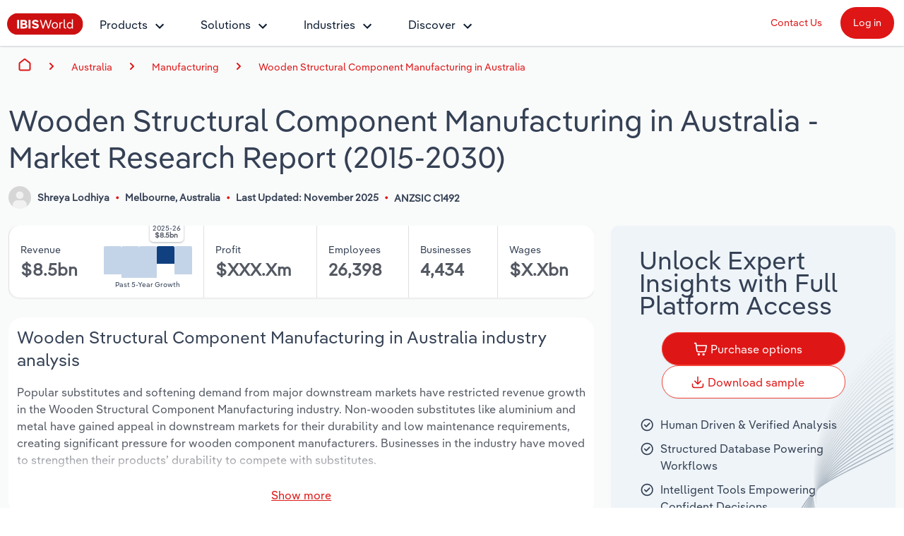

--- FILE ---
content_type: text/html; charset=utf-8
request_url: https://www.ibisworld.com/australia/industry/wooden-structural-component-manufacturing/155/
body_size: 36529
content:

<!DOCTYPE html>
<html xmlns="http://www.w3.org/1999/xhtml" lang="en">
<head>
    <meta charset="utf-8" />
    <meta http-equiv="X-UA-Compatible" content="IE=edge" />
    <meta name="viewport" content="width=device-width, initial-scale=1" />
    <title>Wooden Structural Component Manufacturing in Australia Industry Analysis, 2025</title>
    <meta name="description" content="Expert industry market research on the Wooden Structural Component Manufacturing in Australia (2015-2030). Make better business decisions, faster with IBISWorld&#x27;s industry market research reports, statistics, analysis, data, trends and forecasts." />
    <meta name="keywords" content="Wooden Structural Component Manufacturing in Australia, market size, industry analysis, research report, Wooden doors , Structural flooring, Custom-made built-in wooden furniture, Wooden roof trusses, Wooden walls and window frames, Wooden builders&#x27; joinery and carpentry, Porta Products, Ventora, Hume Doors &amp; Timber Group, Carter Holt Harvey Building Products, hardwood, softwood, resawing, laminated veneer lumber (lvl)" />
    <meta name="author" content="IBISWorld, Inc." />
    <meta name="copyright" content="Copyright © 1999-2026 IBISWorld, Inc." />
        <meta name="robots" content="index, follow" />
    <meta name="googlebot" content="noodp" />
    <meta name="rating" content="general" />
    <link rel="shortcut icon" href="/favicon.ico" />
    <link rel="icon" type="image/png" sizes="16x16" href="/img/icons/favicon-16x16.png" />
    <link rel="icon" type="image/png" sizes="32x32" href="/img/icons/favicon-32x32.png" />
    <link rel="apple-touch-icon" sizes="180x180" href="/img/icons/apple-touch-icon.png" />
    <link rel="manifest" href="/site.webmanifest" />
    <link rel="canonical" href="https://www.ibisworld.com/australia/industry/wooden-structural-component-manufacturing/155/">
    <meta name="msapplication-TileColor" content="#222222" />
    <meta name="theme-color" content="#222222" />
    <meta name="twitter:card" content="summary" />
    <meta name="twitter:site" content="@ibisworld" />
    <meta name="twitter:title" content="IBISWorld - Industry Market Research, Reports, and Statistics" />
    <meta name="twitter:description" content="Expert industry market research on the Wooden Structural Component Manufacturing in Australia (2015-2030). Make better business decisions, faster with IBISWorld&#x27;s industry market research reports, statistics, analysis, data, trends and forecasts." />
    <meta name="twitter:image" content="https://www.ibisworld.com/resources/img/social/ibisworld-social-tw.png" />
    <meta property="og:url" content="https://www.ibisworld.com/australia/industry/wooden-structural-component-manufacturing/155/" />
    <meta property="og:type" content="website" />
    <meta property="og:title" content="Wooden Structural Component Manufacturing in Australia Industry Analysis, 2025" />
    <meta property="og:description" content="Expert industry market research on the Wooden Structural Component Manufacturing in Australia (2015-2030). Make better business decisions, faster with IBISWorld&#x27;s industry market research reports, statistics, analysis, data, trends and forecasts." />
    <meta property="og:image" content="https://www.ibisworld.com/resources/img/social/ibisworld-social-fb.png" />
    <meta name='google-site-verification' content="mHpGbvOPwWoDBXO_hhTp9rmwLYnieJNr2S3qJC4kwlw" />
    <link rel="stylesheet" href="/css/bundle.css?v=0df3265a-95e7-416e-80eb-31399cc63836" />
    <link rel="stylesheet" href="/Retail.Web.styles.css?v=CftnhVLhih6gwWxGhav4CmonVTTI7Nzz0W7AC4D5RKQ" />
    
    <script src="/js/usage.js?v=e30jw9M1uTcufZ8TJCb8O6gIcyRq6Fza4qb3aLEJAbs"></script>
    <script src="/js/bundle.js?v=0df3265a-95e7-416e-80eb-31399cc63836" defer></script>
    
    <script src="https://www.google.com/recaptcha/api.js" async defer></script>
    <script src="/js/lead-form-handler.js?v=sszk9X547J274yJwacFWaGcVi2Y6k9F1L0XmEP11UFY" async></script>

        <!-- Cookie Yes -->
        <script id="cookieyes" type="text/javascript" src="https://cdn-cookieyes.com/client_data/e2e4072512935dad8f2f2461/script.js"></script>
        <script type='text/javascript'>
            piAId = '1006742';
            piCId = '157696';
            piHostname = 'go.marketing.ibisworld.com';
            (function() {
            function async_load(){
            var s = document.createElement('script'); s.type = 'text/javascript';
            s.src = ('https:' == document.location.protocol ? 'https://': 'http://') + piHostname + '/pd.js';
            var c = document.getElementsByTagName('script')[0]; c.parentNode.insertBefore(s, c);
            }
            if(window.attachEvent) { window.attachEvent('onload', async_load); }
            else { window.addEventListener('load', async_load, false); }
            })();
        </script>
    
    <script type="application/ld+json">{"@context":"https://schema.org","@type":"WebSite","name":"IBISWorld","potentialAction":{"@type":"SearchAction","target":"https://www.ibisworld.com/search/?st={search_term_string}","query-input":"required name=search_term_string"},"url":"https://www.ibisworld.com"}</script>
                                    <script type="application/ld+json">{"@context":"https://schema.org","@type":"Organization","name":"IBISWorld","sameAs":["https://www.ibisworld.com/","https://www.linkedin.com/company/ibisworld","https://twitter.com/ibisworld/","https://www.facebook.com/IBISWorldInc/","https://www.youtube.com/c/IBISWorld1971"],"url":"https://www.ibisworld.com","contactPoint":{"@type":"ContactPoint","areaServed":["AU","US","GB","DE","FR"],"availableLanguage":["en","de","fr"],"contactType":"customer service","telephone":"\u002B61 3 9655 3800"},"logo":"https://www.ibisworld.com/img/logo-ibisworld-industry-now.svg"}</script>
                                    <script type="application/ld+json">{"@context":"https://schema.org","@type":"Corporation","name":"IBISWorld","sameAs":["https://www.ibisworld.com/","https://www.linkedin.com/company/ibisworld","https://twitter.com/ibisworld/","https://www.facebook.com/IBISWorldInc/","https://www.youtube.com/c/IBISWorld1971"],"url":"https://www.ibisworld.com","contactPoint":{"@type":"ContactPoint","areaServed":["AU","US","GB","DE","FR"],"availableLanguage":["en","de","fr"],"contactType":"customer service","telephone":"\u002B61 3 9655 3800"},"logo":"https://www.ibisworld.com/img/logo-ibisworld-industry-now.svg"}</script>
                                    <script type="application/ld+json">{"@context":"https://schema.org","@type":"Dataset","name":"Wooden Structural Component Manufacturing in Australia - Market Research Report (2016-2031)","description":"Popular substitutes and softening demand from major downstream markets have restricted revenue growth in the Wooden Structural Component Manufacturing industry. Non-wooden substitutes like aluminium and metal have gained appeal in downstream markets for their durability and low maintenance requirements, creating significant pressure for wooden component manufacturers. Businesses in the industry have moved to strengthen their products\u2019 durability to compete with substitutes.\nThe industry\u0027s largest market, residential building construction, has driven heightened demand for wooden structural components. Strong demand from house construction in 2021-22 and 2022-23, thanks to government incentives, has supported overall industry growth, with revenue anticipated to grow at an annualised 0.8% over the five years through 2025-26. However, following periods of high interest rates and building costs, demand has dampened, dragging revenue down by an expected 0.7% in 2025-26 to $8.5 billion.\nOver the coming years, renewed demand from the residential construction sector will help sustain industry growth. This market will remain the industry\u0027s primary market. Government funding for home building is projected to drive modest growth in housing construction over the three years through 2027-28. As a result, demand for wooden components like doors, trusses and frames will increase over the following years. Increased use of automation is set to result in a decline in the number of employees. This will also lead to reduced wage costs and increased profit margins. Nevertheless, substitutes, like aluminium and steel, will prohibit revenue from flourishing. While wooden pieces like doors will remain valued for their aesthetics, the elevated price of timber will have buyers viewing metal structural pieces like roof trusses and wall frames as more economical and durable than wood. In the face of competition, industry revenue is projected to rise modestly, at an annualised 0.4% through the end of 2030-31, to $8.7 billion.","sameAs":"https://www.ibisworld.com/australia/industry/wooden-structural-component-manufacturing/155/","url":"https://www.ibisworld.com/australia/industry/wooden-structural-component-manufacturing/155/","creator":{"@type":"Organization","name":"IBISWorld","url":"https://www.ibisworld.com","contactPoint":{"@type":"ContactPoint","contactType":"Sales Team","email":"info@ibisworld.com","telephone":"\u002B61 3 9655 3800"},"logo":{"@type":"ImageObject","url":"https://www.ibisworld.com/resources/img/logo-ibisworld-industry-now.svg"}},"isAccessibleForFree":false,"keywords":"Wooden Structural Component Manufacturing in Australia, market size, industry analysis, research report, Wooden doors , Structural flooring, Custom-made built-in wooden furniture, Wooden roof trusses, Wooden walls and window frames, Wooden builders\u0027 joinery and carpentry, Porta Products, Ventora, Hume Doors \u0026 Timber Group, Carter Holt Harvey Building Products, hardwood, softwood, resawing, laminated veneer lumber (lvl)","license":"https://www.ibisworld.com/about/termsofuse/","spatialCoverage":{"@type":"Place","address":{"@type":"PostalAddress","addressCountry":"Australia"}},"temporalCoverage":"2015-2030"}</script>
                                    <script type="application/ld+json" data-structured-data>[{"@context": "https://schema.org/","@type": "DataSet","name":"Wooden Structural Component Manufacturing in Australia","description":"Popular substitutes and softening demand from major downstream markets have restricted revenue growth in the Wooden Structural Component Manufacturing industry. Non-wooden substitutes like aluminium and metal have gained appeal in downstream markets for their durability and low maintenance requirements, creating significant pressure for wooden component manufacturers. Businesses in the industry have moved to strengthen their products’ durability to compete with substitutes.The industry&#39;s largest market, residential building construction, has driven heightened demand for wooden structural components. Strong demand from house construction in 2021-22 and 2022-23, thanks to government incentives, has supported overall industry growth, with revenue anticipated to grow at an annualised 0.8% over the five years through 2025-26. However, following periods of high interest rates and building costs, demand has dampened, dragging revenue down by an expected 0.7% in 2025-26 to $8.5 billion.Over the coming years, renewed demand from the residential construction sector will help sustain industry growth. This market will remain the industry&#39;s primary market. Government funding for home building is projected to drive modest growth in housing construction over the three years through 2027-28. As a result, demand for wooden components like doors, trusses and frames will increase over the following years. Increased use of automation is set to result in a decline in the number of employees. This will also lead to reduced wage costs and increased profit margins. Nevertheless, substitutes, like aluminium and steel, will prohibit revenue from flourishing. While wooden pieces like doors will remain valued for their aesthetics, the elevated price of timber will have buyers viewing metal structural pieces like roof trusses and wall frames as more economical and durable than wood. In the face of competition, industry revenue is projected to rise modestly, at an annualised 0.4% through the end of 2030-31, to $8.7 billion.","@graph": [{"@context":"https://schema.org","@type":"Organization","name":"IBISWorld","sameAs":["https://www.ibisworld.com/","https://www.linkedin.com/company/ibisworld","https://twitter.com/ibisworld/","https://www.facebook.com/IBISWorldInc/","https://www.youtube.com/c/IBISWorld1971"],"url":"https://www.ibisworld.com","contactPoint":{"@type":"ContactPoint","areaServed":["AU","US","GB","DE","FR"],"availableLanguage":["en","de","fr"],"contactType":"customer service","telephone":"\u002B61 3 9655 3800"},"logo":"https://www.ibisworld.com/img/logo-ibisworld-industry-now.svg"}, {"@context":"https://schema.org","@type":"WebPage","name":"Wooden Structural Component Manufacturing in Australia","description":"Popular substitutes and softening demand from major downstream markets have restricted revenue growth in the Wooden Structural Component Manufacturing industry. Non-wooden substitutes like aluminium and metal have gained appeal in downstream markets for their durability and low maintenance requirements, creating significant pressure for wooden component manufacturers. Businesses in the industry have moved to strengthen their products\u2019 durability to compete with substitutes.\nThe industry\u0027s largest market, residential building construction, has driven heightened demand for wooden structural components. Strong demand from house construction in 2021-22 and 2022-23, thanks to government incentives, has supported overall industry growth, with revenue anticipated to grow at an annualised 0.8% over the five years through 2025-26. However, following periods of high interest rates and building costs, demand has dampened, dragging revenue down by an expected 0.7% in 2025-26 to $8.5 billion.\nOver the coming years, renewed demand from the residential construction sector will help sustain industry growth. This market will remain the industry\u0027s primary market. Government funding for home building is projected to drive modest growth in housing construction over the three years through 2027-28. As a result, demand for wooden components like doors, trusses and frames will increase over the following years. Increased use of automation is set to result in a decline in the number of employees. This will also lead to reduced wage costs and increased profit margins. Nevertheless, substitutes, like aluminium and steel, will prohibit revenue from flourishing. While wooden pieces like doors will remain valued for their aesthetics, the elevated price of timber will have buyers viewing metal structural pieces like roof trusses and wall frames as more economical and durable than wood. In the face of competition, industry revenue is projected to rise modestly, at an annualised 0.4% through the end of 2030-31, to $8.7 billion.","url":"https://www.ibisworld.com/australia/industry/wooden-structural-component-manufacturing/155/","hasPart":[{"@type":"WebPageElement","isAccessibleForFree":false},{"@type":"NewsArticle","image":"https://www.ibisworld.com/img/logo-ibisworld-industry-now.svg","dateModified":"2025-11-28","datePublished":"2025-11-28","headline":"Wooden Structural Component Manufacturing in Australia"},{"@type":"CreativeWork","name":"Wooden Structural Component Manufacturing in Australia","description":"Popular substitutes and softening demand from major downstream markets have restricted revenue growth in the Wooden Structural Component Manufacturing industry. Non-wooden substitutes like aluminium and metal have gained appeal in downstream markets for their durability and low maintenance requirements, creating significant pressure for wooden component manufacturers. Businesses in the industry have moved to strengthen their products\u2019 durability to compete with substitutes.\nThe industry\u0027s largest market, residential building construction, has driven heightened demand for wooden structural components. Strong demand from house construction in 2021-22 and 2022-23, thanks to government incentives, has supported overall industry growth, with revenue anticipated to grow at an annualised 0.8% over the five years through 2025-26. However, following periods of high interest rates and building costs, demand has dampened, dragging revenue down by an expected 0.7% in 2025-26 to $8.5 billion.\nOver the coming years, renewed demand from the residential construction sector will help sustain industry growth. This market will remain the industry\u0027s primary market. Government funding for home building is projected to drive modest growth in housing construction over the three years through 2027-28. As a result, demand for wooden components like doors, trusses and frames will increase over the following years. Increased use of automation is set to result in a decline in the number of employees. This will also lead to reduced wage costs and increased profit margins. Nevertheless, substitutes, like aluminium and steel, will prohibit revenue from flourishing. While wooden pieces like doors will remain valued for their aesthetics, the elevated price of timber will have buyers viewing metal structural pieces like roof trusses and wall frames as more economical and durable than wood. In the face of competition, industry revenue is projected to rise modestly, at an annualised 0.4% through the end of 2030-31, to $8.7 billion.","url":"https://www.ibisworld.com/australia/industry/wooden-structural-component-manufacturing/155/","creator":{"@type":"Organization","name":"IBISWorld","url":"https://www.ibisworld.com","logo":{"@type":"ImageObject","url":"https://www.ibisworld.com/resources/img/logo-ibisworld-industry-now.svg"}},"isAccessibleForFree":true,"keywords":"Wooden Structural Component Manufacturing in Australia, market size, industry analysis, research report, Wooden doors , Structural flooring, Custom-made built-in wooden furniture, Wooden roof trusses, Wooden walls and window frames, Wooden builders\u0027 joinery and carpentry, Porta Products, Ventora, Hume Doors \u0026 Timber Group, Carter Holt Harvey Building Products, hardwood, softwood, resawing, laminated veneer lumber (lvl)","license":"https://www.ibisworld.com/about/termsofuse/","spatialCoverage":{"@type":"Place","address":{"@type":"PostalAddress","addressCountry":"Australia"}},"temporalCoverage":"2025"}],"isAccessibleForFree":false},{"@context":"https://schema.org","@type":"BreadcrumbList","itemListElement":[{"@type":"ListItem","item":{"@type":"Thing","@id":"https://www.ibisworld.com/","name":"Home"},"position":1},{"@type":"ListItem","item":{"@type":"Thing","@id":"https://www.ibisworld.com/australia/list-of-industries/","name":"Australia"},"position":2},{"@type":"ListItem","item":{"@type":"Thing","@id":"https://www.ibisworld.com/au/manufacturing-sector/","name":"Manufacturing"},"position":3},{"@type":"ListItem","item":{"@type":"Thing","@id":"https://www.ibisworld.com/australia/industry/wooden-structural-component-manufacturing/155/","name":"Wooden Structural Component Manufacturing in Australia"},"position":4}]}]}]</script>
                                    <script type="application/ld+json">{"@context":"https://schema.org","@type":"BreadcrumbList","itemListElement":[{"@type":"ListItem","item":{"@type":"Thing","@id":"https://www.ibisworld.com/","name":"Home"},"position":1},{"@type":"ListItem","item":{"@type":"Thing","@id":"https://www.ibisworld.com/australia/list-of-industries/","name":"Australia"},"position":2},{"@type":"ListItem","item":{"@type":"Thing","@id":"https://www.ibisworld.com/au/manufacturing-sector/","name":"Manufacturing"},"position":3},{"@type":"ListItem","item":{"@type":"Thing","@id":"https://www.ibisworld.com/australia/industry/wooden-structural-component-manufacturing/155/","name":"Wooden Structural Component Manufacturing in Australia"},"position":4}]}</script>
                                    <script type="application/ld+json">{"@context":"https://schema.org","@type":"FAQPage","mainEntity":[{"@type":"Question","name":"What is the market size of the Wooden Structural Component Manufacturing industry in Australia in 2026?","position":1,"acceptedAnswer":{"@type":"Answer","text":"The market size of the Wooden Structural Component Manufacturing industry in Australia is $8.5bn in 2026."}},{"@type":"Question","name":"How many businesses are there in the Wooden Structural Component Manufacturing industry in Australia in 2025?","position":2,"acceptedAnswer":{"@type":"Answer","text":"There are 4,434 businesses in the Wooden Structural Component Manufacturing industry in Australia, \r\n                         which has grown \r\n                         at a CAGR of 0.7 % between 2020 and 2025."}},{"@type":"Question","name":"How may import tariffs affect the Wooden Structural Component Manufacturing industry in Australia?","position":3,"acceptedAnswer":{"@type":"Answer","text":"The Wooden Structural Component Manufacturing industry in Australia is unlikely to be materially impacted by import tariffs with imports accounting for a low share of industry revenue."}},{"@type":"Question","name":"How may export tariffs affect the Wooden Structural Component Manufacturing industry in Australia?","position":4,"acceptedAnswer":{"@type":"Answer","text":"The Wooden Structural Component Manufacturing industry in Australia is unlikely to be materially impacted by export tariffs with exports accounting for a low share of industry revenue."}},{"@type":"Question","name":"Has the Wooden Structural Component Manufacturing industry in Australia grown or declined over the past 5 years?","position":5,"acceptedAnswer":{"@type":"Answer","text":"The market size of the Wooden Structural Component Manufacturing industry in Australia has been \r\n                         growing \r\n                         \r\n                          at a CAGR of 0.8 % between 2020 and 2025."}},{"@type":"Question","name":"What is the forecast growth of the Wooden Structural Component Manufacturing industry in Australia over the next 5 years?","position":6,"acceptedAnswer":{"@type":"Answer","text":"Over the next five years, the Wooden Structural Component Manufacturing industry in Australia is expected to \r\n                         grow.\r\n                         \r\n                         "}},{"@type":"Question","name":"What are the biggest companies in the Wooden Structural Component Manufacturing industry in Australia?","position":7,"acceptedAnswer":{"@type":"Answer","text":"The biggest companies operating in the Wooden Structural Component Manufacturing industry in Australia are Porta Products, Ventora and Hume Doors \u0026 Timber Group"}},{"@type":"Question","name":"What does the Wooden Structural Component Manufacturing industry in Australia include?","position":8,"acceptedAnswer":{"@type":"Answer","text":"Wooden doors  and Structural flooring are part of the Wooden Structural Component Manufacturing industry in Australia."}},{"@type":"Question","name":"Which companies have the highest market share in the Wooden Structural Component Manufacturing industry in Australia?","position":9,"acceptedAnswer":{"@type":"Answer","text":"The company holding the most market share in the Wooden Structural Component Manufacturing industry in Australia is Porta Products."}},{"@type":"Question","name":"How competitive is the Wooden Structural Component Manufacturing industry in Australia?","position":10,"acceptedAnswer":{"@type":"Answer","text":"The level of competition is high and steady in the Wooden Structural Component Manufacturing industry in Australia."}}]}</script>

    
<script src="/lib/js.cookie/js.cookie.min.js?v=VGgjO9n_2K0mHtq61qPaD8OvRYNK1uNsK_q5XpARHOQ"></script>

<!-- Matomo -->
<script type="text/javascript">
    var _paq = window._paq = window._paq || [];
    var isTrackingEnabled = true;
    var isCohesiveUsageEnabled = true;
    var isCohesiveUsageInit = false;

    var waitForTrackerCount = 0;
    function matomoWaitForTracker() {
        console.debug('matomoWaitForTracker', _paq);
        if (typeof _paq === 'undefined') {
            if (waitForTrackerCount < 40) {
                setTimeout(matomoWaitForTracker, 250);
                waitForTrackerCount++;
                return;
            }
        } else {
            document.addEventListener("cookieyes_consent_update", function (eventData) {
                console.debug('cookieyes_consent_update', eventData);
                const data = eventData.detail;
                consentSet(data.accepted.includes("analytics"));
            });
        }
    }

    function consentSet(hasAnalytics) {
        if (hasAnalytics) {
            _paq.push(['rememberConsentGiven']);
            _paq.push(['rememberCookieConsentGiven']);
            _paq.push(['setConsentGiven']);
            _paq.push(['setCookieConsentGiven']);

            initMatomoCohesiveTagManager();
        } else {
            _paq.push(['forgetConsentGiven']);
            _paq.push(['forgetCookieConsentGiven']);
        }
    }

    function initMatomoCohesiveTagManager() {
        isCohesiveUsageInit = true;
        var _mtm = window._mtm = window._mtm || [];
        _mtm.push({ 'mtm.startTime': (new Date().getTime()), 'event': 'mtm.Start' });
        _mtm.push({ 'iw.matoURL': "/mato-proxy/", "iw.matoPath": "js/", 'iw.cookieDomain': "*.ibisworld.com" });
        _mtm.push({ 'iw.siteSource': 'ibisworld.com' });
        _mtm.push({ 'iw.ipAddress': '3.22.95.237' });

        if (isCohesiveUsageEnabled){
            setTimeout(function () {
                (function () {
                //<!--Matomo Tag Manager-- >
                    var d = document, g = d.createElement('script'), s = d.getElementsByTagName('script')[0];
                    g.type = 'text/javascript'; g.async = true; g.src = '/mato-proxy/js/container_Bzhfnn4V.js'; s.parentNode.insertBefore(g, s);
                //<!--End Matomo Tag Manager-- >
                })();
            }, 3000);
        }
    }

    if (isTrackingEnabled)
    {
        _paq.push(['requireConsent']);
        _paq.push(['requireCookieConsent']);
        document.addEventListener('DOMContentLoaded', matomoWaitForTracker());

        window.addEventListener('load', function () {
            console.debug('All resources including scripts have been loaded.');
            if (!isCohesiveUsageInit){
                if (typeof getCkyConsent !== 'function') {
                    console.debug('No CookieYes');
                    _paq.push(['setConsentGiven']);
                    _paq.push(['setCookieConsentGiven']);

                    initMatomoCohesiveTagManager();
                }
                else {
                    console.debug('consentSet from getCkyConsent');
                    const userConsent = getCkyConsent();
                    consentSet(userConsent?.categories?.analytics);
                }
            }
        });
    }
    else
    {
        initMatomoCohesiveTagManager();
    }
</script>
<!-- End Matomo Code -->
    <script src="/js/v3hybrid/industry-landing-page.js" defer b-4upbj0nfg7></script>
    <script src="/lib/design-system/retail.js" defer b-4upbj0nfg7></script>
</head>
<body>
    <!--[if lt IE 9]>
    <script src="https://oss.maxcdn.com/libs/html5shiv/3.7.0/html5shiv.js"></script>
    <script src="https://oss.maxcdn.com/libs/respond.js/1.4.2/respond.min.js"></script>
    <![endif]-->
    <span b-1pwgwqj2ej id="websiteCountryId" runat="server" style="display: none;"></span>
    <div b-1pwgwqj2ej id="fullContent">
            <div b-rwsb8tribv class="header">
    <div b-rwsb8tribv class="headerTopRow">
        <div b-rwsb8tribv class="headerTopLogoMenu">
            <div b-rwsb8tribv class="logo">
                <a b-rwsb8tribv href="/" title="IBISWorld - Industry Intelligence, Data and Analysis">
                    <img b-rwsb8tribv src="/img/logo-ibisworld-industry-now.svg" alt="IBISWorld Logo" width="108" height="32" />
                </a>
            </div>
            <div b-rwsb8tribv class="nav-container">
                <nav b-rwsb8tribv id="menu" class="slidingNav" aria-label="IBISworld Menu" ref="StaticNavBar">
                    <span b-rwsb8tribv class="logo-mobile-menu">
                        <a b-rwsb8tribv href="/" title="IBISWorld IndustryReport">
                            <img b-rwsb8tribv src="/img/logo-ibisworld-industry-now.svg" alt="IBISWORLD Logo" width="140" height="41" />
                        </a>
                    </span>
                    <span b-rwsb8tribv class="close-mobile-menu"></span>
                    <ul b-rwsb8tribv>
                        <li b-rwsb8tribv>
                            <a b-rwsb8tribv href="/products/" class="navbar-dropdown" role="button" aria-haspopup="true" aria-expanded="false">Products</a>
                            <ul b-rwsb8tribv>
                                <li b-rwsb8tribv class="dropdown-flyout item-description">
                                    <span b-rwsb8tribv>Industry Intelligence</span>
                                    <i b-rwsb8tribv class="icon icon-dark-grey chevron-right"></i>
                                    Confidently make business decisions with insights backed by hundreds of expert analysts.
                                    <ul b-rwsb8tribv>
                                        <li b-rwsb8tribv><a b-rwsb8tribv href="/products/industry-intelligence/">Industry Intelligence Overview</a></li>
                                        <li b-rwsb8tribv><a b-rwsb8tribv href="/products/phil-ai/">Phil, Your AI Economist</a></li>
                                        <li b-rwsb8tribv><a b-rwsb8tribv href="/products/industry-data-wizard/">Industry Data Wizard</a></li>
                                        <li b-rwsb8tribv><a b-rwsb8tribv href="/products/business-environment-profiles/">Business Environment Profiles</a></li>
                                        <li b-rwsb8tribv><a b-rwsb8tribv href="/products/enterprise-profiles/">Enterprise Profiles</a></li>
                                    </ul>
                                </li>
                                <li b-rwsb8tribv class="dropdown-flyout item-description">
                                    <span b-rwsb8tribv>Access</span>
                                    <i b-rwsb8tribv class="icon icon-dark-grey chevron-right"></i>
                                    Harness the power of human-driven insights built seamlessly into your workflow.
                                    <ul b-rwsb8tribv>
                                        <li b-rwsb8tribv><a b-rwsb8tribv href="/access/platform/">The IBISWorld Platform</a></li>
                                        <li b-rwsb8tribv><a b-rwsb8tribv href="/integrations/">Integrations</a></li>
                                        <li b-rwsb8tribv><a b-rwsb8tribv href="/access/api/">API Data Delivery</a></li>
                                    </ul>
                                </li>
                                <li b-rwsb8tribv class="dropdown-flyout item-description">
                                    <span b-rwsb8tribv>Integration Partners</span>
                                    <i b-rwsb8tribv class="icon icon-dark-grey chevron-right"></i>
                                    Streamline your workflow with IBISWorld’s intelligence built into your toolkit.
                                    <ul b-rwsb8tribv>
                                        <li b-rwsb8tribv><a b-rwsb8tribv href="/integrations/snowflake/">Snowflake</a></li>
                                        <li b-rwsb8tribv><a b-rwsb8tribv href="/integrations/relpro/">Relpro</a></li>
                                    </ul>
                                </li>
                            </ul>
                        </li>
                        <li b-rwsb8tribv>
                            <a b-rwsb8tribv href="/products/industry-intelligence/" class="navbar-dropdown" role="button" aria-haspopup="true" aria-expanded="false">Solutions</a>
                            <ul b-rwsb8tribv>
                                <li b-rwsb8tribv class="dropdown-flyout item-description">
                                    <span b-rwsb8tribv>By Role</span> <i b-rwsb8tribv class="icon icon-dark-grey chevron-right"></i>
                                    See how clients in your industry realize value from structured industry intelligence.
                                    <ul b-rwsb8tribv class="two-columns">
                                        <li b-rwsb8tribv class="two-columns-left"><a b-rwsb8tribv href="/solutions/academics/" title="IBISWorld for Academics">Academics</a></li>
                                        <li b-rwsb8tribv class="two-columns-left"><a b-rwsb8tribv href="/solutions/accounting/" title="IBISWorld for Accounting">Accounting </a></li>
                                        <li b-rwsb8tribv class="two-columns-left"><a b-rwsb8tribv href="/solutions/business-valuation/" title="IBISWorld for Business Valuations">Business Valuations</a></li>
                                        <li b-rwsb8tribv class="two-columns-left"><a b-rwsb8tribv href="/solutions/commercial-banking/" title="IBISWorld for Commercial Banking">Commercial Banking</a></li>
                                        <li b-rwsb8tribv class="two-columns-left"><a b-rwsb8tribv href="/solutions/consulting/" title="IBISWorld for Consulting">Consulting</a></li>
                                        <li b-rwsb8tribv class="two-columns-left"><a b-rwsb8tribv href="/solutions/government-agencies/" title="IBISWorld for Government Agencies">Government Agencies</a></li>
                                        <li b-rwsb8tribv class="two-columns-right"><a b-rwsb8tribv href="/solutions/investment-banking/" title="IBISWorld for Investment Banks">Investment Banks</a></li>
                                        <li b-rwsb8tribv class="two-columns-right"><a b-rwsb8tribv href="/solutions/law-firms/" title="IBISWorld for Law Firms">Law Firms</a></li>
                                        <li b-rwsb8tribv class="two-columns-right"><a b-rwsb8tribv href="/solutions/marketing/" title="IBISWorld for Marketing">Marketing</a></li>
                                        <li b-rwsb8tribv class="two-columns-right"><a b-rwsb8tribv href="/solutions/private-equity/" title="IBISWorld for Private Equity">Private Equity</a></li>
                                        <li b-rwsb8tribv class="two-columns-right"><a b-rwsb8tribv href="/solutions/procurement/" title="IBISWorld for Procurement">Procurement</a></li>
                                        <li b-rwsb8tribv class="two-columns-right"><a b-rwsb8tribv href="/solutions/sales/" title="IBISWorld for Sales">Sales</a></li>
                                    </ul>
                                </li>
                                <li b-rwsb8tribv class="dropdown-flyout item-description">
                                    <span b-rwsb8tribv>By Outcome</span> <i b-rwsb8tribv class="icon icon-dark-grey chevron-right"></i>
                                    Learn how our industry intelligence enables the outcomes you care about.
                                    <ul b-rwsb8tribv class="two-columns">
                                        <li b-rwsb8tribv class="two-columns-left"><a b-rwsb8tribv href="/solutions/automate-data-refresh/">Automate Data Refresh</a></li>
                                        <li b-rwsb8tribv class="two-columns-left"><a b-rwsb8tribv href="/solutions/developing-strategy/">Developing Strategy</a></li>
                                        <li b-rwsb8tribv class="two-columns-left"><a b-rwsb8tribv href="/solutions/due-diligence/">Due Diligence</a></li>
                                        <li b-rwsb8tribv class="two-columns-left"><a b-rwsb8tribv href="/solutions/enhance-dashboards/">Enhance Dashboards</a></li>
                                        <li b-rwsb8tribv class="two-columns-right"><a b-rwsb8tribv href="/solutions/grow-win-business/">Grow and Win Business</a></li>
                                        <li b-rwsb8tribv class="two-columns-right"><a b-rwsb8tribv href="/solutions/managing-risk/">Managing Risk</a></li>
                                        <li b-rwsb8tribv class="two-columns-right"><a b-rwsb8tribv href="/solutions/power-ai-models/">Power AI Models</a></li>
                                    </ul>
                                </li>
                            </ul>
                        </li>
                        <li b-rwsb8tribv>
                            <a b-rwsb8tribv href="/list-of-industries/" class="navbar-dropdown" role="button" aria-haspopup="true" aria-expanded="false">Industries</a>
                            
                            <ul b-rwsb8tribv class="industry-navbar-dropdown">
                                <li b-rwsb8tribv class="no-arrow no-height">
                                        <div b-qy32jbyos5 class="headerSearch">
    <form>
        <div b-qy32jbyos5 class="navbar-form">
            <div b-qy32jbyos5 class="form-group form-search-field">
                <div b-qy32jbyos5 class="search-algolia-container">
                    <input b-qy32jbyos5 aria-label="Start your industry search here..." id="" type="text" class="searchField navsearch" name="navsearch" placeholder="Start your industry search here..." />
                </div>
                <button b-qy32jbyos5 aria-label="Search" class="nav-search-button navsearch2button" type="submit" name="navsearchsubmit"></button>
            </div>
        </div>
    </form>
</div>


                                </li>
                                <li b-rwsb8tribv class="dropdown-flyout">
                                    <span b-rwsb8tribv>By Country</span> <i b-rwsb8tribv class="icon icon-dark-grey chevron-right"></i>
                                    <ul b-rwsb8tribv class="two-columns">
                                        <li b-rwsb8tribv class="two-columns-left">
                                            <a b-rwsb8tribv href="/united-states/list-of-industries/" title="IBISWorld - United States">
                                                <i b-rwsb8tribv class="flag flag-us"></i>United States
                                            </a>
                                        </li>
                                        <li b-rwsb8tribv class="two-columns-left">
                                            <a b-rwsb8tribv href="/canada/list-of-industries/" title="IBISWorld - Canada">
                                                <i b-rwsb8tribv class="flag flag-ca"></i>Canada
                                            </a>
                                        </li>
                                        <li b-rwsb8tribv class="two-columns-left">
                                            <a b-rwsb8tribv href="/mexico/list-of-industries/" title="IBISWorld - Mexico">
                                                <i b-rwsb8tribv class="flag flag-mx"></i>Mexico
                                            </a>
                                        </li>
                                        <li b-rwsb8tribv class="two-columns-left">
                                            <a b-rwsb8tribv href="/australia/list-of-industries/" title="IBISWorld - Australia">
                                                <i b-rwsb8tribv class="flag flag-au"></i>Australia
                                            </a>
                                        </li>
                                        <li b-rwsb8tribv class="two-columns-left">
                                            <a b-rwsb8tribv href="/new-zealand/list-of-industries/" title="IBISWorld - New Zealand">
                                                <i b-rwsb8tribv class="flag flag-nz"></i>New Zealand
                                            </a>
                                        </li>
                                        <li b-rwsb8tribv class="two-columns-left">
                                            <a b-rwsb8tribv href="/china/list-of-industries/" title="IBISWorld - China">
                                                <i b-rwsb8tribv class="flag flag-cn"></i>China
                                            </a>
                                        </li>
                                        <li b-rwsb8tribv class="two-columns-left">
                                            <a b-rwsb8tribv href="/global/list-of-industries/" title="IBISWorld - Global">
                                                <i b-rwsb8tribv class="flag flag-gl"></i>
                                                Global
                                            </a>
                                        </li>
                                        <li b-rwsb8tribv class="two-columns-right">
                                            <a b-rwsb8tribv href="/europe/list-of-industries/" title="IBISWorld - Europe">
                                                <i b-rwsb8tribv class="flag flag-eu"></i>Europe
                                            </a>
                                            <ul b-rwsb8tribv class="nested-countries">
                                                <li b-rwsb8tribv>
                                                    <a b-rwsb8tribv href="/france/list-of-industries/" title="IBISWorld - France">
                                                        <i b-rwsb8tribv class="flag flag-fr"></i>France
                                                    </a>
                                                </li>
                                                <li b-rwsb8tribv>
                                                    <a b-rwsb8tribv href="/germany/list-of-industries/" title="IBISWorld - Germany">
                                                        <i b-rwsb8tribv class="flag flag-de"></i>Germany
                                                    </a>
                                                </li>
                                                <li b-rwsb8tribv>
                                                    <a b-rwsb8tribv href="/italy/list-of-industries/" title="IBISWorld - Italy">
                                                        <i b-rwsb8tribv class="flag flag-it"></i>Italy
                                                    </a>
                                                </li>
                                                <li b-rwsb8tribv>
                                                    <a b-rwsb8tribv href="/ireland/list-of-industries/" title="IBISWorld - Ireland">
                                                        <i b-rwsb8tribv class="flag flag-ie"></i>Ireland
                                                    </a>
                                                </li>
                                                <li b-rwsb8tribv>
                                                    <a b-rwsb8tribv href="/spain/list-of-industries/" title="IBISWorld - Spain">
                                                        <i b-rwsb8tribv class="flag flag-es"></i>Spain
                                                    </a>
                                                </li>
                                                <li b-rwsb8tribv>
                                                    <a b-rwsb8tribv href="/united-kingdom/list-of-industries/" title="IBISWorld - United Kingdom">
                                                        <i b-rwsb8tribv class="flag flag-uk"></i>United Kingdom
                                                    </a>
                                                </li>
                                                <li b-rwsb8tribv>
                                                    <a b-rwsb8tribv href="/europe/list-of-industries/" class="underline record-click" data-record-click="AllEuropeanCountries">
                                                        View all (37 countries)
                                                    </a>
                                                </li>
                                            </ul>
                                        </li>
                                    </ul>
                                </li>
                                <li b-rwsb8tribv class="dropdown-flyout">
                                    <span b-rwsb8tribv>By Sector</span> <i b-rwsb8tribv class="icon icon-dark-grey chevron-right"></i>
                                    <ul b-rwsb8tribv class="two-columns">
                                        <li b-rwsb8tribv class="two-columns-left"><a b-rwsb8tribv href="/administration-business-support-sector/">Administration & Business Support Services</a></li>
                                        <li b-rwsb8tribv class="two-columns-left"><a b-rwsb8tribv href="/arts-entertainment-recreation-sector/">Arts, Entertainment & Recreation</a></li>
                                        <li b-rwsb8tribv class="two-columns-left"><a b-rwsb8tribv href="/construction-sector/">Construction</a></li>
                                        <li b-rwsb8tribv class="two-columns-left"><a b-rwsb8tribv href="/education-sector/">Educational Services</a></li>
                                        <li b-rwsb8tribv class="two-columns-left"><a b-rwsb8tribv href="/finance-and-insurance-sector/">Finance & Insurance</a></li>
                                        <li b-rwsb8tribv class="two-columns-left"><a b-rwsb8tribv href="/healthcare-sector/">Healthcare and social Assistance</a></li>
                                        <li b-rwsb8tribv class="two-columns-left"><a b-rwsb8tribv href="/information-sector/">Information Sector</a></li>
                                        <li b-rwsb8tribv class="two-columns-left"><a b-rwsb8tribv href="/manufacturing-sector/">Manufacturing</a></li>
                                        <li b-rwsb8tribv class="two-columns-left"><a b-rwsb8tribv href="/accommodation-food-services-sector/">Accommodation & Food Services</a></li>
                                        <li b-rwsb8tribv class="two-columns-right"><a b-rwsb8tribv href="/mining-sector/">Mining</a></li>
                                        <li b-rwsb8tribv class="two-columns-right"><a b-rwsb8tribv href="/personal-services-sector/">Personal Services</a></li>
                                        <li b-rwsb8tribv class="two-columns-right"><a b-rwsb8tribv href="/professional-services-sector/">Professional, Scientific and Technical Services</a></li>
                                        <li b-rwsb8tribv class="two-columns-right"><a b-rwsb8tribv href="/public-administration-sector/">Public Administration & Safety</a></li>
                                        <li b-rwsb8tribv class="two-columns-right"><a b-rwsb8tribv href="/real-estate-and-rental-sector/">Real Estate, Rental & Leasing</a></li>
                                        <li b-rwsb8tribv class="two-columns-right"><a b-rwsb8tribv href="/retail-sector/">Retail Trade</a></li>
                                        <li b-rwsb8tribv class="two-columns-right"><a b-rwsb8tribv href="/thematic-reports/">Thematic Reports</a></li>
                                        <li b-rwsb8tribv class="two-columns-right"><a b-rwsb8tribv href="/transportation-sector/">Transportation and Warehousing</a></li>
                                        <li b-rwsb8tribv class="two-columns-right"><a b-rwsb8tribv href="/utilities-sector/">Utilities</a></li>
                                        <li b-rwsb8tribv class="two-columns-right"><a b-rwsb8tribv href="/wholesale-sector/">Wholesale Trade</a></li>
                                    </ul>
                                </li>
                                <li b-rwsb8tribv class="dropdown-flyout">
                                    <span b-rwsb8tribv>By Company</span> <i b-rwsb8tribv class="icon icon-dark-grey chevron-right"></i>
                                    <ul b-rwsb8tribv>
                                        <li b-rwsb8tribv><a b-rwsb8tribv href="/australia/list-of-enterprise-profiles/" target="_self" title="AU & NZ Enterprise Profiles">AU & NZ Enterprise Profiles</a></li>
                                        <li b-rwsb8tribv><a b-rwsb8tribv href="/united-states/list-of-company-profiles/" target="_self" title="US Company Benchmarking">US Company Benchmarking</a></li>
                                    </ul>
                                </li>
                                <li b-rwsb8tribv class="dropdown-flyout">
                                    <span b-rwsb8tribv>
                                        By State & Province
                                    </span> <i b-rwsb8tribv class="icon icon-dark-grey chevron-right"></i>
                                    <ul b-rwsb8tribv>
                                        <li b-rwsb8tribv><a b-rwsb8tribv href="/united-states/list-of-industries/states-all/">US States</a></li>
                                        <li b-rwsb8tribv><a b-rwsb8tribv href="/canada/list-of-industries/provinces-all/">Canadian Provinces</a></li>
                                    </ul>
                                </li>
                                <li b-rwsb8tribv class="no-arrow">
                                    <a b-rwsb8tribv href="/list-of-industries" class="btn btn-industry-now outline">View All Industry Reports</a>
                                </li>
                            </ul>
                        </li>
                        <li b-rwsb8tribv>
                            <a b-rwsb8tribv href="/industry-statistics/" class="navbar-dropdown" role="button" aria-haspopup="true" aria-expanded="false">Discover</a>
                            <ul b-rwsb8tribv>
                                <li b-rwsb8tribv class="dropdown-flyout">
                                    <span b-rwsb8tribv>About <i b-rwsb8tribv class="icon icon-dark-grey chevron-right"></i></span>
                                    <ul b-rwsb8tribv class="single-column">
                                        <li b-rwsb8tribv><a b-rwsb8tribv href="/company/our-story/">Our Story</a></li>
                                        <li b-rwsb8tribv><a b-rwsb8tribv href="/company/our-team/">Our Team</a></li>
                                        <li b-rwsb8tribv><a b-rwsb8tribv href="/phil-ruthven/">Our Founder</a></li>
                                        <li b-rwsb8tribv><a b-rwsb8tribv href="/careers/">Careers</a></li>
                                        <li b-rwsb8tribv><a b-rwsb8tribv href="/company/our-partners/">Partnerships</a></li>
                                    </ul>
                                </li>
                                <li b-rwsb8tribv class="dropdown-flyout">
                                    <span b-rwsb8tribv>Insights <i b-rwsb8tribv class="icon icon-dark-grey chevron-right"></i></span>
                                    <ul b-rwsb8tribv class="single-column">
                                        <li b-rwsb8tribv><a b-rwsb8tribv href="/blog/" title="Industry Insider Blog" target="_self">Industry Insider Blog</a></li>
                                        <li b-rwsb8tribv><a b-rwsb8tribv href="/blog/success-stories/">Case Studies</a></li>
                                        <li b-rwsb8tribv><a b-rwsb8tribv href="https://help.ibisworld.com/">Help Center</a></li>
                                    </ul>
                                </li>
                                <li b-rwsb8tribv class="dropdown-flyout">
                                    <span b-rwsb8tribv>
                                        Statistics <i b-rwsb8tribv class="icon icon-dark-grey chevron-right"></i>
                                    </span>
                                    <ul b-rwsb8tribv class="single-column">
                                        <li b-rwsb8tribv><a b-rwsb8tribv href="/industry-statistics/" title="Industry Statistics">Industry Statistics</a></li>
                                        <li b-rwsb8tribv><a b-rwsb8tribv href="/industry-trends/" title="Industry Trends">Industry Trends</a></li>
                                        <li b-rwsb8tribv><a b-rwsb8tribv href="/united-states/economic-profiles/" title="US State Economic Profiles">US State Economic Profiles</a></li>
                                        <li b-rwsb8tribv><a b-rwsb8tribv href="/canada/economic-profiles/" title="Canada Province Economic Profiles">Canada Province Economic Profiles</a></li>
                                        <li b-rwsb8tribv><a b-rwsb8tribv href="/list-of-business-environment-profiles/" title="Business Environment Profiles">Business Environment Profiles</a></li>
                                        <li b-rwsb8tribv><a b-rwsb8tribv href="/classifications/" title="Industry Classifications" target="_self">Industry Classifications</a></li>
                                    </ul>
                                </li>
                            </ul>
                        </li>
                    </ul>
                    <div b-rwsb8tribv class="mobile-static-buttons">
                        <ol b-rwsb8tribv>
                            <li b-rwsb8tribv><a b-rwsb8tribv href="/contact-us/" class="btn-top-navbar no-outline" title="Contact us" mtm-event="true" mtm-event-category="Nav Menu" mtm-event-action="Click" mtm-event-name="Contact us">Contact Us</a></li>
                            <li b-rwsb8tribv><a b-rwsb8tribv href="https://my.ibisworld.com" class="btn-top-navbar solid" title="Log in" mtm-event="true" mtm-event-category="Nav Menu" mtm-event-action="Click" mtm-event-name="Log in">Log in</a></li>
                        </ol>
                    </div>
                </nav>
            </div>
        </div>
        <div b-rwsb8tribv class="headerTopButtons">
            <ul b-rwsb8tribv>
                <li b-rwsb8tribv><a b-rwsb8tribv href="/contact-us/" id="contactLink" class="btn-top-navbar" title="Contact Us" mtm-event="true" mtm-event-category="Nav Menu" mtm-event-action="Click" mtm-event-name="Contact us">Contact Us</a></li>
                <li b-rwsb8tribv>
                    <a b-rwsb8tribv href="https://my.ibisworld.com" id="loginLink" rel="nofollow" class="btn-top-navbar solid" title="Log in"
                       mtm-event="true"
                       mtm-event-category="Nav Menu"
                       mtm-event-action="Click"
                       mtm-event-name="Log in">
                        Log in
                    </a>
                </li>
            </ul>
        </div>
    </div>
    <a b-rwsb8tribv class="mmenuTrigger" href="#menu" tabindex="-1" aria-label="Mobile menu"><i b-rwsb8tribv></i><span b-rwsb8tribv class="visually-hidden">Mobile Menu</span></a>
</div>
        


<!-- Matomo -->
<script type="text/javascript">
    if (iwUsageHelper) {
        iwUsageHelper.setVariable('iw.reportCountryId', '61');
        iwUsageHelper.setVariable('iw.reportId', '155');
        iwUsageHelper.setVariable('iw.reportTypeId', '101');
        iwUsageHelper.setVariable('iw.reportLanguageCode', 'en');
        iwUsageHelper.setVariable('iw.actionType', 'ReportView');
    }
</script>
<!-- End Matomo Code -->
    <div b-so5150wpng>
        <input b-so5150wpng type="hidden" id="ClientSiteRedirectUrl" name="ClientSiteRedirectUrl" value="https://my.ibisworld.com/AU/en/industry/C1492/at-a-glance" />
        <div class="grey-container" b-4upbj0nfg7><div class="breadcrumbs-container" b-e6njro9yxt><div class="container-fluid container-1400" b-e6njro9yxt><nav aria-label="breadcrumb" b-e6njro9yxt><i id="mobile-breadcrumbs-expand-trigger" class="ellipse" b-e6njro9yxt></i>
                <ol id="mobile-breadcrumbs-expand-target" class="breadcrumb-list flex-nowrap" b-e6njro9yxt><li class="breadcrumb-item breadcrumb-home d-flex" b-e6njro9yxt><a href="/" id="breadcrumb-0" class="align-self-center" b-e6njro9yxt>Home</a></li>
                    <li class="breadcrumb-item breadcrumb-country" b-e6njro9yxt><a href="/au/list-of-industries/" id="breadcrumb-1" b-e6njro9yxt><span b-e6njro9yxt>Australia</span></a></li>
                    <li class="breadcrumb-item breadcrumb-sector" b-e6njro9yxt><span b-e6njro9yxt><a href="/au/manufacturing-sector/" id="breadcrumb-2" b-e6njro9yxt>Manufacturing</a></span></li>
                    <li class="breadcrumb-item breadcrumb-report active" b-e6njro9yxt><a href="/australia/industry/wooden-structural-component-manufacturing/155/" id="breadcrumb-3" b-e6njro9yxt>Wooden Structural Component Manufacturing in Australia</a></li></ol></nav></div></div>
        <div class="ReportLandingPage_Heading container-fluid container-1400 pb-0 pt-2" b-4upbj0nfg7><div class="ReportLandingPage_Heading" b-4upbj0nfg7><div b-4upbj0nfg7><h1 class="mb-3 mt-0" b-4upbj0nfg7><span id="reportTitleDisplay" b-4upbj0nfg7>Wooden Structural Component Manufacturing in Australia</span>
                        - Market Research Report
                        (2015-2030)
                    </h1></div></div>
            <div class="report-meta-sub-heading pt-0 d-block" b-4upbj0nfg7><div class="report-heading-info-line" b-14jgt25r40><span class="industry-report-author-pic" b-14jgt25r40><img src="/img/authors/-avatar.png" alt="Shreya Lodhiya" width="32" height="32" b-14jgt25r40 /></span>
    <span class="industry-report-author-name" b-14jgt25r40>Shreya Lodhiya</span>
    <span class="industry-report-city-country" b-14jgt25r40>Melbourne, Australia</span>
    <span class="industry-report-publishedDate" b-14jgt25r40> Last Updated: November 2025</span>
    <span class="industry-report-industryCode" b-14jgt25r40>ANZSIC C1492</span></div></div>
            <div class="report-landing-page-glance pt-0 d-block" b-4upbj0nfg7><div class="row" b-rzbhee3ft7><div class="col-md-8 d-flex" b-rzbhee3ft7><div class="overview-content-container" b-rzbhee3ft7><div id="draggable-overview-metric-cards-container" b-rzbhee3ft7><div id="draggable-overview-metric-cards" class="d-flex align-items-stretch metric-cards-container" b-rzbhee3ft7><div class="metric-card swipe-single-line" b-0jsrp0rvna><div class="metric-card-summary" b-0jsrp0rvna><h2 class="metric-card-heading numberInline" b-0jsrp0rvna>Revenue</h2>
        <p class="metric-card-value valueText numberInline" b-0jsrp0rvna>$8.5bn</p></div></div>
                        <div class="chart-body" b-pketvzaf4i><div class="bar-container" b-pketvzaf4i><div class="bar bar-size-04" b-pketvzaf4i></div>
            <div class="bar bar-size-05" b-pketvzaf4i></div>
            <div class="bar bar-size-05" b-pketvzaf4i></div>
            <div class="bar bar-size-01 bar-active" b-pketvzaf4i><div class="number-bubble" b-pketvzaf4i><h3 b-pketvzaf4i>2025-26</h3>                    
                    <p b-pketvzaf4i>$8.5bn</p></div></div>
            <div class="bar bar-size-04" b-pketvzaf4i></div></div>
        <h2 b-pketvzaf4i>Past 5-Year Growth</h2></div>
                        <div class="metric-card swipe-single-line" b-0jsrp0rvna><div class="metric-card-summary" b-0jsrp0rvna><h2 class="metric-card-heading numberInline" b-0jsrp0rvna>Profit</h2>
        <p class="metric-card-value valueText numberInline" b-0jsrp0rvna>$XXX.Xm</p></div></div>
                        <div class="metric-card swipe-single-line" b-0jsrp0rvna><div class="metric-card-summary" b-0jsrp0rvna><h2 class="metric-card-heading numberInline" b-0jsrp0rvna>Employees</h2>
        <p class="metric-card-value valueText numberInline" b-0jsrp0rvna>26,398</p></div></div>
                        <div class="metric-card swipe-single-line" b-0jsrp0rvna><div class="metric-card-summary" b-0jsrp0rvna><h2 class="metric-card-heading numberInline" b-0jsrp0rvna>Businesses</h2>
        <p class="metric-card-value valueText numberInline" b-0jsrp0rvna>4,434</p></div></div>
                        <div class="metric-card swipe-single-line" b-0jsrp0rvna><div class="metric-card-summary" b-0jsrp0rvna><h2 class="metric-card-heading numberInline" b-0jsrp0rvna>Wages</h2>
        <p class="metric-card-value valueText numberInline" b-0jsrp0rvna>$X.Xbn</p></div></div></div></div><div class="container-box show-more-target" b-rzbhee3ft7><div class="show-more-content" b-rzbhee3ft7><h3 b-rzbhee3ft7>Wooden Structural Component Manufacturing in Australia industry analysis</h3>
                    <p b-rzbhee3ft7>Popular substitutes and softening demand from major downstream markets have restricted revenue growth in the Wooden Structural Component Manufacturing industry. Non-wooden substitutes like aluminium and metal have gained appeal in downstream markets for their durability and low maintenance requirements, creating significant pressure for wooden component manufacturers. Businesses in the industry have moved to strengthen their products’ durability to compete with substitutes.</p><h4 class="topic-heading" b-rzbhee3ft7><i class="icon lightbulb-02" b-rzbhee3ft7></i> Trends and Insights
                        </h4><ul class="disc" b-rzbhee3ft7><li b-rzbhee3ft7><strong b-rzbhee3ft7>Demand from housing construction has fallen over the past few years.</strong>
                                 This has weighed on industry performance and hurt revenue for wooden structural component manufacturers.</li><li b-rzbhee3ft7><strong b-rzbhee3ft7>Wooden doors contribute the largest proportion of industry revenue.</strong>
                                 This segment&#x2019;s revenue share has grown in the past five years, with features like organic aesthetics and natural insulation supporting its popularity.</li><li b-rzbhee3ft7><strong b-rzbhee3ft7>New South Wales boasts the highest number of industry manufacturers.</strong>
                                 The state&#x2019;s high population and availability of trees make it a perfect location for wooden structural component manufacturers.</li><li b-rzbhee3ft7><strong b-rzbhee3ft7>The rising popularity of substitutes is preying on demand for wooden components.</strong>
                                 Aluminium and steel&#x2019;s strengths, like high durability, low maintenance and natural resistance to water damage and pests, are increasingly outshining wood products&#x2019; benefits.</li></ul></div><div class="show-more-fade" b-rzbhee3ft7><span class="show-more-trigger" b-rzbhee3ft7>Show more</span></div></div><div class="report-content-banner" b-ghhhz00oss><div class="background-container" b-ghhhz00oss></div>
    <div class="content-container" b-ghhhz00oss><h2 b-ghhhz00oss>Get more expert insights that help you cut through the noise.</h2>
        <p b-ghhhz00oss>
            Get fast answers to complex questions about your business or your client’s industry. Annual memberships include unlimited access to data and analysis for thousands of industries globally.
        </p>
        <p b-ghhhz00oss><a href="/membership-inquiry/" class="btn btn-industry-now" id="AboveFoldGetInTouch" b-ghhhz00oss><i class="icon icon-size-16 icon-white message-dots-square" b-ghhhz00oss></i> Get in Touch</a></p></div></div></div></div>
    <div class="col-md-4 d-flex" b-rzbhee3ft7><div b-rzbhee3ft7><div class="selling-points" b-vxub3q9zkw><h2 b-vxub3q9zkw>Unlock Expert Insights with Full Platform Access</h2>
    <div class="selling-points-order" b-vxub3q9zkw><ul b-vxub3q9zkw><li b-vxub3q9zkw>Human Driven & Verified Analysis</li>
            <li b-vxub3q9zkw>Structured Database Powering Workflows</li>
            <li b-vxub3q9zkw>Intelligent Tools Empowering Confident Decisions</li>
            <li b-vxub3q9zkw>Insight where-and how- you need them</li></ul>
        <div class="button-container" b-vxub3q9zkw><a class="btn btn-industry-now" title="Purchase options primary" href="/cart/purchase-options/default.aspx?version=3&amp;rcid=61&amp;rtid=101&amp;entid=155&amp;rt=10&amp;rv=3.0&amp;slr=False" b-vxub3q9zkw><i class="icon icon-white icon-size-20 shopping-cart-01" b-vxub3q9zkw></i> Purchase options</a>
                <a id="download-sample-primary-all" data-toggle="modal" data-target="#DownloadSampleReportFormModal" class="btn btn-industry-now outline" title="Download sample primary" href="/free-report-sample/" b-vxub3q9zkw><i class="icon icon-red icon-size-20 download-01" b-vxub3q9zkw></i> Download sample
                </a></div></div></div></div></div></div></div>
            <div class="container-special-campaign" b-4upbj0nfg7><h2 b-n1cnd1q5y7>How you can access insights on the Wooden Structural Component Manufacturing in Australia industry</h2>
    <h3 b-n1cnd1q5y7>The Wooden Structural Component Manufacturing in Australia Industry Report is available in multiple formats to fit seamlessly into your workflow.</h3>
    <div class="notification-card-container" b-n1cnd1q5y7><div class="notification-card" b-n1cnd1q5y7><div b-n1cnd1q5y7><h4 b-n1cnd1q5y7>IBISWorld Platform</h4>
                <p b-n1cnd1q5y7>Answer any industry question in minutes with our entire database at your fingertips.</p></div>
            <img src="/img/products/rlp-access-platform.webp" alt="Screen of the IBISWorld platform user interface" b-n1cnd1q5y7>
            <a class="btn btn-industry-now outline" id="access-cta-platform" href="/free-demo/" b-n1cnd1q5y7>
                Book a demo
            </a></div>
        <div class="notification-card" b-n1cnd1q5y7><div b-n1cnd1q5y7><h4 b-n1cnd1q5y7>API Data Delivery</h4>
                <p b-n1cnd1q5y7>Feed trusted, human-driven industry intelligence straight into your platform.</p></div>
            <img src="/img/products/rlp-access-api.webp" class="rounded" alt="Code example of using the IBISWorld API" b-n1cnd1q5y7>
            <a href="https://api.ibisworld.com/docs/" id="access-cta-api" class="btn btn-industry-now outline" b-n1cnd1q5y7>
                API documentation
            </a></div>
        <div class="notification-card" b-n1cnd1q5y7><div b-n1cnd1q5y7><h4 b-n1cnd1q5y7>Integrations</h4>
                <p b-n1cnd1q5y7>Streamline your workflow with IBISWorld’s intelligence built into your toolkit.</p></div>
                <img src="/img/products/rlp-access-integrations.webp" alt="Screen of Client Application integrating with IBISWorld data" b-n1cnd1q5y7>
            <a href="/integrations/" id="access-cta-integrations" class="btn btn-industry-now outline" b-n1cnd1q5y7>
                View integrations
            </a></div></div>
                <h2 b-yf3s23794p>Related Coverage</h2>
    <h3 b-yf3s23794p>Understand the landscape with full access to an IBISWorld license</h3>
    <section b-yf3s23794p><div class="grey-box" b-yf3s23794p><h4 b-yf3s23794p><i class="icon-related icon-competitors" b-yf3s23794p></i><span b-yf3s23794p>Competitors</span></h4>
                <ul b-yf3s23794p><li b-yf3s23794p><a href="/australia/industry/aluminium-door-and-window-manufacturing/236/" b-yf3s23794p>Aluminium Door and Window Manufacturing in Australia</a></li><li b-yf3s23794p><a href="/australia/industry/structural-metal-product-manufacturing/237/" b-yf3s23794p>Structural Metal Product Manufacturing in Australia</a></li></ul></div>
        <div class="grey-box" b-yf3s23794p><h4 b-yf3s23794p><i class="icon-related icon-complementors" b-yf3s23794p></i><span b-yf3s23794p>Complementors</span></h4><ul b-yf3s23794p><li b-yf3s23794p><a href="/australia/industry/log-sawmilling/149/" b-yf3s23794p>Log Sawmilling in Australia</a></li><li b-yf3s23794p><a href="/australia/industry/timber-resawing-and-dressing/151/" b-yf3s23794p>Timber Resawing and Dressing in Australia</a></li><li b-yf3s23794p><a href="/australia/industry/wooden-furniture-and-upholstered-seat-manufacturing/288/" b-yf3s23794p>Wooden Furniture and Upholstered Seat Manufacturing in Australia</a></li><li b-yf3s23794p><a href="/australia/industry/hardware-wholesaling/4232/" b-yf3s23794p>Hardware Wholesaling in Australia</a></li></ul></div>
        <div class="grey-box" b-yf3s23794p><h4 b-yf3s23794p><i class="icon-related icon-international" b-yf3s23794p></i><span b-yf3s23794p>International industries</span></h4>
                <ul b-yf3s23794p><li b-yf3s23794p><a href="/united-states/industry/wood-product-manufacturing/396/" b-yf3s23794p>Wood Product Manufacturing in the US</a></li><li b-yf3s23794p><a href="/united-states/industry/cabinet-vanity-manufacturing/861/" b-yf3s23794p>Cabinet &amp; Vanity Manufacturing in the US</a></li><li b-yf3s23794p><a href="/united-states/industry/countertop-manufacturing/5653/" b-yf3s23794p>Countertop Manufacturing in the US</a></li><li b-yf3s23794p><a href="/canada/industry/cabinet-vanity-manufacturing/861/" b-yf3s23794p>Cabinet &amp; Vanity Manufacturing in Canada</a></li><li b-yf3s23794p><a href="/new-zealand/industry/wooden-structural-fitting-and-component-manufacturing/155/" b-yf3s23794p>Wooden Structural Fitting and Component Manufacturing in New Zealand</a></li></ul></div></section></div></div>
        <div class="report-landing-page-content container-fluid d-block" b-4upbj0nfg7><div class="row" b-4upbj0nfg7><div class="col-xl-2 col-nav-anchors" b-p4g4vxd3ip><nav class="nav-anchors" b-p4g4vxd3ip><ul b-p4g4vxd3ip><li b-p4g4vxd3ip><a href="#IndustryStatisticsAndTrends" class="active" title="Industry Statistics and Trends" b-p4g4vxd3ip><i class="icon icon-responsive layout-alt-02" b-p4g4vxd3ip></i>Industry Statistics and Trends</a></li>
            <li b-p4g4vxd3ip><a href="#TableOfContents" class="table-of-contents" title="Table of Contents" b-p4g4vxd3ip>Table of Contents</a><i class="icon chevron-down submenu-open-click open" b-p4g4vxd3ip></i>
                <ul class="submenu" b-p4g4vxd3ip><li b-p4g4vxd3ip><a href="#AboutThisIndustry" title="About this Industry" class b-p4g4vxd3ip><i class="icon info-circle" b-p4g4vxd3ip></i>About this Industry</a></li>
                    <li b-p4g4vxd3ip><a href="#Performance" title="Performance" b-p4g4vxd3ip><i class="icon line-chart-up-01" b-p4g4vxd3ip></i>Performance</a></li>
                    <li b-p4g4vxd3ip><a href="#ProductsAndMarkets" title="Products and Markets" b-p4g4vxd3ip><i class="icon pie-chart-01" b-p4g4vxd3ip></i>Products and Markets</a></li>
                    <li b-p4g4vxd3ip><a href="#GeographicBreakdown" title="Geographic Breakdown" b-p4g4vxd3ip><i class="icon marker-pin-04" b-p4g4vxd3ip></i>Geographic Breakdown</a></li>
                    <li b-p4g4vxd3ip><a href="#CompetitiveForces" title="Competitive Forces" b-p4g4vxd3ip><i class="icon arrows-right" b-p4g4vxd3ip></i>Competitive Forces</a></li>
                    <li b-p4g4vxd3ip><a href="#Companies" title="Companies" b-p4g4vxd3ip><i class="icon building-05" b-p4g4vxd3ip></i>Companies</a></li>
                    <li b-p4g4vxd3ip><a href="#ExternalEnvironment" title="External Environment" b-p4g4vxd3ip><i class="icon grid-01" b-p4g4vxd3ip></i>External Environment</a></li>
                    <li b-p4g4vxd3ip><a href="#FinancialBenchmarks" title="Financial Benchmarks" b-p4g4vxd3ip><i class="icon coins-stacked-01" b-p4g4vxd3ip></i>Financial Benchmarks</a></li>
                    <li b-p4g4vxd3ip><a href="#KeyStatistics" title="Key Statistics" b-p4g4vxd3ip><i class="icon horizontal-bar-chart-01" b-p4g4vxd3ip></i>Key Statistics</a></li></ul></li>
            <li b-p4g4vxd3ip><a href="#TopQuestionsAnswered" title="Top Questions Answered in This Report" b-p4g4vxd3ip><i class="icon icon-responsive help-circle" b-p4g4vxd3ip></i>Top Questions Answered in This Report</a></li>
            <li b-p4g4vxd3ip><a href="#Methodology" title="Methodology" b-p4g4vxd3ip><i class="icon icon-responsive layout-bottom" b-p4g4vxd3ip></i>Methodology</a></li></ul></nav>
    <div id="mobile-anchor-nav-trigger" class="anchor-nav-trigger" b-p4g4vxd3ip></div></div>
                <div class="col-12 col-md-8 col-lg-9 col-xl-7 col-xxl-8" b-4upbj0nfg7><div id="IndustryStatisticsAndTrends" class="fixed-anchor" b-59hpain5j5></div>
    <h2 b-59hpain5j5>Industry Statistics and Trends</h2>
    <h3 b-59hpain5j5>Market size and recent performance (2015-2030)</h3>
    <div class="row" b-59hpain5j5><div class="col-md-6" b-59hpain5j5><p b-59hpain5j5>
                        Industry revenue has
                        grown
                        at a CAGR of 0.8 % over the past five years, to reach an estimated
                        $8.5bn in 2025.
                    </p><h4 class="topic-heading" b-59hpain5j5><i class="icon lightbulb-02" b-59hpain5j5></i>
                Trends and Insights
            </h4><h4 b-59hpain5j5>The industry is feeling the pinch from shrinking residential building construction demand</h4>
                    <ul class="disc" b-59hpain5j5><li b-59hpain5j5>The residential building construction sector is the largest market for the Wooden Structural Component Manufacturing industry, accounting for over half the industry&#x27;s revenue. Housing construction relies on elements like wooden doors, wooden roof trusses and wooden wall frames. Falling demand from the residential construction sector has pushed the industry into a slump over the three years through 2025-26.</li>
                        <li b-59hpain5j5>
                            Additional trends and insights available with <a href="/cart/purchase-options/default.aspx?version=3&amp;rcid=61&amp;rtid=101&amp;entid=155&amp;rt=10&amp;rv=3.0&amp;slr=False" b-59hpain5j5>purchase</a></li></ul></div>
        <div class="col-md-6" b-59hpain5j5><div class="container-box-card" b-59hpain5j5><div class="chart-title" b-59hpain5j5><div class="chart-title-heading" b-59hpain5j5>Wooden Structural Component Manufacturing in Australia</div>
                    <div class="chart-title-subheading" b-59hpain5j5>
                        Revenue (2015-2030)
                    </div></div>
                <div class="min-height-400"><line-chart-m-retail withoutheading simple headinglink="#" url="https://developer.ibisworld.com/visualization/api/v3/industry/CurrentPerformance/61/155/1/1" height="400px" withoutSources withouttoolbox elevation="0" title="test" emptystate></line-chart-m-retail>
                <div class="chart-source"><img src="/img/logos/ibis-logo-2.svg" alt="IBISWorld Logo" loading="lazy" width="84" height="25" />
                    Source: IBISWorld
                </div></div></div></div></div>
    <div class="section-container" b-59hpain5j5><h3 id="industryOutlookTitle" b-59hpain5j5>Industry outlook (2026-2031)</h3><p b-59hpain5j5>
                    Market size is projected to grow over the next five years.
                </p><h4 class="topic-heading" b-59hpain5j5><i class="icon lightbulb-02" b-59hpain5j5></i> Trends and Insights
        </h4><h4 b-59hpain5j5>Improving conditions in the residential construction sector are set to assist industry revenue</h4>
                <ul class="disc" b-59hpain5j5><li b-59hpain5j5>The residential building construction sector will remain the largest market for the Wooden Structural Component Manufacturing industry. Demand for residential housing is set to renew, which will heighten the need for wooden pieces like doors, joinery and wall frames.</li></ul></div>
    <div class="section-container" b-59hpain5j5><h3 id="biggestCompaniesTitle" b-59hpain5j5>Biggest companies in the Wooden Structural Component Manufacturing in Australia</h3>
        <div class="table-responsive data-table" b-59hpain5j5><table class="companies-table" b-fmmmhe2v9b><thead b-fmmmhe2v9b><tr b-fmmmhe2v9b><th b-fmmmhe2v9b>Company
                    <div class="support" b-fmmmhe2v9b></div></th><th b-fmmmhe2v9b>Market Share (%)
                    <div class="support" b-fmmmhe2v9b>2026</div></th><th b-fmmmhe2v9b>Revenue ($m)
                    <div class="support" b-fmmmhe2v9b>2026</div></th></tr></thead>
    <tbody b-fmmmhe2v9b><tr b-fmmmhe2v9b><td b-fmmmhe2v9b><div b-fmmmhe2v9b>Porta Products</div></td><td b-fmmmhe2v9b><div b-fmmmhe2v9b><i class="value-blur" b-fmmmhe2v9b></i></div></td><td b-fmmmhe2v9b><div b-fmmmhe2v9b>396.2</div></td></tr><tr b-fmmmhe2v9b><td b-fmmmhe2v9b><div b-fmmmhe2v9b>Ventora</div></td><td b-fmmmhe2v9b><div b-fmmmhe2v9b><i class="value-blur" b-fmmmhe2v9b></i></div></td><td b-fmmmhe2v9b><div b-fmmmhe2v9b>319.3</div></td></tr><tr b-fmmmhe2v9b><td b-fmmmhe2v9b><div b-fmmmhe2v9b>Hume Doors &amp; Timber Group</div></td><td b-fmmmhe2v9b><div b-fmmmhe2v9b><i class="value-blur" b-fmmmhe2v9b></i></div></td><td b-fmmmhe2v9b><div b-fmmmhe2v9b>286.8</div></td></tr></tbody></table></div><div class="access-line" b-59hpain5j5><p b-59hpain5j5><i class="icon lock-unlocked-01" b-59hpain5j5></i> To view the market share
                    and analysis for all 4 top companies in this
                    industry, <a href="/cart/purchase-options/default.aspx?version=3&amp;rcid=61&amp;rtid=101&amp;entid=155&amp;rt=10&amp;rv=3.0&amp;slr=False" b-59hpain5j5>view purchase options.</a></p></div></div>
    <div class="section-container" b-59hpain5j5><h3 b-59hpain5j5>Products &amp; Services Segmentation</h3>
        <div class="row" b-59hpain5j5><div class="col-md-6" b-59hpain5j5><div class="container-box-card" b-59hpain5j5><div class="chart-title" b-59hpain5j5><div class="chart-title-heading" b-59hpain5j5>Wooden Structural Component Manufacturing in Australia</div>
                        <div class="chart-title-subheading" b-59hpain5j5>
                            Products &amp; Services
                        </div></div>
                    
                    <div id="contentPlaceHolder_Body_ctrlReportLandingPage_IndustryNow_hideablePie" b-59hpain5j5><div class="min-height-400"><pie-chart-m-retail simple withoutheading headinglink="#" url="https://developer.ibisworld.com/visualization/api/v3/industry/ProductAndServices/61/155/1" withouttimeline withoutSources withouttoolbox height="400px" innersize="50%" emptystate plotwidth="275" plotheight="275"></pie-chart-m-retail>
                <div class="chart-source"><img src="/img/logos/ibis-logo-2.svg" alt="IBISWorld Logo" loading="lazy" width="84" height="25" />
                    Source: IBISWorld
                </div></div></div></div></div>
            <div class="col-md-6" b-59hpain5j5><p b-59hpain5j5>Industry revenue is measured across several distinct product and services lines, including Wooden doors, Wooden wall and window frames and Wooden roof trusses. Wooden doors is the largest segment of the Wooden Structural Component Manufacturing in Australia.</p>
                <h4 class="topic-heading" b-59hpain5j5><i class="icon lightbulb-02" b-59hpain5j5></i> Trends and Insights
                </h4><p b-59hpain5j5>Wooden doors have maintained their appeal, even in a competitive landscape</p>
                    <ul class="disc" b-59hpain5j5><li b-59hpain5j5>Wooden doors are the highest-selling product in the Wooden Structural Component industry. They&#x27;re used extensively in both residential and commercial buildings.</li>
                        <li b-59hpain5j5>More insights available in the <a href="/cart/purchase-options/default.aspx?version=3&amp;rcid=61&amp;rtid=101&amp;entid=155&amp;rt=10&amp;rv=3.0&amp;slr=False" b-59hpain5j5>full report</a></li></ul></div></div></div>
                    <div id="TableOfContents" class="fixed-anchor" b-4upbj0nfg7></div>
                    <h2 class="table-of-contents" b-4upbj0nfg7>Table of Contents</h2>
                    <div id="AboutThisIndustry" class="fixed-anchor" b-4ccipng7pa></div>
    <h2 b-4ccipng7pa><i class="icon icon-red icon-size-24 info-circle" b-4ccipng7pa></i> About this industry</h2>
    <div class="row" b-4ccipng7pa><div class="col-md-7 mb-3" b-4ccipng7pa><h4 b-4ccipng7pa>Industry definition</h4>
            <p b-4ccipng7pa>Industry companies manufacture wooden structural fittings, components for prefabricated buildings, wood-framed doors, wood-framed windows, roof trusses, wooden kitchen cabinets, wall frames and joinery. Downstream construction markets, particularly housing construction, use these products extensively.</p>
            <h4 b-4ccipng7pa>What's included in this industry?</h4><span b-4ccipng7pa>
                    Products and services covered in the Wooden Structural Component Manufacturing industry in Australia include Wooden doors , Structural flooring, Custom-made built-in wooden furniture, Wooden roof trusses, Wooden walls and window frames and Wooden builders&#x27; joinery and carpentry.
                </span><h4 b-4ccipng7pa>Companies</h4>
                <span b-4ccipng7pa>
                    Companies covered in the Wooden Structural Component Manufacturing industry in Australia include Porta Products, Ventora and Hume Doors &amp; Timber Group.
                </span>
                <div class="access-line" b-4ccipng7pa><p b-4ccipng7pa><i class="icon lock-unlocked-01" b-4ccipng7pa></i> <a href="/cart/purchase-options/default.aspx?version=3&amp;rcid=61&amp;rtid=101&amp;entid=155&amp;rt=10&amp;rv=3.0&amp;slr=False" b-4ccipng7pa>
                            Purchase this report
                        </a> to view all 4 major companies in this industry.
                    </p></div><h4 b-4ccipng7pa>Related Terms</h4><span b-4ccipng7pa>
                    Related terms covered in the Wooden Structural Component Manufacturing industry in Australia include hardwood, softwood, resawing and laminated veneer lumber (lvl).
                </span></div>
        <div class="col-md-5 mb-3" b-4ccipng7pa><div class="grey-card" b-4ccipng7pa><h4 b-4ccipng7pa>Industry Code</h4>
                    <div b-4ccipng7pa><span class="code-bubble" b-4ccipng7pa>ANZSIC 2006</span>
                        <p class="my-3" b-4ccipng7pa>ANZSIC 1492 - Wooden Structural Component Manufacturing in Australia</p></div></div></div></div>
                    <div id="Performance" class="fixed-anchor"></div>
<h2><i class="icon icon-red icon-size-24 line-chart-up-01"></i> Performance</h2>
<p>
    Get an indication of the industry's health through historical, current and forward-looking trends
    in the performance indicators that make or break businesses.
</p>
<div class="grey-card "><h4>Analyst insights</h4>
    <div><p>Demand from housing construction has fallen over the past few years.  This has weighed on industry performance and hurt revenue for wooden structural component manufacturers.</p></div></div>
<h4>In this chapter (4)</h4>
<ul class="disc"><li>Current Performance</li>
    <li>Outlook</li>
    <li>Volatility</li>
    <li>Life Cycle</li></ul>
<h4>Key metrics</h4>
<ul class="disc"><li>Annual Revenue, Recent Growth, Forecast, Revenue Volatility</li>
    <li>Number of Employees, Recent Growth, Forecast, Employees per Business, Revenue per Employee</li>
    <li>Number of Businesses, Recent Growth, Forecast, Employees per Business, Revenue per Business</li>
    <li>Total Profit, Profit Margin, Profit per Business</li></ul>
<h4>Charts</h4>
<ul class="disc"><li>Revenue, including historical (2015-2024) and forecast (2025-2030)</li>
    <li>Employees, including historical (2015-2024) and forecast (2025-2030)</li>
    <li>Businesses, including historical (2015-2024) and forecast (2025-2030)</li>
    <li>Profit, including historical (2015-2025)</li>
    <li>Industry Volatility vs. Revenue Growth</li>
    <li>Industry Life Cycle</li></ul>
<h4>Detailed analysis</h4>
<ul class="disc"><li>Trends in supply, demand and current events that are driving current industry performance</li>
    <li>Expected trends, economic factors and ongoing events that drive the industry's outlook</li>
    <li>Key success factors for businesses to overcome volatility</li>
    <li>
        How contribution to GDP, industry saturation, innovation, consolidation,
        and technology and systems influence the industry's life cycle phase.
    </li></ul>
                    <div id="ProductsAndMarkets" class="fixed-anchor"></div>
<h2><i class="icon icon-red icon-size-24 pie-chart-01"></i> Products and Markets</h2>
<p>
    Learn about an industry's products and services, markets
    and trends in international trade.
</p>
<div class="grey-card "><h4>Analyst insight</h4>
    <div><p>Wooden doors contribute the largest proportion of industry revenue.  This segment&#x2019;s revenue share has grown in the past five years, with features like organic aesthetics and n...</p></div></div>
<h4>In this chapter</h4>
<ul class="disc"><li>Products & Services</li>
    <li>Major Markets</li><li>International Trade </li></ul>
<h4>Key metrics</h4>
<ul class="disc"><li>Largest market segment and value in 2025</li>
    <li>Product innovation level</li><li>Total imports, level and trend</li>
        <li>Total exports, level and trend</li>
        <li>Trade Balance</li></ul>
<h4>Charts</h4>
<ul class="disc"><li>Products & services segmentation in 2025</li>
    <li>Major market segmentation in 2025</li><li>International trade, including imports by country and exports by country</li></ul>
<h4>Detailed analysis</h4>
<ul class="disc"><li>Trends impacting the recent performance of the industry's various segments</li>
    <li>Innovations in the industry's product or service offering, specialization or delivery method</li>
    <li>Key factors that successful businesses consider in their offerings</li>
    <li>Buying segments and key trends influencing demand for industry products and services</li><li>Recent trends in import and export volumes, country of origin or destination, and expected future trends</li></ul>
                    <div id="GeographicBreakdown" class="fixed-anchor"></div>
<h2><i class="icon icon-red icon-size-24 marker-pin-04"></i> Geographic Breakdown</h2>
<p>
    Discover where business activity is most concentrated in an industry
    and the factors driving these trends to find opportunities and
    conduct regional benchmarking.
</p>
<div class="grey-card "><h4>Analyst insights</h4>
    <div><p>New South Wales boasts the highest number of industry manufacturers.  The state&#x2019;s high population and availability of trees make it a perfect location for wooden structural co...</p></div></div>
<h4>In this chapter (1)</h4>
<ul class="disc"><li>Business Locations</li></ul>
<h4>Charts</h4>
<ul class="disc"><li>Share of revenue, establishment, wages and employment in each region</li>
    <li>Share of population compared to establishments in each region in 2025</li></ul>
<h4>Tables</h4>
<ul class="disc"><li>Number and share of establishments in each region in 2025</li>
    <li>Number and share of revenue each region accounts for in 2025</li>
    <li>Number and share of wages each region accounts for in 2025</li>
    <li>Number and share of employees in each region in 2025</li></ul>
<h4>Detailed analysis</h4>
<ul class="disc"><li>Geographic spread of the industry across Asia Pacific, and trends associated with changes in the business landscape</li>
    <li>Key success factors for businesses to use location to their advantage</li></ul>
                    <div id="CompetitiveForces" class="fixed-anchor"></div>
<h2><i class="icon icon-red icon-size-24 arrows-right"></i> Competitive Forces</h2>
<p>
    Get data and insights on what's driving competition in an
    industry and the challenges industry operators and new entrants
    may face, with analysis built around Porter's Five Forces framework.
</p>
<div class="grey-card "><h4>Analyst insights</h4>
    <div><p>The rising popularity of substitutes is preying on demand for wooden components.  Aluminium and steel&#x2019;s strengths, like high durability, low maintenance and natural resistance...</p></div></div>
<h4>In this chapter (4)</h4>
<ul class="disc"><li>Concentration</li>
    <li>Barriers to Entry</li>
    <li>Substitutes</li>
    <li>Buyer & Supplier Analysis</li></ul>
<h4>Key metrics</h4>
<ul class="disc"><li>Industry concentration level</li>
    <li>Industry competition level and trend</li>
    <li>Barriers to entry level and trend</li>
    <li>Substitutes level and trend</li>
    <li>Buyer power level and trend</li>
    <li>Supplier power level and trend</li></ul>
<h4>Charts</h4>
<ul class="disc"><li>Market share concentration among the top 4 suppliers from 2020-2025</li>
    <li>Supply chain including upstream supplying industries and downstream buying industries, flow chart</li></ul>
<h4>Detailed analysis</h4>
<ul class="disc"><li>Factors impacting the industry’s level of concentration, such as business distribution, new entrants, or merger and acquisition activity. </li>
    <li>Key success factors for businesses to manage the competitive environment of the industry.  </li>
    <li>Challenges that potential industry entrants face such as legal, start-up costs, differentiation, labor/capital intensity and capital expenses.  </li>
    <li>Key success factors for potential entrants to overcome barriers to entry. </li>
    <li>Competitive threats from potential substitutes for the industry’s own products and services.  </li>
    <li>Key success factors for how successful businesses can compete with substitutes.  </li>
    <li>Advantages that buyers have to keep favorable purchasing conditions. </li>
    <li>Advantages that suppliers have to maintain favorable selling conditions. </li>
    <li>Key success factors for how businesses can navigate buyer and supplier power. </li></ul>
                    <div id="Companies" class="fixed-anchor"></div><h2><i class="icon icon-red icon-size-24 building-05"></i> Companies</h2><p>Learn about the performance of the top companies in the industry.</p><div class="grey-card "><h4>Analyst insights</h4>
        <div><p>Australian Panels has grown organically and through acquisitions.  Over the years, the company has acquired several operations across Australia, expanding its market share.</p></div></div><h4>In this chapter</h4>
        <ul class="disc"><li>Market Share Concentration</li>
            <li>Companies</li>
            <li>Company Spotlights</li></ul>
        <h4>Charts</h4>
        <ul class="disc"><li>Industry market share by company in 2021 through 2025</li>
            <li>Major companies in the industry, including market share, revenue, profit and profit margin in 2025</li><li>Overview of Porta Products&#x27;s performance by revenue, market share and profit margin from 2019 through 2025</li><li>Overview of Ventora&#x27;s performance by revenue, market share and profit margin from 2019 through 2025</li><li>Overview of Hume Doors &amp; Timber Group&#x27;s performance by revenue, market share and profit margin from 2019 through 2025</li><li>Overview of revenue, market share and profit margin trend for one additional company</li></ul>
        <h4>Detailed analysis</h4>
        <ul class="disc"><li>Description and key data for Porta Products, and factors influencing its performance in the industry</li><li>Description and key data for Ventora, and factors influencing its performance in the industry</li><li>Description and key data for Hume Doors &amp; Timber Group, and factors influencing its performance in the industry</li><li>Description, key data and performance trends for one additional company</li></ul>
                    <div id="ExternalEnvironment" class="fixed-anchor"></div>
<h2><i class="icon icon-red icon-size-24 grid-01"></i> External Environment</h2>
<p>
    Understand the demographic, economic and regulatory factors that shape how businesses in an industry perform.   
</p>
<div class="grey-card "><h4>Analyst insights</h4>
    <div><p>Demand from housing construction is essential to the industry.  Manufacturers sell products like wooden doors and window frames to the House Construction industry.</p></div></div>
<h4>In this chapter</h4>
<ul class="disc"><li>External Drivers</li>
    <li>Regulation & Policy</li>
    <li>Assistance</li></ul>
<h4>Key metrics</h4>
<ul class="disc"><li>Regulation & policy level and trend</li>
    <li>Assistance level and trend</li></ul>
<h4>Charts</h4>
<ul class="disc"><li>Regulation &amp; Policy historical data and forecast (2015-2030) </li><li>Assistance historical data and forecast (2015-2030) </li></ul>
<h4>Detailed analysis</h4>
<ul class="disc"><li>Demographic and macroeconomic factors influencing the industry, including Regulation &amp; Policy and Assistance</li>
    <li>Major types of regulations, regulatory bodies, industry standards or specific regulations impacting requirements for industry operators</li>
    <li>Key governmental and non-governmental groups or policies that may provide some relief for industry operators.</li></ul>
                    <div id="FinancialBenchmarks" class="fixed-anchor"></div>
<h2><i class="icon icon-red icon-size-24 coins-stacked-01"></i> Financial Benchmarks</h2>
<p>
    View average costs for industry operators and compare financial
    data against an industry's financial benchmarks over time. 
</p>
<div class="grey-card "><h4>Analyst insights</h4>
    <div><p>Profit margins have slowly risen.  Automation has resulted in lower per-unit costs, while wage expenses&#x2019; share of revenue has fallen.</p></div></div>
<h4>In this chapter</h4>
<ul class="disc"><li>Cost Structure</li>
    <li>Financial Ratios</li>
    <li>Key Ratios</li></ul>
<h4>Key metrics</h4>
<ul class="disc"><li>Profit margin, and how it compares to the sector-wide margin</li>
    <li>Average wages, and how it compares to the sector-wide average wage</li>
    <li>Largest cost component as a percentage of revenue</li>
    <li>Industry average ratios for days' receivables, industry coverage and debt-to-net-worth ratio</li></ul>
<h4>Charts</h4>
<ul class="disc"><li>Average industry operating costs as a share of revenue, including purchases, wages, depreciation, utilities, rent, other costs and profit in 2025</li>
    <li>Average sector operating costs as a share of revenue, including purchases, wages, depreciation, utilities, rent, other costs and profit in 2025</li>
    <li>Investment vs. share of economy</li></ul>
<h4>Data tables</h4>
<ul class="disc"><li>Cash Flow & Debt Service Ratios (2015-2030)</li>
    <li>Revenue per Employee (2015-2030)</li>
    <li>Revenue per Enterprise (2015-2030)</li>
    <li>Employees per Establishment (2015-2030)</li>
    <li>Employees per Enterprise (2015-2030)</li>
    <li>Average Wage (2015-2030)</li>
    <li>Wages/Revenue (2015-2030)</li>
    <li>Establishments per Enterprise (2015-2030)</li>
    <li>IVA/Revenue (2015-2030)</li>
    <li>Imports/Demand (2015-2030)</li>
    <li>Exports/Revenue (2015-2030)</li></ul>
<h4>Detailed analysis</h4>
<ul class="disc"><li>
        Trends in the cost component for industry operators and their impact on industry costs and profitability 
    </li></ul>
                    <div id="KeyStatistics" class="fixed-anchor"></div>
<h2><i class="icon icon-red  icon-size-24 horizontal-bar-chart-01"></i> Key Statistics</h2>
<h4>Industry Data</h4>
<h5 class="topic-heading">
    Data Tables
</h5>
<p>Including values and annual change:</p>
<ul class="disc"><li>Revenue (2015-2030)</li>
    <li>IVA (2015-2030)</li>
    <li>Establishments (2015-2030)</li>
    <li>Enterprises (2015-2030)</li>
    <li>Employment (2015-2030)</li>
    <li>Exports (2015-2030)</li>
    <li>Imports (2015-2030)</li>
    <li>Wages (2015-2030)</li></ul>
                    <div id="TopQuestionsAnswered" class="fixed-anchor" b-2puc7xyrax></div>
<h2 b-2puc7xyrax>Top Questions Answered</h2>
<section b-2puc7xyrax><p b-2puc7xyrax>Unlock comprehensive answers and precise data upon purchase. <a href="/cart/purchase-options/default.aspx?version=3&amp;rcid=61&amp;rtid=101&amp;entid=155&amp;rt=10&amp;rv=3.0&amp;slr=False" b-2puc7xyrax>View purchase options.</a></p><div class="faq-box" b-2puc7xyrax><h3 b-2puc7xyrax>What is the market size of the Wooden Structural Component Manufacturing industry in Australia in 2026?</h3>
        <p b-2puc7xyrax>The market size of the Wooden Structural Component Manufacturing industry in Australia is $8.5bn in 2026.</p></div><div class="faq-box" b-2puc7xyrax><h3 b-2puc7xyrax>How many businesses are there in the Wooden Structural Component Manufacturing industry in Australia in 2025?</h3>
        <p b-2puc7xyrax>There are 4,434 businesses in the Wooden Structural Component Manufacturing industry in Australia, &#xD;&#xA;                         which has grown &#xD;&#xA;                         at a CAGR of 0.7 % between 2020 and 2025.</p></div><div class="faq-box" b-2puc7xyrax><h3 b-2puc7xyrax>How may import tariffs affect the Wooden Structural Component Manufacturing industry in Australia?</h3>
        <p b-2puc7xyrax>The Wooden Structural Component Manufacturing industry in Australia is unlikely to be materially impacted by import tariffs with imports accounting for a low share of industry revenue.</p></div><div class="faq-box" b-2puc7xyrax><h3 b-2puc7xyrax>How may export tariffs affect the Wooden Structural Component Manufacturing industry in Australia?</h3>
        <p b-2puc7xyrax>The Wooden Structural Component Manufacturing industry in Australia is unlikely to be materially impacted by export tariffs with exports accounting for a low share of industry revenue.</p></div><div class="faq-box" b-2puc7xyrax><h3 b-2puc7xyrax>Has the Wooden Structural Component Manufacturing industry in Australia grown or declined over the past 5 years?</h3>
        <p b-2puc7xyrax>The market size of the Wooden Structural Component Manufacturing industry in Australia has been &#xD;&#xA;                         growing &#xD;&#xA;                         &#xD;&#xA;                          at a CAGR of 0.8 % between 2020 and 2025.</p></div><div class="faq-box" b-2puc7xyrax><h3 b-2puc7xyrax>What is the forecast growth of the Wooden Structural Component Manufacturing industry in Australia over the next 5 years?</h3>
        <p b-2puc7xyrax>Over the next five years, the Wooden Structural Component Manufacturing industry in Australia is expected to &#xD;&#xA;                         grow.&#xD;&#xA;                         &#xD;&#xA;                         </p></div><div class="faq-box" b-2puc7xyrax><h3 b-2puc7xyrax>What are the biggest companies in the Wooden Structural Component Manufacturing industry in Australia?</h3>
        <p b-2puc7xyrax>The biggest companies operating in the Wooden Structural Component Manufacturing industry in Australia are Porta Products, Ventora and Hume Doors &amp; Timber Group</p></div><div class="faq-box" b-2puc7xyrax><h3 b-2puc7xyrax>What does the Wooden Structural Component Manufacturing industry in Australia include?</h3>
        <p b-2puc7xyrax>Wooden doors  and Structural flooring are part of the Wooden Structural Component Manufacturing industry in Australia.</p></div><div class="faq-box" b-2puc7xyrax><h3 b-2puc7xyrax>Which companies have the highest market share in the Wooden Structural Component Manufacturing industry in Australia?</h3>
        <p b-2puc7xyrax>The company holding the most market share in the Wooden Structural Component Manufacturing industry in Australia is Porta Products.</p></div><div class="faq-box" b-2puc7xyrax><h3 b-2puc7xyrax>How competitive is the Wooden Structural Component Manufacturing industry in Australia?</h3>
        <p b-2puc7xyrax>The level of competition is high and steady in the Wooden Structural Component Manufacturing industry in Australia.</p></div></section>
                    <div id="Methodology" class="fixed-anchor" b-ghoqmdxu2m></div>
<h2 b-ghoqmdxu2m>Methodology</h2>
<h3 b-ghoqmdxu2m>How are IBISWorld reports created?</h3>
<div b-ghoqmdxu2m><p b-ghoqmdxu2m>
        IBISWorld has been a leading provider of trusted industry research for over 50 years to the most successful companies worldwide. With offices in Australia, the United States, the United Kingdom, Germany and China, we are proud to have local teams of analysts that conduct research, data analysis and forecasting to produce data-driven industry reports.
    </p>
    <p b-ghoqmdxu2m>
        Our analysts start with official, verified and publicly available sources of data to build the most accurate picture of each industry. Analysts then leverage their expertise and knowledge of the local markets to synthesize trends into digestible content for IBISWorld readers. Finally, each report is reviewed by one of IBISWorld’s editors, who provide quality assurance to ensure accuracy and readability.
    </p>
    <p b-ghoqmdxu2m>
        IBISWorld relies on human-verified data and human-written analysis to compile each standard industry report. We do not use generative AI tools to write insights, although members can choose to leverage AI-based tools within the platform to generate additional analysis formats.
    </p>
    <h3 b-ghoqmdxu2m>What data sources do IBISWorld analysts use?</h3>
    <p b-ghoqmdxu2m>
        Each industry report incorporates data and research from government databases, industry-specific sources, industry contacts, and our own proprietary database of statistics and analysis to provide balanced, independent and accurate insights.
    </p><p b-ghoqmdxu2m>Key data sources in Australia include:</p>
        <ul class="disc mb-5" b-ghoqmdxu2m><li b-ghoqmdxu2m>Australian Bureau of Statistics</li>
            <li b-ghoqmdxu2m>Australian Taxation Office</li>
            <li b-ghoqmdxu2m>Australian Securities & Investments Commission </li></ul><p b-ghoqmdxu2m>
        Analysts also use industry specific sources to complement catch-all sources, although their perspective may focus on a particular organization or representative body, rather than a clear overview of all industry operations. However, when balanced against other perspectives, industry-specific sources provide insights into industry trends.
    </p>
    <p b-ghoqmdxu2m>These sources include:</p>
    <ul class="disc mb-5" b-ghoqmdxu2m><li b-ghoqmdxu2m>Industry and trade associations</li>
        <li b-ghoqmdxu2m>Industry federations or regulators</li>
        <li b-ghoqmdxu2m>Major industry players annual or quarterly filings</li></ul>
    <p b-ghoqmdxu2m>
        Finally, IBISWorld’s global data scientists maintain a proprietary database of macroeconomic and demand drivers, which our analysts use to help inform industry data and trends. They also maintain a database of statistics and analysis on thousands of industries, which has been built over our more than 50-year history and offers comprehensive insights into long-term trends.
    </p>
    <h3 b-ghoqmdxu2m>How does IBISWorld forecast its data? </h3>
    <p b-ghoqmdxu2m>
        IBISWorld’s analysts and data scientists use the sources above to create forecasts for our proprietary datasets and industry statistics. Depending on the dataset, they may use regression analysis, multivariate analysis, time-series analysis or exponential smoothing techniques to project future data for the industry or driver. Additionally, analysts will leverage their local knowledge of industry operating and regulatory conditions to impart their best judgment on the forecast model.
    </p>
    <p b-ghoqmdxu2m>
        IBISWorld prides itself on being a trusted, independent source of data, with over 50 years of experience building and maintaining rich datasets and forecasting tools. We are proud to be the keystone source of industry information for thousands of companies across the world.
    </p>
    <p b-ghoqmdxu2m>
        Learn more about our methodology and data sourcing on the <a href="https://help.ibisworld.com" target="_blank" b-ghoqmdxu2m>Help Center</a>.
    </p></div></div>
                <div class="d-none d-md-block col-md-4 col-lg-3 col-xl-3 col-xxl-2" b-0k1a9nzaxh><div class="sidebar-call-to-action" b-0k1a9nzaxh><div class="sidebar-purchase-options" b-0k1a9nzaxh><h4 b-0k1a9nzaxh>Turn insights into your advantage</h4>
            <ul b-0k1a9nzaxh><li b-0k1a9nzaxh>Instant download</li>
                <li b-0k1a9nzaxh>45 charts</li>
                <li b-0k1a9nzaxh>145 analyst insights</li></ul>
            <a class="btn btn-industry-now" id="purchase-options-secondary" href="/cart/purchase-options/default.aspx?version=3&amp;rcid=61&amp;rtid=101&amp;entid=155&amp;rt=10&amp;rv=3.0&amp;slr=False" b-0k1a9nzaxh><i class="icon icon-size-20 icon-white shopping-cart-01" b-0k1a9nzaxh></i>Purchase options</a>
                <a data-toggle="modal" id="download-sample-secondary-all" data-target="#DownloadSampleReportFormModal" class="btn btn-industry-now outline" title="Download sample primary" href="/free-report-sample/" b-0k1a9nzaxh><i class="icon icon-red icon-size-20 download-01" b-0k1a9nzaxh></i> Download sample
                </a></div>
        <div class="sidebar-guarantee" b-0k1a9nzaxh><h4 b-0k1a9nzaxh><i class="icon star-03" b-0k1a9nzaxh></i>100% money back guarantee</h4></div>
        <div class="sidebar-sample-report" b-0k1a9nzaxh><div class="logo-container" b-0k1a9nzaxh><span b-0k1a9nzaxh><img src="/img/logos/hsbc.png" alt="HSBC Logo" loading="lazy" b-0k1a9nzaxh></span>
                <span b-0k1a9nzaxh><img src="/img/logos/deloitte.png" alt="Deloitte Logo" loading="lazy" b-0k1a9nzaxh></span>
                <span b-0k1a9nzaxh><img src="/img/logos/citi.png" alt="Citi Logo" loading="lazy" b-0k1a9nzaxh></span></div>
            <p class="my-3" b-0k1a9nzaxh><a href="/client-success-stories/" class="link-black-underline" b-0k1a9nzaxh>Leaders win with IBISWorld. Learn how.</a></p></div></div></div></div></div>
        <div class="banner-container" b-x4a7j8ugqn><div class="container-fluid container-1400" b-x4a7j8ugqn><h2 b-x4a7j8ugqn>Discover. Grow. Succeed.</h2>
        <h3 b-x4a7j8ugqn>More than 10,000 businesses partner with IBISWorld to achieve and exceed their most ambitious goals.</h3>
        <ul b-x4a7j8ugqn><li b-x4a7j8ugqn><a href="/solutions/commercial-banking/" b-x4a7j8ugqn><span b-x4a7j8ugqn>Banking</span>
                    <img src="/img/esg-risk/banking-solutions.webp" alt="Commercial Banking Solutions" width="800" height="600" loading="lazy" b-x4a7j8ugqn></a></li>
            <li b-x4a7j8ugqn><a href="/solutions/accounting/" b-x4a7j8ugqn><span b-x4a7j8ugqn>Accounting</span>
                    <img src="/img/esg-risk/accounting-solutions.webp" alt="Accounting Solutions" width="800" height="600" loading="lazy" b-x4a7j8ugqn></a></li>
            <li b-x4a7j8ugqn><a href="/solutions/consulting/" b-x4a7j8ugqn><span b-x4a7j8ugqn>Consulting</span>
                    <img src="/img/esg-risk/consulting-solutions-2.webp" alt="Consulting Solutions" width="800" height="600" loading="lazy" b-x4a7j8ugqn></a></li>
            <li b-x4a7j8ugqn><a href="/solutions/marketing/" b-x4a7j8ugqn><span b-x4a7j8ugqn>Marketing</span>
                    <img src="/img/esg-risk/marketing-solutions.webp" alt="Marketing Solutions" width="800" height="600" loading="lazy" b-x4a7j8ugqn></a></li>
            <li b-x4a7j8ugqn><a href="/solutions/sales/" b-x4a7j8ugqn><span b-x4a7j8ugqn>Strategy</span>
                    <img src="/img/esg-risk/strategy-solutions.webp" alt="Marketing Solutions" width="800" height="600" loading="lazy" b-x4a7j8ugqn></a></li></ul>
        <h3 b-x4a7j8ugqn>Accelerate growth with the insights you need. Flexible license options for the entire team.</h3>
        <div class="button-container" b-x4a7j8ugqn><a class="btn btn-industry-now outline" href="/list-of-industries/" b-x4a7j8ugqn><i class="icon icon-red icon-size-20 arrow-right" b-x4a7j8ugqn></i> View All Products</a>
            <a class="btn btn-industry-now" href="/membership-inquiry/" b-x4a7j8ugqn><i class="icon icon-white icon-size-20 message-dots-square" b-x4a7j8ugqn></i> Get in Touch</a></div></div></div>
        <div class="d-md-none" b-4upbj0nfg7><a class="report-landing-page-mobile-purchase-options" href="/cart/purchase-options/default.aspx?version=3&amp;rcid=61&amp;rtid=101&amp;entid=155&amp;rt=10&amp;rv=3.0&amp;slr=False" b-4upbj0nfg7><i class="icon icon-white icon-size-20 icon-valign-middle shopping-cart-01" b-4upbj0nfg7></i>
                <span b-4upbj0nfg7>Purchase options</span></a></div></div>
<div id="DownloadSampleReportFormModal" class="modal fade" role="dialog" b-uinf8lm011><div class="modal-dialog" b-uinf8lm011><div class="modal-content" b-uinf8lm011><div class="modal-header" b-uinf8lm011><h4 id="frmHeader" class="modal-title" b-uinf8lm011>Download a Free Sample</h4>
                <button type="button" class="close" data-dismiss="modal" b-uinf8lm011>&times;</button></div>
            <div class="modal-body" b-uinf8lm011><form method="post" id="freeIndustryReportSample" class="frm-wtl-form extended-side" novalidate b-uinf8lm011 action="/australia/industry/wooden-structural-component-manufacturing/155/"><div class="error-message d-none" b-uinf8lm011><p b-uinf8lm011>Sorry, there was an error submitting the form.</p></div>
                    <input name="inquiry_date" type="hidden" value="2/1/2026 1:36:38 AM" b-uinf8lm011 />
                    <input name="ciq_reportURL" type="hidden" value b-uinf8lm011>
                    <input name="landing_page" type="hidden" id="landing_page" value="https://www.ibisworld.com/" b-uinf8lm011>
                    <input type="hidden" id="gclid_field" name="gclid" b-uinf8lm011>
                    <input name="utm_campaign" id="utm_campaign" type="hidden" b-uinf8lm011>
                    <input name="utm_medium" id="utm_medium" type="hidden" b-uinf8lm011>
                    <input name="utm_source" id="utm_source" type="hidden" b-uinf8lm011>
                    <input name="email" type="email" id="email" class="form-action-required" placeholder="Work Email Address*" size="20" maxlength="80" autocomplete="off" b-uinf8lm011 />
                    <select name="How_did_you_learn_about_IBISWorld" id="How_did_you_learn_about_IBISWorld" class="form-action-required" b-uinf8lm011><option value b-uinf8lm011>How did you learn about IBISWorld?</option>
                        <option value="My company has/had access" b-uinf8lm011>My company has/had access</option>
                        <option value="A previous job" b-uinf8lm011>A previous job</option>
                        <option value="College/university" b-uinf8lm011>College/university</option>
                        <option value="Referred by a friend/colleague" b-uinf8lm011>Referred by a friend/colleague</option>
                        <option value="Google (or other search engine)" b-uinf8lm011>Google (or other search engine)</option>
                        <option value="ChatGPT (or other generative AI tool)" b-uinf8lm011>ChatGPT (or other generative AI tool)</option>
                        <option value="Social media" b-uinf8lm011>Social media</option>
                        <option value="Other" b-uinf8lm011>Other</option></select>
                    <select name="How_do_you_plan_to_use_IBISWorld" id="How_do_you_plan_to_use_IBISWorld" class="form-action-required" b-uinf8lm011><option value b-uinf8lm011>How do you plan to use industry research?</option>
                        <option value="Advising/consulting for a client" b-uinf8lm011>Advising/consulting for a client</option>
                        <option value="Building relationships" b-uinf8lm011>Building relationships</option>
                        <option value="Creating a strategy and/or business plan" b-uinf8lm011>Creating a strategy and/or business plan</option>
                        <option value="Identifying sales opportunities" b-uinf8lm011>Identifying sales opportunities</option>
                        <option value="Investment due diligence" b-uinf8lm011>Investment due diligence</option>
                        <option value="Preparing for sales calls" b-uinf8lm011>Preparing for sales calls</option>
                        <option value="Managing risk" b-uinf8lm011>Managing risk</option>
                        <option value="Other" b-uinf8lm011>Other</option></select>
                    <div class="dropdown country-dropdown form-action-required-country" b-3e8mgr13l5><input name="country" title="Country" autocomplete="off" aria-autocomplete="none" class="country-dropdown-input visually-hidden" tabindex="-1" value b-3e8mgr13l5>
    <button class="dropdown-toggle country-toggle" type="button" data-bs-toggle="dropdown" data-bs-display="static" aria-expanded="false" b-3e8mgr13l5><span b-3e8mgr13l5>Country</span></button>
    <ul class="dropdown-menu country-menu" b-3e8mgr13l5><li b-3e8mgr13l5><a class="dropdown-item" href="#" data-value="AU" b-3e8mgr13l5><img src="/img/flags/menu-flag-au.svg" alt="Australia" b-3e8mgr13l5> Australia</a></li>
        <li b-3e8mgr13l5><a class="dropdown-item" href="#" data-value="CA" b-3e8mgr13l5><img src="/img/flags/menu-flag-ca.svg" alt="Canada" b-3e8mgr13l5> Canada</a></li>
        <li b-3e8mgr13l5><a class="dropdown-item" href="#" data-value="DE" b-3e8mgr13l5><img src="/img/flags/menu-flag-de.svg" alt="Canada" b-3e8mgr13l5> Germany</a></li>
        <li b-3e8mgr13l5><a class="dropdown-item" href="#" data-value="GB" b-3e8mgr13l5><img src="/img/flags/menu-flag-uk.svg" alt="United Kingdom" b-3e8mgr13l5> United Kingdom</a></li>
        <li b-3e8mgr13l5><a class="dropdown-item" href="#" data-value="US" b-3e8mgr13l5><img src="/img/flags/menu-flag-us.svg" alt="United States" b-3e8mgr13l5> United States</a></li>
        <li b-3e8mgr13l5><hr class="dropdown-divider" b-3e8mgr13l5></li>
        
        <li b-3e8mgr13l5><a class="dropdown-item" href="#" data-value="AF" b-3e8mgr13l5>Afghanistan (افغانستان)</a></li>
        <li b-3e8mgr13l5><a class="dropdown-item" href="#" data-value="AL" b-3e8mgr13l5>Albania (Shqipëria)</a></li>
        <li b-3e8mgr13l5><a class="dropdown-item" href="#" data-value="DZ" b-3e8mgr13l5>Algeria (الجزائر)</a></li>
        <li b-3e8mgr13l5><a class="dropdown-item" href="#" data-value="AD" b-3e8mgr13l5>Andorra (Andorra)</a></li>
        <li b-3e8mgr13l5><a class="dropdown-item" href="#" data-value="AO" b-3e8mgr13l5>Angola (Angola)</a></li>
        <li b-3e8mgr13l5><a class="dropdown-item" href="#" data-value="AG" b-3e8mgr13l5>Antigua and Barbuda (Antigua and Barbuda)</a></li>
        <li b-3e8mgr13l5><a class="dropdown-item" href="#" data-value="AR" b-3e8mgr13l5>Argentina (Argentina)</a></li>
        <li b-3e8mgr13l5><a class="dropdown-item" href="#" data-value="AM" b-3e8mgr13l5>Armenia (Հայաստան)</a></li>
        <li b-3e8mgr13l5><a class="dropdown-item" href="#" data-value="AU" b-3e8mgr13l5>Australia (Australia)</a></li>
        <li b-3e8mgr13l5><a class="dropdown-item" href="#" data-value="AT" b-3e8mgr13l5>Austria (Österreich)</a></li>
        <li b-3e8mgr13l5><a class="dropdown-item" href="#" data-value="AZ" b-3e8mgr13l5>Azerbaijan (Azərbaycan)</a></li>
        <li b-3e8mgr13l5><a class="dropdown-item" href="#" data-value="BS" b-3e8mgr13l5>Bahamas (Bahamas)</a></li>
        <li b-3e8mgr13l5><a class="dropdown-item" href="#" data-value="BH" b-3e8mgr13l5>Bahrain (البحرين)</a></li>
        <li b-3e8mgr13l5><a class="dropdown-item" href="#" data-value="BD" b-3e8mgr13l5>Bangladesh (বাংলাদেশ)</a></li>
        <li b-3e8mgr13l5><a class="dropdown-item" href="#" data-value="BB" b-3e8mgr13l5>Barbados (Barbados)</a></li>
        <li b-3e8mgr13l5><a class="dropdown-item" href="#" data-value="BY" b-3e8mgr13l5>Belarus (Беларусь)</a></li>
        <li b-3e8mgr13l5><a class="dropdown-item" href="#" data-value="BE" b-3e8mgr13l5>Belgium (België / Belgique / Belgien)</a></li>
        <li b-3e8mgr13l5><a class="dropdown-item" href="#" data-value="BZ" b-3e8mgr13l5>Belize (Belize)</a></li>
        <li b-3e8mgr13l5><a class="dropdown-item" href="#" data-value="BJ" b-3e8mgr13l5>Benin (Bénin)</a></li>
        <li b-3e8mgr13l5><a class="dropdown-item" href="#" data-value="BT" b-3e8mgr13l5>Bhutan (འབྲུག་ཡུལ་)</a></li>
        <li b-3e8mgr13l5><a class="dropdown-item" href="#" data-value="BO" b-3e8mgr13l5>Bolivia (Bolivia)</a></li>
        <li b-3e8mgr13l5><a class="dropdown-item" href="#" data-value="BA" b-3e8mgr13l5>Bosnia and Herzegovina (Bosna i Hercegovina)</a></li>
        <li b-3e8mgr13l5><a class="dropdown-item" href="#" data-value="BW" b-3e8mgr13l5>Botswana (Botswana)</a></li>
        <li b-3e8mgr13l5><a class="dropdown-item" href="#" data-value="BR" b-3e8mgr13l5>Brazil (Brasil)</a></li>
        <li b-3e8mgr13l5><a class="dropdown-item" href="#" data-value="BN" b-3e8mgr13l5>Brunei (بروني)</a></li>
        <li b-3e8mgr13l5><a class="dropdown-item" href="#" data-value="BG" b-3e8mgr13l5>Bulgaria (България)</a></li>
        <li b-3e8mgr13l5><a class="dropdown-item" href="#" data-value="BF" b-3e8mgr13l5>Burkina Faso (Burkina Faso)</a></li>
        <li b-3e8mgr13l5><a class="dropdown-item" href="#" data-value="BI" b-3e8mgr13l5>Burundi (Burundi)</a></li>
        <li b-3e8mgr13l5><a class="dropdown-item" href="#" data-value="CV" b-3e8mgr13l5>Cabo Verde (Cabo Verde)</a></li>
        <li b-3e8mgr13l5><a class="dropdown-item" href="#" data-value="KH" b-3e8mgr13l5>Cambodia (កម្ពុជា)</a></li>
        <li b-3e8mgr13l5><a class="dropdown-item" href="#" data-value="CM" b-3e8mgr13l5>Cameroon (Cameroun)</a></li>
        <li b-3e8mgr13l5><a class="dropdown-item" href="#" data-value="CA" b-3e8mgr13l5>Canada (Canada)</a></li>
        <li b-3e8mgr13l5><a class="dropdown-item" href="#" data-value="CF" b-3e8mgr13l5>Central African Republic (République centrafricaine)</a></li>
        <li b-3e8mgr13l5><a class="dropdown-item" href="#" data-value="TD" b-3e8mgr13l5>Chad (Tchad)</a></li>
        <li b-3e8mgr13l5><a class="dropdown-item" href="#" data-value="CL" b-3e8mgr13l5>Chile (Chile)</a></li>
        <li b-3e8mgr13l5><a class="dropdown-item" href="#" data-value="CN" b-3e8mgr13l5>China (中国)</a></li>
        <li b-3e8mgr13l5><a class="dropdown-item" href="#" data-value="CO" b-3e8mgr13l5>Colombia (Colombia)</a></li>
        <li b-3e8mgr13l5><a class="dropdown-item" href="#" data-value="KM" b-3e8mgr13l5>Comoros (جزر القمر)</a></li>
        <li b-3e8mgr13l5><a class="dropdown-item" href="#" data-value="CG" b-3e8mgr13l5>Congo (Congo)</a></li>
        <li b-3e8mgr13l5><a class="dropdown-item" href="#" data-value="CR" b-3e8mgr13l5>Costa Rica (Costa Rica)</a></li>
        <li b-3e8mgr13l5><a class="dropdown-item" href="#" data-value="HR" b-3e8mgr13l5>Croatia (Hrvatska)</a></li>
        <li b-3e8mgr13l5><a class="dropdown-item" href="#" data-value="CU" b-3e8mgr13l5>Cuba (Cuba)</a></li>
        <li b-3e8mgr13l5><a class="dropdown-item" href="#" data-value="CY" b-3e8mgr13l5>Cyprus (Κύπρος)</a></li>
        <li b-3e8mgr13l5><a class="dropdown-item" href="#" data-value="CZ" b-3e8mgr13l5>Czech Republic (Česko)</a></li>
        <li b-3e8mgr13l5><a class="dropdown-item" href="#" data-value="CD" b-3e8mgr13l5>Democratic Republic of the Congo (République démocratique du Congo)</a></li>
        <li b-3e8mgr13l5><a class="dropdown-item" href="#" data-value="DK" b-3e8mgr13l5>Denmark (Danmark)</a></li>
        <li b-3e8mgr13l5><a class="dropdown-item" href="#" data-value="DJ" b-3e8mgr13l5>Djibouti (جيبوتي)</a></li>
        <li b-3e8mgr13l5><a class="dropdown-item" href="#" data-value="DM" b-3e8mgr13l5>Dominica (Dominica)</a></li>
        <li b-3e8mgr13l5><a class="dropdown-item" href="#" data-value="DO" b-3e8mgr13l5>Dominican Republic (República Dominicana)</a></li>
        <li b-3e8mgr13l5><a class="dropdown-item" href="#" data-value="EC" b-3e8mgr13l5>Ecuador (Ecuador)</a></li>
        <li b-3e8mgr13l5><a class="dropdown-item" href="#" data-value="EG" b-3e8mgr13l5>Egypt (مصر)</a></li>
        <li b-3e8mgr13l5><a class="dropdown-item" href="#" data-value="SV" b-3e8mgr13l5>El Salvador (El Salvador)</a></li>
        <li b-3e8mgr13l5><a class="dropdown-item" href="#" data-value="GQ" b-3e8mgr13l5>Equatorial Guinea (Guinea Ecuatorial)</a></li>
        <li b-3e8mgr13l5><a class="dropdown-item" href="#" data-value="ER" b-3e8mgr13l5>Eritrea (إريتريا)</a></li>
        <li b-3e8mgr13l5><a class="dropdown-item" href="#" data-value="EE" b-3e8mgr13l5>Estonia (Eesti)</a></li>
        <li b-3e8mgr13l5><a class="dropdown-item" href="#" data-value="SZ" b-3e8mgr13l5>Eswatini (Eswatini)</a></li>
        <li b-3e8mgr13l5><a class="dropdown-item" href="#" data-value="ET" b-3e8mgr13l5>Ethiopia (ኢትዮጵያ)</a></li>
        <li b-3e8mgr13l5><a class="dropdown-item" href="#" data-value="FJ" b-3e8mgr13l5>Fiji (Fiji)</a></li>
        <li b-3e8mgr13l5><a class="dropdown-item" href="#" data-value="FI" b-3e8mgr13l5>Finland (Suomi)</a></li>
        <li b-3e8mgr13l5><a class="dropdown-item" href="#" data-value="FR" b-3e8mgr13l5>France (France)</a></li>
        <li b-3e8mgr13l5><a class="dropdown-item" href="#" data-value="GA" b-3e8mgr13l5>Gabon (Gabon)</a></li>
        <li b-3e8mgr13l5><a class="dropdown-item" href="#" data-value="GM" b-3e8mgr13l5>Gambia (Gambia)</a></li>
        <li b-3e8mgr13l5><a class="dropdown-item" href="#" data-value="GE" b-3e8mgr13l5>Georgia (საქართველო)</a></li>
        <li b-3e8mgr13l5><a class="dropdown-item" href="#" data-value="DE" b-3e8mgr13l5>Germany (Deutschland)</a></li>
        <li b-3e8mgr13l5><a class="dropdown-item" href="#" data-value="GH" b-3e8mgr13l5>Ghana (Ghana)</a></li>
        <li b-3e8mgr13l5><a class="dropdown-item" href="#" data-value="GR" b-3e8mgr13l5>Greece (Ελλάδα)</a></li>
        <li b-3e8mgr13l5><a class="dropdown-item" href="#" data-value="GD" b-3e8mgr13l5>Grenada (Grenada)</a></li>
        <li b-3e8mgr13l5><a class="dropdown-item" href="#" data-value="GT" b-3e8mgr13l5>Guatemala (Guatemala)</a></li>
        <li b-3e8mgr13l5><a class="dropdown-item" href="#" data-value="GN" b-3e8mgr13l5>Guinea (Guinée)</a></li>
        <li b-3e8mgr13l5><a class="dropdown-item" href="#" data-value="GW" b-3e8mgr13l5>Guinea-Bissau (Guiné-Bissau)</a></li>
        <li b-3e8mgr13l5><a class="dropdown-item" href="#" data-value="GY" b-3e8mgr13l5>Guyana (Guyana)</a></li>
        <li b-3e8mgr13l5><a class="dropdown-item" href="#" data-value="HT" b-3e8mgr13l5>Haiti (Haïti)</a></li>
        <li b-3e8mgr13l5><a class="dropdown-item" href="#" data-value="HN" b-3e8mgr13l5>Honduras (Honduras)</a></li>
        <li b-3e8mgr13l5><a class="dropdown-item" href="#" data-value="HU" b-3e8mgr13l5>Hungary (Magyarország)</a></li>
        <li b-3e8mgr13l5><a class="dropdown-item" href="#" data-value="IS" b-3e8mgr13l5>Iceland (Ísland)</a></li>
        <li b-3e8mgr13l5><a class="dropdown-item" href="#" data-value="IN" b-3e8mgr13l5>India (भारत)</a></li>
        <li b-3e8mgr13l5><a class="dropdown-item" href="#" data-value="ID" b-3e8mgr13l5>Indonesia (Indonesia)</a></li>
        <li b-3e8mgr13l5><a class="dropdown-item" href="#" data-value="IR" b-3e8mgr13l5>Iran (ایران)</a></li>
        <li b-3e8mgr13l5><a class="dropdown-item" href="#" data-value="IQ" b-3e8mgr13l5>Iraq (العراق)</a></li>
        <li b-3e8mgr13l5><a class="dropdown-item" href="#" data-value="IE" b-3e8mgr13l5>Ireland (Éire)</a></li>
        <li b-3e8mgr13l5><a class="dropdown-item" href="#" data-value="IL" b-3e8mgr13l5>Israel (ישראל)</a></li>
        <li b-3e8mgr13l5><a class="dropdown-item" href="#" data-value="IT" b-3e8mgr13l5>Italy (Italia)</a></li>
        <li b-3e8mgr13l5><a class="dropdown-item" href="#" data-value="JM" b-3e8mgr13l5>Jamaica (Jamaica)</a></li>
        <li b-3e8mgr13l5><a class="dropdown-item" href="#" data-value="JP" b-3e8mgr13l5>Japan (日本)</a></li>
        <li b-3e8mgr13l5><a class="dropdown-item" href="#" data-value="JO" b-3e8mgr13l5>Jordan (الأردن)</a></li>
        <li b-3e8mgr13l5><a class="dropdown-item" href="#" data-value="KZ" b-3e8mgr13l5>Kazakhstan (Қазақстан)</a></li>
        <li b-3e8mgr13l5><a class="dropdown-item" href="#" data-value="KE" b-3e8mgr13l5>Kenya (Kenya)</a></li>
        <li b-3e8mgr13l5><a class="dropdown-item" href="#" data-value="KI" b-3e8mgr13l5>Kiribati (Kiribati)</a></li>
        <li b-3e8mgr13l5><a class="dropdown-item" href="#" data-value="KP" b-3e8mgr13l5>North Korea (조선)</a></li>
        <li b-3e8mgr13l5><a class="dropdown-item" href="#" data-value="KR" b-3e8mgr13l5>South Korea (한국)</a></li>
        <li b-3e8mgr13l5><a class="dropdown-item" href="#" data-value="KW" b-3e8mgr13l5>Kuwait (الكويت)</a></li>
        <li b-3e8mgr13l5><a class="dropdown-item" href="#" data-value="KG" b-3e8mgr13l5>Kyrgyzstan (Кыргызстан)</a></li>
        <li b-3e8mgr13l5><a class="dropdown-item" href="#" data-value="LA" b-3e8mgr13l5>Laos (ລາວ)</a></li>
        <li b-3e8mgr13l5><a class="dropdown-item" href="#" data-value="LV" b-3e8mgr13l5>Latvia (Latvija)</a></li>
        <li b-3e8mgr13l5><a class="dropdown-item" href="#" data-value="LB" b-3e8mgr13l5>Lebanon (لبنان)</a></li>
        <li b-3e8mgr13l5><a class="dropdown-item" href="#" data-value="LS" b-3e8mgr13l5>Lesotho (Lesotho)</a></li>
        <li b-3e8mgr13l5><a class="dropdown-item" href="#" data-value="LR" b-3e8mgr13l5>Liberia (Liberia)</a></li>
        <li b-3e8mgr13l5><a class="dropdown-item" href="#" data-value="LY" b-3e8mgr13l5>Libya (ليبيا)</a></li>
        <li b-3e8mgr13l5><a class="dropdown-item" href="#" data-value="LI" b-3e8mgr13l5>Liechtenstein (Liechtenstein)</a></li>
        <li b-3e8mgr13l5><a class="dropdown-item" href="#" data-value="LT" b-3e8mgr13l5>Lithuania (Lietuva)</a></li>
        <li b-3e8mgr13l5><a class="dropdown-item" href="#" data-value="LU" b-3e8mgr13l5>Luxembourg (Luxembourg)</a></li>
        <li b-3e8mgr13l5><a class="dropdown-item" href="#" data-value="MG" b-3e8mgr13l5>Madagascar (Madagasikara)</a></li>
        <li b-3e8mgr13l5><a class="dropdown-item" href="#" data-value="MW" b-3e8mgr13l5>Malawi (Malawi)</a></li>
        <li b-3e8mgr13l5><a class="dropdown-item" href="#" data-value="MY" b-3e8mgr13l5>Malaysia (Malaysia)</a></li>
        <li b-3e8mgr13l5><a class="dropdown-item" href="#" data-value="MV" b-3e8mgr13l5>Maldives (ދިވެހިރާއްޖެ)</a></li>
        <li b-3e8mgr13l5><a class="dropdown-item" href="#" data-value="ML" b-3e8mgr13l5>Mali (Mali)</a></li>
        <li b-3e8mgr13l5><a class="dropdown-item" href="#" data-value="MT" b-3e8mgr13l5>Malta (Malta)</a></li>
        <li b-3e8mgr13l5><a class="dropdown-item" href="#" data-value="MH" b-3e8mgr13l5>Marshall Islands (Marshall Islands)</a></li>
        <li b-3e8mgr13l5><a class="dropdown-item" href="#" data-value="MR" b-3e8mgr13l5>Mauritania (موريتانيا)</a></li>
        <li b-3e8mgr13l5><a class="dropdown-item" href="#" data-value="MU" b-3e8mgr13l5>Mauritius (Maurice)</a></li>
        <li b-3e8mgr13l5><a class="dropdown-item" href="#" data-value="MX" b-3e8mgr13l5>Mexico (México)</a></li>
        <li b-3e8mgr13l5><a class="dropdown-item" href="#" data-value="FM" b-3e8mgr13l5>Micronesia (Micronesia)</a></li>
        <li b-3e8mgr13l5><a class="dropdown-item" href="#" data-value="MD" b-3e8mgr13l5>Moldova (Moldova)</a></li>
        <li b-3e8mgr13l5><a class="dropdown-item" href="#" data-value="MC" b-3e8mgr13l5>Monaco (Monaco)</a></li>
        <li b-3e8mgr13l5><a class="dropdown-item" href="#" data-value="MN" b-3e8mgr13l5>Mongolia (Монгол Улс)</a></li>
        <li b-3e8mgr13l5><a class="dropdown-item" href="#" data-value="ME" b-3e8mgr13l5>Montenegro (Црна Гора)</a></li>
        <li b-3e8mgr13l5><a class="dropdown-item" href="#" data-value="MA" b-3e8mgr13l5>Morocco (المغرب)</a></li>
        <li b-3e8mgr13l5><a class="dropdown-item" href="#" data-value="MZ" b-3e8mgr13l5>Mozambique (Moçambique)</a></li>
        <li b-3e8mgr13l5><a class="dropdown-item" href="#" data-value="MM" b-3e8mgr13l5>Myanmar (မြန်မာ)</a></li>
        <li b-3e8mgr13l5><a class="dropdown-item" href="#" data-value="NA" b-3e8mgr13l5>Namibia (Namibia)</a></li>
        <li b-3e8mgr13l5><a class="dropdown-item" href="#" data-value="NR" b-3e8mgr13l5>Nauru (Nauru)</a></li>
        <li b-3e8mgr13l5><a class="dropdown-item" href="#" data-value="NP" b-3e8mgr13l5>Nepal (नेपाल)</a></li>
        <li b-3e8mgr13l5><a class="dropdown-item" href="#" data-value="NL" b-3e8mgr13l5>Netherlands (Nederland)</a></li>
        <li b-3e8mgr13l5><a class="dropdown-item" href="#" data-value="NZ" b-3e8mgr13l5>New Zealand (New Zealand)</a></li>
        <li b-3e8mgr13l5><a class="dropdown-item" href="#" data-value="NI" b-3e8mgr13l5>Nicaragua (Nicaragua)</a></li>
        <li b-3e8mgr13l5><a class="dropdown-item" href="#" data-value="NE" b-3e8mgr13l5>Niger (Niger)</a></li>
        <li b-3e8mgr13l5><a class="dropdown-item" href="#" data-value="NG" b-3e8mgr13l5>Nigeria (Nigeria)</a></li>
        <li b-3e8mgr13l5><a class="dropdown-item" href="#" data-value="MK" b-3e8mgr13l5>North Macedonia (Северна Македонија)</a></li>
        <li b-3e8mgr13l5><a class="dropdown-item" href="#" data-value="NO" b-3e8mgr13l5>Norway (Norge)</a></li>
        <li b-3e8mgr13l5><a class="dropdown-item" href="#" data-value="OM" b-3e8mgr13l5>Oman (عُمان)</a></li>
        <li b-3e8mgr13l5><a class="dropdown-item" href="#" data-value="PK" b-3e8mgr13l5>Pakistan (پاکستان)</a></li>
        <li b-3e8mgr13l5><a class="dropdown-item" href="#" data-value="PW" b-3e8mgr13l5>Palau (Palau)</a></li>
        <li b-3e8mgr13l5><a class="dropdown-item" href="#" data-value="PA" b-3e8mgr13l5>Panama (Panamá)</a></li>
        <li b-3e8mgr13l5><a class="dropdown-item" href="#" data-value="PG" b-3e8mgr13l5>Papua New Guinea (Papua New Guinea)</a></li>
        <li b-3e8mgr13l5><a class="dropdown-item" href="#" data-value="PY" b-3e8mgr13l5>Paraguay (Paraguay)</a></li>
        <li b-3e8mgr13l5><a class="dropdown-item" href="#" data-value="PE" b-3e8mgr13l5>Peru (Perú)</a></li>
        <li b-3e8mgr13l5><a class="dropdown-item" href="#" data-value="PH" b-3e8mgr13l5>Philippines (Pilipinas)</a></li>
        <li b-3e8mgr13l5><a class="dropdown-item" href="#" data-value="PL" b-3e8mgr13l5>Poland (Polska)</a></li>
        <li b-3e8mgr13l5><a class="dropdown-item" href="#" data-value="PT" b-3e8mgr13l5>Portugal (Portugal)</a></li>
        <li b-3e8mgr13l5><a class="dropdown-item" href="#" data-value="QA" b-3e8mgr13l5>Qatar (قطر)</a></li>
        <li b-3e8mgr13l5><a class="dropdown-item" href="#" data-value="RO" b-3e8mgr13l5>Romania (România)</a></li>
        <li b-3e8mgr13l5><a class="dropdown-item" href="#" data-value="RU" b-3e8mgr13l5>Russia (Россия)</a></li>
        <li b-3e8mgr13l5><a class="dropdown-item" href="#" data-value="RW" b-3e8mgr13l5>Rwanda (Rwanda)</a></li>
        <li b-3e8mgr13l5><a class="dropdown-item" href="#" data-value="KN" b-3e8mgr13l5>Saint Kitts and Nevis (Saint Kitts and Nevis)</a></li>
        <li b-3e8mgr13l5><a class="dropdown-item" href="#" data-value="LC" b-3e8mgr13l5>Saint Lucia (Saint Lucia)</a></li>
        <li b-3e8mgr13l5><a class="dropdown-item" href="#" data-value="VC" b-3e8mgr13l5>Saint Vincent and the Grenadines (Saint Vincent and the Grenadines)</a></li>
        <li b-3e8mgr13l5><a class="dropdown-item" href="#" data-value="WS" b-3e8mgr13l5>Samoa (Samoa)</a></li>
        <li b-3e8mgr13l5><a class="dropdown-item" href="#" data-value="SM" b-3e8mgr13l5>San Marino (San Marino)</a></li>
        <li b-3e8mgr13l5><a class="dropdown-item" href="#" data-value="ST" b-3e8mgr13l5>São Tomé and Príncipe (São Tomé e Príncipe)</a></li>
        <li b-3e8mgr13l5><a class="dropdown-item" href="#" data-value="SA" b-3e8mgr13l5>Saudi Arabia (المملكة العربية السعودية)</a></li>
        <li b-3e8mgr13l5><a class="dropdown-item" href="#" data-value="SN" b-3e8mgr13l5>Senegal (Sénégal)</a></li>
        <li b-3e8mgr13l5><a class="dropdown-item" href="#" data-value="RS" b-3e8mgr13l5>Serbia (Србија)</a></li>
        <li b-3e8mgr13l5><a class="dropdown-item" href="#" data-value="SC" b-3e8mgr13l5>Seychelles (Seychelles)</a></li>
        <li b-3e8mgr13l5><a class="dropdown-item" href="#" data-value="SL" b-3e8mgr13l5>Sierra Leone (Sierra Leone)</a></li>
        <li b-3e8mgr13l5><a class="dropdown-item" href="#" data-value="SG" b-3e8mgr13l5>Singapore (Singapore)</a></li>
        <li b-3e8mgr13l5><a class="dropdown-item" href="#" data-value="SK" b-3e8mgr13l5>Slovakia (Slovensko)</a></li>
        <li b-3e8mgr13l5><a class="dropdown-item" href="#" data-value="SI" b-3e8mgr13l5>Slovenia (Slovenija)</a></li>
        <li b-3e8mgr13l5><a class="dropdown-item" href="#" data-value="SB" b-3e8mgr13l5>Solomon Islands (Solomon Islands)</a></li>
        <li b-3e8mgr13l5><a class="dropdown-item" href="#" data-value="SO" b-3e8mgr13l5>Somalia (Soomaaliya)</a></li>
        <li b-3e8mgr13l5><a class="dropdown-item" href="#" data-value="ZA" b-3e8mgr13l5>South Africa (South Africa)</a></li>
        <li b-3e8mgr13l5><a class="dropdown-item" href="#" data-value="SS" b-3e8mgr13l5>South Sudan (South Sudan)</a></li>
        <li b-3e8mgr13l5><a class="dropdown-item" href="#" data-value="ES" b-3e8mgr13l5>Spain (España)</a></li>
        <li b-3e8mgr13l5><a class="dropdown-item" href="#" data-value="LK" b-3e8mgr13l5>Sri Lanka (ශ්රී ලංකාව)</a></li>
        <li b-3e8mgr13l5><a class="dropdown-item" href="#" data-value="SD" b-3e8mgr13l5>Sudan (السودان)</a></li>
        <li b-3e8mgr13l5><a class="dropdown-item" href="#" data-value="SR" b-3e8mgr13l5>Suriname (Suriname)</a></li>
        <li b-3e8mgr13l5><a class="dropdown-item" href="#" data-value="SE" b-3e8mgr13l5>Sweden (Sverige)</a></li>
        <li b-3e8mgr13l5><a class="dropdown-item" href="#" data-value="CH" b-3e8mgr13l5>Switzerland (Schweiz / Suisse / Svizzera)</a></li>
        <li b-3e8mgr13l5><a class="dropdown-item" href="#" data-value="SY" b-3e8mgr13l5>Syria (سوريا)</a></li>
        <li b-3e8mgr13l5><a class="dropdown-item" href="#" data-value="TW" b-3e8mgr13l5>Taiwan (台灣)</a></li>
        <li b-3e8mgr13l5><a class="dropdown-item" href="#" data-value="TJ" b-3e8mgr13l5>Tajikistan (Тоҷикистон)</a></li>
        <li b-3e8mgr13l5><a class="dropdown-item" href="#" data-value="TZ" b-3e8mgr13l5>Tanzania (Tanzania)</a></li>
        <li b-3e8mgr13l5><a class="dropdown-item" href="#" data-value="TH" b-3e8mgr13l5>Thailand (ประเทศไทย)</a></li>
        <li b-3e8mgr13l5><a class="dropdown-item" href="#" data-value="TL" b-3e8mgr13l5>Timor-Leste (Timor-Leste)</a></li>
        <li b-3e8mgr13l5><a class="dropdown-item" href="#" data-value="TG" b-3e8mgr13l5>Togo (Togo)</a></li>
        <li b-3e8mgr13l5><a class="dropdown-item" href="#" data-value="TO" b-3e8mgr13l5>Tonga (Tonga)</a></li>
        <li b-3e8mgr13l5><a class="dropdown-item" href="#" data-value="TT" b-3e8mgr13l5>Trinidad and Tobago (Trinidad and Tobago)</a></li>
        <li b-3e8mgr13l5><a class="dropdown-item" href="#" data-value="TN" b-3e8mgr13l5>Tunisia (تونس)</a></li>
        <li b-3e8mgr13l5><a class="dropdown-item" href="#" data-value="TR" b-3e8mgr13l5>Turkey (Türkiye)</a></li>
        <li b-3e8mgr13l5><a class="dropdown-item" href="#" data-value="TM" b-3e8mgr13l5>Turkmenistan (Türkmenistan)</a></li>
        <li b-3e8mgr13l5><a class="dropdown-item" href="#" data-value="TV" b-3e8mgr13l5>Tuvalu (Tuvalu)</a></li>
        <li b-3e8mgr13l5><a class="dropdown-item" href="#" data-value="UG" b-3e8mgr13l5>Uganda (Uganda)</a></li>
        <li b-3e8mgr13l5><a class="dropdown-item" href="#" data-value="UA" b-3e8mgr13l5>Ukraine (Україна)</a></li>
        <li b-3e8mgr13l5><a class="dropdown-item" href="#" data-value="AE" b-3e8mgr13l5>United Arab Emirates (الإمارات العربية المتحدة)</a></li>
        <li b-3e8mgr13l5><a class="dropdown-item" href="#" data-value="GB" b-3e8mgr13l5>United Kingdom (United Kingdom)</a></li>
        <li b-3e8mgr13l5><a class="dropdown-item" href="#" data-value="US" b-3e8mgr13l5>United States (United States)</a></li>
        <li b-3e8mgr13l5><a class="dropdown-item" href="#" data-value="UY" b-3e8mgr13l5>Uruguay (Uruguay)</a></li>
        <li b-3e8mgr13l5><a class="dropdown-item" href="#" data-value="UZ" b-3e8mgr13l5>Uzbekistan (Oʻzbekiston)</a></li>
        <li b-3e8mgr13l5><a class="dropdown-item" href="#" data-value="VU" b-3e8mgr13l5>Vanuatu (Vanuatu)</a></li>
        <li b-3e8mgr13l5><a class="dropdown-item" href="#" data-value="VA" b-3e8mgr13l5>Vatican City (Città del Vaticano)</a></li>
        <li b-3e8mgr13l5><a class="dropdown-item" href="#" data-value="VE" b-3e8mgr13l5>Venezuela (Venezuela)</a></li>
        <li b-3e8mgr13l5><a class="dropdown-item" href="#" data-value="VN" b-3e8mgr13l5>Vietnam (Việt Nam)</a></li>
        <li b-3e8mgr13l5><a class="dropdown-item" href="#" data-value="YE" b-3e8mgr13l5>Yemen (اليمن)</a></li>
        <li b-3e8mgr13l5><a class="dropdown-item" href="#" data-value="ZM" b-3e8mgr13l5>Zambia (Zambia)</a></li>
        <li b-3e8mgr13l5><a class="dropdown-item" href="#" data-value="ZW" b-3e8mgr13l5>Zimbabwe (Zimbabwe)</a></li></ul></div>
                    <input name="opted_in" type="checkbox" id="opted_in" value="true" b-uinf8lm011>
                    <label for="opted_in" class="form-action-trigger-optedin active" b-uinf8lm011>Yes, I would like to receive marketing communications from IBISWorld. IBISWorld respects my data security as described in the <a href="/about/privacy/" target="_blank" title="Privacy Policy">Privacy Policy</a>.</label>
                    <input type="hidden" name="gRecaptchaResponse" id="gRecaptchaResponse" b-uinf8lm011>
                    <div class="submit-button-center" b-uinf8lm011><button class="btn-wtl-submit g-recaptcha" data-sitekey="6LfaAikpAAAAAGcpitSGA0WIJWYnna3fy5znLI4n" data-callback="onSubmitRecaptchaV3" data-action="submit" mtm-event="true" mtm-event-category="Solution" mtm-event-action="Submit Inquiry" mtm-event-name="Navigate ESG with IBISWorld" b-uinf8lm011>Download</button>
                        <input type="submit" id="gRecaptchaResponseTrigger" tab-index="-1" Style="display: none" runat="server" Text="Hidden Button" b-uinf8lm011></div></form>
                <div class="thank-you-message d-none text-center" b-uinf8lm011><iframe allowtransparency="true" src="https://content.ibisworld.com/media/t5xkxf0p/ibisworld-beer-manufacturing-in-australia-industry-report.pdf" b-uinf8lm011></iframe></div></div></div></div></div>
<div id="SampleReportFeedbackModal" class="modal fade" role="dialog" b-vtwjdl2h3y><div class="modal-dialog" b-vtwjdl2h3y><div class="modal-content" b-vtwjdl2h3y><div class="modal-header" b-vtwjdl2h3y><button type="button" class="close" data-dismiss="modal" b-vtwjdl2h3y>&times;</button></div>
            <div class="modal-body" b-vtwjdl2h3y><h2 b-vtwjdl2h3y>Ready to Unlock More?</h2>
                <p b-vtwjdl2h3y>Discover how IBISWorld turns connected insights into your competitive advantage.</p>
                <div class="call-to-actions" b-vtwjdl2h3y><a class="btn btn-industry-now" id="sample-download-feedback-action" href="/free-demo/" b-vtwjdl2h3y><i class="icon icon-white icon-size-20 arrow-right" b-vtwjdl2h3y></i> See it in Action
                    </a>
                    <span b-vtwjdl2h3y> or <a href="/contact-us/" b-vtwjdl2h3y>contact us</a> for other inquires</span></div></div></div></div></div>

<a data-toggle="modal" class="d-none" id="SampleReportFeedbackModalTrigger" data-target="#SampleReportFeedbackModal" href="#" b-vtwjdl2h3y>feedback</a>
<script type="text/javascript" src="/js/industry-landing-page-feedback-popup.js" b-vtwjdl2h3y></script>




    </div>

        <div b-6zp01h1ndx class="banner-footer">
    <footer b-6zp01h1ndx class="container-fluid container-1400">
        <div b-6zp01h1ndx class="footer-logo-columns">
            <div b-6zp01h1ndx class="footer-logo">
                <a b-6zp01h1ndx href="/" title="IBISWorld - Industry Intelligence, Data and Analysis">
                    <img b-6zp01h1ndx src="/img/logo-ibisworld-industry-now.svg" alt="IBISWORLD Logo" width="108" height="32" />
                </a>
                <h2 b-6zp01h1ndx>Industry intelligence wherever you work.</h2>
            </div>
            <div b-6zp01h1ndx class="footer-column-container flex-wrap">
                <div b-6zp01h1ndx class="footer-column">
                    <ul b-6zp01h1ndx>
                        <li b-6zp01h1ndx>
                            <div b-6zp01h1ndx class="footer-head">Products</div>
                            <ul b-6zp01h1ndx>
                                <li b-6zp01h1ndx><a b-6zp01h1ndx href="/products/industry-intelligence/">Industry Intelligence</a></li>
                                <li b-6zp01h1ndx><a b-6zp01h1ndx href="/products/phil-ai/">Phil, Your AI Economist</a></li>
                                <li b-6zp01h1ndx><a b-6zp01h1ndx href="/products/industry-data-wizard/">Industry Data Wizard</a></li>
                                <li b-6zp01h1ndx><a b-6zp01h1ndx href="/access/platform/">The IBISWorld Platform</a></li>
                                <li b-6zp01h1ndx><a b-6zp01h1ndx href="/integrations/">Integrations</a></li>
                                <li b-6zp01h1ndx><a b-6zp01h1ndx href="/access/api/">API Data Delivery</a></li>
                            </ul>
                        </li>
                    </ul>
                </div>
                <div b-6zp01h1ndx class="footer-column">
                    <ul b-6zp01h1ndx>
                        <li b-6zp01h1ndx>
                            <div b-6zp01h1ndx class="footer-head">Industries</div>
                            <ul b-6zp01h1ndx>
                                <li b-6zp01h1ndx><a b-6zp01h1ndx href="/list-of-industries/">All Collections</a></li>
                                <li b-6zp01h1ndx><a b-6zp01h1ndx href="/united-states/list-of-industries/" title="IBISWorld for United States">United States</a></li>
                                <li b-6zp01h1ndx><a b-6zp01h1ndx href="/australia/list-of-industries/" title="IBISWorld for Australia">Australia</a></li>
                                <li b-6zp01h1ndx><a b-6zp01h1ndx href="/canada/list-of-industries/" title="IBISWorld for Canada">Canada</a></li>
                                <li b-6zp01h1ndx><a b-6zp01h1ndx href="/united-kingdom/list-of-industries/" title="IBISWorld for United Kingdom">United Kingdom</a></li>
                                <li b-6zp01h1ndx><a b-6zp01h1ndx href="/germany/list-of-industries/" title="IBISWorld for Germany">Germany</a></li>
                            </ul>
                        </li>
                    </ul>
                </div>
                <div b-6zp01h1ndx class="footer-column">
                    <ul b-6zp01h1ndx>
                        <li b-6zp01h1ndx>
                            <div b-6zp01h1ndx class="footer-head">Discover</div>
                            <ul b-6zp01h1ndx>
                                <li b-6zp01h1ndx><a b-6zp01h1ndx href="/industry-insider/" target="_blank" title="Industry Insider">Industry Insider</a></li>
                                <li b-6zp01h1ndx><a b-6zp01h1ndx href="https://help.ibisworld.com/" target="_blank" title="Help Center">Help Center</a></li>
                                <li b-6zp01h1ndx><a b-6zp01h1ndx href="/company/our-team/" title="Our Team">Our Team</a></li>
                                <li b-6zp01h1ndx><a b-6zp01h1ndx href="/phil-ruthven/" title="Our Founder">Our Founder</a></li>
                                <li b-6zp01h1ndx><a b-6zp01h1ndx href="/company/our-partners/" title="Our Team">Our Partners</a></li>
                                <li b-6zp01h1ndx><a b-6zp01h1ndx href="/de/" title="IBISWorld Deutschland (Deutsch)">Deutsch</a></li>
                            </ul>
                        </li>
                    </ul>
                </div>
                <div b-6zp01h1ndx class="footer-column">
                    <ul b-6zp01h1ndx>
                        <li b-6zp01h1ndx>
                            <div b-6zp01h1ndx class="footer-head">Contact</div>
                            <ul b-6zp01h1ndx>
                                <li b-6zp01h1ndx><a b-6zp01h1ndx href="/free-demo/" title="Request a Demo">Request a Demo</a></li>
                                <li b-6zp01h1ndx><a b-6zp01h1ndx href="/membership-inquiry/" title="Membership Inquiry">Membership Inquiry</a></li>
                            </ul>
                        </li>
                    </ul>
                </div>
            </div>
        </div>
        <ul b-6zp01h1ndx class="social-icons">
            <li b-6zp01h1ndx><a b-6zp01h1ndx href="https://www.linkedin.com/company/ibisworld" target="_blank" data-noreload="1" title="IBISWorld LinkedIn"><i b-6zp01h1ndx class="icon icon-size-24 icon-white linkedin" aria-hidden="true"></i></a></li>
            <li b-6zp01h1ndx><a b-6zp01h1ndx href="https://twitter.com/ibisworld/" target="_blank" data-noreload="1" title="IBISWorld Twitter X"><i b-6zp01h1ndx class="icon icon-size-24 icon-white xtwitter" aria-hidden="true"></i></a></li>
            <li b-6zp01h1ndx><a b-6zp01h1ndx href="https://www.facebook.com/IBISWorldInc/" target="_blank" data-noreload="1" title="IBISWorld Facebook"><i b-6zp01h1ndx class="icon icon-size-24 icon-white facebook" aria-hidden="true"></i></a></li>
            <li b-6zp01h1ndx><a b-6zp01h1ndx href="https://www.youtube.com/c/IBISWorld1971" target="_blank" data-noreload="1" title="IBISWorld Youtube"><i b-6zp01h1ndx class="icon icon-size-24 icon-white youtube" aria-hidden="true"></i></a></li>
        </ul>
        <div b-6zp01h1ndx class="copyright-bar">
            <div b-6zp01h1ndx>
                <span b-6zp01h1ndx>&copy;</span> 2026 IBISWorld. All rights reserved.
            </div>
            <ul b-6zp01h1ndx>
                <li b-6zp01h1ndx><a b-6zp01h1ndx href="/about/termsofuse/" target="_blank">Terms of Use</a></li>
                <li b-6zp01h1ndx><a b-6zp01h1ndx href="/about/cookie-policy/" target="_blank">Cookie Policy</a></li>
                <li b-6zp01h1ndx><a b-6zp01h1ndx href="#" class="cky-banner-element">Cookie Preferences</a></li>
                <li b-6zp01h1ndx><a b-6zp01h1ndx href="/about/privacy/" target="_blank">Privacy Policy</a></li>
                <li b-6zp01h1ndx><a b-6zp01h1ndx href="/company/modern-slavery-statement/" target="_blank">Modern Slavery Statement</a></li>
                <li b-6zp01h1ndx><a b-6zp01h1ndx href="/sitemap/" target="_blank">Sitemap</a></li>
            </ul>
        </div>
    </footer>
</div>

        <a b-1pwgwqj2ej href="#" id="back-to-top" title="Back to top"><i b-1pwgwqj2ej class="icon icon-white icon-size-32 icon-valign-middle chevron-up"></i></a>
    </div>
        <!-- Qualified -->
        <script>
            (function (w, q) {
            w['QualifiedObject'] = q; w[q] = w[q] || function () {
            (w[q].q = w[q].q || []).push(arguments)
            };
            })(window, 'qualified')
        </script>
        <script async src="https://js.qualified.com/qualified.js?token=hTS3eHjFVxkGYr9C"></script>
        <!-- End Qualified -->
        <!-- google tag manager -->
        <script>
            (function (w, d, s, l, i) {
            w[l] = w[l] || []; w[l].push({
            'gtm.start':
            new Date().getTime(), event: 'gtm.js'
            }); var f = d.getElementsByTagName(s)[0],
            j = d.createElement(s), dl = l != 'dataLayer' ? '&l=' + l : ''; j.async = true; j.src =
            'https://www.googletagmanager.com/gtm.js?id=' + i + dl; f.parentNode.insertBefore(j, f);
            })(window, document, 'script', 'dataLayer', 'GTM-53C84SB');
        </script>
        <!-- ./google tag manager -->
        <!-- google tag manager (noscript) -->
        <noscript b-1pwgwqj2ej>
            <iframe b-1pwgwqj2ej src='https://www.googletagmanager.com/ns.html?id=GTM-53C84SB'
            height='0' width='0' style='display:none;visibility:hidden'></iframe>
        </noscript>
        <!-- ./google tag manager (noscript) -->
            <script data-cookieyes="cookieyes-analytics" type="text/javascript">
                var google_tag_params = {
                dynx_itemid: '155AU',
                dynx_pagetype: 'offerdetail',
                };
            </script>
            <script data-cookieyes="cookieyes-analytics" type="text/javascript">
                /* <![CDATA[ */
                var google_conversion_id = 1070195287;
                var google_custom_params = window.google_tag_params;
                var google_remarketing_only = true;
                /* ]]> */
            </script>
            <script type="text/javascript" src="//www.googleadservices.com/pagead/conversion.js">
            </script>
            <noscript b-1pwgwqj2ej>
                <div b-1pwgwqj2ej style="display:inline;">
                    <img b-1pwgwqj2ej height="1" width="1" style="border-style:none;" alt="" src="//googleads.g.doubleclick.net/pagead/viewthroughconversion/1070195287/?guid=ON&script=0" />
                </div>
            </noscript>
</body>
</html>

--- FILE ---
content_type: text/html; charset=utf-8
request_url: https://www.google.com/recaptcha/api2/anchor?ar=1&k=6LfaAikpAAAAAGcpitSGA0WIJWYnna3fy5znLI4n&co=aHR0cHM6Ly93d3cuaWJpc3dvcmxkLmNvbTo0NDM.&hl=en&v=N67nZn4AqZkNcbeMu4prBgzg&size=invisible&sa=submit&anchor-ms=20000&execute-ms=30000&cb=b668le3odmmf
body_size: 48721
content:
<!DOCTYPE HTML><html dir="ltr" lang="en"><head><meta http-equiv="Content-Type" content="text/html; charset=UTF-8">
<meta http-equiv="X-UA-Compatible" content="IE=edge">
<title>reCAPTCHA</title>
<style type="text/css">
/* cyrillic-ext */
@font-face {
  font-family: 'Roboto';
  font-style: normal;
  font-weight: 400;
  font-stretch: 100%;
  src: url(//fonts.gstatic.com/s/roboto/v48/KFO7CnqEu92Fr1ME7kSn66aGLdTylUAMa3GUBHMdazTgWw.woff2) format('woff2');
  unicode-range: U+0460-052F, U+1C80-1C8A, U+20B4, U+2DE0-2DFF, U+A640-A69F, U+FE2E-FE2F;
}
/* cyrillic */
@font-face {
  font-family: 'Roboto';
  font-style: normal;
  font-weight: 400;
  font-stretch: 100%;
  src: url(//fonts.gstatic.com/s/roboto/v48/KFO7CnqEu92Fr1ME7kSn66aGLdTylUAMa3iUBHMdazTgWw.woff2) format('woff2');
  unicode-range: U+0301, U+0400-045F, U+0490-0491, U+04B0-04B1, U+2116;
}
/* greek-ext */
@font-face {
  font-family: 'Roboto';
  font-style: normal;
  font-weight: 400;
  font-stretch: 100%;
  src: url(//fonts.gstatic.com/s/roboto/v48/KFO7CnqEu92Fr1ME7kSn66aGLdTylUAMa3CUBHMdazTgWw.woff2) format('woff2');
  unicode-range: U+1F00-1FFF;
}
/* greek */
@font-face {
  font-family: 'Roboto';
  font-style: normal;
  font-weight: 400;
  font-stretch: 100%;
  src: url(//fonts.gstatic.com/s/roboto/v48/KFO7CnqEu92Fr1ME7kSn66aGLdTylUAMa3-UBHMdazTgWw.woff2) format('woff2');
  unicode-range: U+0370-0377, U+037A-037F, U+0384-038A, U+038C, U+038E-03A1, U+03A3-03FF;
}
/* math */
@font-face {
  font-family: 'Roboto';
  font-style: normal;
  font-weight: 400;
  font-stretch: 100%;
  src: url(//fonts.gstatic.com/s/roboto/v48/KFO7CnqEu92Fr1ME7kSn66aGLdTylUAMawCUBHMdazTgWw.woff2) format('woff2');
  unicode-range: U+0302-0303, U+0305, U+0307-0308, U+0310, U+0312, U+0315, U+031A, U+0326-0327, U+032C, U+032F-0330, U+0332-0333, U+0338, U+033A, U+0346, U+034D, U+0391-03A1, U+03A3-03A9, U+03B1-03C9, U+03D1, U+03D5-03D6, U+03F0-03F1, U+03F4-03F5, U+2016-2017, U+2034-2038, U+203C, U+2040, U+2043, U+2047, U+2050, U+2057, U+205F, U+2070-2071, U+2074-208E, U+2090-209C, U+20D0-20DC, U+20E1, U+20E5-20EF, U+2100-2112, U+2114-2115, U+2117-2121, U+2123-214F, U+2190, U+2192, U+2194-21AE, U+21B0-21E5, U+21F1-21F2, U+21F4-2211, U+2213-2214, U+2216-22FF, U+2308-230B, U+2310, U+2319, U+231C-2321, U+2336-237A, U+237C, U+2395, U+239B-23B7, U+23D0, U+23DC-23E1, U+2474-2475, U+25AF, U+25B3, U+25B7, U+25BD, U+25C1, U+25CA, U+25CC, U+25FB, U+266D-266F, U+27C0-27FF, U+2900-2AFF, U+2B0E-2B11, U+2B30-2B4C, U+2BFE, U+3030, U+FF5B, U+FF5D, U+1D400-1D7FF, U+1EE00-1EEFF;
}
/* symbols */
@font-face {
  font-family: 'Roboto';
  font-style: normal;
  font-weight: 400;
  font-stretch: 100%;
  src: url(//fonts.gstatic.com/s/roboto/v48/KFO7CnqEu92Fr1ME7kSn66aGLdTylUAMaxKUBHMdazTgWw.woff2) format('woff2');
  unicode-range: U+0001-000C, U+000E-001F, U+007F-009F, U+20DD-20E0, U+20E2-20E4, U+2150-218F, U+2190, U+2192, U+2194-2199, U+21AF, U+21E6-21F0, U+21F3, U+2218-2219, U+2299, U+22C4-22C6, U+2300-243F, U+2440-244A, U+2460-24FF, U+25A0-27BF, U+2800-28FF, U+2921-2922, U+2981, U+29BF, U+29EB, U+2B00-2BFF, U+4DC0-4DFF, U+FFF9-FFFB, U+10140-1018E, U+10190-1019C, U+101A0, U+101D0-101FD, U+102E0-102FB, U+10E60-10E7E, U+1D2C0-1D2D3, U+1D2E0-1D37F, U+1F000-1F0FF, U+1F100-1F1AD, U+1F1E6-1F1FF, U+1F30D-1F30F, U+1F315, U+1F31C, U+1F31E, U+1F320-1F32C, U+1F336, U+1F378, U+1F37D, U+1F382, U+1F393-1F39F, U+1F3A7-1F3A8, U+1F3AC-1F3AF, U+1F3C2, U+1F3C4-1F3C6, U+1F3CA-1F3CE, U+1F3D4-1F3E0, U+1F3ED, U+1F3F1-1F3F3, U+1F3F5-1F3F7, U+1F408, U+1F415, U+1F41F, U+1F426, U+1F43F, U+1F441-1F442, U+1F444, U+1F446-1F449, U+1F44C-1F44E, U+1F453, U+1F46A, U+1F47D, U+1F4A3, U+1F4B0, U+1F4B3, U+1F4B9, U+1F4BB, U+1F4BF, U+1F4C8-1F4CB, U+1F4D6, U+1F4DA, U+1F4DF, U+1F4E3-1F4E6, U+1F4EA-1F4ED, U+1F4F7, U+1F4F9-1F4FB, U+1F4FD-1F4FE, U+1F503, U+1F507-1F50B, U+1F50D, U+1F512-1F513, U+1F53E-1F54A, U+1F54F-1F5FA, U+1F610, U+1F650-1F67F, U+1F687, U+1F68D, U+1F691, U+1F694, U+1F698, U+1F6AD, U+1F6B2, U+1F6B9-1F6BA, U+1F6BC, U+1F6C6-1F6CF, U+1F6D3-1F6D7, U+1F6E0-1F6EA, U+1F6F0-1F6F3, U+1F6F7-1F6FC, U+1F700-1F7FF, U+1F800-1F80B, U+1F810-1F847, U+1F850-1F859, U+1F860-1F887, U+1F890-1F8AD, U+1F8B0-1F8BB, U+1F8C0-1F8C1, U+1F900-1F90B, U+1F93B, U+1F946, U+1F984, U+1F996, U+1F9E9, U+1FA00-1FA6F, U+1FA70-1FA7C, U+1FA80-1FA89, U+1FA8F-1FAC6, U+1FACE-1FADC, U+1FADF-1FAE9, U+1FAF0-1FAF8, U+1FB00-1FBFF;
}
/* vietnamese */
@font-face {
  font-family: 'Roboto';
  font-style: normal;
  font-weight: 400;
  font-stretch: 100%;
  src: url(//fonts.gstatic.com/s/roboto/v48/KFO7CnqEu92Fr1ME7kSn66aGLdTylUAMa3OUBHMdazTgWw.woff2) format('woff2');
  unicode-range: U+0102-0103, U+0110-0111, U+0128-0129, U+0168-0169, U+01A0-01A1, U+01AF-01B0, U+0300-0301, U+0303-0304, U+0308-0309, U+0323, U+0329, U+1EA0-1EF9, U+20AB;
}
/* latin-ext */
@font-face {
  font-family: 'Roboto';
  font-style: normal;
  font-weight: 400;
  font-stretch: 100%;
  src: url(//fonts.gstatic.com/s/roboto/v48/KFO7CnqEu92Fr1ME7kSn66aGLdTylUAMa3KUBHMdazTgWw.woff2) format('woff2');
  unicode-range: U+0100-02BA, U+02BD-02C5, U+02C7-02CC, U+02CE-02D7, U+02DD-02FF, U+0304, U+0308, U+0329, U+1D00-1DBF, U+1E00-1E9F, U+1EF2-1EFF, U+2020, U+20A0-20AB, U+20AD-20C0, U+2113, U+2C60-2C7F, U+A720-A7FF;
}
/* latin */
@font-face {
  font-family: 'Roboto';
  font-style: normal;
  font-weight: 400;
  font-stretch: 100%;
  src: url(//fonts.gstatic.com/s/roboto/v48/KFO7CnqEu92Fr1ME7kSn66aGLdTylUAMa3yUBHMdazQ.woff2) format('woff2');
  unicode-range: U+0000-00FF, U+0131, U+0152-0153, U+02BB-02BC, U+02C6, U+02DA, U+02DC, U+0304, U+0308, U+0329, U+2000-206F, U+20AC, U+2122, U+2191, U+2193, U+2212, U+2215, U+FEFF, U+FFFD;
}
/* cyrillic-ext */
@font-face {
  font-family: 'Roboto';
  font-style: normal;
  font-weight: 500;
  font-stretch: 100%;
  src: url(//fonts.gstatic.com/s/roboto/v48/KFO7CnqEu92Fr1ME7kSn66aGLdTylUAMa3GUBHMdazTgWw.woff2) format('woff2');
  unicode-range: U+0460-052F, U+1C80-1C8A, U+20B4, U+2DE0-2DFF, U+A640-A69F, U+FE2E-FE2F;
}
/* cyrillic */
@font-face {
  font-family: 'Roboto';
  font-style: normal;
  font-weight: 500;
  font-stretch: 100%;
  src: url(//fonts.gstatic.com/s/roboto/v48/KFO7CnqEu92Fr1ME7kSn66aGLdTylUAMa3iUBHMdazTgWw.woff2) format('woff2');
  unicode-range: U+0301, U+0400-045F, U+0490-0491, U+04B0-04B1, U+2116;
}
/* greek-ext */
@font-face {
  font-family: 'Roboto';
  font-style: normal;
  font-weight: 500;
  font-stretch: 100%;
  src: url(//fonts.gstatic.com/s/roboto/v48/KFO7CnqEu92Fr1ME7kSn66aGLdTylUAMa3CUBHMdazTgWw.woff2) format('woff2');
  unicode-range: U+1F00-1FFF;
}
/* greek */
@font-face {
  font-family: 'Roboto';
  font-style: normal;
  font-weight: 500;
  font-stretch: 100%;
  src: url(//fonts.gstatic.com/s/roboto/v48/KFO7CnqEu92Fr1ME7kSn66aGLdTylUAMa3-UBHMdazTgWw.woff2) format('woff2');
  unicode-range: U+0370-0377, U+037A-037F, U+0384-038A, U+038C, U+038E-03A1, U+03A3-03FF;
}
/* math */
@font-face {
  font-family: 'Roboto';
  font-style: normal;
  font-weight: 500;
  font-stretch: 100%;
  src: url(//fonts.gstatic.com/s/roboto/v48/KFO7CnqEu92Fr1ME7kSn66aGLdTylUAMawCUBHMdazTgWw.woff2) format('woff2');
  unicode-range: U+0302-0303, U+0305, U+0307-0308, U+0310, U+0312, U+0315, U+031A, U+0326-0327, U+032C, U+032F-0330, U+0332-0333, U+0338, U+033A, U+0346, U+034D, U+0391-03A1, U+03A3-03A9, U+03B1-03C9, U+03D1, U+03D5-03D6, U+03F0-03F1, U+03F4-03F5, U+2016-2017, U+2034-2038, U+203C, U+2040, U+2043, U+2047, U+2050, U+2057, U+205F, U+2070-2071, U+2074-208E, U+2090-209C, U+20D0-20DC, U+20E1, U+20E5-20EF, U+2100-2112, U+2114-2115, U+2117-2121, U+2123-214F, U+2190, U+2192, U+2194-21AE, U+21B0-21E5, U+21F1-21F2, U+21F4-2211, U+2213-2214, U+2216-22FF, U+2308-230B, U+2310, U+2319, U+231C-2321, U+2336-237A, U+237C, U+2395, U+239B-23B7, U+23D0, U+23DC-23E1, U+2474-2475, U+25AF, U+25B3, U+25B7, U+25BD, U+25C1, U+25CA, U+25CC, U+25FB, U+266D-266F, U+27C0-27FF, U+2900-2AFF, U+2B0E-2B11, U+2B30-2B4C, U+2BFE, U+3030, U+FF5B, U+FF5D, U+1D400-1D7FF, U+1EE00-1EEFF;
}
/* symbols */
@font-face {
  font-family: 'Roboto';
  font-style: normal;
  font-weight: 500;
  font-stretch: 100%;
  src: url(//fonts.gstatic.com/s/roboto/v48/KFO7CnqEu92Fr1ME7kSn66aGLdTylUAMaxKUBHMdazTgWw.woff2) format('woff2');
  unicode-range: U+0001-000C, U+000E-001F, U+007F-009F, U+20DD-20E0, U+20E2-20E4, U+2150-218F, U+2190, U+2192, U+2194-2199, U+21AF, U+21E6-21F0, U+21F3, U+2218-2219, U+2299, U+22C4-22C6, U+2300-243F, U+2440-244A, U+2460-24FF, U+25A0-27BF, U+2800-28FF, U+2921-2922, U+2981, U+29BF, U+29EB, U+2B00-2BFF, U+4DC0-4DFF, U+FFF9-FFFB, U+10140-1018E, U+10190-1019C, U+101A0, U+101D0-101FD, U+102E0-102FB, U+10E60-10E7E, U+1D2C0-1D2D3, U+1D2E0-1D37F, U+1F000-1F0FF, U+1F100-1F1AD, U+1F1E6-1F1FF, U+1F30D-1F30F, U+1F315, U+1F31C, U+1F31E, U+1F320-1F32C, U+1F336, U+1F378, U+1F37D, U+1F382, U+1F393-1F39F, U+1F3A7-1F3A8, U+1F3AC-1F3AF, U+1F3C2, U+1F3C4-1F3C6, U+1F3CA-1F3CE, U+1F3D4-1F3E0, U+1F3ED, U+1F3F1-1F3F3, U+1F3F5-1F3F7, U+1F408, U+1F415, U+1F41F, U+1F426, U+1F43F, U+1F441-1F442, U+1F444, U+1F446-1F449, U+1F44C-1F44E, U+1F453, U+1F46A, U+1F47D, U+1F4A3, U+1F4B0, U+1F4B3, U+1F4B9, U+1F4BB, U+1F4BF, U+1F4C8-1F4CB, U+1F4D6, U+1F4DA, U+1F4DF, U+1F4E3-1F4E6, U+1F4EA-1F4ED, U+1F4F7, U+1F4F9-1F4FB, U+1F4FD-1F4FE, U+1F503, U+1F507-1F50B, U+1F50D, U+1F512-1F513, U+1F53E-1F54A, U+1F54F-1F5FA, U+1F610, U+1F650-1F67F, U+1F687, U+1F68D, U+1F691, U+1F694, U+1F698, U+1F6AD, U+1F6B2, U+1F6B9-1F6BA, U+1F6BC, U+1F6C6-1F6CF, U+1F6D3-1F6D7, U+1F6E0-1F6EA, U+1F6F0-1F6F3, U+1F6F7-1F6FC, U+1F700-1F7FF, U+1F800-1F80B, U+1F810-1F847, U+1F850-1F859, U+1F860-1F887, U+1F890-1F8AD, U+1F8B0-1F8BB, U+1F8C0-1F8C1, U+1F900-1F90B, U+1F93B, U+1F946, U+1F984, U+1F996, U+1F9E9, U+1FA00-1FA6F, U+1FA70-1FA7C, U+1FA80-1FA89, U+1FA8F-1FAC6, U+1FACE-1FADC, U+1FADF-1FAE9, U+1FAF0-1FAF8, U+1FB00-1FBFF;
}
/* vietnamese */
@font-face {
  font-family: 'Roboto';
  font-style: normal;
  font-weight: 500;
  font-stretch: 100%;
  src: url(//fonts.gstatic.com/s/roboto/v48/KFO7CnqEu92Fr1ME7kSn66aGLdTylUAMa3OUBHMdazTgWw.woff2) format('woff2');
  unicode-range: U+0102-0103, U+0110-0111, U+0128-0129, U+0168-0169, U+01A0-01A1, U+01AF-01B0, U+0300-0301, U+0303-0304, U+0308-0309, U+0323, U+0329, U+1EA0-1EF9, U+20AB;
}
/* latin-ext */
@font-face {
  font-family: 'Roboto';
  font-style: normal;
  font-weight: 500;
  font-stretch: 100%;
  src: url(//fonts.gstatic.com/s/roboto/v48/KFO7CnqEu92Fr1ME7kSn66aGLdTylUAMa3KUBHMdazTgWw.woff2) format('woff2');
  unicode-range: U+0100-02BA, U+02BD-02C5, U+02C7-02CC, U+02CE-02D7, U+02DD-02FF, U+0304, U+0308, U+0329, U+1D00-1DBF, U+1E00-1E9F, U+1EF2-1EFF, U+2020, U+20A0-20AB, U+20AD-20C0, U+2113, U+2C60-2C7F, U+A720-A7FF;
}
/* latin */
@font-face {
  font-family: 'Roboto';
  font-style: normal;
  font-weight: 500;
  font-stretch: 100%;
  src: url(//fonts.gstatic.com/s/roboto/v48/KFO7CnqEu92Fr1ME7kSn66aGLdTylUAMa3yUBHMdazQ.woff2) format('woff2');
  unicode-range: U+0000-00FF, U+0131, U+0152-0153, U+02BB-02BC, U+02C6, U+02DA, U+02DC, U+0304, U+0308, U+0329, U+2000-206F, U+20AC, U+2122, U+2191, U+2193, U+2212, U+2215, U+FEFF, U+FFFD;
}
/* cyrillic-ext */
@font-face {
  font-family: 'Roboto';
  font-style: normal;
  font-weight: 900;
  font-stretch: 100%;
  src: url(//fonts.gstatic.com/s/roboto/v48/KFO7CnqEu92Fr1ME7kSn66aGLdTylUAMa3GUBHMdazTgWw.woff2) format('woff2');
  unicode-range: U+0460-052F, U+1C80-1C8A, U+20B4, U+2DE0-2DFF, U+A640-A69F, U+FE2E-FE2F;
}
/* cyrillic */
@font-face {
  font-family: 'Roboto';
  font-style: normal;
  font-weight: 900;
  font-stretch: 100%;
  src: url(//fonts.gstatic.com/s/roboto/v48/KFO7CnqEu92Fr1ME7kSn66aGLdTylUAMa3iUBHMdazTgWw.woff2) format('woff2');
  unicode-range: U+0301, U+0400-045F, U+0490-0491, U+04B0-04B1, U+2116;
}
/* greek-ext */
@font-face {
  font-family: 'Roboto';
  font-style: normal;
  font-weight: 900;
  font-stretch: 100%;
  src: url(//fonts.gstatic.com/s/roboto/v48/KFO7CnqEu92Fr1ME7kSn66aGLdTylUAMa3CUBHMdazTgWw.woff2) format('woff2');
  unicode-range: U+1F00-1FFF;
}
/* greek */
@font-face {
  font-family: 'Roboto';
  font-style: normal;
  font-weight: 900;
  font-stretch: 100%;
  src: url(//fonts.gstatic.com/s/roboto/v48/KFO7CnqEu92Fr1ME7kSn66aGLdTylUAMa3-UBHMdazTgWw.woff2) format('woff2');
  unicode-range: U+0370-0377, U+037A-037F, U+0384-038A, U+038C, U+038E-03A1, U+03A3-03FF;
}
/* math */
@font-face {
  font-family: 'Roboto';
  font-style: normal;
  font-weight: 900;
  font-stretch: 100%;
  src: url(//fonts.gstatic.com/s/roboto/v48/KFO7CnqEu92Fr1ME7kSn66aGLdTylUAMawCUBHMdazTgWw.woff2) format('woff2');
  unicode-range: U+0302-0303, U+0305, U+0307-0308, U+0310, U+0312, U+0315, U+031A, U+0326-0327, U+032C, U+032F-0330, U+0332-0333, U+0338, U+033A, U+0346, U+034D, U+0391-03A1, U+03A3-03A9, U+03B1-03C9, U+03D1, U+03D5-03D6, U+03F0-03F1, U+03F4-03F5, U+2016-2017, U+2034-2038, U+203C, U+2040, U+2043, U+2047, U+2050, U+2057, U+205F, U+2070-2071, U+2074-208E, U+2090-209C, U+20D0-20DC, U+20E1, U+20E5-20EF, U+2100-2112, U+2114-2115, U+2117-2121, U+2123-214F, U+2190, U+2192, U+2194-21AE, U+21B0-21E5, U+21F1-21F2, U+21F4-2211, U+2213-2214, U+2216-22FF, U+2308-230B, U+2310, U+2319, U+231C-2321, U+2336-237A, U+237C, U+2395, U+239B-23B7, U+23D0, U+23DC-23E1, U+2474-2475, U+25AF, U+25B3, U+25B7, U+25BD, U+25C1, U+25CA, U+25CC, U+25FB, U+266D-266F, U+27C0-27FF, U+2900-2AFF, U+2B0E-2B11, U+2B30-2B4C, U+2BFE, U+3030, U+FF5B, U+FF5D, U+1D400-1D7FF, U+1EE00-1EEFF;
}
/* symbols */
@font-face {
  font-family: 'Roboto';
  font-style: normal;
  font-weight: 900;
  font-stretch: 100%;
  src: url(//fonts.gstatic.com/s/roboto/v48/KFO7CnqEu92Fr1ME7kSn66aGLdTylUAMaxKUBHMdazTgWw.woff2) format('woff2');
  unicode-range: U+0001-000C, U+000E-001F, U+007F-009F, U+20DD-20E0, U+20E2-20E4, U+2150-218F, U+2190, U+2192, U+2194-2199, U+21AF, U+21E6-21F0, U+21F3, U+2218-2219, U+2299, U+22C4-22C6, U+2300-243F, U+2440-244A, U+2460-24FF, U+25A0-27BF, U+2800-28FF, U+2921-2922, U+2981, U+29BF, U+29EB, U+2B00-2BFF, U+4DC0-4DFF, U+FFF9-FFFB, U+10140-1018E, U+10190-1019C, U+101A0, U+101D0-101FD, U+102E0-102FB, U+10E60-10E7E, U+1D2C0-1D2D3, U+1D2E0-1D37F, U+1F000-1F0FF, U+1F100-1F1AD, U+1F1E6-1F1FF, U+1F30D-1F30F, U+1F315, U+1F31C, U+1F31E, U+1F320-1F32C, U+1F336, U+1F378, U+1F37D, U+1F382, U+1F393-1F39F, U+1F3A7-1F3A8, U+1F3AC-1F3AF, U+1F3C2, U+1F3C4-1F3C6, U+1F3CA-1F3CE, U+1F3D4-1F3E0, U+1F3ED, U+1F3F1-1F3F3, U+1F3F5-1F3F7, U+1F408, U+1F415, U+1F41F, U+1F426, U+1F43F, U+1F441-1F442, U+1F444, U+1F446-1F449, U+1F44C-1F44E, U+1F453, U+1F46A, U+1F47D, U+1F4A3, U+1F4B0, U+1F4B3, U+1F4B9, U+1F4BB, U+1F4BF, U+1F4C8-1F4CB, U+1F4D6, U+1F4DA, U+1F4DF, U+1F4E3-1F4E6, U+1F4EA-1F4ED, U+1F4F7, U+1F4F9-1F4FB, U+1F4FD-1F4FE, U+1F503, U+1F507-1F50B, U+1F50D, U+1F512-1F513, U+1F53E-1F54A, U+1F54F-1F5FA, U+1F610, U+1F650-1F67F, U+1F687, U+1F68D, U+1F691, U+1F694, U+1F698, U+1F6AD, U+1F6B2, U+1F6B9-1F6BA, U+1F6BC, U+1F6C6-1F6CF, U+1F6D3-1F6D7, U+1F6E0-1F6EA, U+1F6F0-1F6F3, U+1F6F7-1F6FC, U+1F700-1F7FF, U+1F800-1F80B, U+1F810-1F847, U+1F850-1F859, U+1F860-1F887, U+1F890-1F8AD, U+1F8B0-1F8BB, U+1F8C0-1F8C1, U+1F900-1F90B, U+1F93B, U+1F946, U+1F984, U+1F996, U+1F9E9, U+1FA00-1FA6F, U+1FA70-1FA7C, U+1FA80-1FA89, U+1FA8F-1FAC6, U+1FACE-1FADC, U+1FADF-1FAE9, U+1FAF0-1FAF8, U+1FB00-1FBFF;
}
/* vietnamese */
@font-face {
  font-family: 'Roboto';
  font-style: normal;
  font-weight: 900;
  font-stretch: 100%;
  src: url(//fonts.gstatic.com/s/roboto/v48/KFO7CnqEu92Fr1ME7kSn66aGLdTylUAMa3OUBHMdazTgWw.woff2) format('woff2');
  unicode-range: U+0102-0103, U+0110-0111, U+0128-0129, U+0168-0169, U+01A0-01A1, U+01AF-01B0, U+0300-0301, U+0303-0304, U+0308-0309, U+0323, U+0329, U+1EA0-1EF9, U+20AB;
}
/* latin-ext */
@font-face {
  font-family: 'Roboto';
  font-style: normal;
  font-weight: 900;
  font-stretch: 100%;
  src: url(//fonts.gstatic.com/s/roboto/v48/KFO7CnqEu92Fr1ME7kSn66aGLdTylUAMa3KUBHMdazTgWw.woff2) format('woff2');
  unicode-range: U+0100-02BA, U+02BD-02C5, U+02C7-02CC, U+02CE-02D7, U+02DD-02FF, U+0304, U+0308, U+0329, U+1D00-1DBF, U+1E00-1E9F, U+1EF2-1EFF, U+2020, U+20A0-20AB, U+20AD-20C0, U+2113, U+2C60-2C7F, U+A720-A7FF;
}
/* latin */
@font-face {
  font-family: 'Roboto';
  font-style: normal;
  font-weight: 900;
  font-stretch: 100%;
  src: url(//fonts.gstatic.com/s/roboto/v48/KFO7CnqEu92Fr1ME7kSn66aGLdTylUAMa3yUBHMdazQ.woff2) format('woff2');
  unicode-range: U+0000-00FF, U+0131, U+0152-0153, U+02BB-02BC, U+02C6, U+02DA, U+02DC, U+0304, U+0308, U+0329, U+2000-206F, U+20AC, U+2122, U+2191, U+2193, U+2212, U+2215, U+FEFF, U+FFFD;
}

</style>
<link rel="stylesheet" type="text/css" href="https://www.gstatic.com/recaptcha/releases/N67nZn4AqZkNcbeMu4prBgzg/styles__ltr.css">
<script nonce="R9f9-D1iea_YH5x23sBeLQ" type="text/javascript">window['__recaptcha_api'] = 'https://www.google.com/recaptcha/api2/';</script>
<script type="text/javascript" src="https://www.gstatic.com/recaptcha/releases/N67nZn4AqZkNcbeMu4prBgzg/recaptcha__en.js" nonce="R9f9-D1iea_YH5x23sBeLQ">
      
    </script></head>
<body><div id="rc-anchor-alert" class="rc-anchor-alert"></div>
<input type="hidden" id="recaptcha-token" value="[base64]">
<script type="text/javascript" nonce="R9f9-D1iea_YH5x23sBeLQ">
      recaptcha.anchor.Main.init("[\x22ainput\x22,[\x22bgdata\x22,\x22\x22,\[base64]/[base64]/[base64]/ZyhXLGgpOnEoW04sMjEsbF0sVywwKSxoKSxmYWxzZSxmYWxzZSl9Y2F0Y2goayl7RygzNTgsVyk/[base64]/[base64]/[base64]/[base64]/[base64]/[base64]/[base64]/bmV3IEJbT10oRFswXSk6dz09Mj9uZXcgQltPXShEWzBdLERbMV0pOnc9PTM/bmV3IEJbT10oRFswXSxEWzFdLERbMl0pOnc9PTQ/[base64]/[base64]/[base64]/[base64]/[base64]\\u003d\x22,\[base64]\x22,\x22X8KCNcKPwrofw4V7wrDCqMODw7FTwqjDv8Kbwq0twobDo23Cki8Owrw0wpFXw5vDjDRUYMK/w6nDusOkaEgDZ8KNw6t3w6HCvWU0woDDmMOwwrbCqsKPwp7Cq8K4FsK7wqx+wog9wq1Rw7PCvjgrw7bCvQrDlV7DoBtxe8OCwp1+w54TAcOzwpzDpsKVYCPCvC8JWxzCvMOlGsKnwpbDrSbCl3E0QcK/w7tfw5pKOBcpw4zDiMKdW8OAXMKMwpJpwrnDnVvDksKuBSbDpwzClcOuw6VhHSrDg0Nkwo4Rw6UKHlzDosOLw4h/InnCtMK/QBTDjFwYwrPCqiLCp2jDtAsowpvDuQvDrCNHEGhPw5zCjC/CkMK5aQNgeMOVDX/CjcO/w6XDoAzCncKmYmlPw6JxwplLXQjCjjHDncO0w647w6bCtyvDgAh0wpfDgwlkFHgwwo4VworDoMObw6k2w5dlW8OMekcYPQJ4aGnCu8Kiw5APwoIfw47DhsOnBcKQb8KePXXCu2HDosOPfw0bOXxew7ZuBW7DrMKcQ8K/[base64]/CvsO0wqjCjMOywokAYsKBRg/Cl3DDhMOXwrhgBcKvAHbCtCfDt8OBw5jDmsKjTSfCh8K8Lz3CrkEJRMOAwpbDicKRw5oGA1dbVV3CtsKMw4ASQsOzIEPDtsKrVGjCscO5w7NcVsKJJcKGY8KOA8KRwrRPwoTCkB4LwoJRw6vDkSZEwrzCvlonwrrDol1AFsOfwpV6w6HDnm7CjF8fwofCicO/w77CocKSw6RUFnNmUkzClghZX8KrfXLDvsK3fydMZcObwqkjDzkwSsOYw57DvxPDlsO1RsOldsOBMcKfw6ZuaR80SyoTTh5nwoLDrVsjBhlMw6xQw7wFw47DpS1DQBp0N2vCqMK7w5xWcSgAPMOEwpTDvjLDjsOUFGLDmBdGHTVBwrzCrjcMwpU3bFnCuMO3wr/Chg7CjjjDpzENw5fDosKHw5Qww7B6bWjCmcK7w73Dt8OuWcOIIsOhwp5Bw6kmbQrDtcKXwo3ChgkEYXjCvMOmTcKkw55/wr/CqURXDMOaA8KdfEPCuXYcHELDtE3Dr8OMwrEDZMKOWsK9w49dGcKcL8Oow6HCrXfCv8Ozw7Qlb8O7VTkAHsO1w6nCmsOLw4rCk3hsw7prwqLCq3gOFCJhw4fCuSLDhl8tUCQKPhdjw7bDqTJjASgML8KNw44Zw4/[base64]/FcKKWWZHwosBwpwSQG7DqT9Ow6rCsnjCh0p+wrLDkhzDl24Gw4LCvE02w4Qnw4bDlEHCmRIJw7bCoHhjTXhYVFzDlCB/KMOPemDCjMO9a8OcwqxOQ8K7w5TCrcODw6TCuj7CqE0JERYvLVkPw4LDmBFbcyjCll5iwoLCqsOkw6ZGG8OLwobDt1khXcK2BAXCjU3CrXYFw4jCscKICzh/wpzDsT3CtsO4PMKSw5EhwpwSw5YoT8OTNsKOw63DmsK8OjVTw73DosKSw5A5KMOiwqHCkV7CjsOmwr5Pw5fCvcKTw7DCs8Kcw6rCg8KFwpZKwo/DqMOtMT4nYsK7wrnDucK2w5cTC2U9wqMmTUzCugjDhsO+w4nCscKDasKgai/CnmonwrZ8wrdYwoXDnWfDo8OzW23DoXjDhcOnw67DmTTDi1nChsKtwqJiGAvCr0o2wooZw4FmwocfLMObUl5nw7PCj8OTw4bCsyfCnB7Cg2fCjnvCijxifcOAOwN8fcKuwqfDkw8aw6nCuQzDoMOUMcKRDgbCisK2wr/DpC7DkUZ9w5nCnTJSaHN9w7xzPMOoRcK/w6TCkj3ChUjCicOLZsOiFRxzVT4Jw63DgcKgw6vCv21rQAbDvwQhEMOpbR1TXSjDjWTDqzsNwo4cwqYuQcK7wrp7w6svwrJnfsKdUm8DKQ/Co3HCkTQ2ah04QAfCv8K0w4xqw7PDiMONw5NNwqjCssKRKQFhwoHChiHCg0lFf8O/[base64]/DlsKQdcK4wqZBVyXCklYtw5c7fTkEwpsQw5fDgcOPwoPDosK8w48YwphwMlHDisKdwqHDjk7CosO9csK8w63Cs8K5d8K8MMOSfgHDk8KbUXzDscK/MsOwTF3ChcORRcOhw7J6ccKNw53CqVtIwpsRSA4xwq/DhVjDlcOqwpPDiMKjAClJw5bDrsKBwonCqHPCkj96wp5Xc8ONR8O+wqrDjMKmwpTChn/[base64]/CjFLDosKHfAQCbmgsOxnDhsOTHMOdwp1+S8K4w6ZsRHjCtmfCsFjCuVLCi8Ovai/[base64]/CqCRsw4MLO2MMIV4VdzbDtcKxJyrDhsOUQsK0w6XCnTTDhcOrKhA6D8OLQjURF8OGLT7ChSovCMKRw6/CmMKeNAvDimbDtcOZwoHCi8K2f8KswpfCmQLCv8K8w5VawoA2MTLDhS8Ewr11w4p2IUUsw6DCkcKlJMOfWk/ChUguwoTDncKbw53DuEh7w6fDj8KFQ8KRdg9rZAXDqk8Mf8K3w7nDv1UXbEd8fj7ClEnCqyIkwoInGWXCkjjDjWx6JsOMw6DCmSvDtMOfWnhmw4R7YUsVw7/DicOCw6snwpEpw71CwqzDkSsXanLCpEgtQcKIBMO5wpHDjCHCgxjCjggKTsKgwo9NKATDicOCwqbCvXXCj8OIw5PCikEsKnvDngTDsMO0wo18wp/Ch0lDworDo3Mfw47Do3AQacOHdcKLP8OFwol7w6rCo8KMEELClDXClynDjETDnWnCh1bCs1nDr8O2JMKSYMKDP8KAXmvDj39ewpDDhmoxI1gfMSHDqGLCsy/CisKoUFxCw6pywqh/w5jDocOXVGIJw77Cg8KSwr/DhsKzwpXDlMOnU3XCsRRJAMK3wr/DjEsbw65AanHCsxFqw73Cs8KxWxTDocKNfsOYw7zDlQQRFcOkwr7CpDZmJsOOw5Yuw49Rw6PDsyHDqjcxCMO3w50Mw5Y/w6Y8aMOWUxXDtMOow4EVBMO2bMKiChjDvsKWL0J5w4o7w4TCo8KXWy/CmMKTacO3IsKBScO0WMKZGcOCwp/CtQ9FwoleU8O4KsKRw7hDw598VsO9AMKCdcO0CMKiw4kkLnvCigbDgcOjwqnCssOyQsKpw6TDrcOXw793GcOhLMO4w7Y7wrt3w4d1wqZmwqjCtsO2w4DCjBhXb8KKD8Kuw6hnworCkMKew5FBWzxEw5PDpl54WQrCnUUbEMKDwrkewpHChQxywqDDuwjDiMOrwo/DrcOnw4zCvcKpwqhTW8KDAxzCs8OAOcK4ZsKOwpImw47DhC8qw7XDvDEpwpzDk3dxIz3DuFTDsMKWwq7DoMKow74EAnJWw6/DssOgVMK/w6QZwr/[base64]/[base64]/[base64]/D8OuOcKkw7HDhQkvM8KzwpfDs8K5OcOUwrszw4PCnzsYw6Y8MsKZwrTCsMKvScKGYznCr0ciLTpiZA/CvjLCmsKdY2wdwpnDiFRTwqDCq8Kmw4jCpsK3IH/Com7Dh1PDtWBoEMOcDxh9w7HCocOODcKGKDwIFMKrw7kOwp3DnMOHe8K+f1fDghfCksONHMOeOMK1woI+w7/[base64]/VG/Dq8OMBmvCoMKkGcK+w5E9IFHCgTJcWiPChkQywoh8wrvDr3Eqw6wwJ8K9fgwxOMOrw5pSwrR8f0xrDsO8wow9ZMKsVMK3V8OOXCLCvsOZw497w5/DkcOAw5/Cs8OnSAbDs8KBN8K6AMKpGVnDvB3Cr8Oqw7/CvMOdw71OwpjDqcOlw7nCtMOLTFhLSsKtw5oUwpbCo3RUJWHDr2chcsOMw77Di8OZw5QMesKQDsOdYMOHw4fCoRwTGcOdw4/DqW/DncOMYDkvwqbDnxYENcOXUWbCmsKWw544wqRxwr7DiDdBw4zDhcOtw7bDnnRswrbDsMO+W39CwpbDo8KfasKGw5NRQ39owoEVwo3Dk3kqwoLChiFxejvCsQ/CgyfChcKhAcOww50UeiTChzfDtALDgj3DvF18woQawrtXw7HCtznCkB/Cl8O+JVbCgHbDu8KQBcKEHitnF3zDq0Q+wqzCgMKiwrnCoMOkwoPCsTLCu23DkGjDuTnDlMORd8KdwowYwr9mb2dDwq7Ckz1gw6c0Jn1sw5UwKMKIE1XCgFBKwqUpZcK8MsKawrQZw7jCv8O1eMKrCsOeGCcNw7HDk8KwZlpIAsK/wq8rwobDly/DpSDDnsKcwpYIXxoMQlk2wot7w70nw6t6w79SLD8tP3PCjDM3woRvwqNtw7vDkcO3wrPDowzCi8OjCxrDpBjDmsKWwotnwooaRj3ChsKZNz91U2BACzLDp2d3w6XDrcO/PMO8dcKZRzoBw6EnwoPDhcO0wq0cMsOywpZ6VcOAw408w6dWJS0Two/[base64]/[base64]/Diitfw4fDq1JeY8ORw4DCkw5JcRPCm8KWUCsrWh3CmEpIwr8Ew7BuIV1Kw716KsOaaMO8MQg+UwZvw7DCpMO3TmbDuXgXSS7Dv35jQ8O8FMKXw5VzQFlpw4Y1w6DCniDCisKjwrJmQDzDmMKkfFvCn1IEwoErNz5oVSxhwpTCmMOCw5/CpMOJw6LDiQvDgXxVMcOnw5lFD8KXFmPCpXhvwq3CtsKRwpnDvsOGw67DizPCmxnDlcO7wpozwrrDgsO0SWxVYMKGwpzDr3LDlDDCjx/CtsK9OBNGAVwBQxBPw4YNw6B/w7vChcO1wqd5w4TDi2DCkyTDqj44WMKWAi0MJ8KOScOuw5DDpMK2LhRQw6fCusKlwpYewrDCt8KrTn/CoMK8bwLCn1o+wr4QYcKjYxZvw7guw4oPwr7DqxTCnjFyw4TDj8Kyw5FUfsOmwpHDhMKyw6jDvH/ChzZTFzvCu8O7eiUGwrhXwr93w6/CoytXPMKLZnode3/DvMKLwp/DrVtLwo0CFFssLBFNw7xULBw5w45Ww5oIVyFYwrnDusKIw7PDgsK7wphpCsOMwqHCnMKVEhrDuh3CrMKXFcOiVsOgw4TDpMO/UC5dTG3DiF8CAsK9VcOYMD0hdHRIwocowqXCjcKPOTkxGsOBwqnDh8OMCMORwrHDucKmGmrDi3d6w68sL1Ztw5pew7vDuMKFIcKAVQAhT8OEwoteZQR1cUXCksOAw6U9wpPDlgbDuVBGRXhkw5p7wq/DtsOewrY9wpTCkznCrsOjdsOYw7rDisO5aBTDuADCuMOrwrUyUQ4Xw5kdwq5rwoDCuVPDmRQEJcO0XCZewovCgG/[base64]/Do8OlwrDDp07CpcOewqhzw4TDg03CsD0Pw50DFcO4VMKLR2HDksKMwoEaHsKNcjc+Y8Kxwo1hw6vCmgfDpcOyw6sMEnwbwpgAc2Rtw6J1ZsKhOjbCn8K8SlHCn8KVDMOvPx/CiizCq8OnwqTCrMKVFH4vw4BDwqYxIkBUJMOmFsKWwoPCp8OgL0XDocOLwq4pwpkvw5UAwrrDqsKyTsOLw5fDozXDgWrCtMOhDsKIBhsOw4TDksK5wqzCqxt/w6TCqMOpw7k5CMO2QcO+OsOCcwFeccOpw73ChX4kbcOhVGo0QXvCqGvDtsKiTHRrw6XCuHp0wpw8OTHCoxRkwo3DgDnCsVYbPk5Qw6vCtk9gHMOywpciwq/DjHgrw6DCjw5XZsOnRcKKFcOeTsOCLWLDlDRMw6nClGfDmjdHGMKhw785w4/[base64]/CrxrCocOLwqhVwqNEw7wow5rDrWjCqTfChDfCszbDkcOTVcOyw73CqsO1wpPDrMOew6vDm1MqMsO/SHDDtl88w5nCsHpqw7pnJXPCuBTChy7CpsOfY8OiIMOsZcORNDRcBnMbwpJTCMKCw6nCjm02wpEow53DgsK0SsKcw4Fww4/DoE7CvTgxUl3DkGXCtz8Vwqt7w7Z6YUnCucKtw7rCoMKRw4MPw4nDt8Oyw6hFwrssR8OibcOWFMKhdsOSw5rCoMOUw7vDlMKJBG5mNA1Qw6zDtsKnVAXDkBJICsO0MMKjw73CqsKGF8OUQsK8wo/Dj8Obwo3Ds8KRITh7w79Pw7I/HMOWCcOAccOPw6BoKMK9J2PDs1HCmsKIw6oNWUbCui7DjsKHYcODXcOXEMOgw7xGOMK1Kx4WXm3DiG/DmsKZwrZxTUPDkAs0TwY9ChcREMOIwp/Cm8OceMOSTW0TH1jCqsOxWMOuA8KBwqFdc8OqwqVNG8KiwpQaGCkvFl0qdGg6a8OzHVHCrGfChU8Tw659wqzCl8O9MGE2w4BMOcOswoHCo8KkwqjCl8KEw4HCjsO+RMOPw7ovwrvCkFnDjcKgbcOUfcK/UwHDqRFMw7UybsOpwofDnWFzwo0jRMK1LxnDvsOSw5pRwoHDn2kIw47CoUdYw6bDizpawr0/wrpmJkfDkcK/AsOIwpNzwpfClsKcwqvCgnPDq8KNRMK5w63DssK0UMOawpLCjW7Cm8OAHGnCv3YcJMKgwoDDuMKucDBFwrQdw7QSPyc4SsOHw4bDpMKjwqzDr2bCj8O/wolWFhHDv8KxTsK4w53CkS4cw73Cj8Osw5V2AsOhwqxjSsKtAyLCj8OaKyjDgW7CrD/Dmi3DhMObw5AGwo/Dr05IPTlCw57DhVPCgzonJF0yJ8OgccKURFrDhMObPGUZUzLDkhDDnsKvwrkYw4vDtsOmwpcvwqImw6zCgibDt8KOY1DCgEPCnngVw6zDpMKZwrhQYcKbwpPCgXkSwqTDpcKUwrFUw4TCql82AcOBSnvDjsKlJ8KIw6QCw6puPCbCusOZOD3Cszxqwq5rEMOiwq/[base64]/[base64]/CssKSTcKww5BAw71wW8OdEjzDnsKAbcOZSi3DsX1nE05pJ3fCg289Om7DnsKePRYDwoVxwrknEHRoHcOpw6rCqUzCmMOnWDXCicKTAnA7wq5OwoBKUcKLVMOlwqs5wqHCtsOFw7ZfwrkOwp86GC7Di1jCu8KFCmxow7LCjD/CnsKTwr46AsOtw4TCkFE2RsKwAUrCiMO1DsKNw5QswqRVw5lqwp4cO8KPGhIYwqltwp7Cq8ODTCgpw4PCpTcXAcK+wofCl8Onw7YwbWLChsKMf8KnGTHDqg/[base64]/DvG3CvDFKwpDDoXFhWsKeAUvCrQHCi8OYAcKEJhHDqcK6cMKRFcKpw4TDjA4kBEbDmWI3w6RVwp3DsMKsYsKOFsK3bsOJwq/Dn8KEwoQlw7VPw6rCuWjCuT88PGtbw4I3w7fCvxM9dkQ3EgN1wrA5XSZSKsOzwpfCgAbCvgARDcO6w64nw7wGwoPDt8OJw4scNzXDpcK2CXbCvkAIw5oKwq7Ch8K9bsKww7dEwoXCoV5vW8O8w5vDg37DjhnDu8K5w5RXwq91K1Vxw7nDp8Kmw7bCnhx6w4/[base64]/[base64]/[base64]/DusObwrrCqsKfw6PDqhTCu0jDkcKsSsKzw7/DhcKEM8KCwrHCjy5Yw7IcLsK2w4oCwpM3wozCjMKbFsKtw61Iwo0tfgfDlsOkwobDkhQjwqrDucK4AcOQwrU9woPDnGHDs8K2w4XDuMKbMi/DtybDmMKmw5IJwrHCrcKtw7ATw5ltFCLCu2XCtQTCtMOwA8K+w7cIMBfDo8O6wqVTAAvDpcKiw57DsxrCtcO4w57DvsO9dkF0V8KNVw7Cr8OPwqYfM8Kuw71LwrY+w6fCtMOZCFTCtsKDETY4bcO4w4dGSGhtH33CiAHDnW8qwq10wqRsfywVLMOUwpR5Uw/[base64]/DqHElwqwXWcKYMRF5w77CjXXCuyZvck7CphRWc8KiaMOZwoHDqEIcwrx8HcOPw7HCicKbL8K5wqDDkMKDw5l9w5MbFMKkwp3DsMKtMyddOMOacsOXZMOdwo5GRDN9wrUgw506d3syKTvCqVxJK8KtUl0/IWsNw5h5NcK3w5HDgsOYFB1Tw5VJdMO+KsOkwpkyN1DCn3cueMKVfXfDk8O/FsKJwqxHOMKmw6XDqz8Sw58Jw7J/YMK9YCzCrsObQcKBwprDs8OLwoUHZHnCgn3DnDc3wr4nw7zCh8KMTkDDhcOFGmfDuMKIb8KIV3LCkCppw7MXwrbCvhw0DsOyEkc9woA+asKZw4/DlmjCuHnDnz7CrMO3wpHDvcK/WsOQcEAEw7tNYhBYTcO8RUrCrsKeVsKQw7AHPwXDvDkpb3/DhMKow5Y6YsKrZxcHw6EGwpEvwq5Iw77DjCvDoMKEek4cTsKDYsOUKMOHOGpww7/Dl0QjwowOVhTDjMOCw6QeSGsvw5klwojCvcKJPsKGKDI3YCbCusOGUsKgXcOrSFs9S1DDh8KzYMO/w7rDr3LDpCJPJHLDsGxOU24owpLDthfDt0LDtnnChsK/[base64]/[base64]/BcOnw7fDhCxqwpbCocOxw7k2w7LDk8Ozw6DCi0LCg8OXw5A5ZjDDksKLdRQ2UsOZw4EXw6p1KgpHwrkYwr1Jey/DugoTFsKVCsO5ecOawocFw7o1wpDDpER9SmXDm0cKw6Q3HQ5rHMK5w6nDhC8fSVfCh2XDo8OXNcK3wqPDvcOcXGMjPXAJeT/Cm0PCi3fDvQYRw6FSw6dIwpFgDSR3eMOrZQl7w6xzFS/CkcKyLmjCosOqEsKEbMOFwrjCosKmw6MWw6JhwpEEV8OCc8Omw6PDj8OzwpIUAcKvw5hAwqDDgsOMNcO3w6sIwpZNF002FTMswoLCqMOobsKnw59Sw4/DjMKZR8OOw5XCnWXCnwLDkSwQwq8AI8Ovwp7DncKOw4rDtxvDhwchBsKLQBpCw7rDkMK/[base64]/DlcKgLll8IcOMw6dlWxJMwobDpx4TRMK8w7rClMKIM0rDrT5DRg7CnRnCoMK4woDCt1zCr8KAw6/CtDXCjiDDj14tXsK2E2M5BGLDtCIeX3AZw7HCm8KqD1AxcBHClMOqwrkqHwwWdxfClMOgw57DscKxw7DDsxDDksOowprCpmgnw5vDusOowr/DtcKWVC3Cm8KCwqZTwrwfwobDgcOTw6dZw5F3LFpODMOXPi/DtSrCv8OhSMO6G8Kkw5HDvMOMfMO3wpZgI8OsUWjCsTk5w6I4WsO6fsKCaG83w5YJHsKIPHHDqMKpABDCm8KHL8OgSUbChERsNB3Cml7ChCVBIsOEJH5nw7PDvBPCl8OPwr0Yw6F/wqrCmcO2w6wYM2DDvsOPw7fDvkvClMOwIMKNwqnCinTCuGXCjMOcw6vDu2FXOsKAIQPCjRXDr8OQw4LDp0kLTVrDl2nDrsK3VcKRw5zCoXnCqk7Ck1tbw7bDqsOvT1LDn2AyJz/[base64]/[base64]/wqDCnFdxw5nCrT0yCT/Cm8K3w6olHFxtPGnCkSTCh21lw5RHwrjDjiA4wpTCtRHDhXrCi8KMWwbDoVbDvhUmRArCosKyaGlKw6bDpEvDigzDo0Bnw4PDnsOFwq/DnG0jw5QqQcOqBMOyw4LCjsOqC8O7TsOIwo3Ds8KJK8OjBMO8BMOwwqbDnMKbw5pRwrDDuD4kw41jwr4Bwr4mwp7DiCvDpAXDrMOzwrTCnlEewq7DpsONCkNjw4/DmyDCkW3Dv3/DvHJswrUTw7klw5coVg44BmBaK8OoCMOzwo0Iw5/CjwJybB0Aw53DsMOQacOeVGVZwr7Dv8K7w7LDgMObwqkBw47DsMOvCcKUw6fCmMOgRykCw6nCiijCug7CpELCnTDDqUXCvV5YWXtGw5NMwrrDnhE5w7zDt8OewqLDh8OCwr41wrYsN8ONwrx/dFgjw7AhGMOpwqg4wogZKHAGw6QsVyjCpMOPFydewqPDkSDDksKXwovCgMKTwpDDnMKGPcKdVcKLwpEHMT9rPjrCjcKxY8OKZ8KLFcK1wonDtDHCqAbCl3pybkpyJMK6eAvCqwDDpEnDn8O9BcOxNMO/[base64]/CgcKnAA4RTMK1RsKGwqnDvMOQAcK3KTZTX3g0w73Cvk/Cu8OOwp/CjsOVUsKNCAzCjzl5wqfCu8OewovDpcKuATzDhn8wwrfCl8KUw7ZwQz/[base64]/DmsKTw4RXIcKGIcKbwoBewrAfC8Ocwrtzw7QoNzrCvhISwqFSWTXCmBF3CBXCgQ/CvVcJwpYmw6zDkkNqdMOcdsKaPTPCksOowprCg2dZwqTDiMOwHsOTb8KEPHUxwrPDpcKORcKgw48Lwq0hw7vDm2bCoUIvYncKf8OSw6A6N8OLw5TCmsKkwrVgQBRJwrPCpF/CiMKicFhkBH3CpTTDjBs4YFFtw4zDuWpVZcKCW8KqFTHClsKWw5rDrhTDusOqCFHDmMKMwrplw5Y2QCMWcAvDrcO4UcOgKkIXNcKgw61Rw4/CpTfDp0BgwpjCsMKAXcOSNzzDphdew7NBwqzDhMKHf37Ch14gEsOywqDDr8OdcsOxw6rCoFTDrhwTCMKhRRpZAMK6csK8woslw5EqwpzCm8O6w4XClG85wpjCnU1RUcOnwqZmLMKiMR8bQ8OJw77DjsOrw5bCimPCn8K2wrfDvl/DoHDDtR/DicKtE3fDuRTCvwjDrxFDwpxywqlKwqDDljM1wo3Ck15Tw5/[base64]/CuQjCqcKBP0bDr8Kgwph+w6kIUMOpw7fCnVMuA8KSwrYYX3nCjiBOw63DgSPDpsK1D8KlGsKkIsKdw5gWwr/DpsO2LsOLw5TCl8O/VH1qwp8lwq3DnsO6RcOswq0+wrDDs8K1wpYIc17ClMKvWcO8E8Oza1NWw7psKS07wqjChsK/wo1PfcKLL8O/K8KtwrnDmXTCpjZ/w5DDlsOrw47DvQ/ChWwlw6kpW0DChyV1YMOlw75QwqHDt8KhZwQ+XMOMLcOCwpzDn8KYw6fCmcOzDw7DjcOXFcKNw7LCrSLChMKKKXJ4wrkDwprDl8Kqw4AFLcK6ME7DkcK7w4/Csn7DjMOXfMOqwq5RCUEsEF0sNCVpwpXDl8KwRmlow6PDgxUOwoVmRsKEw67Cu8Ktw6TCn0caQAQOUT9XSHVYw7jDlz8LH8OXw6kFw6/DhyZ/[base64]/[base64]/[base64]/wqUsP0QWA8OHIlsyGnjCssKfBMKgwrrDjMO2w6TDjD8JFcKUwrzDtE50PcO0woBHF3/[base64]/DqsKgTcOyw4YTdMObwqnDnjPDvMKlPcKxwp0mw7vDhWUAMD/[base64]/cCLDjmDDvcOiw6DCvsOMw6EmGX3Cmi92wod/RREFWcK1ZV1NMVPCiDs9RlAHYlVLY2U6GRbDsx4rW8KIw6FRw7HDp8OxFMO0wqAcw7xeUHjCkcOGwrxDAz/CgzFww4XCtcKACsKKwq9TEsKEwrXDtsKxw6TDly7Dh8Obw7xwMwjDpMKIQsKiKcKaOxV5MjNcIwfDucK6w6/Ch03DscKDwqR8acOowpFENcKIXsOAEsOLIE/CvRHDrMK0EkzDicKuEmppS8K8BD1pbMO0NQ/DoMK5w4kzw4/CqsOpwr08wq0jwpDCuWjDjX/Ci8KyP8KuKRbCiMKPElrCt8KtIMO+w6c7w5tOKGgXw4Y5JQvDmsOlwonDuntaw7FoVsK6YMKNCcKkwrktJGoow7PDrcKEKcKuw5/CjMKEQ2t9PMKIw4PDiMOIwqzCuMK8OX7CpcOvwqrCs23DsxPDgCg7DDrDjMODw5MiX8KhwqFeGcOqGcO8wrIkE0/Dg13DiXHDr3/CjsOdXwfDhR0ew7/DtBbDp8OXGi9uw5bCucOjw70Lw7B6LFt3bjsuL8K3w4MZw60Kw5rDpClMw4AHw64jwqA8wpbDjsKdJ8OBF1hfAcOtwrYOPsOgw6vChMOfw4J2N8Kdw4RqIwF9d8OoQn/ChMKLw7RDw5xSw7HDicOJIsKRaGbDpsOhwq8fCsOhfwpKH8K7aCYiGxRrWMKYWFLCsTbCqQZ1B3DCqmwWwpB1wo4xw7bCqMKywovDvsK9PcKqND/CqFnDkCcCH8K2asO/Ux8Yw4LDtQxrIMKJw713w68zw5Rvw6k0w7bDh8OPZcKZUsO/[base64]/fQ7CoibChHcUDsKuw7nDr8KnJ0fDp0Biw4nDv8OfwoFkb2zDhsKia8KeAsOTw7B+RTzDqsKrSDnCucKgCREcSsOjw5TDmRPCt8Kuwo7CkhnCtEczwojDmsK8dMK2w4TDu8KIw4fCs2rDjSw5YsOXMVbDk0LCjHBaDsKZAGwaw61xSTMKD8OKwq7DocK5fsK/w5/DlnIhwoc7wonCiQ7CrMOkwoNvworDpTDDvBbDj0woesO5fGnCnxTDtgvCu8Onw5Y8w6LCg8ORbiLDtmd0w7JdTsKmEkvDvhYZQmbDu8KqXl9GwoU1w6ZlwoVSwo1EEcO1DMKdw5NAwqgaW8OyasOxwotIw6bDvXgCwolPwr/[base64]/DpWPDjhLCjcK5w6rCgQfCssKrQsOiwrbClmw2A8Ouwpp9dMOnXT9KXMK4w6gJwopEw6fCiXwFwpvCg2lFaVx/[base64]/[base64]/wozCjm0vwpRUw40NJsK8wpLDu8K/LcK8wp7CngzCgsKiwo3CjcK2dW/DsMO+w4ccw6gcw5wlw747w57DtBPCt8K8w5rDi8Kvw6rCgsOmw41hw7rDgjvDii0ewovDh3LCisOmJ1tjCgnDvH/DvnwWW1pNw5vCq8KOwqPDusKBKcOADAkPw5t4woJVw4/DvcOCw7NrCsOZZQliasOAw60ww6t7bh1uw5wbVsKJw50EwqHCsMKJw6Iowo3DosOMTMO3BcOvbsKnw5XDusO2wr8yaBMjWE8YMsKdw4PDusOww5DCpsOywohfwrkLPFoDbGvCtydkw6d2OMOowqfCqwDDrcKjbj3CocKpwoHCl8KpA8O/[base64]/CjXRvVMO1woMnwpdhB8ObK8K1fkxuw4/CmQsKKQ1mAcOew5lNLMKJw7TDqXcfwo3CtMO/w6tXw4JNwrvCqsKcw4LDjcOiF23DnsKewrVXwp8Dwqh9wrQfYcKOcMOqw6c/w7Q2Ey7CkWfCg8KBScOPYwpYwosXZsKyUQ/CuzRXR8OpBMKWVMKSUcO1w4LDtMOgwrPCj8K9fsOrWMOiw7bCg3cUwqfDmxDDicK7UkvCmgk4N8O6acOBworCp3cfa8K3E8O3wrFjasO0ezAsbSLCpiAnwprDv8K8w4RKwoQSIgM8DQHCiBPCpcK/wrR7aGINw6vDlRvDo3Z4RzMGfcOVwptnNzFRXMOzw4zDg8OXdcKjw7QnGFktHsOWwqIAMMKEw5zDt8O6F8OpMQ5+w7LDiHTDkMOUDjnCoMOlWW9/w5rDjyLDk0fCsSAnwpVHwpMkw6xlwr3CrBvCvSjDvBFew75iwrwJw4HDs8Kowq/CncKhRFnDucKvajcZw41mwpl/[base64]/DhVsuwrItMsOJwozClcKCGB3Dp8ONw5dlRsO6IcO8woLDjkfDhCRuwq/Du1BBw5lFPsKXwqc5NcK+Z8OLHxR1w6JwQ8OzWMKBDcKnRcKdUMKpbCJdwq1zw4fCocO4wqnDnsObFcOJEsO/[base64]/DsTbCrmsmw681C3liwq7DrHHCgcOWw53CgALDo8OmLMOQPcKUw40uf0BRw6dnw6klVyHCp0fClV7DgRLDriDCucK+cMOGw5t3wqbDkV3DkMK3wrJ9wq/Dp8OSCnpbDsOBbMKHwpgNwqZAw7MQDGHDiTfDh8OUDyrCm8OcP2NEw5k0bcKrw4Q1w5QhVBERw5rDvzzDoiDDscKfQcKCKUDChzFAAcOdw5HDuMOLw7HCoyVOeQjDu3HDj8O9wpXDqXjDsBPCrcOfXjjDs3/CjFXDlibDlmHDo8KIwpIlZsKjT2zCsHMpJz3Cg8KhwpEEwrJweMO1wo9gwoPCvcOHw4cgwrfDjMKZw7HCt3nCgSgswqfDqybCsxpAF38wQF4Dw455acOlw6JSw6ZMw4PDpBHDqSxMDg89w7TCpsOrfDUuwp/CpsKPw6TDocKfEQTCvcKeRGvCgi3CmHrDk8Omw5PCkghpwq09eU5PBcOAfE7DnVR7VEjDvMOPwr3DusKgIDDDrMKdwpEbEcKYw7nCpcK+w6bCssKvc8O9wpJ3w4AdwqfCp8Kjwr/[base64]/WkfDp8KMe8OzwrPDgRzDvBtXwqTCt8KTw4PCnTTDrC/Do8O0DMK2CkpBF8KRw7rDnsKCwpMKw4fDu8KhTsOGw7czw5ggaWXDrcKDw5Z7cxV2wpB+HQLCkw7CqhjCvDVFw6EfcsKuwqHDoD5VwrpmGWbDsC7Cu8O/NXdRw4YVVMKlwos8SsK8w5dPKVfCvRfDuTQkw6rDk8Kcw6t/w6lrJljDqcKZwpvCrhY2wpbDiHzDlMOtIH95w552JMOzw5V1LMOuS8Kqf8OlwofDpMK+wrMpY8KIw5MfVAPCr3tQGEvDlVpNZcORQ8OcEi1ow6ZnwpbCs8OUXcOZwo/[base64]/XMK6KxB9LE8bwqkhw5chw7pawpzCuAPDpsKzwq01wp5QWMOUOSnCvjZOwp7CjMO8wo/[base64]/[base64]/Do8K7G8OpYBg/w7cnfCbCnE5uw5orw4nDtcK6F0rCrGnDqcK/[base64]/w5zDmMKCbcKpw4rCkG7Dv2bCkCtVw7hBw69nw5BcfsKMw5PDssKQBsK6wovCly3CisKGcsODwpzCjMO2w4fCiMK8w45XwpwMw7B6SAjCgBTDlFggfcKuTMK/T8KgwrbDmiVuw5IIYkXCnwdcwpQeJlnDnsKlwoPCusKuwrzChFBIw5nCt8KSNcO0w58Dw5l1EMOgw7N1DMO0w5/Du2XCu8Ksw73CpBAcGsKZwqN0Hy3Cg8KgKlPCmcOIFgUsaDjDiw7CunBxwqcDScOXCsOJw6bCmcKxIkTDu8ObwpXDo8KSw5hWw5EFc8OEwq7CmMOAwpvDulDDosOeOgJpSU7DncOhwp4lPiEuwovDkWlTGsKDw4MeHcKqb2/CnT7Ci0DDskAVBRrDu8OzwphuYMO4DBzCisKQN0t9wr7DucKAwq/[base64]/DrnTDksK2Z8KCd0zCksKHf8K7wosDUjYQNUpxTsOsf2TDr8Oka8Oswr/[base64]/DgcOiw7PDuQvCu8OhViIOw7dwwpo5M8Otw7FTaEDCkz19w7kZTsOldWvDoyPCgR/CtHV0KsKhLsK0WcORBsO+Q8OVw4EnNlVTOyPCh8OVZjPCocKzw5nDohjCgMOkw7hmWw3DtTDCvF9kwq1+dMKTSMKuwr5nSBYzQsOQwptEOsK8WwDDmHfDhgt7FC0aOcKhwoljJMKow79hw6hww6PCpQ5/wpgBBQXDg8OHLcOWAlDCpDR9PE3Dkm3DnsO8DMKJMTs5RHXDtcO8wrDDry/Cnz8xwr7CjRzCvsKMw6TDm8KAFMO6w6TDrcKkaiJpOMK/w7bDoEQ2w5fDo17Di8KRHFDDt3FjVX0cw4LCtHPCrMK0wprCkE5swpUBw7tZwrAaUFLDlgXDr8Kpw5rDucKNT8KiZERaeBDDrsKWABvDj34Ww4HChGNWw4oZJkZ8YBR6wobCiMKyehUswp/Con1kw6Bcw4PDlcO3Jh/Du8Otw4DCqGbDv0ZTw4HCgsOAEsOHwozDjsOkwpRew4FjbcOgVsKLNcOowq3Cp8KBw4fCnXDCvzjDnMOlbsKJw6HDtcKgUcOjwoIIcCPDnT/Dn2VLwpXDoQpwwrbDisOTbsO0U8OQEAnDiW7CjMOJEMOQwrddw7/ChcKyw5HDijszQ8OMMAzCo1/DjEXCjDTCuXp8wotAEMK3w5TDlsKXw75If2nDo11AaHXDhcO5dcKheC0dw6gLX8O8asOOwprCs8OaCA3DlcKmwonDriFXwr/CuMOYM8ODS8OJMz/Cq8OWcsOcdFZZw6QWwqzCsMO4I8OlJ8OwwoXDpQfCmUkYw5bCgRnDkwFvwpDCqiAtw6dYcEIbw6Qvw5RQDG/[base64]/DuMKjw4HCrk3ClsO6Uk0+wqXDnGUcI8KywrfDiMKfdMO5IsOcwrzDvlxhECrDkhDDo8KOwprDsQXDi8OUBTvCksOewoobWybCn0PDgTvDlhDDvBd7w6fDv157V2QCcsKAFUc9AHvCssOXbSUQTMKfS8OAwqkEw4B3esK9OFllwqHCk8KVER/[base64]/Drl3CkcKBw6ZLw7wjPsO5woDChx3ChmLDt1fDuW3DoC7DmmbDgTszcnrDoDxBVUlVLcKOOWjCgMOVw6TDu8KmwpIXw4MUw5DCtEnCp0Z7LsKrCA0/XiHDlcOlLRbCv8OcwpHDjiMGKljCkcKSwrZPcsKOwpUJwqMPP8OidSUuPsOZw5BOQGQ+wrAyaMOOwrQrwo1eO8O8cifDiMOmw6sDw6/CisOSLsKcw7RIDcKgTljDtVDCmV3CiHJPwpE2YgINHRfDtF8jEsOzw4Nywp7CnMKBwpfCs1JGcMOvesK7BH9RCsOLw6IvwrPCpRxzwqh3wqtpwp/CgT8PI1FUIMKXwoPDlxXCpMObwrbCrS7CsUPCgG0kwp3DtWFjwpnDhhQ9T8OORH0+FMOoQ8K0XX/[base64]/[base64]/[base64]/Cg3nCmMKNwqErb8KzKXF+wqXCnsOrw47DnFzDoWNew57Dh2Ecw7Rmw4TCmMOEPVPDg8ODw4BTwrHCvUc/[base64]/[base64]/DicKLwrw1ScKGw4FJN8OmwpBUIsKmwppifcKCOCwMwpYZw53CscK2w5/Dh8KsB8KEwpzCg28Gw7PDkm/DpMKfe8K8csOmw5VKVcKbW8Oawq4dF8OYwqPDlcOgXBl9w4hEUsOOwoQZwo5Jwq7DmkPChGzCg8OMwo/Dn8Kkw4nCtyLClsOKw6zCl8OwNMOic2pfeVQ5aWjDpHl6w5XCjyXDu8OSVClQbcKJFFfDognCoTrDosOXZsOfLj3DlcKreR7CucOTYMOzQFjCj3bDlQXDoj19bsKfwolrw73CksKJw5/Dn13DsEo1CQICa3dgbcO3PCN+w5LCqMOLDTg5MsOJKyxowpjDqsOewpk6w4zDvF7DrDnChsKBOD7DjH4AT0pbNgsUw5cHwo/CnXzCg8K2wqjCol8ewoPCu08Uw6nCqys7OT/[base64]/[base64]/DpcKyw6FDwqheMsOtRD/DlwzCiMKMw5hIWkHDuMOBwrJ7TsOmwpTDjsKWcsOWwq3CsRMww5DDqWdiLsOWwqrCg8OIFcKLNsOJw4QcJsKww7RXI8O6wpjDizXDgsOaKl3DosOtXsOiFMKDw5HDocOQdyzDvsK7wqPCqcOaL8K7wqvDvsOZw4h3wo8fVzcCwoFkSkB0fg/DmHPDrMOJHcK7UsOgw4gzKsOHFcK2w6onwqHDlsKWw5zDrAHDqcOKC8KyTAsVb1vDosKXBsKVwr3CisKAwohawq3DoAg4XWzDhSYGZwANOQsAw4w/[base64]/wpzDl8Knwq0hD8Ocw4rDoiVyw4TCtwbDtzfDvcKLw44Jwpg/fGZUwptrXsK7w4E3JVHCshLCgnpowpJxwoE1PHLDlSbDlMKNwpRuB8OKwpHCmcK6aDouwppQTDhhw49QGw\\u003d\\u003d\x22],null,[\x22conf\x22,null,\x226LfaAikpAAAAAGcpitSGA0WIJWYnna3fy5znLI4n\x22,0,null,null,null,1,[21,125,63,73,95,87,41,43,42,83,102,105,109,121],[7059694,339],0,null,null,null,null,0,null,0,null,700,1,null,0,\[base64]/76lBhn6iwkZoQoZnOKMAhnM8xEZ\x22,0,0,null,null,1,null,0,0,null,null,null,0],\x22https://www.ibisworld.com:443\x22,null,[3,1,1],null,null,null,1,3600,[\x22https://www.google.com/intl/en/policies/privacy/\x22,\x22https://www.google.com/intl/en/policies/terms/\x22],\x22Sa/7FoYLgRkQo9hxpN0I1WRKZVGmZq1dEd2YGEyX03c\\u003d\x22,1,0,null,1,1769913402282,0,0,[153,15,216,248,244],null,[228,168,147],\x22RC-QvS2br-RN-DoQg\x22,null,null,null,null,null,\x220dAFcWeA6XZC0iOGRiurny6DJKlMeDxsnmgV3x6iQrxBD9EckZBFB6xdsqmq8949RyWffg_VfwG2BlnWZrZkq8clm_YWkfKtK_cA\x22,1769996202296]");
    </script></body></html>

--- FILE ---
content_type: text/css; charset=UTF-8
request_url: https://www.ibisworld.com/Retail.Web.styles.css?v=CftnhVLhih6gwWxGhav4CmonVTTI7Nzz0W7AC4D5RKQ
body_size: 180732
content:
/* input(9024,3): run-time error CSS1030: Expected identifier, found ' ' */
/* _content/Retail.Web/Pages/Bed/Reports/LandingPages/BedReport/BedLandingPage.cshtml.rz.scp.css */
[b-jyb22p5emz] .grey-container {
    background: var(--ui-data-bg-grey);
}

/* report landing pages v4 (modified on 2019/11/08 
 * new template updated typo */
h1[b-jyb22p5emz] {
    font-family: "Pangea Text";
    font-style: normal;
    font-weight: normal;
    font-size: 42px;
    line-height: 110%;
    /* or 53px */
    letter-spacing: -0.5px;
    color: #333333;
}

h2[b-jyb22p5emz] {
    font-family: "Pangea Text";
    font-style: normal;
    font-weight: bold;
    font-size: 28px;
    line-height: 110%;
    /* or 40px */
    letter-spacing: -0.5px;
    /* Surface — Snackbar */
    color: #333333;
    margin-bottom: 20px !important;
}

h3[b-jyb22p5emz] {
    font-family: "Pangea Text";
    font-style: normal;
    font-weight: 700 !important;
    font-size: 24px;
    line-height: 48px;
    letter-spacing: 0.25px;
    margin: 20px 0 20px !important;
}

h4[b-jyb22p5emz] {
    font-family: "Pangea Text";
    font-style: normal;
    font-weight: 700;
    font-size: 18px;
    color: #333333;
    margin-bottom: 16px !important;
    margin-top: 16px !important;
}

h5[b-jyb22p5emz] {
    font-family: "Pangea Text", Helvetica, Arial, sans-serif;
    font-style: normal;
    font-weight: normal;
    font-weight: 700;
    font-size: 14px;
    line-height: 20px;
    letter-spacing: 0.5px;
    margin-bottom: 12px !important;
}

h6[b-jyb22p5emz] {
    font-family: "Pangea Text",Helvetica,Arial,sans-serif;
    font-style: normal;
    font-weight: 500;
    font-size: 14px;
    line-height: 16px;
    letter-spacing: 0.5px;
    color: var(--palette-grey-500);
}

@media(max-width:768px) {
    h1[b-jyb22p5emz] {
        font-size: 28px;
    }
    [b-jyb22p5emz] .mobile-padding {
        margin-left: 0.75rem;
        margin-right: 0.75rem;
    }
}

hr[b-jyb22p5emz] {
    border-top: var(--gray-300-theme-color) 1px solid;
}

.btn-industry-now[b-jyb22p5emz] {
    font-size: 1.125rem !important;
    padding: 8px 5px 12px !important;
    background: var(--ui-primary-navigation-red) !important;
    border: 1px solid #f44336 !important;
    box-shadow: 0 1px 2px rgba(16,24,40,.05) !important;
    border-radius: 100px !important;
    text-transform: none !important;
    color: #FFF !important;
}

    .btn-industry-now:hover[b-jyb22p5emz] {
        background: #B42318 !important;
        color: #FFF !important;
    }

    :not(.btn-check) + .btn-industry-now:active[b-jyb22p5emz],
    .btn-industry-now:focus[b-jyb22p5emz] {
        background: #D92D20 !important;
        color: #FFF !important;
    }

    .btn-industry-now.outline[b-jyb22p5emz] {
        background: #FFF !important;
        color: var(--ui-primary-navigation-red) !important;
    }

    .btn-industry-now i[b-jyb22p5emz] {
        margin-right: 10px;
    }

    .btn-industry-now.btn-extra-padding[b-jyb22p5emz] {
        padding-left: 20px !important;
        padding-right: 20px !important;
    }

[b-jyb22p5emz] .content-section h2 {
    color: var(--color-ui-navigation-red-primary);
    font-size: 1.5rem;
    margin-top: 3rem !important;
}

[b-jyb22p5emz] ul.content-section-nav {
    display: flex;
    flex-direction: row;
    justify-content: space-between;
    border-bottom: var(--ui-data-border) 1px solid;
    background: var(--ui-data-bg-grey);
    z-index: 1000;
}

[b-jyb22p5emz] #content-section-nav-container.contentNavMovingUp {
    animation: sidebarMoveUp ease-out .2s;
    top: 134px;
}

[b-jyb22p5emz] ul.content-section-nav li {
    flex: 1 0 25%;
}

    [b-jyb22p5emz] ul.content-section-nav li a {
        display: block;
        text-align: center;
        font-size: 1rem;
        white-space: nowrap;
        background: var(--ui-data-bg-grey);
        border-bottom: var(--ui-data-bg-grey) 2px solid;
        cursor: pointer;
        padding: 1rem;
        color: var(--ui-data-dark-grey);
        -moz-transition: all .2s ease-in;
        -o-transition: all .2s ease-in;
        -webkit-transition: all .2s ease-in;
        transition: all .2s ease-in;
    }

        [b-jyb22p5emz] ul.content-section-nav li a:hover {
            background: var(--ui-data-medium-grey);
            border-bottom: var(--ui-data-medium-grey) 2px solid;
        }

        [b-jyb22p5emz] ul.content-section-nav li a.active {
            color: var(--ui-primary-navigation-red);
            border-bottom: var(--ui-primary-navigation-red) 2px solid;
        }

            [b-jyb22p5emz] ul.content-section-nav li a.active i {
                filter: brightness(0) saturate(100%) invert(14%) sepia(96%) saturate(4424%) hue-rotate(351deg) brightness(83%) contrast(99%);
            }


[b-jyb22p5emz] .collapse-trigger {
    margin: 0;
    display: flex;
    flex-direction: row;
    flex-wrap: nowrap;
    justify-content: space-between;
    cursor: pointer;
    font-weight: 500;
}

    [b-jyb22p5emz] .collapse-trigger h3 {
        color: var(--ui-primary-deep-blue);
        margin-top: 1.46rem;
        font-size: 1.125rem;
    }

        [b-jyb22p5emz] .collapse-trigger h3 i {
            color: var(--ui-primary-deep-blue);
            font-size: 1.125rem;
            margin-right: 0.7rem;
        }

            [b-jyb22p5emz] .collapse-trigger h3 i:before {
                top: 4px;
            }

    [b-jyb22p5emz] .collapse-trigger:after {
        content: '';
        display: block;
        background-repeat: no-repeat;
        background-size: cover;
        height: 32px;
        width: 32px;
        margin-top: 1.46rem;
        background-image: url(/img/ibis-icons/baseline-expand-more.svg?v=0gB7QQcj5urWuoLLp7QJ_Qj9Jm0);
        transform: rotate(180deg);
    }

[b-jyb22p5emz] .collapse-container.collapsed .collapse-trigger:after {
    transform: rotate(0deg);
}

[b-jyb22p5emz] .collapse-target {
    height: auto;
    overflow: hidden;
    border-bottom: var(--ui-data-border) 1px solid;
}

[b-jyb22p5emz] .collapse-container.collapsed .collapse-target {
    height: 0;
}


[b-jyb22p5emz] #content-section-nav-container {
    position: sticky;
    top: 178px;
    width: 100%;
    overflow: hidden;
    /*position: relative;*/
    -webkit-touch-callout: none;
    -webkit-user-select: none;
    -khtml-user-select: none;
    -moz-user-select: none;
    -ms-user-select: none;
    user-select: none;
    height: 60px;
    z-index:1000;
}

[b-jyb22p5emz] #content-section-nav {
    position: absolute;
    left: 0;
    right: 0;
    min-width: 800px;
}

@media (max-width: 768px) {
    [b-jyb22p5emz] .ReportLandingPage_Heading {
        /*margin-top: 2rem;*/
    }

    [b-jyb22p5emz] .report-meta-sub-heading.container-fluid,
    [b-jyb22p5emz] .report-main-2col-content.container-fluid,
    [b-jyb22p5emz] .tabbed-content.row > div{
        padding-left: 0;
        padding-right: 0;
    }

    [b-jyb22p5emz] .ReportLandingPage_Heading {
    }

    [b-jyb22p5emz] #content-section-nav-container {
        top: 120px;
        padding-left: 0.75rem;
        padding-right: 0.75rem;
    }
}

[b-jyb22p5emz] .report-landing-page-mobile-purchase-options {
    box-shadow: 0 1px 4px 0 rgba(0, 0, 0, .3);
    background-color: var(--ui-primary-navigation-red);
    position: fixed;
    bottom: 20px;
    left: calc(50vw - 130px);
    z-index: 9999;
    width: 200px;
    height: 50px;
    text-align: center;
    line-height: 30px;
    color: #fff;
    cursor: pointer;
    border: 0;
    border-radius: 50px;
    text-decoration: none;
    transition: opacity .2s ease-out;
    padding-top: 2px;
    display: flex;
    align-items: center;
    justify-content: center;
    gap: 10px;
}
[b-jyb22p5emz] .report-landing-page-mobile-purchase-options i.icon:before {
    top: 0 !important;
}
/* _content/Retail.Web/Pages/Bed/Reports/LandingPages/BedReport/Layout/_ClientBanner.cshtml.rz.scp.css */
section[b-yinbla7h7o] {
    text-align: center;
}
.talk-to-rep[b-yinbla7h7o] {
    display: inline-block;
    margin: 0 auto;
    max-width: 500px;
    margin-right: 20px;
}
.clients[b-yinbla7h7o] {
    background: url(/img/bg/worldmap.webp?v=0gB7QQcj5urWuoLLp7QJ_Qj9Jm0);
    background-size: contain;
    background-position-x: center;
    background-repeat: no-repeat;
    padding-top: 40px;
    min-height: 400px;
}
.clients ul[b-yinbla7h7o] {
    display: flex;
    flex-direction: row;
    flex-wrap: wrap;
    justify-content: space-around;
    gap: 1rem;
}
/* _content/Retail.Web/Pages/Bed/Reports/LandingPages/BedReport/Layout/_IndustryBanner.cshtml.rz.scp.css */
.row[b-fh7jhfrj1b] {
    background: linear-gradient(0deg,rgba(1,1,1,.75),rgba(1,1,1,.75)),url(/img/bg/bnr-iw-product-ews.jpg?v=0gB7QQcj5urWuoLLp7QJ_Qj9Jm0) no-repeat center center;
    background-size: cover;
    position: relative;
    height: auto;
    border-radius: 5px;
    min-height: 150px;
    margin-top: 3rem;
    margin-bottom: 2rem;
    margin-left: 0.7rem;
    margin-right: 0.7rem;
    padding: 0;
}
.col-md-9[b-fh7jhfrj1b] {
    color: white;
    padding-left: 15%;
}
.col-md-3[b-fh7jhfrj1b] {
    align-self: center;
}
p[b-fh7jhfrj1b] {color: #FFF;
}
/* _content/Retail.Web/Pages/Bed/Reports/LandingPages/BedReport/Layout/_SideBarBanner.cshtml.rz.scp.css */
h2[b-6fme0f9brf] {
    font-size: 1.4rem;
    line-height: 1.2;
}
ul li[b-6fme0f9brf] {
    text-align: center;
}
/* _content/Retail.Web/Pages/Bed/Reports/LandingPages/BedReport/Sections/_AnnualChangeChart.cshtml.rz.scp.css */
/*HeadingInfoLine*/
.report-heading-info-line[b-gtlcv4z2vt] {
    font-family: 'Pangea Text Medium', Arial, Helvetica, sans-serif;
    margin-bottom: 1.25rem;
    font-size: 0.875rem;
}

    .report-heading-info-line span[b-gtlcv4z2vt] {
        font-size: 0.875rem;
    }

        .report-heading-info-line span[b-gtlcv4z2vt]:after {
            content: '\2022';
            color: var(--ui-primary-navigation-red);
            margin-left: 0.5rem;
            margin-right: 0.3rem;
            font-size: 1rem;
        }
        .report-heading-info-line span:last-child[b-gtlcv4z2vt]:after {
            content: '';
        }
/* Chart */
.chart-section[b-gtlcv4z2vt] {
    border-radius: 5px;
    box-shadow: 1px 2px #eeeeee;
    display: inline-block;
    position: relative;
    height: 400px;
    width: 100%;
}
.chart-container[b-gtlcv4z2vt] {
    height: 400px;
    overflow: hidden;
    width: 100%;
}
.chart-cover-up[b-gtlcv4z2vt] {
    background: #FFF;
    position: absolute;
    z-index: 2;
    height: 400px;
    width: 30%;
    min-width: 200px;
    top: 0;
    right: 0;
}
.chart-cover-up-content[b-gtlcv4z2vt] {
    background-color: var(--gray-200-theme-color);
    display: flex;
    justify-content: center;
    align-items: center;
    border-radius: 16px;
    height: calc(100% - 2rem);
    width: calc(100% - 2rem);
    margin: 1rem;
}
@media (max-width: 550px) {
    .chart-cover-up[b-gtlcv4z2vt] {
        background: #FFFFFFCC;
    }
}
.lock-blur[b-gtlcv4z2vt] {
    filter: blur(5px);
    z-index: 2;
}
.lock-card-desktop[b-gtlcv4z2vt] {
    width: 86%;
    background: #ffffff;
    box-shadow: 0px 0px 2px rgba(0, 0, 0, 0.14), 0px 2px 2px rgba(0, 0, 0, 0.12), 0px 1px 3px rgba(0, 0, 0, 0.2);
    border-radius: 3px;
    position: absolute;
    z-index: 100;
    left: 10%;
    top: 3%;
    opacity: 1;
    animation-name: fadeInOpacity;
    animation-iteration-count: 1;
    animation-timing-function: ease-in;
    animation-duration: 2s;
    text-align: center !important;
}
    .dropdown-menu h4[b-gtlcv4z2vt] {
        margin: 0;
        padding: 0;
        font-size: 0.875rem;
        line-height: 1rem;
        font-family: "Pangea Text Medium", Arial, Helvetica, sans-serif;
    }

.dropdown-menu p[b-gtlcv4z2vt] {
    margin: 0;
    padding: 0;
    font-size: 0.75rem;
    line-height: 1rem;
}
.dropdown-menu[b-gtlcv4z2vt]
{
    left: 2rem;
    max-width: calc(100% - 4rem);
    min-width: calc(100% - 4rem);
}

.lock-left-text[b-gtlcv4z2vt] {
    color: black;
    padding: 15px;
}
.lock-card-title[b-gtlcv4z2vt] {
    font-size: 1.75rem;
    letter-spacing: 0.25px;
    color: #000000;
    padding-bottom: 20px;
    margin-top: 24px;
}
.lock-card-description[b-gtlcv4z2vt] {
    font-size: 1rem !important;
    line-height: 22px;
    letter-spacing: 0.5px;
    color: #000000;
    text-align: center;
    margin-bottom: 30px;
}
/* _content/Retail.Web/Pages/Bed/Reports/LandingPages/BedReport/Sections/_FiveYearOutlook.cshtml.rz.scp.css */

    table td[b-olk10wktfz]{
    padding: 1rem 1.5rem;
    text-align: center;
    vertical-align: middle;
}
table th[b-olk10wktfz] {
    text-align: left;
    font-weight: normal;
    vertical-align: middle;
}
.CuriousAboutReport[b-olk10wktfz] {
    margin-top: 2rem;
    text-align: center;
    padding: 1rem;
    border: var(--ui-data-border) 1px solid;
}

.dropdown-menu[b-olk10wktfz] {
    min-width: 200px;
}

    .dropdown-menu h4[b-olk10wktfz] {
        margin: 0;
        padding: 0;
        font-size: 0.875rem;
        font-family: "Pangea Text Medium", Arial, Helvetica, sans-serif;
    }

    .dropdown-menu p[b-olk10wktfz] {
        margin: 0;
        padding: 0;
        font-size: 0.75rem;
        line-height: 1rem;
    }

.info-stat-number[b-olk10wktfz] {
    display: none;
    font-style: normal;
    font-weight: 900;
    line-height: 2rem;
    font-size: 1.5rem;
    text-align: center;
    letter-spacing: 0.25px;
    color: var(--ui-primary-navigation-red);
}
.info-stat-number.showLocked[b-olk10wktfz] {
    display: block;
}
    .dropdown-lock.hideLock[b-olk10wktfz] {
        display: none;
    }
.spacer[b-olk10wktfz] {
    height: auto;
    width: 3rem;
    background: none;
    margin-top: 10px;
    border-top: 6px solid var(--color-bed-green);
}
/* _content/Retail.Web/Pages/Bed/Reports/LandingPages/BedReport/Sections/_Heading.cshtml.rz.scp.css */
p[b-4mk7ejz21i]{
    margin-bottom: 0.4rem;
}
    p strong[b-4mk7ejz21i] {
        color: var(--color-bed-green);
        font-size: 1.1rem;
        text-transform: uppercase;
    }
h1[b-4mk7ejz21i] {
    margin-top: 0;
    margin-bottom: 0;
}
i.icon.icon-size-24[b-4mk7ejz21i] {
    margin-right: 0.5rem;
}
    i.icon.icon-size-24[b-4mk7ejz21i]:before {
        top: 4px;
    }
p.published[b-4mk7ejz21i] {
    font-size: 0.9rem;
    font-family: "Pangea Text Medium",Arial, Helvetica, sans-serif;
    font-weight: 500;
    margin: 0.4rem 0 2rem 0;
}
/* _content/Retail.Web/Pages/Bed/Reports/LandingPages/BedReport/Sections/_LeftSideBar.cshtml.rz.scp.css */
.key-info-container[b-lsyhbp6g4s] {
    margin-bottom: 2rem;
    border: 1px solid var(--color-bed-green);
    box-sizing: border-box;
    border-radius: 3px;
    box-shadow: 0 0 2px rgba(0, 0, 0, .14);
}
.key-metrics-header[b-lsyhbp6g4s] {
    background: var(--color-bed-green);
}
    .key-metrics-header h2[b-lsyhbp6g4s] {
        color: #FFF;
        margin: 0;
        font-size: 1rem;
        
        text-align: center;
    }
.key-info-body[b-lsyhbp6g4s] {
    padding: 1rem 1.5rem;
}
    .key-info-body h3[b-lsyhbp6g4s] {
        font-size: 0.8725rem;
        margin: 0;
        text-transform: uppercase;
    }
p.key-metrics-data[b-lsyhbp6g4s] {
    color: var(--color-bed-green);
    font-size: 2.2rem;
    font-family: "Pangea Text Medium",Arial, Helvetica, sans-serif;
    font-weight: 500;
    margin: 0 0 0.5rem;
}
.icon.icon-size-32[b-lsyhbp6g4s] {
 margin-right: 0.7rem;
}
.small-heading[b-lsyhbp6g4s] {
    font-size: 1rem;
    font-family: "Pangea Text Medium",Arial, Helvetica, sans-serif;
    font-weight: 500;
    margin: 0 0 0.5rem;
}
.smaller-text[b-lsyhbp6g4s] {
    font-size: 0.9rem;
}
.bnr-bed-cta[b-lsyhbp6g4s] {
    background: url(/img/bg/bnr-bed-cta.jpg?v=0gB7QQcj5urWuoLLp7QJ_Qj9Jm0) no-repeat;
    padding: 1rem 1.5rem;
    color: #FFF;
    background-size: cover;
}
    .bnr-bed-cta h2[b-lsyhbp6g4s] {
        margin-top: 0;
        font-size: 1.4rem;
        line-height: 1.2;
    }
    .bnr-bed-cta p[b-lsyhbp6g4s] {
        color: #FFF;
    }


/* _content/Retail.Web/Pages/Bed/Reports/LandingPages/BedReport/Sections/_ReportInformation.cshtml.rz.scp.css */
.report-info-box[b-xzu69ocywk] {
    margin-top: 2rem;
    padding: 1rem;
    border-radius: 5px;
    background-color: #fff;
    box-shadow: 1px 2px #eee;
    margin-bottom: 2rem;
}
.spacer[b-xzu69ocywk] {
    height: auto;
    width: 3rem;
    background: none;
    margin-top: 10px;
    border-top: 6px solid var(--color-bed-green);
}

.show-more-target[b-xzu69ocywk] {
    position: relative;
    padding-bottom: 80px;
    overflow: hidden;
    height: 280px;
}

.show-more-trigger[b-xzu69ocywk] {
    color: var(--ui-primary-navigation-red);
    cursor: pointer;
    display: block;
    text-align: center;
    margin-top: 60px;
    text-decoration: underline;
}

.show-more-fade[b-xzu69ocywk] {
    position: absolute;
    bottom: 0;
    left: 0;
    width: 100%;
    height: 100px;
    margin-top: -30px;
    background-image: linear-gradient(to bottom, rgba(255,255,255,0), rgba(255,255,255,1), rgba(255,255,255,1));
}

    .show-more-fade.expanded[b-xzu69ocywk] {
        background-image: none;
    }
/* _content/Retail.Web/Pages/Bed/Reports/LandingPages/BedReport/Sections/_TeaserChart.cshtml.rz.scp.css */
.graph-container[b-l8koxolyca] {
    position: relative;
}
.highcharts-title[b-l8koxolyca] {
    font-family: 'Pangea Text' !important;
    font-size: 20px;
    line-height: 24px;
    font-Weight: 500;
}
.bed-card-desktop[b-l8koxolyca] {
    height: 246px;
    width: 615px;
    background-image: linear-gradient(105deg, #fff 0%, #fff 59%, #099aa4 59%);
    background-size: 100%;
    box-shadow: 0 0 2px rgba(0, 0, 0, .14), 0 2px 2px rgba(0, 0, 0, .12), 0 1px 3px rgba(0, 0, 0, .2);
    border-radius: 3px;
    position: absolute;
    z-index: 100;
    left: calc(50% - 308px);
    top: calc(50% - 123px);
    opacity: 1;
    animation-name: fadeIn;
    animation-iteration-count: 1;
    animation-timing-function: ease-in;
    animation-duration: 2s;
}
.bed-card-desktop h2[b-l8koxolyca] {
    margin: 0.5rem 0;
    font-size: 1.5rem;
}
.bed-card-list[b-l8koxolyca] {
}

    .bed-card-list li[b-l8koxolyca]:before {
        position: absolute;
        top: 4px;
        left: 0;
        background-image: url(/img/ibis-icons/check-circle.svg?v=0gB7QQcj5urWuoLLp7QJ_Qj9Jm0);
        content: '';
        background-repeat: no-repeat;
        background-size: cover;
        display: inline-block;
        min-width: 16px;
        min-height: 16px;
        filter: invert(21%) sepia(23%) saturate(748%) hue-rotate(179deg) brightness(97%) contrast(87%);
    }
.bed-card-list li[b-l8koxolyca] {
    position: relative;
    padding-left: 1.5rem;
}

.bed-membership-text p[b-l8koxolyca] {
    font-family: "Pangea Text Medium",Arial, Helvetica, sans-serif;
    font-style: normal;
    font-weight: 600;
    font-size: 1.3rem;
    text-align: center;
    letter-spacing: .5px;
    color: #fff;
    line-height: 1.1;
    margin-top: 1.5rem;
}
.bed-purchase-options[b-l8koxolyca] {
    background-color: var(--color-bed-green) !important;
    border: 2px solid;
    border-color: #fff;
    border-radius: 2px;
    white-space: nowrap;
    color: #fff !important;
    font-style: normal;
    font-weight: 500;
    font-size: 0.8725rem;
    text-align: center;
    letter-spacing: .75px;
    text-transform: uppercase;
    padding: 0.3rem;
    display: block;
    margin-top: 20px;
    margin-bottom: 10px;
}
.bed-contact-us[b-l8koxolyca] {
    font-family: "Pangea Text Medium",Arial, Helvetica, sans-serif;
    font-style: normal;
    font-weight: 500;
    font-size: 14px;
    line-height: 18px;
    text-align: center;
    letter-spacing: .75px;
    text-decoration-line: underline;
    text-transform: uppercase;
    color: #fff;
    margin: 1rem;
    text-align: center;
}
.bed-card-sm[b-l8koxolyca] {
    display: none !important;
}
@media (max-width: 768px) {
    .bed-card-desktop[b-l8koxolyca] {
        display: none !important;
    }
    .bed-card-sm[b-l8koxolyca] {
        display: block !important;
    }
    .bed-card-sm[b-l8koxolyca] {
        background: #FFF;
        padding: 0;
        position: absolute;
        z-index: 1000;
        width: 90%;
        min-height: 300px;
        left: 5%;
        top: 25px;
        display: none;
        box-shadow: 0 0 2px rgba(0, 0, 0, .14), 0 2px 2px rgba(0, 0, 0, .12), 0 1px 3px rgba(0, 0, 0, .2);
        border-radius: 3px;
        opacity: 1;
        animation-name: fadeInOpacity;
        animation-iteration-count: 1;
        animation-timing-function: ease-in;
        animation-duration: 2s;
    }
        .bed-card-sm .desc-text[b-l8koxolyca] {
            padding: 0.7rem;
            text-align: center;
        }

        .bed-card-sm .cta-buttons[b-l8koxolyca] {
            padding: 0.7rem;
            background: var(--color-bed-green);
            color: white;
            text-align: center;
        }
        .bed-card-sm .bed-card-title[b-l8koxolyca] {
            font-size: 1.5rem;
            line-height: 1.2;
            letter-spacing: .25px;
            color: #000;
            padding-bottom: 13px;
            padding-top: 20px;
        }
        .bed-card-sm .bed-purchase-options[b-l8koxolyca] {
            display: inline-block;
            padding: 0.3rem 0.5rem;
        }
}

.bed-blur[b-l8koxolyca] {
    filter: blur(5px);
}
/* _content/Retail.Web/Pages/Bed/Reports/LandingPages/BedReport/Templates/_DefaultBed.cshtml.rz.scp.css */
.report-landing-page-mobile-purchase-options[b-gfzlkwpali] {
    box-shadow: 0 1px 4px 0 rgba(0,0,0,.3);
    background-color: var(--ui-primary-navigation-red);
    position: fixed;
    bottom: 20px;
    left: calc(50vw - 100px);
    z-index: 9999;
    width: 200px;
    height: 50px;
    text-align: center;
    line-height: 30px;
    color: #FFF;
    cursor: pointer;
    border: 0;
    border-radius: 50px;
    text-decoration: none;
    transition: opacity .2s ease-out;
    padding-top: 2px;
    display: flex;
    align-items: center;
    justify-content: center;
    gap: 10px;
}

@media (max-width: 420px) {
    .report-landing-page-mobile-purchase-options[b-gfzlkwpali] {
        left: 40px;
    }
}

    .report-landing-page-mobile-purchase-options.share-space[b-gfzlkwpali] {
        right: 100px;
    }
/* _content/Retail.Web/Pages/Bed/Reports/Lists/CountryList/_AllCategories.cshtml.rz.scp.css */
.mobile-filter-menu-triggers[b-9k81bn7fep] {
    display: none;
}

@media(max-width: 991px) {
    .mobile-filter-menu-triggers[b-9k81bn7fep] {
        top: 52px;
        position: sticky;
        display: flex;
        flex-direction: row;
        flex-wrap: nowrap;
        background: var(--light-grey-theme-color);
        justify-content: space-evenly;
    }

        .mobile-filter-menu-triggers a[b-9k81bn7fep] {
            display: block;
            text-align: center;
            padding: 0.5rem 1rem 0.5rem 0;
            background: #FFF;
            width: 50%;
            border-radius: 50px;
            margin: 0.5rem;
            max-width: 250px;
            box-shadow: 0 1px 3px 0 rgba(0,0,0,0.2);
        }

            .mobile-filter-menu-triggers a i[b-9k81bn7fep] {
                margin-right: 0.3rem;
            }
    i.icon.icon-size-16[b-9k81bn7fep]::before{
        width: 18px;
    }
}
@media(max-width: 768px) {
    .mobile-filter-menu-triggers[b-9k81bn7fep] {
        top: 52px;
        z-index: 1;
    }
}
/* _content/Retail.Web/Pages/Bed/Reports/Lists/CountryList/_BedByCategory.cshtml.rz.scp.css */
/*
h1 {
    font-size: 1.5rem;
    font-family: "Pangea Text Medium", Arial, Helvetica, sans-serif;
    margin-bottom: 0;
}*/

h1 span[b-zc5y1maigv] {
    display: block;
    font-weight: 500;
    color: #5a5a61;
    letter-spacing: .5px;
    font-size: 18px;
    line-height: 1;
    font-family: 'Pangea Text', Helvetica, Arial, sans-serif;
    text-transform: uppercase;
}



.row[b-zc5y1maigv] {
    border-top: 4px solid #1186c3;
    padding: 0.7rem 0 0.5rem;
    background-color: #fff;
    margin-bottom: 24px;
    border-radius: 5px;
    box-shadow: 1px 2px #eee;
}

.sector-title[b-zc5y1maigv] {
    padding-top: 1rem;
    margin: 0;
    font-family: "Pangea Text Medium",Arial, Helvetica, sans-serif;
    font-weight: 500;
    font-size: 1rem;
    letter-spacing: .4px;
    text-transform: uppercase;
}

.report-count[b-zc5y1maigv] {
    padding-top: 0.5rem;
    font-size: 0.75rem;
    letter-spacing: .4px;
    text-transform: capitalize;
}

.report-column ul li[b-zc5y1maigv] {
    border-bottom: 1px solid #e0e0e0;
    padding: 0.5rem 0;
    line-height: 18px;
    font-size: 0.875rem;
    letter-spacing: .0025rem;
    color: #aaa;
}

    .report-column ul li:last-child[b-zc5y1maigv] {
        border-bottom: none;
    }
    
    .report-column ul li a[b-zc5y1maigv] {
        color: var(--ui-primary-text-grey);
    }

        .report-column ul li a span[b-zc5y1maigv] {
            color: var(--color-ui-text-grey-label);
            margin-left: 0.125rem;
        }

    .report-column ul li > span.new[b-zc5y1maigv] {
        color: var(--ui-primary-navigation-red) !important;
        margin-left: 0.125rem;
    }

div.fixed-anchor[b-zc5y1maigv] {
    display: block;
    position: relative;
    top: -180px;
    visibility: hidden;
}

.industry-circle[b-zc5y1maigv] {
    cursor: pointer;
    display: inline-block;
    height: 0.7rem;
    width: 0.7rem;
    background-color: var(--color-ui-azure);
    border-radius: 50%;
    margin-left: 0.2rem;
}

.industry-circle-outline[b-zc5y1maigv] {
    cursor: pointer;
    display: inline-block;
    background-color: #fff;
    border: 1px solid var(--color-ui-azure);
    width: 0.7rem;
    height: 0.7rem;
    border-radius: 50%;
    -moz-border-radius: 50%;
    -webkit-border-radius: 50%;
    margin-left: 0.2rem;
}

@media(max-width: 991px) {
    div.fixed-anchor[b-zc5y1maigv] {
        display: block;
        position: relative;
        top: -180px;
        visibility: hidden;
    }
}

@media(max-width: 768px) {
    div.fixed-anchor[b-zc5y1maigv] {
        display: block;
        position: relative;
        top: -140px;
        visibility: hidden;
    }
}
/* _content/Retail.Web/Pages/Bed/Reports/Lists/CountryList/_BedCountriesMenu.cshtml.rz.scp.css */
@media(min-width: 992px) {
    nav[b-efk0y3f3j8] {
        display: flex;
        justify-content: center;
    }

        nav > ul[b-efk0y3f3j8] {
            margin: 1rem 0;
            display: flex;
            flex-direction: row;
            flex-wrap: nowrap;
            justify-content: center;
            width: 100%;
            max-width: 1200px;
            gap: 1.5rem;
        }

            nav > ul > li[b-efk0y3f3j8] {
            }

                nav > ul > li > a[b-efk0y3f3j8] {
                    margin: 0.5rem 0;
                    color: var(--ui-primary-text-grey);
                    text-decoration: none;
                    padding: 4px 0;
                    border: 0;
                    font-family: "Pangea Text Medium",Arial, Helvetica, sans-serif;
                    font-weight: 500;
                    line-height: 18px;
                    font-size: 0.875rem;
                    text-align: center;
                    background: none;
                    text-transform: uppercase;
                    letter-spacing: .75px;
                    border-bottom: 2px solid transparent;
                    white-space: nowrap;
                }

            nav > ul li a.current[b-efk0y3f3j8] {
                border-bottom: 2px solid var(--color-ui-maroon);
                color: var(--color-ui-maroon) !important;
            }

    .dropdown-toggle[b-efk0y3f3j8]:after {
        display: inline-block;
        border: 0 !important;
        content: ' ';
        background-repeat: no-repeat;
        background-size: cover;
        height: 16px;
        width: 24px;
        background-image: url(/img/ibis-icons/baseline-expand-more.svg?v=0gB7QQcj5urWuoLLp7QJ_Qj9Jm0);
        background-position-y: -2px;
    }

    .dropdown-toggle.show[b-efk0y3f3j8]:after {
        transform: rotate(180deg);
        background-position-y: -6px;
    }

    .dropdown-menu[b-efk0y3f3j8] {
        background: none;
        border: none;
        border-radius: .25rem;
    }

    .dropdown-menu-europe > div[b-efk0y3f3j8] {
        background: #FFF;
        border: 1px solid rgba(0,0,0,.15);
        display: flex;
        flex-direction: row;
        flex-wrap: nowrap;
        gap: 2rem;
        padding: 1rem;
        border-radius: 16px;
    }

    .dropdown-menu-europe ul[b-efk0y3f3j8] {
        flex: 1 1 25%;
    }

        .dropdown-menu-europe ul li a[b-efk0y3f3j8] {
            color: var(--ui-data-link-dark-grey) !important;
            display: inline-block;
            margin: 5px 0;
            padding: 2px 0;
            text-align: left !important;
            text-transform: initial !important;
            color: var(--ui-primary-text-grey);
            font-family: "Pangea Text Medium",Arial, Helvetica, sans-serif;
            font-weight: 500;
            line-height: 18px;
            font-size: 14px;
            text-align: center;
            background: none;
            text-transform: uppercase;
            letter-spacing: .75px;
        }

        .dropdown-menu-europe ul li.heading-link[b-efk0y3f3j8] {
            padding-bottom: 0.2rem;
            margin-bottom: 0.2rem;
            border-bottom: var(--color-ui-text-grey-label) 1px solid;
        }
    .mobile-list[b-efk0y3f3j8] {
        display: none;
    }
}

@media(max-width: 991px) {
    .mobile-list[b-efk0y3f3j8] {
        display: initial;
    }
    .hide-mobile[b-efk0y3f3j8] {
        display: none;
    }

    .slide-open-target[aria-expanded="false"][b-efk0y3f3j8] {
        height: initial;
    }

    .slide-open-trigger[b-efk0y3f3j8]:after {
        content: inherit !important;
    }

    ul li a[b-efk0y3f3j8] {
        padding-left: 20px;
        display: block;
    }

    a.mmenuTrigger[b-efk0y3f3j8] {
        box-sizing: content-box;
        display: block;
        width: 20px;
        height: 34px;
    }


    .slide-open-trigger[b-efk0y3f3j8] {
        color: initial;
        text-transform: none;
        font-size: 1rem;
    }

    .close-country-menu[b-efk0y3f3j8] {
        position: fixed !important;
        top: 0;
        right: 0;
        padding: 4px 8px !important;
        color: rgb(68, 68, 68);
        opacity: 0.2;
        width: 24px;
        height: 24px;
        background: url(/img/ibis-icons/x.svg?v=0gB7QQcj5urWuoLLp7QJ_Qj9Jm0);
        background-size: cover;
        display: inline-block;
        cursor: pointer;
        margin-right: 16px;
        margin-top: 16px;
    }

    .mm-spn.mm-spn--navbar ul[b-efk0y3f3j8] {
        margin: 0;
        padding-right: 0;
        width: 100%;
        height: 100%;
        overflow-y: scroll;
        overflow-x: hidden;
    }

        .mm-spn.mm-spn--navbar ul[b-efk0y3f3j8]::before {
            border-top: none;
            border-radius: 16px;
        }
}
/* _content/Retail.Web/Pages/Bed/Reports/Lists/CountryList/_CategoriesLeftMenu.cshtml.rz.scp.css */

a.back-link[b-53uwrz1g5p] {
    color: var(--ui-primary-navigation-red);
    text-transform: uppercase;
    font-size: 0.875rem;
    letter-spacing: 0.05rem;
    font-family: "Pangea Text Medium", Arial, Helvetica, sans-serif;
    font-weight: 500;
}

p.legend[b-53uwrz1g5p] {
    margin: 0;
    text-transform: uppercase;
    color: var(--ui-data-link-dark-grey);
    letter-spacing: .5px;
    font-size: 1.1rem;
    margin-bottom: 1rem;
    margin-left: 0.2rem;
}
@media(min-width: 769px) {
    .sliding-left-nav[b-53uwrz1g5p] {
        position: sticky;
        top: 0;
    }
}
.slide-open-trigger[b-53uwrz1g5p] {
    display: inline-block;
    color: var(--ui-primary-navigation-red);
    margin: 0;
    font-size: 1.125rem;
    text-transform: uppercase;
}

    .slide-open-trigger[b-53uwrz1g5p]:after {
        display: inline-block;
        border: 0 !important;
        content: ' ';
        background-repeat: no-repeat;
        background-size: cover;
        height: 16px;
        width: 24px;
        background-image: url(/img/ibis-icons/baseline-expand-more.svg?v=0gB7QQcj5urWuoLLp7QJ_Qj9Jm0);
        filter: brightness(0) saturate(100%) invert(18%) sepia(65%) saturate(5141%) hue-rotate(351deg) brightness(87%) contrast(102%);
        background-position-y: -2px;
    }

    .slide-open-trigger.open[b-53uwrz1g5p]:after {
        transform: rotate(180deg);
        background-position-y: -6px;
    }

ul[b-53uwrz1g5p] {
    margin-bottom: 1rem;
}

    ul li[b-53uwrz1g5p] {
        padding: 0.1rem 0;
    }

        ul li a[b-53uwrz1g5p] {
            font-size: 0.875rem;
            color: var(--ui-primary-text-grey);
            display: inline-block;
            padding-left: 0.2rem;
            border-left: transparent 2px solid;
        }

            ul li a:hover[b-53uwrz1g5p] {
                color: var(--ui-primary-navigation-red) !important;
                border-left: var(--ui-primary-navigation-red) 2px solid;
            }

        ul li#btn-back a[b-53uwrz1g5p] {
            color: var(--ui-primary-navigation-red);
        }

@media(max-width: 991px) {
    .hide-mobile[b-53uwrz1g5p] {
        display: none;
    }
    .slide-open-target[aria-expanded="false"][b-53uwrz1g5p] {
        height: initial;
    }

    .slide-open-trigger[b-53uwrz1g5p]:after {
        content: inherit !important;
    }

    ul li a[b-53uwrz1g5p] {
        padding-left: 20px;
        display: block;
    }

    a.mmenuTrigger[b-53uwrz1g5p] {
        box-sizing: content-box;
        display: block;
        width: 20px;
        height: 34px;
    }


    .slide-open-trigger[b-53uwrz1g5p] {
        color: initial;
        text-transform: none;
        font-size: 1rem;
    }

    .close-sector-menu[b-53uwrz1g5p] {
        position: fixed !important;
        top: 0;
        right: 0;
        padding: 4px 8px !important;
        color: rgb(68, 68, 68);
        opacity: 0.2;
        width: 24px;
        height: 24px;
        background: url(/img/ibis-icons/x.svg?v=0gB7QQcj5urWuoLLp7QJ_Qj9Jm0);
        background-size: cover;
        display: inline-block;
        cursor: pointer;
        margin-right: 16px;
        margin-top: 16px;
    }

    .mm-spn.mm-spn--navbar ul[b-53uwrz1g5p] {
        margin: 0;
        padding-right: 0;
        width: 100%;
        height: 100%;
        overflow-y: scroll;
        overflow-x: hidden;
    }

        .mm-spn.mm-spn--navbar ul[b-53uwrz1g5p]::before {
            border-top: none;
            border-radius: 16px;
        }
}
/* _content/Retail.Web/Pages/Bed/Reports/Lists/CountryList/_DownloadReport.cshtml.rz.scp.css */
.dropdown[b-orxp1iu4s0] {
    display: flex;
    justify-content: end;
    margin: 1rem 0;
}
.dropdown-toggle[b-orxp1iu4s0] {
    font-family: "Pangea Text Medium", Arial, Helvetica, sans-serif;
    font-weight: 500;
    line-height: 18px;
    text-align: center;
    letter-spacing: .75px;
    text-transform: uppercase;
    color: var(--ui-primary-navigation-red);
}
.dropdown-menu[b-orxp1iu4s0] {
    min-width: 231px;
    background: #fff;
    border: .5px solid #d8ddea;
    box-shadow: 0 2px 4px rgba(0, 0, 0, .14), 0 3px 4px rgba(0, 0, 0, .12), 0 1px 5px rgba(0, 0, 0, .2);
    border-radius: 16px;
    overflow: initial;
    margin-top: 30px;
    padding: 0.6rem 1rem 0.2rem;
}
    .dropdown-menu h3[b-orxp1iu4s0] {
        margin: 0;
        font-style: normal;
        font-weight: 500;
        font-size: 0.875rem;
        letter-spacing: 1.5px;
        text-transform: uppercase;
        color: #5a5a61;
        padding-bottom: 8px;
    }
    .dropdown-menu li[b-orxp1iu4s0] {
        
        border-top: .5px solid #d8ddea;
    }
        .dropdown-menu li a[b-orxp1iu4s0] {
            padding: 0.7rem 0.5rem;
            display: block;
        }
            .dropdown-menu li a:hover[b-orxp1iu4s0] {
                background: var(--color-ui-bg-grey-slide);
            }

.dropdown-menu-arrow[b-orxp1iu4s0]:before {
    border-bottom-color: rgba(0, 0, 0, .25) !important;
    top: -8px;
    right: 30px;
    border-width: 0 8px 8px 8px;
    position: absolute;
    display: block;
    width: 0;
    height: 0;
    content: "";
    border-color: transparent;
    border-style: solid;
}
.dropdown-menu-arrow[b-orxp1iu4s0]:after {
    top: -7px;
    right: 31px;
    border-bottom-color: #fff !important;
    border-width: 0 7px 7px 7px;
    position: absolute;
    display: block;
    width: 0;
    height: 0;
    content: "";
    border-color: transparent;
    border-style: solid;
}

*[b-orxp1iu4s0], *[b-orxp1iu4s0]:before, *[b-orxp1iu4s0]:after {
    box-sizing: inherit;
}

*[b-orxp1iu4s0], [b-orxp1iu4s0]::after, [b-orxp1iu4s0]::before {
    box-sizing: border-box;
}

@media(max-width: 768px) {
}
/* _content/Retail.Web/Pages/Bed/Reports/Lists/CountryList/_HeroBanner.cshtml.rz.scp.css */
.container-1200[b-ywdk93espy] {
    display: flex;
    justify-content: center;
}
.bnr-list-of-industries[b-ywdk93espy] {
    background: linear-gradient(0deg,var(--hero-image-overlay-red),var(--hero-image-overlay-red)),url(/img/bg/bnr-iw-list-of-industries.jpg?v=0gB7QQcj5urWuoLLp7QJ_Qj9Jm0) no-repeat center;
    background-size: contain;
}
.banner-cell[b-ywdk93espy] {
    margin: 3rem 2rem;
}
h1[b-ywdk93espy] {
    font-family: "Pangea Text Medium", Arial, Helvetica, sans-serif;
    font-weight: 500;
}
@media(max-width: 768px) {
}
/* _content/Retail.Web/Pages/Bed/Reports/Lists/Shared/_CountriesMenu.cshtml.rz.scp.css */
@media(min-width: 992px) {
    nav[b-395q2p7fh2] {
        display: flex;
        justify-content: center;
    }

        nav > ul[b-395q2p7fh2] {
            margin: 1rem 0;
            display: flex;
            flex-direction: row;
            flex-wrap: nowrap;
            justify-content: center;
            width: 100%;
            max-width: 1200px;
            gap: 1.5rem;
        }

            nav > ul > li[b-395q2p7fh2] {
            }

                nav > ul > li > a[b-395q2p7fh2] {
                    margin: 0.5rem 0;
                    color: var(--ui-primary-text-grey);
                    text-decoration: none;
                    padding: 4px 0;
                    border: 0;
                    font-family: "Pangea Text Medium",Arial, Helvetica, sans-serif;
                    font-weight: 500;
                    line-height: 18px;
                    font-size: 0.875rem;
                    text-align: center;
                    background: none;
                    text-transform: uppercase;
                    letter-spacing: .75px;
                    border-bottom: 2px solid transparent;
                    white-space: nowrap;
                }

            nav > ul li a.current[b-395q2p7fh2] {
                border-bottom: 2px solid var(--color-ui-maroon);
                color: var(--color-ui-maroon) !important;
            }

    .dropdown-toggle[b-395q2p7fh2]:after {
        display: inline-block;
        border: 0 !important;
        content: ' ';
        background-repeat: no-repeat;
        background-size: cover;
        height: 16px;
        width: 24px;
        background-image: url(/img/ibis-icons/baseline-expand-more.svg?v=0gB7QQcj5urWuoLLp7QJ_Qj9Jm0);
        background-position-y: -2px;
    }

    .dropdown-toggle.show[b-395q2p7fh2]:after {
        transform: rotate(180deg);
        background-position-y: -6px;
    }

    .dropdown-menu[b-395q2p7fh2] {
        background: none;
        border: none;
        border-radius: .25rem;
    }

    .dropdown-menu-europe > div[b-395q2p7fh2] {
        background: #FFF;
        border: 1px solid rgba(0,0,0,.15);
        display: flex;
        flex-direction: row;
        flex-wrap: nowrap;
        gap: 2rem;
        padding: 1rem;
        border-radius: 16px;
    }

    .dropdown-menu-europe ul[b-395q2p7fh2] {
        flex: 1 1 25%;
    }

        .dropdown-menu-europe ul li a[b-395q2p7fh2] {
            color: var(--ui-data-link-dark-grey) !important;
            display: inline-block;
            margin: 5px 0;
            padding: 2px 0;
            text-align: left !important;
            text-transform: initial !important;
            color: var(--ui-primary-text-grey);
            font-family: "Pangea Text Medium",Arial, Helvetica, sans-serif;
            font-weight: 500;
            line-height: 18px;
            font-size: 14px;
            text-align: center;
            background: none;
            text-transform: uppercase;
            letter-spacing: .75px;
        }

        .dropdown-menu-europe ul li.heading-link[b-395q2p7fh2] {
            padding-bottom: 0.2rem;
            margin-bottom: 0.2rem;
            border-bottom: var(--color-ui-text-grey-label) 1px solid;
        }
    .mobile-list[b-395q2p7fh2] {
        display: none;
    }
}

@media(max-width: 991px) {
    .mobile-list[b-395q2p7fh2] {
        display: initial;
    }
    .hide-mobile[b-395q2p7fh2] {
        display: none;
    }

    .slide-open-target[aria-expanded="false"][b-395q2p7fh2] {
        height: initial;
    }

    .slide-open-trigger[b-395q2p7fh2]:after {
        content: inherit !important;
    }

    ul li a[b-395q2p7fh2] {
        padding-left: 20px;
        display: block;
    }

    a.mmenuTrigger[b-395q2p7fh2] {
        box-sizing: content-box;
        display: block;
        width: 20px;
        height: 34px;
    }


    .slide-open-trigger[b-395q2p7fh2] {
        color: initial;
        text-transform: none;
        font-size: 1rem;
    }

    .close-country-menu[b-395q2p7fh2] {
        position: fixed !important;
        top: 0;
        right: 0;
        padding: 4px 8px !important;
        color: rgb(68, 68, 68);
        opacity: 0.2;
        width: 24px;
        height: 24px;
        background: url(/img/ibis-icons/x.svg?v=0gB7QQcj5urWuoLLp7QJ_Qj9Jm0);
        background-size: cover;
        display: inline-block;
        cursor: pointer;
        margin-right: 16px;
        margin-top: 16px;
    }

    .mm-spn.mm-spn--navbar ul[b-395q2p7fh2] {
        margin: 0;
        padding-right: 0;
        width: 100%;
        height: 100%;
        overflow-y: scroll;
        overflow-x: hidden;
    }

        .mm-spn.mm-spn--navbar ul[b-395q2p7fh2]::before {
            border-top: none;
            border-radius: 16px;
        }
}
/* _content/Retail.Web/Pages/Bed/Reports/Lists/StartingPage/BedCountryListStartingPage.cshtml.rz.scp.css */
.container-1200[b-7vmffy0g1n] {
    display: flex;
    justify-content: center;
    flex-direction: row;
    gap: 1rem 2rem;
    flex-wrap: wrap;
    padding: 2rem 0;
}

h1[b-7vmffy0g1n] {
    font-family: "Pangea Text Medium", Arial, Helvetica, sans-serif;
    font-weight: 500;
    font-size: 3rem;
}

@media(max-width: 768px) {
}
.report-item[b-7vmffy0g1n] {
    display: flex;
    flex-direction: column;
    gap: 1rem;
    justify-content: center;
    height: 150px;
    width: 320px;
    margin: 10px;
    border-radius: 2px;
    text-decoration: none;
    border-bottom: 4px solid var(--hero-image-overlay-light-red);
    background-size: cover !important;
    background-position: center !important;
    color: #FFF;
}
h4[b-7vmffy0g1n] {
    font-family: "Pangea Text Medium",Arial, Helvetica, sans-serif;
    font-weight: 500;
    font-size: 1.5rem;
    line-height: 1.2;
    margin: 0;
}
p[b-7vmffy0g1n] {
    margin: 0;
 
}
.report-item p[b-7vmffy0g1n] {
    color: #FFF;
}

.report-item.australia[b-7vmffy0g1n] {
    background: linear-gradient(0deg, rgba(51, 51, 51, .8), rgba(51, 51, 51, .8)), url(/img/bg/place-australia.jpg?v=0gB7QQcj5urWuoLLp7QJ_Qj9Jm0);
}

    .report-item.canada[b-7vmffy0g1n] {
        background: linear-gradient(0deg, rgba(51, 51, 51, .8), rgba(51, 51, 51, .8)), url(/img/bg/place-ca.jpg?v=0gB7QQcj5urWuoLLp7QJ_Qj9Jm0);
    }

    .report-item.new-zealand[b-7vmffy0g1n] {
        background: linear-gradient(0deg, rgba(51, 51, 51, .8), rgba(51, 51, 51, .8)), url(/img/bg/place-new-zealand.jpg?v=0gB7QQcj5urWuoLLp7QJ_Qj9Jm0);
    }

    .report-item.united-kingdom[b-7vmffy0g1n] {
        background: linear-gradient(0deg, rgba(51, 51, 51, .8), rgba(51, 51, 51, .8)), url(/img/bg/place-uk.jpg?v=0gB7QQcj5urWuoLLp7QJ_Qj9Jm0);
    }

    .report-item.united-states[b-7vmffy0g1n] {
        background: linear-gradient(0deg, rgba(51, 51, 51, .8), rgba(51, 51, 51, .8)), url(/img/bg/place-us.jpg?v=0gB7QQcj5urWuoLLp7QJ_Qj9Jm0);
    }
/* _content/Retail.Web/Pages/Bed/Reports/Lists/StartingPage/_HeroBannerLandingPage.cshtml.rz.scp.css */
.container-1200[b-vdo3ohdl2h] {
    display: flex;
    justify-content: center;
}
.bnr-list-of-industries[b-vdo3ohdl2h] {
    background: linear-gradient(0deg,var(--hero-image-overlay-red),var(--hero-image-overlay-red)),url(/img/bg/bnr-iw-list-of-industries.jpg?v=0gB7QQcj5urWuoLLp7QJ_Qj9Jm0) no-repeat center;
    background-size: contain;
}
.banner-cell[b-vdo3ohdl2h] {
    margin: 3rem 2rem;
}
h1[b-vdo3ohdl2h] {
    font-family: "Pangea Text Medium", Arial, Helvetica, sans-serif;
    font-weight: 500;
    font-size: 3rem;
}
@media(max-width: 768px) {
}
/* _content/Retail.Web/Pages/Blog/ArticlePage.cshtml.rz.scp.css */
[b-57mdys4e1e] .grey-container {
    background: var(--ui-data-bg-grey);
}

/* report landing pages v4 (modified on 2019/11/08 
 * new template updated typo */
h1[b-57mdys4e1e] {
    font-family: "Pangea Text";
    font-style: normal;
    font-weight: normal;
    font-size: 42px;
    line-height: 110%;
    /* or 53px */
    letter-spacing: -0.5px;
    color: #333333;
}

h2[b-57mdys4e1e] {
    font-family: "Pangea Text";
    font-style: normal;
    font-weight: bold;
    font-size: 28px;
    line-height: 110%;
    /* or 40px */
    letter-spacing: -0.5px;
    /* Surface — Snackbar */
    color: #333333;
    margin-bottom: 20px !important;
}

h3[b-57mdys4e1e] {
    font-family: "Pangea Text";
    font-style: normal;
    font-weight: 700 !important;
    font-size: 24px;
    line-height: 48px;
    letter-spacing: 0.25px;
    margin: 20px 0 20px !important;
}

h4[b-57mdys4e1e] {
    font-family: "Pangea Text";
    font-style: normal;
    font-weight: 700;
    font-size: 18px;
    color: #333333;
    margin-bottom: 16px !important;
    margin-top: 16px !important;
}

h5[b-57mdys4e1e] {
    font-family: "Pangea Text", Helvetica, Arial, sans-serif;
    font-style: normal;
    font-weight: normal;
    font-weight: 700;
    font-size: 14px;
    line-height: 20px;
    letter-spacing: 0.5px;
    margin-bottom: 12px !important;
}

h6[b-57mdys4e1e] {
    font-family: "Pangea Text",Helvetica,Arial,sans-serif;
    font-style: normal;
    font-weight: 500;
    font-size: 14px;
    line-height: 16px;
    letter-spacing: 0.5px;
    color: var(--palette-grey-500);
}

@media(max-width:768px) {
    h1[b-57mdys4e1e] {
        font-size: 28px;
    }
    [b-57mdys4e1e] .mobile-padding {
        margin-left: 0.75rem;
        margin-right: 0.75rem;
    }
}

hr[b-57mdys4e1e] {
    border-top: var(--gray-300-theme-color) 1px solid;
}

.btn-industry-now[b-57mdys4e1e] {
    font-size: 1.125rem !important;
    padding: 8px 5px 12px !important;
    background: var(--ui-primary-navigation-red) !important;
    border: 1px solid #f44336 !important;
    box-shadow: 0 1px 2px rgba(16,24,40,.05) !important;
    border-radius: 100px !important;
    text-transform: none !important;
    color: #FFF !important;
}

    .btn-industry-now:hover[b-57mdys4e1e] {
        background: #B42318 !important;
        color: #FFF !important;
    }

    :not(.btn-check) + .btn-industry-now:active[b-57mdys4e1e],
    .btn-industry-now:focus[b-57mdys4e1e] {
        background: #D92D20 !important;
        color: #FFF !important;
    }

    .btn-industry-now.outline[b-57mdys4e1e] {
        background: #FFF !important;
        color: var(--ui-primary-navigation-red) !important;
    }

    .btn-industry-now i[b-57mdys4e1e] {
        margin-right: 10px;
    }

    .btn-industry-now.btn-extra-padding[b-57mdys4e1e] {
        padding-left: 20px !important;
        padding-right: 20px !important;
    }

[b-57mdys4e1e] .content-section h2 {
    color: var(--color-ui-navigation-red-primary);
    font-size: 1.5rem;
    margin-top: 3rem !important;
}

[b-57mdys4e1e] ul.content-section-nav {
    display: flex;
    flex-direction: row;
    justify-content: space-between;
    border-bottom: var(--ui-data-border) 1px solid;
    background: var(--ui-data-bg-grey);
    z-index: 1000;
}

[b-57mdys4e1e] #content-section-nav-container.contentNavMovingUp {
    animation: sidebarMoveUp ease-out .2s;
    top: 134px;
}

[b-57mdys4e1e] ul.content-section-nav li {
    flex: 1 0 25%;
}

    [b-57mdys4e1e] ul.content-section-nav li a {
        display: block;
        text-align: center;
        font-size: 1rem;
        white-space: nowrap;
        background: var(--ui-data-bg-grey);
        border-bottom: var(--ui-data-bg-grey) 2px solid;
        cursor: pointer;
        padding: 1rem;
        color: var(--ui-data-dark-grey);
        -moz-transition: all .2s ease-in;
        -o-transition: all .2s ease-in;
        -webkit-transition: all .2s ease-in;
        transition: all .2s ease-in;
    }

        [b-57mdys4e1e] ul.content-section-nav li a:hover {
            background: var(--ui-data-medium-grey);
            border-bottom: var(--ui-data-medium-grey) 2px solid;
        }

        [b-57mdys4e1e] ul.content-section-nav li a.active {
            color: var(--ui-primary-navigation-red);
            border-bottom: var(--ui-primary-navigation-red) 2px solid;
        }

            [b-57mdys4e1e] ul.content-section-nav li a.active i {
                filter: brightness(0) saturate(100%) invert(14%) sepia(96%) saturate(4424%) hue-rotate(351deg) brightness(83%) contrast(99%);
            }


[b-57mdys4e1e] .collapse-trigger {
    margin: 0;
    display: flex;
    flex-direction: row;
    flex-wrap: nowrap;
    justify-content: space-between;
    cursor: pointer;
    font-weight: 500;
}

    [b-57mdys4e1e] .collapse-trigger h3 {
        color: var(--ui-primary-deep-blue);
        margin-top: 1.46rem;
        font-size: 1.125rem;
    }

        [b-57mdys4e1e] .collapse-trigger h3 i {
            color: var(--ui-primary-deep-blue);
            font-size: 1.125rem;
            margin-right: 0.7rem;
        }

            [b-57mdys4e1e] .collapse-trigger h3 i:before {
                top: 4px;
            }

    [b-57mdys4e1e] .collapse-trigger:after {
        content: '';
        display: block;
        background-repeat: no-repeat;
        background-size: cover;
        height: 32px;
        width: 32px;
        margin-top: 1.46rem;
        background-image: url(/img/ibis-icons/baseline-expand-more.svg?v=0gB7QQcj5urWuoLLp7QJ_Qj9Jm0);
        transform: rotate(180deg);
    }

[b-57mdys4e1e] .collapse-container.collapsed .collapse-trigger:after {
    transform: rotate(0deg);
}

[b-57mdys4e1e] .collapse-target {
    height: auto;
    overflow: hidden;
    border-bottom: var(--ui-data-border) 1px solid;
}

[b-57mdys4e1e] .collapse-container.collapsed .collapse-target {
    height: 0;
}


[b-57mdys4e1e] #content-section-nav-container {
    position: sticky;
    top: 178px;
    width: 100%;
    overflow: hidden;
    /*position: relative;*/
    -webkit-touch-callout: none;
    -webkit-user-select: none;
    -khtml-user-select: none;
    -moz-user-select: none;
    -ms-user-select: none;
    user-select: none;
    height: 60px;
    z-index:1000;
}

[b-57mdys4e1e] #content-section-nav {
    position: absolute;
    left: 0;
    right: 0;
    min-width: 800px;
}

@media (max-width: 768px) {
    [b-57mdys4e1e] .ReportLandingPage_Heading {
        /*margin-top: 2rem;*/
    }

    [b-57mdys4e1e] .report-meta-sub-heading.container-fluid,
    [b-57mdys4e1e] .report-main-2col-content.container-fluid,
    [b-57mdys4e1e] .tabbed-content.row > div{
        padding-left: 0;
        padding-right: 0;
    }

    [b-57mdys4e1e] .ReportLandingPage_Heading {
    }

    [b-57mdys4e1e] #content-section-nav-container {
        top: 120px;
        padding-left: 0.75rem;
        padding-right: 0.75rem;
    }
}

[b-57mdys4e1e] .report-landing-page-mobile-purchase-options {
    box-shadow: 0 1px 4px 0 rgba(0, 0, 0, .3);
    background-color: var(--ui-primary-navigation-red);
    position: fixed;
    bottom: 20px;
    left: calc(50vw - 130px);
    z-index: 9999;
    width: 200px;
    height: 50px;
    text-align: center;
    line-height: 30px;
    color: #fff;
    cursor: pointer;
    border: 0;
    border-radius: 50px;
    text-decoration: none;
    transition: opacity .2s ease-out;
    padding-top: 2px;
    display: flex;
    align-items: center;
    justify-content: center;
    gap: 10px;
}
[b-57mdys4e1e] .report-landing-page-mobile-purchase-options i.icon:before {
    top: 0 !important;
}
/* _content/Retail.Web/Pages/Blog/CategoryPage.cshtml.rz.scp.css */
[b-jfo55lse4y] .grey-container {
    background: var(--ui-data-bg-grey);
}

/* report landing pages v4 (modified on 2019/11/08 
 * new template updated typo */
h1[b-jfo55lse4y] {
    font-family: "Pangea Text";
    font-style: normal;
    font-weight: normal;
    font-size: 42px;
    line-height: 110%;
    /* or 53px */
    letter-spacing: -0.5px;
    color: #333333;
}

h2[b-jfo55lse4y] {
    font-family: "Pangea Text";
    font-style: normal;
    font-weight: bold;
    font-size: 28px;
    line-height: 110%;
    /* or 40px */
    letter-spacing: -0.5px;
    /* Surface — Snackbar */
    color: #333333;
    margin-bottom: 20px !important;
}

h3[b-jfo55lse4y] {
    font-family: "Pangea Text";
    font-style: normal;
    font-weight: 700 !important;
    font-size: 24px;
    line-height: 48px;
    letter-spacing: 0.25px;
    margin: 20px 0 20px !important;
}

h4[b-jfo55lse4y] {
    font-family: "Pangea Text";
    font-style: normal;
    font-weight: 700;
    font-size: 18px;
    color: #333333;
    margin-bottom: 16px !important;
    margin-top: 16px !important;
}

h5[b-jfo55lse4y] {
    font-family: "Pangea Text", Helvetica, Arial, sans-serif;
    font-style: normal;
    font-weight: normal;
    font-weight: 700;
    font-size: 14px;
    line-height: 20px;
    letter-spacing: 0.5px;
    margin-bottom: 12px !important;
}

h6[b-jfo55lse4y] {
    font-family: "Pangea Text",Helvetica,Arial,sans-serif;
    font-style: normal;
    font-weight: 500;
    font-size: 14px;
    line-height: 16px;
    letter-spacing: 0.5px;
    color: var(--palette-grey-500);
}

@media(max-width:768px) {
    h1[b-jfo55lse4y] {
        font-size: 28px;
    }
    [b-jfo55lse4y] .mobile-padding {
        margin-left: 0.75rem;
        margin-right: 0.75rem;
    }
}

hr[b-jfo55lse4y] {
    border-top: var(--gray-300-theme-color) 1px solid;
}

.btn-industry-now[b-jfo55lse4y] {
    font-size: 1.125rem !important;
    padding: 8px 5px 12px !important;
    background: var(--ui-primary-navigation-red) !important;
    border: 1px solid #f44336 !important;
    box-shadow: 0 1px 2px rgba(16,24,40,.05) !important;
    border-radius: 100px !important;
    text-transform: none !important;
    color: #FFF !important;
}

    .btn-industry-now:hover[b-jfo55lse4y] {
        background: #B42318 !important;
        color: #FFF !important;
    }

    :not(.btn-check) + .btn-industry-now:active[b-jfo55lse4y],
    .btn-industry-now:focus[b-jfo55lse4y] {
        background: #D92D20 !important;
        color: #FFF !important;
    }

    .btn-industry-now.outline[b-jfo55lse4y] {
        background: #FFF !important;
        color: var(--ui-primary-navigation-red) !important;
    }

    .btn-industry-now i[b-jfo55lse4y] {
        margin-right: 10px;
    }

    .btn-industry-now.btn-extra-padding[b-jfo55lse4y] {
        padding-left: 20px !important;
        padding-right: 20px !important;
    }

[b-jfo55lse4y] .content-section h2 {
    color: var(--color-ui-navigation-red-primary);
    font-size: 1.5rem;
    margin-top: 3rem !important;
}

[b-jfo55lse4y] ul.content-section-nav {
    display: flex;
    flex-direction: row;
    justify-content: space-between;
    border-bottom: var(--ui-data-border) 1px solid;
    background: var(--ui-data-bg-grey);
    z-index: 1000;
}

[b-jfo55lse4y] #content-section-nav-container.contentNavMovingUp {
    animation: sidebarMoveUp ease-out .2s;
    top: 134px;
}

[b-jfo55lse4y] ul.content-section-nav li {
    flex: 1 0 25%;
}

    [b-jfo55lse4y] ul.content-section-nav li a {
        display: block;
        text-align: center;
        font-size: 1rem;
        white-space: nowrap;
        background: var(--ui-data-bg-grey);
        border-bottom: var(--ui-data-bg-grey) 2px solid;
        cursor: pointer;
        padding: 1rem;
        color: var(--ui-data-dark-grey);
        -moz-transition: all .2s ease-in;
        -o-transition: all .2s ease-in;
        -webkit-transition: all .2s ease-in;
        transition: all .2s ease-in;
    }

        [b-jfo55lse4y] ul.content-section-nav li a:hover {
            background: var(--ui-data-medium-grey);
            border-bottom: var(--ui-data-medium-grey) 2px solid;
        }

        [b-jfo55lse4y] ul.content-section-nav li a.active {
            color: var(--ui-primary-navigation-red);
            border-bottom: var(--ui-primary-navigation-red) 2px solid;
        }

            [b-jfo55lse4y] ul.content-section-nav li a.active i {
                filter: brightness(0) saturate(100%) invert(14%) sepia(96%) saturate(4424%) hue-rotate(351deg) brightness(83%) contrast(99%);
            }


[b-jfo55lse4y] .collapse-trigger {
    margin: 0;
    display: flex;
    flex-direction: row;
    flex-wrap: nowrap;
    justify-content: space-between;
    cursor: pointer;
    font-weight: 500;
}

    [b-jfo55lse4y] .collapse-trigger h3 {
        color: var(--ui-primary-deep-blue);
        margin-top: 1.46rem;
        font-size: 1.125rem;
    }

        [b-jfo55lse4y] .collapse-trigger h3 i {
            color: var(--ui-primary-deep-blue);
            font-size: 1.125rem;
            margin-right: 0.7rem;
        }

            [b-jfo55lse4y] .collapse-trigger h3 i:before {
                top: 4px;
            }

    [b-jfo55lse4y] .collapse-trigger:after {
        content: '';
        display: block;
        background-repeat: no-repeat;
        background-size: cover;
        height: 32px;
        width: 32px;
        margin-top: 1.46rem;
        background-image: url(/img/ibis-icons/baseline-expand-more.svg?v=0gB7QQcj5urWuoLLp7QJ_Qj9Jm0);
        transform: rotate(180deg);
    }

[b-jfo55lse4y] .collapse-container.collapsed .collapse-trigger:after {
    transform: rotate(0deg);
}

[b-jfo55lse4y] .collapse-target {
    height: auto;
    overflow: hidden;
    border-bottom: var(--ui-data-border) 1px solid;
}

[b-jfo55lse4y] .collapse-container.collapsed .collapse-target {
    height: 0;
}


[b-jfo55lse4y] #content-section-nav-container {
    position: sticky;
    top: 178px;
    width: 100%;
    overflow: hidden;
    /*position: relative;*/
    -webkit-touch-callout: none;
    -webkit-user-select: none;
    -khtml-user-select: none;
    -moz-user-select: none;
    -ms-user-select: none;
    user-select: none;
    height: 60px;
    z-index:1000;
}

[b-jfo55lse4y] #content-section-nav {
    position: absolute;
    left: 0;
    right: 0;
    min-width: 800px;
}

@media (max-width: 768px) {
    [b-jfo55lse4y] .ReportLandingPage_Heading {
        /*margin-top: 2rem;*/
    }

    [b-jfo55lse4y] .report-meta-sub-heading.container-fluid,
    [b-jfo55lse4y] .report-main-2col-content.container-fluid,
    [b-jfo55lse4y] .tabbed-content.row > div{
        padding-left: 0;
        padding-right: 0;
    }

    [b-jfo55lse4y] .ReportLandingPage_Heading {
    }

    [b-jfo55lse4y] #content-section-nav-container {
        top: 120px;
        padding-left: 0.75rem;
        padding-right: 0.75rem;
    }
}

[b-jfo55lse4y] .report-landing-page-mobile-purchase-options {
    box-shadow: 0 1px 4px 0 rgba(0, 0, 0, .3);
    background-color: var(--ui-primary-navigation-red);
    position: fixed;
    bottom: 20px;
    left: calc(50vw - 130px);
    z-index: 9999;
    width: 200px;
    height: 50px;
    text-align: center;
    line-height: 30px;
    color: #fff;
    cursor: pointer;
    border: 0;
    border-radius: 50px;
    text-decoration: none;
    transition: opacity .2s ease-out;
    padding-top: 2px;
    display: flex;
    align-items: center;
    justify-content: center;
    gap: 10px;
}
[b-jfo55lse4y] .report-landing-page-mobile-purchase-options i.icon:before {
    top: 0 !important;
}
/* _content/Retail.Web/Pages/Blog/HomePage.cshtml.rz.scp.css */
[b-3dovypi4j7] .grey-container {
    background: var(--ui-data-bg-grey);
}

/* report landing pages v4 (modified on 2019/11/08 
 * new template updated typo */
h1[b-3dovypi4j7] {
    font-family: "Pangea Text";
    font-style: normal;
    font-weight: normal;
    font-size: 42px;
    line-height: 110%;
    /* or 53px */
    letter-spacing: -0.5px;
    color: #333333;
}

h2[b-3dovypi4j7] {
    font-family: "Pangea Text";
    font-style: normal;
    font-weight: bold;
    font-size: 28px;
    line-height: 110%;
    /* or 40px */
    letter-spacing: -0.5px;
    /* Surface — Snackbar */
    color: #333333;
    margin-bottom: 20px !important;
}

h3[b-3dovypi4j7] {
    font-family: "Pangea Text";
    font-style: normal;
    font-weight: 700 !important;
    font-size: 24px;
    line-height: 48px;
    letter-spacing: 0.25px;
    margin: 20px 0 20px !important;
}

h4[b-3dovypi4j7] {
    font-family: "Pangea Text";
    font-style: normal;
    font-weight: 700;
    font-size: 18px;
    color: #333333;
    margin-bottom: 16px !important;
    margin-top: 16px !important;
}

h5[b-3dovypi4j7] {
    font-family: "Pangea Text", Helvetica, Arial, sans-serif;
    font-style: normal;
    font-weight: normal;
    font-weight: 700;
    font-size: 14px;
    line-height: 20px;
    letter-spacing: 0.5px;
    margin-bottom: 12px !important;
}

h6[b-3dovypi4j7] {
    font-family: "Pangea Text",Helvetica,Arial,sans-serif;
    font-style: normal;
    font-weight: 500;
    font-size: 14px;
    line-height: 16px;
    letter-spacing: 0.5px;
    color: var(--palette-grey-500);
}

@media(max-width:768px) {
    h1[b-3dovypi4j7] {
        font-size: 28px;
    }
    [b-3dovypi4j7] .mobile-padding {
        margin-left: 0.75rem;
        margin-right: 0.75rem;
    }
}

hr[b-3dovypi4j7] {
    border-top: var(--gray-300-theme-color) 1px solid;
}

.btn-industry-now[b-3dovypi4j7] {
    font-size: 1.125rem !important;
    padding: 8px 5px 12px !important;
    background: var(--ui-primary-navigation-red) !important;
    border: 1px solid #f44336 !important;
    box-shadow: 0 1px 2px rgba(16,24,40,.05) !important;
    border-radius: 100px !important;
    text-transform: none !important;
    color: #FFF !important;
}

    .btn-industry-now:hover[b-3dovypi4j7] {
        background: #B42318 !important;
        color: #FFF !important;
    }

    :not(.btn-check) + .btn-industry-now:active[b-3dovypi4j7],
    .btn-industry-now:focus[b-3dovypi4j7] {
        background: #D92D20 !important;
        color: #FFF !important;
    }

    .btn-industry-now.outline[b-3dovypi4j7] {
        background: #FFF !important;
        color: var(--ui-primary-navigation-red) !important;
    }

    .btn-industry-now i[b-3dovypi4j7] {
        margin-right: 10px;
    }

    .btn-industry-now.btn-extra-padding[b-3dovypi4j7] {
        padding-left: 20px !important;
        padding-right: 20px !important;
    }

[b-3dovypi4j7] .content-section h2 {
    color: var(--color-ui-navigation-red-primary);
    font-size: 1.5rem;
    margin-top: 3rem !important;
}

[b-3dovypi4j7] ul.content-section-nav {
    display: flex;
    flex-direction: row;
    justify-content: space-between;
    border-bottom: var(--ui-data-border) 1px solid;
    background: var(--ui-data-bg-grey);
    z-index: 1000;
}

[b-3dovypi4j7] #content-section-nav-container.contentNavMovingUp {
    animation: sidebarMoveUp ease-out .2s;
    top: 134px;
}

[b-3dovypi4j7] ul.content-section-nav li {
    flex: 1 0 25%;
}

    [b-3dovypi4j7] ul.content-section-nav li a {
        display: block;
        text-align: center;
        font-size: 1rem;
        white-space: nowrap;
        background: var(--ui-data-bg-grey);
        border-bottom: var(--ui-data-bg-grey) 2px solid;
        cursor: pointer;
        padding: 1rem;
        color: var(--ui-data-dark-grey);
        -moz-transition: all .2s ease-in;
        -o-transition: all .2s ease-in;
        -webkit-transition: all .2s ease-in;
        transition: all .2s ease-in;
    }

        [b-3dovypi4j7] ul.content-section-nav li a:hover {
            background: var(--ui-data-medium-grey);
            border-bottom: var(--ui-data-medium-grey) 2px solid;
        }

        [b-3dovypi4j7] ul.content-section-nav li a.active {
            color: var(--ui-primary-navigation-red);
            border-bottom: var(--ui-primary-navigation-red) 2px solid;
        }

            [b-3dovypi4j7] ul.content-section-nav li a.active i {
                filter: brightness(0) saturate(100%) invert(14%) sepia(96%) saturate(4424%) hue-rotate(351deg) brightness(83%) contrast(99%);
            }


[b-3dovypi4j7] .collapse-trigger {
    margin: 0;
    display: flex;
    flex-direction: row;
    flex-wrap: nowrap;
    justify-content: space-between;
    cursor: pointer;
    font-weight: 500;
}

    [b-3dovypi4j7] .collapse-trigger h3 {
        color: var(--ui-primary-deep-blue);
        margin-top: 1.46rem;
        font-size: 1.125rem;
    }

        [b-3dovypi4j7] .collapse-trigger h3 i {
            color: var(--ui-primary-deep-blue);
            font-size: 1.125rem;
            margin-right: 0.7rem;
        }

            [b-3dovypi4j7] .collapse-trigger h3 i:before {
                top: 4px;
            }

    [b-3dovypi4j7] .collapse-trigger:after {
        content: '';
        display: block;
        background-repeat: no-repeat;
        background-size: cover;
        height: 32px;
        width: 32px;
        margin-top: 1.46rem;
        background-image: url(/img/ibis-icons/baseline-expand-more.svg?v=0gB7QQcj5urWuoLLp7QJ_Qj9Jm0);
        transform: rotate(180deg);
    }

[b-3dovypi4j7] .collapse-container.collapsed .collapse-trigger:after {
    transform: rotate(0deg);
}

[b-3dovypi4j7] .collapse-target {
    height: auto;
    overflow: hidden;
    border-bottom: var(--ui-data-border) 1px solid;
}

[b-3dovypi4j7] .collapse-container.collapsed .collapse-target {
    height: 0;
}


[b-3dovypi4j7] #content-section-nav-container {
    position: sticky;
    top: 178px;
    width: 100%;
    overflow: hidden;
    /*position: relative;*/
    -webkit-touch-callout: none;
    -webkit-user-select: none;
    -khtml-user-select: none;
    -moz-user-select: none;
    -ms-user-select: none;
    user-select: none;
    height: 60px;
    z-index:1000;
}

[b-3dovypi4j7] #content-section-nav {
    position: absolute;
    left: 0;
    right: 0;
    min-width: 800px;
}

@media (max-width: 768px) {
    [b-3dovypi4j7] .ReportLandingPage_Heading {
        /*margin-top: 2rem;*/
    }

    [b-3dovypi4j7] .report-meta-sub-heading.container-fluid,
    [b-3dovypi4j7] .report-main-2col-content.container-fluid,
    [b-3dovypi4j7] .tabbed-content.row > div{
        padding-left: 0;
        padding-right: 0;
    }

    [b-3dovypi4j7] .ReportLandingPage_Heading {
    }

    [b-3dovypi4j7] #content-section-nav-container {
        top: 120px;
        padding-left: 0.75rem;
        padding-right: 0.75rem;
    }
}

[b-3dovypi4j7] .report-landing-page-mobile-purchase-options {
    box-shadow: 0 1px 4px 0 rgba(0, 0, 0, .3);
    background-color: var(--ui-primary-navigation-red);
    position: fixed;
    bottom: 20px;
    left: calc(50vw - 130px);
    z-index: 9999;
    width: 200px;
    height: 50px;
    text-align: center;
    line-height: 30px;
    color: #fff;
    cursor: pointer;
    border: 0;
    border-radius: 50px;
    text-decoration: none;
    transition: opacity .2s ease-out;
    padding-top: 2px;
    display: flex;
    align-items: center;
    justify-content: center;
    gap: 10px;
}
[b-3dovypi4j7] .report-landing-page-mobile-purchase-options i.icon:before {
    top: 0 !important;
}
/* _content/Retail.Web/Pages/Blog/SearchPage.cshtml.rz.scp.css */
[b-to1unx6nhb] .grey-container {
    background: var(--ui-data-bg-grey);
}

/* report landing pages v4 (modified on 2019/11/08 
 * new template updated typo */
h1[b-to1unx6nhb] {
    font-family: "Pangea Text";
    font-style: normal;
    font-weight: normal;
    font-size: 42px;
    line-height: 110%;
    /* or 53px */
    letter-spacing: -0.5px;
    color: #333333;
}

h2[b-to1unx6nhb] {
    font-family: "Pangea Text";
    font-style: normal;
    font-weight: bold;
    font-size: 28px;
    line-height: 110%;
    /* or 40px */
    letter-spacing: -0.5px;
    /* Surface — Snackbar */
    color: #333333;
    margin-bottom: 20px !important;
}

h3[b-to1unx6nhb] {
    font-family: "Pangea Text";
    font-style: normal;
    font-weight: 700 !important;
    font-size: 24px;
    line-height: 48px;
    letter-spacing: 0.25px;
    margin: 20px 0 20px !important;
}

h4[b-to1unx6nhb] {
    font-family: "Pangea Text";
    font-style: normal;
    font-weight: 700;
    font-size: 18px;
    color: #333333;
    margin-bottom: 16px !important;
    margin-top: 16px !important;
}

h5[b-to1unx6nhb] {
    font-family: "Pangea Text", Helvetica, Arial, sans-serif;
    font-style: normal;
    font-weight: normal;
    font-weight: 700;
    font-size: 14px;
    line-height: 20px;
    letter-spacing: 0.5px;
    margin-bottom: 12px !important;
}

h6[b-to1unx6nhb] {
    font-family: "Pangea Text",Helvetica,Arial,sans-serif;
    font-style: normal;
    font-weight: 500;
    font-size: 14px;
    line-height: 16px;
    letter-spacing: 0.5px;
    color: var(--palette-grey-500);
}

@media(max-width:768px) {
    h1[b-to1unx6nhb] {
        font-size: 28px;
    }
    [b-to1unx6nhb] .mobile-padding {
        margin-left: 0.75rem;
        margin-right: 0.75rem;
    }
}

hr[b-to1unx6nhb] {
    border-top: var(--gray-300-theme-color) 1px solid;
}

.btn-industry-now[b-to1unx6nhb] {
    font-size: 1.125rem !important;
    padding: 8px 5px 12px !important;
    background: var(--ui-primary-navigation-red) !important;
    border: 1px solid #f44336 !important;
    box-shadow: 0 1px 2px rgba(16,24,40,.05) !important;
    border-radius: 100px !important;
    text-transform: none !important;
    color: #FFF !important;
}

    .btn-industry-now:hover[b-to1unx6nhb] {
        background: #B42318 !important;
        color: #FFF !important;
    }

    :not(.btn-check) + .btn-industry-now:active[b-to1unx6nhb],
    .btn-industry-now:focus[b-to1unx6nhb] {
        background: #D92D20 !important;
        color: #FFF !important;
    }

    .btn-industry-now.outline[b-to1unx6nhb] {
        background: #FFF !important;
        color: var(--ui-primary-navigation-red) !important;
    }

    .btn-industry-now i[b-to1unx6nhb] {
        margin-right: 10px;
    }

    .btn-industry-now.btn-extra-padding[b-to1unx6nhb] {
        padding-left: 20px !important;
        padding-right: 20px !important;
    }

[b-to1unx6nhb] .content-section h2 {
    color: var(--color-ui-navigation-red-primary);
    font-size: 1.5rem;
    margin-top: 3rem !important;
}

[b-to1unx6nhb] ul.content-section-nav {
    display: flex;
    flex-direction: row;
    justify-content: space-between;
    border-bottom: var(--ui-data-border) 1px solid;
    background: var(--ui-data-bg-grey);
    z-index: 1000;
}

[b-to1unx6nhb] #content-section-nav-container.contentNavMovingUp {
    animation: sidebarMoveUp ease-out .2s;
    top: 134px;
}

[b-to1unx6nhb] ul.content-section-nav li {
    flex: 1 0 25%;
}

    [b-to1unx6nhb] ul.content-section-nav li a {
        display: block;
        text-align: center;
        font-size: 1rem;
        white-space: nowrap;
        background: var(--ui-data-bg-grey);
        border-bottom: var(--ui-data-bg-grey) 2px solid;
        cursor: pointer;
        padding: 1rem;
        color: var(--ui-data-dark-grey);
        -moz-transition: all .2s ease-in;
        -o-transition: all .2s ease-in;
        -webkit-transition: all .2s ease-in;
        transition: all .2s ease-in;
    }

        [b-to1unx6nhb] ul.content-section-nav li a:hover {
            background: var(--ui-data-medium-grey);
            border-bottom: var(--ui-data-medium-grey) 2px solid;
        }

        [b-to1unx6nhb] ul.content-section-nav li a.active {
            color: var(--ui-primary-navigation-red);
            border-bottom: var(--ui-primary-navigation-red) 2px solid;
        }

            [b-to1unx6nhb] ul.content-section-nav li a.active i {
                filter: brightness(0) saturate(100%) invert(14%) sepia(96%) saturate(4424%) hue-rotate(351deg) brightness(83%) contrast(99%);
            }


[b-to1unx6nhb] .collapse-trigger {
    margin: 0;
    display: flex;
    flex-direction: row;
    flex-wrap: nowrap;
    justify-content: space-between;
    cursor: pointer;
    font-weight: 500;
}

    [b-to1unx6nhb] .collapse-trigger h3 {
        color: var(--ui-primary-deep-blue);
        margin-top: 1.46rem;
        font-size: 1.125rem;
    }

        [b-to1unx6nhb] .collapse-trigger h3 i {
            color: var(--ui-primary-deep-blue);
            font-size: 1.125rem;
            margin-right: 0.7rem;
        }

            [b-to1unx6nhb] .collapse-trigger h3 i:before {
                top: 4px;
            }

    [b-to1unx6nhb] .collapse-trigger:after {
        content: '';
        display: block;
        background-repeat: no-repeat;
        background-size: cover;
        height: 32px;
        width: 32px;
        margin-top: 1.46rem;
        background-image: url(/img/ibis-icons/baseline-expand-more.svg?v=0gB7QQcj5urWuoLLp7QJ_Qj9Jm0);
        transform: rotate(180deg);
    }

[b-to1unx6nhb] .collapse-container.collapsed .collapse-trigger:after {
    transform: rotate(0deg);
}

[b-to1unx6nhb] .collapse-target {
    height: auto;
    overflow: hidden;
    border-bottom: var(--ui-data-border) 1px solid;
}

[b-to1unx6nhb] .collapse-container.collapsed .collapse-target {
    height: 0;
}


[b-to1unx6nhb] #content-section-nav-container {
    position: sticky;
    top: 178px;
    width: 100%;
    overflow: hidden;
    /*position: relative;*/
    -webkit-touch-callout: none;
    -webkit-user-select: none;
    -khtml-user-select: none;
    -moz-user-select: none;
    -ms-user-select: none;
    user-select: none;
    height: 60px;
    z-index:1000;
}

[b-to1unx6nhb] #content-section-nav {
    position: absolute;
    left: 0;
    right: 0;
    min-width: 800px;
}

@media (max-width: 768px) {
    [b-to1unx6nhb] .ReportLandingPage_Heading {
        /*margin-top: 2rem;*/
    }

    [b-to1unx6nhb] .report-meta-sub-heading.container-fluid,
    [b-to1unx6nhb] .report-main-2col-content.container-fluid,
    [b-to1unx6nhb] .tabbed-content.row > div{
        padding-left: 0;
        padding-right: 0;
    }

    [b-to1unx6nhb] .ReportLandingPage_Heading {
    }

    [b-to1unx6nhb] #content-section-nav-container {
        top: 120px;
        padding-left: 0.75rem;
        padding-right: 0.75rem;
    }
}

[b-to1unx6nhb] .report-landing-page-mobile-purchase-options {
    box-shadow: 0 1px 4px 0 rgba(0, 0, 0, .3);
    background-color: var(--ui-primary-navigation-red);
    position: fixed;
    bottom: 20px;
    left: calc(50vw - 130px);
    z-index: 9999;
    width: 200px;
    height: 50px;
    text-align: center;
    line-height: 30px;
    color: #fff;
    cursor: pointer;
    border: 0;
    border-radius: 50px;
    text-decoration: none;
    transition: opacity .2s ease-out;
    padding-top: 2px;
    display: flex;
    align-items: center;
    justify-content: center;
    gap: 10px;
}
[b-to1unx6nhb] .report-landing-page-mobile-purchase-options i.icon:before {
    top: 0 !important;
}
/* _content/Retail.Web/Pages/Blog/Views/ArticlePage/_BannerIndustryResearch.cshtml.rz.scp.css */
.grey-container[b-vmeaumrknj] {
    position: relative;
}

.container-1200[b-vmeaumrknj] {
    padding-top: 2rem;
    padding-bottom: 3rem;
}

h2[b-vmeaumrknj] {
    font-size: 2.8rem;
    line-height: 1.2;
}

.flex-panel[b-vmeaumrknj] {
    display: flex;
    gap: 50px;
    overflow: hidden;
    flex-direction: row;
    flex-wrap: nowrap;
    overflow: visible;
}

.flex-panel-heading[b-vmeaumrknj] {
    flex-basis: 50%;
    padding-left: 1rem;
}
.flex-panel-text[b-vmeaumrknj] {
    flex-basis: 50%;
    padding-left: 1rem;
}

ul li div[b-vmeaumrknj] {
    font-size: 1.125rem;
    margin: 0.4rem 0;
}
.image-overflow[b-vmeaumrknj] {
    position: absolute;
    top: 300px;
    left: 300px;
    height: 800px;
    width: 1000px;
    overflow: hidden;
}

    .image-overflow img[b-vmeaumrknj] {
        height: 800px;
        width: 1000px;
    }

.flex-buttons[b-vmeaumrknj] {
    display: flex;
    flex-direction: row;
    flex-wrap: wrap;
    gap: 0.7rem;
}

@media (max-width: 768px) {
    .half-bg-container[b-vmeaumrknj] {
        display: none;
    }
        h2[b-vmeaumrknj] {
        font-size: 2rem;
    }

    .flex-panel[b-vmeaumrknj] {
        flex-wrap: wrap;
        margin: 1rem;
        gap: 1rem;
    }

    .flex-panel-text[b-vmeaumrknj] {
        flex-basis: auto;
        padding: 0;
    }

}

.flex-panel-text ul[b-vmeaumrknj] {
    margin: 2rem 0 2rem 0;
}

.flex-panel-text li[b-vmeaumrknj] {
    display: flex;
    flex-direction: row;
    flex-wrap: nowrap;
    margin: 0.5rem 0;
    gap: 0.5rem;
}
/* _content/Retail.Web/Pages/Blog/Views/ArticlePage/_Breadcrumbs.cshtml.rz.scp.css */
ol[b-41n1s3idck] {
    display: flex;
    flex-direction: row;
    flex-wrap: nowrap;
    margin: 2rem 0;
}
    ol li a[b-41n1s3idck] {
        font-size: 0.875rem;
        line-height: 1;
        margin-right: 1rem;
        text-decoration: none;
    }
        ol li a[b-41n1s3idck]:before {
            width: 16px;
            height: 100%;
            margin: 0 20px 5px 0;
            content: '' !important;
            -webkit-mask: url(/img/ibis-icons/chevron-breadcrumb.svg?v=0gB7QQcj5urWuoLLp7QJ_Qj9Jm0) no-repeat 50% 50%;
            mask: url(/img/ibis-icons/chevron-breadcrumb.svg?v=0gB7QQcj5urWuoLLp7QJ_Qj9Jm0) no-repeat 50% 50%;
            mask-size: inherit;
            background-color: var(--ui-primary-navigation-red);
            background-size: cover;
            display: inline-block;
            vertical-align: middle;
        }
.breadcrumb-home a[b-41n1s3idck] {
    font-size: 0;
    margin: 0;
}
.breadcrumb-home a[b-41n1s3idck]:before {
    width: 20px;
    height: 20px;
    content: '';
    -webkit-mask: url(/img/ibis-icons/home-breadcrumb.svg?v=0gB7QQcj5urWuoLLp7QJ_Qj9Jm0) no-repeat 50% 50%;
    mask: url(/img/ibis-icons/home-breadcrumb.svg?v=0gB7QQcj5urWuoLLp7QJ_Qj9Jm0) no-repeat 50% 50%;
    mask-size: cover;
    background-color: var(--ui-primary-navigation-red);
    background-size: cover;
    display: inline-block;
    vertical-align: middle;
}



@media(max-width:1200px) {

}

@media(max-width:768px) {

}
/* _content/Retail.Web/Pages/Blog/Views/ArticlePage/_Content.cshtml.rz.scp.css */
[b-l2wsrr9flf] h2, [b-l2wsrr9flf] h2 strong {
    font-family: 'Pangea Text Medium', Arial, Helvetica, sans-serif;
    color: var(--ui-primary-navigation-red);
    font-size: 1.75rem;
    margin-top: 2.5rem;
    margin-right: 0;
    margin-bottom: 1.25rem;
    margin-left: 0;
    font-weight: 500;
}

[b-l2wsrr9flf] a {
    text-decoration: underline;
}

[b-l2wsrr9flf] img {
    margin-top: 2rem;
    margin-right: 0;
    margin-bottom: 2rem;
    margin-left: 0;
    max-width: 100%;
    height: auto;
    border-radius: 16px;
}
[b-l2wsrr9flf] ul {
    list-style: disc;
    padding-left: 1rem;
}
[b-l2wsrr9flf] ol {
    list-style: decimal;
    padding-left: 1rem;
}

    [b-l2wsrr9flf] li {
        margin: 0.7rem 0;
    }
[b-l2wsrr9flf] blockquote {
    font-family: 'Pangea Text Medium', Arial, Helvetica, sans-serif;
    font-size: 1.5rem;
    margin: 3rem 0;
    border-left: var(--ui-primary-navigation-red) 3px solid;
    padding-left: 1rem;
}
[b-l2wsrr9flf] strong {
    font-family: 'Pangea Text Medium',Arial, Helvetica, sans-serif;
    font-weight: normal;
}
@media(max-width:1200px) {
}
@media(max-width:800px) {
}
/* _content/Retail.Web/Pages/Blog/Views/ArticlePage/_ContentLayout.cshtml.rz.scp.css */
.article-container[b-7k55cj5pw4] {
    display: flex;
    flex-direction: row;
    flex-wrap: nowrap;
    gap: 3rem;
    position: relative;
    align-items: stretch;
}

.article-menu[b-7k55cj5pw4] {
    width: 28%;
}

[b-7k55cj5pw4] .article-content-extended {
    max-width: inherit !important;
}

.article-content[b-7k55cj5pw4] {
    max-width: 700px;
}

@media(max-width:1200px) {
}

@media(max-width:800px) {
    .article-menu[b-7k55cj5pw4] {
        display: none;
    }
    .article-content[b-7k55cj5pw4] {
        width: 100%;
        max-width: initial;
    }
}
/* _content/Retail.Web/Pages/Blog/Views/ArticlePage/_FinalWord.cshtml.rz.scp.css */
section[b-n1pz487v16] {
    background: var(--ui-data-medium-light-grey);
    padding: 2rem 3rem;
    border-radius: 16px;
    margin-bottom: 3rem;
    margin-top: 2rem;
}
h2[b-n1pz487v16] {
    margin: 0.5rem 0 1.2rem 0;
    font-family: "Pangea Text Medium", Arial, Helvetica, sans-serif;
}
[b-n1pz487v16] strong {
    font-family: "Pangea Text Medium", Arial, Helvetica, sans-serif;
    font-weight: normal;
}
@media(max-width:1200px) {
}

@media(max-width:768px) {
}
/* _content/Retail.Web/Pages/Blog/Views/ArticlePage/_FrontendPagination.cshtml.rz.scp.css */
.frontend-pagination[b-j8ihrbe2ko] {
    padding: 1rem 0;
}
.frontend-pagination a[b-j8ihrbe2ko] {
    color: var(--ui-data-banner-heading-grey);
}
.previous i[b-j8ihrbe2ko] {
    margin-right: 0.5rem;
}
.next i[b-j8ihrbe2ko] {
    margin-left: 0.5rem;
}
span.previous[b-j8ihrbe2ko], span.next[b-j8ihrbe2ko] {
    opacity: 0.3;
}
.previous.disabled[b-j8ihrbe2ko], .next.disabled[b-j8ihrbe2ko] {
    opacity: 0;
}
.pages[b-j8ihrbe2ko] {
    margin: 0 2rem;
}
.pages li[b-j8ihrbe2ko] {
    margin: 0 0.2rem;
}
    .pages li a[b-j8ihrbe2ko], .pages li span[b-j8ihrbe2ko] {
        display: inline-block;
        height: 2rem;
        width: 2rem;
        border-radius: 1rem;
        text-align: center;
        line-height: 2rem
    }
        .pages li a.current[b-j8ihrbe2ko] {
            background: var(--ui-data-light-pink);

        }
    .frontend-pagination[b-j8ihrbe2ko], .pages[b-j8ihrbe2ko] {
    display: flex;
    flex-direction: row;
    justify-content: space-between;
}
@media(max-width:1200px) {
}

@media(max-width:768px) {
    .frontend-pagination[b-j8ihrbe2ko] {
        display: none;
    }

}
/* _content/Retail.Web/Pages/Blog/Views/ArticlePage/_Hero.cshtml.rz.scp.css */
h1[b-yv16vtoth8] {
    text-align: center;
    font-size: 2.8rem;
}

.tags[b-yv16vtoth8] {
    text-align: center;
}

img.hero-image[b-yv16vtoth8] {
    width: 100%;
    margin: 4rem 0 2rem;
    /*object-fit: cover;
    width: 100%;
    max-height: 516px;*/
    height: auto;
    max-width: 100%;
}

.captions[b-yv16vtoth8] {
    display: flex;
    flex-direction: row;
    flex-wrap: wrap;
    justify-content: space-between;
    margin-bottom: 2rem;
}

.captions-content[b-yv16vtoth8] {
    display: flex;
    flex-direction: row;
    flex-wrap: wrap;
    gap: 3rem;
}

.caption-paragraph[b-yv16vtoth8] {
    font-size: 0.875rem !important;
}

h4[b-yv16vtoth8] {
    color: var(--ui-primary-navigation-red);
    font-size: 0.875rem;
    margin: 0 0 0.3rem 0;
}

.author[b-yv16vtoth8] {
    display: flex;
    flex-direction: row;
    flex-wrap: nowrap;
    gap: 0.5rem;
    margin-top: 0.5rem;
}

    .author img[b-yv16vtoth8] {
        object-fit: cover;
        width: 2.5rem;
        height: 2.5rem;
        border-radius: 1.25rem;
        vertical-align: middle;
        margin-right: .4rem;
        margin-bottom: 4px;
    }

    .author p[b-yv16vtoth8] {
        color: var(--ui-primary-text-grey);
        font-size: 0.875rem;
        line-height: 1.2rem;
    }

        .author p a[b-yv16vtoth8] {
            color: var(--ui-primary-text-grey);
        }

        .author p span[b-yv16vtoth8] {
            color: var(--ui-data-dark-grey);
        }

.mobile-point[b-yv16vtoth8] {
    display: none;
}

/*@media(max-width:840px) {
    img.hero-image {
        max-height: 300px;
    }
}*/

@media(max-width:768px) {
    h1[b-yv16vtoth8] {
        font-size: 2.25rem;
    }

    img.hero-image[b-yv16vtoth8] {
        margin-top: 2rem;
    }

    h4[b-yv16vtoth8] {
        display: none;
    }

    .author p span[b-yv16vtoth8] {
        color: var(--ui-primary-text-grey);
    }

    .mobile-point[b-yv16vtoth8] {
        display: inline-block;
    }

        .mobile-point[b-yv16vtoth8]:before {
            content: '\2022';
            color: var(--ui-primary-navigation-red);
            margin-left: 0.5rem;
            margin-right: 0.3rem;
            font-size: 1rem;
        }

    .date-published[b-yv16vtoth8] {
        display: none;
    }

    .time-to-read[b-yv16vtoth8] {
        display: none;
    }
}

@media(max-width:768px) {
    .captions-content[b-yv16vtoth8] {
        width: 100%;
    }
}

/* _content/Retail.Web/Pages/Blog/Views/ArticlePage/_KeyTakeaways.cshtml.rz.scp.css */
.pink-container[b-5kwp7qbkqw] {
    margin-bottom: 3rem;
}
section[b-5kwp7qbkqw] {
    border-radius: 16px;
    padding: 2rem 3rem;
    max-width:  650px;
}
h2[b-5kwp7qbkqw] {
    margin: 0.5rem 0 1.2rem 0;
    font-size: 1.75rem;
    color: var(--ui-primary-navigation-red);
    font-family: "Pangea Text Medium", Arial, Helvetica, sans-serif;
}
ul[b-5kwp7qbkqw] {
    margin-top: 1rem;
}
li[b-5kwp7qbkqw] {
    position: relative;
    font-size: 1rem;
    padding-left: 2.4rem;
    line-height: 1.4;
    margin: 1.2rem 0;
    color: var(--ui-primary-deep-blue);
}
    li i[b-5kwp7qbkqw] {
        position: absolute;
        left: 0;
        top: 0;
        filter: brightness(0) saturate(100%) invert(10%) sepia(8%) saturate(6288%) hue-rotate(179deg) brightness(90%) contrast(97%);
    }
@media(max-width:1200px) {
}

@media(max-width:800px) {
    section[b-5kwp7qbkqw] {
        max-width: initial;
        padding: 1rem 1.5rem;
    }
}
/* _content/Retail.Web/Pages/Blog/Views/ArticlePage/_LeftMenu.cshtml.rz.scp.css */

.sticky-menu[b-py9725ylka] {
    position: sticky;
    top: 160px;
}
.sidebarMovingUp[b-py9725ylka] {
    top: 100px;
}
.top-border[b-py9725ylka] {
    margin-top: 0;
}
.captions-social[b-py9725ylka] {
    display: flex;
    flex-direction: row;
    flex-wrap: nowrap;
    gap: 0.7rem;
}
h4[b-py9725ylka]{
    color: var(--ui-primary-navigation-red);
    font-size: 1rem;
}
ul[b-py9725ylka] {
    max-height: calc(100vh - 450px);
    overflow: hidden;
    overflow-y: auto;
}
.sidebarMovingUp ul[b-py9725ylka] {
    max-height: calc(100vh - 400px);
}
ul li[b-py9725ylka] {
    margin: 0;
    
}
    ul li a[b-py9725ylka] {
        padding: 0.3rem 0.5rem 0.3rem 0.4rem;
        color: var(--ui-primary-text-grey);
        font-size: 1rem;
        display: block;
    }
        ul li a:hover[b-py9725ylka] {
            background: var(--color-ui-background-grey-light);
            border-radius: 6px;
        }
        ul li a.active[b-py9725ylka] {
            color: var(--ui-primary-navigation-red);
            background: var(--color-ui-background-grey-light);
            border-radius: 6px;
        }

.btn[b-py9725ylka] {
    width: 100%;
}
@media(max-width:1200px) {
}

@media(max-width:768px) {
}
/* _content/Retail.Web/Pages/Blog/Views/ArticlePage/_RecommendedForYou.cshtml.rz.scp.css */
.container-1200[b-73sm6oxxe9] {
    padding-top: 2rem;
    padding-bottom: 0rem;
    margin-bottom: 0rem;
}

.article-paged-list[b-73sm6oxxe9] {
    display: flex;
    flex-direction: row;
    list-style: none;
    padding-left: 0;
    flex-wrap: nowrap;
    width: 100%;
    overflow: hidden;
}

.article-paged-page[b-73sm6oxxe9] {
    min-width: 100%;
    display: flex;
    flex-direction: row;
    gap: 2rem;
}

    [b-73sm6oxxe9] .article-paged-page article {
        width: 33.3%;
        min-width: 280px;
    }

h2[b-73sm6oxxe9] {
    font-size: 2.25rem;
    margin-bottom: 3rem;
}

h3[b-73sm6oxxe9], h3 a[b-73sm6oxxe9] {
    color: var(--navy-theme-color);
    margin-bottom: 0.7rem;
    font-size: 1.5rem;
    line-height: 1.1;
}

.button-line[b-73sm6oxxe9] {
    border-top: var(--light-grey-line-color) 1px solid;
    margin-top: 2rem;
    margin-bottom: 2rem;
    padding-top: 1rem;
    text-align: center;
}

@media(max-width:768px) {
    .article-paged-list[b-73sm6oxxe9] {
        overflow-x: scroll;
        width: initial;
        overflow-x: scroll;
        margin-left: 0;
        gap: 2rem;
    }
    .article-paged-page[b-73sm6oxxe9] {
        width: initial;
        min-width: initial;
    }

}

@media(max-width:560px) {
    .article-list[b-73sm6oxxe9] {
        grid-template-columns: repeat(1, minmax(0, 1fr));
    }
}

@media(max-width:560px) and (hover: none) {
    [b-73sm6oxxe9] .scrollable-mobile-container {
        width: 100%;
        overflow-x: scroll;
    }

        [b-73sm6oxxe9] .scrollable-mobile-container .article-list {
            display: flex;
            flex-direction: row;
            gap: 2rem;
        }

        [b-73sm6oxxe9] .scrollable-mobile-container article {
            min-width: calc(80vw) !important;
            margin-bottom: 3rem;
        }
}
/* _content/Retail.Web/Pages/Blog/Views/ArticlePage/_SocialIcons.cshtml.rz.scp.css */
ul[b-0q0uvfjb37] {
    display: flex;
    flex-direction: row;
    flex-wrap: nowrap;
    gap: 0.7rem;
}
a[b-0q0uvfjb37]{
    font-size: 0;
    display: block;
    width: 2.5rem;
    height: 2.5rem;
    border: var(--gray-300-theme-color) 1px solid;
    border-radius: 8px;
    text-align: center;
    vertical-align: middle;
    padding-top: 0.3rem;
}
@media(max-width:768px) {
    ul[b-0q0uvfjb37] {
        padding: 1rem 0;
        border-top: var(--light-grey-theme-color) 1px solid;
    }
}
/* _content/Retail.Web/Pages/Blog/Views/CategoryPage/_ArticleList.cshtml.rz.scp.css */
.layout-container[b-elwpmovm5p] {
    position: relative;
}
.container-1200[b-elwpmovm5p] {
    padding-top: 2rem;
    padding-bottom: 3rem;
}
.article-list[b-elwpmovm5p] {
    display: grid;
    grid-template-columns: repeat(3, minmax(0, 1fr));
    gap: 3rem;
    list-style: none;
    padding-left: 0;
}
    .article-list.success-stories[b-elwpmovm5p], .article-list.product-hub[b-elwpmovm5p] {
        grid-template-columns: repeat(2, minmax(0, 1fr));
    }  
.pink-fade-container[b-elwpmovm5p] {
    position: absolute;
    left: 0;
    top: 0;
    width: 100%;
    height: 200px;
    z-index: -1;
}
h2[b-elwpmovm5p] {
    font-size: 2.25rem;
    margin-bottom: 3rem;
}
.button-line[b-elwpmovm5p] {
    text-align: center;
    margin-top: 4rem;
    margin-bottom: 2rem;
}
#mobile-blog-category-list-loading-spinner[b-elwpmovm5p] {
    display: none;
    text-align: center;
    margin: 1rem 0;
    width: 100%;
}
#mobile-blog-category-list-see-more-target[b-elwpmovm5p] {
    display: none;
}
@media(max-width:1200px) {
    .article-list[b-elwpmovm5p] {
        display: grid;
        grid-template-columns: repeat(2, minmax(0, 1fr));
        gap: 3rem;
        list-style: none;
        padding-left: 0;
    }
}
@media(max-width:560px) {
    #mobile-blog-category-list-see-more-target[b-elwpmovm5p] {
        display: block;
    }

    .article-list[b-elwpmovm5p], .article-list.success-stories[b-elwpmovm5p], .article-list.product-hub[b-elwpmovm5p]  {
        grid-template-columns: repeat(1, minmax(0, 1fr));
    }
}

@media(max-width:560px) and (hover: none){
    .scrollable-mobile-container[b-elwpmovm5p] {
        width: 100%;
        overflow-x: scroll;
    }

    .article-list[b-elwpmovm5p] {
        display: flex;
        flex-direction: row;
        flex-wrap: wrap;
    }

    article[b-elwpmovm5p] {
        min-width: 300px;
        margin-bottom: 3rem;
    }
}
/* for dynamic mobile list*/
[b-elwpmovm5p] #mobile-blog-category-list-see-more-target article {
    margin-bottom: 3rem;
}
[b-elwpmovm5p] article h3, [b-elwpmovm5p] article h3 a {
    color: var(--navy-theme-color);
    margin-bottom: 0.7rem;
    font-size: 1.5rem;
    line-height: 1.1;
}

    [b-elwpmovm5p] article h3 a:hover {
        text-decoration: underline;
    }


[b-elwpmovm5p] article .author {
    display: flex;
    flex-direction: row;
    flex-wrap: nowrap;
    gap: 0.5rem;
}

    [b-elwpmovm5p] article .author img {
        object-fit: cover;
        width: 2.5rem;
        height: 2.5rem;
        border-radius: 1.25rem;
        vertical-align: middle;
        margin-right: .4rem;
        margin-bottom: 4px;
    }

    [b-elwpmovm5p] article .author p {
        color: var(--ui-primary-text-grey);
        font-size: 0.875rem;
        line-height: 1.2rem;
    }

        [b-elwpmovm5p] article .author p a {
            color: var(--ui-primary-text-grey);
        }

        [b-elwpmovm5p] article .author p span {
            color: var(--ui-data-dark-grey);
        }

[b-elwpmovm5p] article img.post-image {
    object-fit: cover;
    width: 100%;
    max-height: 100%;
    height: auto;
}

@media(max-width:1200px) {
}

@media(max-width:768px) {
}

@media(max-width:560px) {
}

@media(max-width:560px) and (hover: none) {
    [b-elwpmovm5p] article {
        min-width: 300px;
        margin-bottom: 3rem;
    }
}

/* _content/Retail.Web/Pages/Blog/Views/CategoryPage/_Hero.cshtml.rz.scp.css */
h1[b-245hvi9cfe] {
    text-align: left;
    font-size: 2.8rem;
    font-family: 'Pangea Text Medium',Arial, Helvetica, sans-serif;          
}

p[b-245hvi9cfe] {
    font-size: 1.4rem;
}

.container-1200[b-245hvi9cfe] {
    padding-top: 4rem;
    padding-bottom: 5rem;
}

.pink-container[b-245hvi9cfe] {
    background-image: url(/img/bg/hero-knots-and-crosses-single.svg?v=0gB7QQcj5urWuoLLp7QJ_Qj9Jm0);
    background-repeat: no-repeat;
    background-position: center right;
    background-size: 180px;
    position: relative;
}

@media(max-width:1200px) {
    .pink-container[b-245hvi9cfe] {
        background-image: none;
    }
}

@media(max-width:768px) {
    .container-1400[b-245hvi9cfe] {
        padding-top: 1rem;
        padding-bottom: 1rem;
    }

    h1[b-245hvi9cfe] {
        font-size: 1.8rem;
        margin-top: 0.5rem;
    }

    p[b-245hvi9cfe] {
        font-size: 1rem;
    }
}
/* _content/Retail.Web/Pages/Blog/Views/CategoryPage/_Pagination.cshtml.rz.scp.css */
.pagination-container[b-99jdj1u1bc] {
    padding: 1rem 0;
    border-top: var(--light-grey-line-color) 1px solid;
}
.pagination-container a[b-99jdj1u1bc]{
    color: var(--ui-data-banner-heading-grey);
}
.previous i[b-99jdj1u1bc] {
    margin-right: 0.5rem;
}
.next i[b-99jdj1u1bc] {
    margin-left: 0.5rem;
}
span.previous[b-99jdj1u1bc], span.next[b-99jdj1u1bc] {
    opacity: 0.3;
}
.pages li[b-99jdj1u1bc] {
    margin: 0 0.2rem;
}
    .pages li a[b-99jdj1u1bc], .pages li span[b-99jdj1u1bc] {
        display: inline-block;
        height: 2rem;
        width: 2rem;
        border-radius: 1rem;
        text-align: center;
        line-height: 2rem
    }
        .pages li span.current[b-99jdj1u1bc] {
            background: var(--ui-data-light-pink);

        }
    .pagination-container[b-99jdj1u1bc], .pages[b-99jdj1u1bc] {
    display: flex;
    flex-direction: row;
    justify-content: space-between;
}
.mobile-pagination-container[b-99jdj1u1bc] {
    text-align: center;
    display: none;
}
@media(max-width:1200px) {
}

@media(max-width:560px) {
    .pagination-container[b-99jdj1u1bc]{
        display: none;
    }
    .mobile-pagination-container[b-99jdj1u1bc] {
        display: block;
    }
}
/* _content/Retail.Web/Pages/Blog/Views/Forms/_ContactForm.cshtml.rz.scp.css */

.contact-form[b-yew8eqqpro] {
    margin: 3rem 0;
    display: flex;
    flex-direction: row;
    background: var(--color-ui-background-grey) url(/img/bg/blog-form-right.png?v=0gB7QQcj5urWuoLLp7QJ_Qj9Jm0) no-repeat top right;
    border-radius: 16px;
}

.contact-form-content[b-yew8eqqpro] {
    margin: 0;
    color: #FFF;
    flex: 1 1 40%;
    background: var(--navy-theme-color) url(/img/bg/blog-form-left.png?v=0gB7QQcj5urWuoLLp7QJ_Qj9Jm0) no-repeat bottom left;
    padding: 4rem 5rem;
    border-radius: 16px 0 80px 16px;
}

    .contact-form-content h3[b-yew8eqqpro] {
        margin-top: 10px !important;
        font-size: 2.8rem;
        line-height: 1.4;
    }

    .contact-form-content p[b-yew8eqqpro] {
        font-size: 1.125rem;
        line-height: 1.4;
    }
.form-column-layout[b-yew8eqqpro] {
 margin-bottom: 1.4rem;   
}
.form-column-item[b-yew8eqqpro] {
    position: relative;
}
[b-yew8eqqpro] .form-action-error-message {
    position: absolute;
    top: 3.4rem;
    left: 0;
}
[b-yew8eqqpro] .dropdown.country-dropdown .country-toggle {
    border: 1px solid var(--ui-data-border) !important;
}
.btn-wtl-submit[b-yew8eqqpro] {
    padding: 1rem;
}

.contact-form-fields[b-yew8eqqpro] {
    flex: 1 1 60%;
}

[b-yew8eqqpro] .frm-wtl-form {
    margin: 60px 36px;
    padding: 0;
}

.form-group-container[b-yew8eqqpro] {
    margin: 0.7rem 0;
}

    .form-group-container h4[b-yew8eqqpro] {
        margin: 0;
        font-size: 0.875rem;
    }

.contact-form form label[b-yew8eqqpro] {
    color: var(--ui-primary-text-grey);
    margin-top: 10px;
    display: inline-block;
    font-size: 14px;
}

input[b-yew8eqqpro],
select[b-yew8eqqpro],
textarea[b-yew8eqqpro] {
    margin-top: 5px;
}

.btn-wtl-submit[b-yew8eqqpro] {
    width: auto;
    min-width: 200px;
}

.form-column-item:last-child[b-yew8eqqpro] {
    flex: 1 0 45%;
}

.btn-wtl-submit[b-yew8eqqpro] {
    padding: 1rem;
}

.thank-you-message[b-yew8eqqpro] {
    margin: 80px 30px 30px;
    padding: 1.125rem;
    background: var(--ui-indicator-background-positive);
    color: var(--ui-indicator-foreground-positive);
    font-size: 0.875rem;
    opacity: 1;
    animation: fadeIn 0.5s;
    border-radius: 12px;
    box-shadow: 0px 1px 2px 0px rgba(16, 24, 40, 0.10), 0px 1px 3px 0px rgba(16, 24, 40, 0.10);
    display: flex;
    flex-direction: row;
    flex-wrap: nowrap;
    gap: 1rem;
}
.submit-button-center[b-yew8eqqpro] {
    text-align: center;
}

    .thank-you-message h3[b-yew8eqqpro],
    .thank-you-message p[b-yew8eqqpro] {
        margin: 0;
        font-size: 0.875rem;
    }

    .thank-you-message h3[b-yew8eqqpro] {
        font-weight: 500;
    }

    .thank-you-message .tick[b-yew8eqqpro]:before {
        margin-top: 0.4rem;
        width: 20px;
        height: 20px;
        content: " ";
        display: block;
        background-image: url(/img/ibis-icons/form-tick.svg?v=0gB7QQcj5urWuoLLp7QJ_Qj9Jm0) !important;
        background-repeat: no-repeat;
        background-position: center left;
        background-size: cover;
    }

.error-message[b-yew8eqqpro] {
    color: red;
}

    .error-message p[b-yew8eqqpro] {
        text-align: center;
    }



[b-yew8eqqpro] .form-action-block-overlay {
    background: #000;
    opacity: 0.2;
    width: 100%;
    height: 100%;
    position: absolute;
    top: 0;
    left: 0;
    z-index: 1000;
}

@media(max-width: 768px) {
    .contact-form-content h3[b-yew8eqqpro] {
        font-size: 2rem;
    }
        .contact-form[b-yew8eqqpro] {
        margin: 3rem 0;
        padding: 1rem;
        display: flex;
        flex-direction: column;
        border-radius: 16px;
        background: var(--navy-theme-color);
    }

    .contact-form-content[b-yew8eqqpro] {
        padding: 0;
        border-radius: 0;
        background: none;
    }
    [b-yew8eqqpro] .frm-wtl-form {
        margin: 0;
    }
    .form-column-layout[b-yew8eqqpro] {
        margin-bottom: 1rem;
    }
    .form-group-container h4[b-yew8eqqpro] {
        display: none;
    }
    .frm-wtl-form .form-column-layout[b-yew8eqqpro] {
        gap: 1rem;
    }
        .frm-wtl-form .form-column-layout .form-column-item[b-yew8eqqpro],
        .frm-wtl-form .form-column-layout .form-column-item:last-child[b-yew8eqqpro] {
            flex: 1 0 100%;
        }
    label[b-yew8eqqpro] {
        display: none !important;
    }
    textarea[b-yew8eqqpro] {
        margin-bottom: 0.7rem;
    }

    .form-group-container label[b-yew8eqqpro] {
        display: block !important;
        color: #FFF !important;
        margin: 1rem 0 !important;
    }
    .form-group-checkbox[b-yew8eqqpro] {
        background: var(--color-ui-background-grey);
        padding: 0.7rem;
        border-radius: 8px;
    }
        .form-group-checkbox label[b-yew8eqqpro] {
            color: var(--ui-primary-text-grey) !important;
        }
}

.contact-form .grecaptcha-badge[b-yew8eqqpro],
.contact-form .submit-button-center > div[b-yew8eqqpro] {
    display: none;
}
/* _content/Retail.Web/Pages/Blog/Views/Forms/_MarketingForm.cshtml.rz.scp.css */
.marketing-form[b-d8z3gbnxch] {
    margin: 0 0 3rem 0;
    display: flex;
    flex-direction: row;
    background: var(--color-ui-background-grey) url(/img/bg/blog-form-marketing.svg?v=0gB7QQcj5urWuoLLp7QJ_Qj9Jm0) no-repeat;
    background-size: cover;
    border-radius: 16px;
    max-width: 650px;
}
h3[b-d8z3gbnxch] {
    text-align: center;
    font-size: 2rem;
    line-height: 1.2;
    font-family: "Pangea Text Medium", Arial, Helvetica, sans-serif;
    font-weight: 500;
}
label[b-d8z3gbnxch] {
    font-family: "Pangea Text Medium", Arial, Helvetica, sans-serif;
    font-weight: 500;
    font-size: 0.875rem;
}
.subheading[b-d8z3gbnxch] {
    color: var(--ui-data-dark-grey);
    font-size: 1.125rem;
}
.btn-wtl-submit[b-d8z3gbnxch] {
    padding: 1rem;
}

.marketing-form-fields[b-d8z3gbnxch] {
    flex: 1 1 60%;
}

[b-d8z3gbnxch] .frm-wtl-form {
    margin: 60px 36px;
    padding: 0;
}

.form-group-container[b-d8z3gbnxch] {
    margin: 0.7rem 0;
}

    .form-group-container h4[b-d8z3gbnxch] {
        margin: 0.2rem 0;
        font-size: 0.875rem;
        font-family: "Pangea Text Medium", Arial, Helvetica, sans-serif;
        font-weight: 500;
    }

input[b-d8z3gbnxch],
select[b-d8z3gbnxch],
textarea[b-d8z3gbnxch] {
    margin-top: 5px;
}

.form-column-item[b-d8z3gbnxch] {
    margin-bottom: 1rem !important;
}

.frm-wtl-form .form-column-layout .form-column-item:has(input.full-width)[b-d8z3gbnxch] {
    flex: 0 0 100%;
}

.btn-wtl-submit[b-d8z3gbnxch] {
    width: auto;
    min-width: 200px;
}

.form-column-item:last-child[b-d8z3gbnxch] {
    flex: 1 0 45%;
}

.form-group-opt-in[b-d8z3gbnxch] {
    margin-top: 1rem !important;

}

.form-column-layout[b-d8z3gbnxch] {
    padding-top: 0.5rem;
}

.form-group-opt-in label[b-d8z3gbnxch] {
    margin: 0.6rem 0;
}

[b-d8z3gbnxch] select {
    margin-top: 5px;
    height: 3rem;
    padding: 0 5%;
}

.btn-wtl-submit[b-d8z3gbnxch] {
    padding: 1rem;
}
.submit-button-center[b-d8z3gbnxch] {
    text-align: center;
}

.thank-you-message[b-d8z3gbnxch] {
    margin: 80px 30px 30px;
    padding: 1.125rem;
    background: var(--ui-indicator-background-positive);
    color: var(--ui-indicator-foreground-positive);
    font-size: 0.875rem;
    opacity: 1;
    animation: fadeIn 0.5s;
    border-radius: 12px;
    box-shadow: 0px 1px 2px 0px rgba(16, 24, 40, 0.10), 0px 1px 3px 0px rgba(16, 24, 40, 0.10);
    display: flex;
    flex-direction: row;
    flex-wrap: nowrap;
    gap: 1rem;
}

    .thank-you-message h3[b-d8z3gbnxch],
    .thank-you-message p[b-d8z3gbnxch] {
        text-align: left;
        margin: 0;
        font-size: 0.875rem;
    }

    .thank-you-message h3[b-d8z3gbnxch] {
        font-weight: 500;
    }

    .thank-you-message .tick[b-d8z3gbnxch]:before {
        margin-top: 0.4rem;
        width: 20px;
        height: 20px;
        content: " ";
        display: block;
        background-image: url(/img/ibis-icons/form-tick.svg?v=0gB7QQcj5urWuoLLp7QJ_Qj9Jm0) !important;
        background-repeat: no-repeat;
        background-position: center left;
        background-size: cover;
    }

.error-message[b-d8z3gbnxch] {
    color: red;
}

    .error-message p[b-d8z3gbnxch] {
        text-align: center;
    }



[b-d8z3gbnxch] .form-action-block-overlay {
    background: #000;
    opacity: 0.2;
    width: 100%;
    height: 100%;
    position: absolute;
    top: 0;
    left: 0;
    z-index: 1000;
}
[b-d8z3gbnxch] .country-toggle {
    border: 1px solid #FFF !important;
}
[b-d8z3gbnxch] .form-group-checkbox label{
    margin-top: 1rem;
    font-family: inherit;
    font-weight: normal;
}

.frm-wtl-form [type="radio"] + label[b-d8z3gbnxch] {
    font-weight: normal !important;
    font-family: inherit;
}
.form-group-container-locations[b-d8z3gbnxch] {
    margin-top: 1.4rem !important;
}

@media(max-width: 768px) {
    .marketing-form[b-d8z3gbnxch] {
        margin: 3rem 0;
        padding: 1rem;
        display: flex;
        flex-direction: column;
        border-radius: 16px;        
    }

    [b-d8z3gbnxch] .frm-wtl-form {
        margin: 0;
    }

    .form-column-layout[b-d8z3gbnxch] {
    }

    .form-group-container h4[b-d8z3gbnxch] {
        display: none;
    }

    .frm-wtl-form .form-column-layout[b-d8z3gbnxch] {
        gap: 1rem;
    }

        .frm-wtl-form .form-column-layout .form-column-item[b-d8z3gbnxch],
        .frm-wtl-form .form-column-layout .form-column-item:last-child[b-d8z3gbnxch] {
            flex: 1 0 100%;
         
        }

    .form-column-layout input[b-d8z3gbnxch] {
        margin-bottom: 1rem;
    }

    .form-group-container label[b-d8z3gbnxch] {
        display: block !important;
        margin: 1rem 0 !important;
    }

    .form-group-checkbox[b-d8z3gbnxch] {
        background: var(--color-ui-background-grey);
        padding: 0.7rem;
        border-radius: 8px;
    }

        .form-group-checkbox label[b-d8z3gbnxch] {
            color: var(--ui-primary-text-grey) !important;
        }
}

.frm-wtl-form [type="radio"] + label[b-d8z3gbnxch]::before {
    border: 1px solid var(--color-ui-text-grey-label) !important;
    height: 1.1rem !important;
    width: 1.1rem !important;
}
.frm-wtl-form [type="radio"]:not(.filled-in) + label[b-d8z3gbnxch]::after {
    border: 1px solid var(--color-ui-text-grey-label) !important;
    height: 1.1rem !important;
    width: 1.1rem !important;
    background: #FFF;
}
.frm-wtl-form [type="radio"]:checked + label[b-d8z3gbnxch]:after {
    background-color: var(--red-theme-color);
}
[type="radio"]:not(:checked) + label[b-d8z3gbnxch], [type="radio"]:checked + label[b-d8z3gbnxch] {
    line-height: 1.8;
}
    .marketing-form .grecaptcha-badge[b-d8z3gbnxch], .marketing-form .submit-button-center > div[b-d8z3gbnxch] {
    display: none;
}
[b-d8z3gbnxch] .dropdown.country-dropdown .dropdown-menu.country-menu {
 width: auto !important;
}
/* _content/Retail.Web/Pages/Blog/Views/Forms/_MarketingFormExtended.cshtml.rz.scp.css */

.subscription-form[b-zbnggbmy6z] {
    margin: 0 0 3rem 0;
    display: flex;
    flex-direction: row;
    background: var(--color-ui-background-grey) url(/img/bg/blog-form-right.png?v=0gB7QQcj5urWuoLLp7QJ_Qj9Jm0) no-repeat top right;
    border-radius: 16px;
}

.subscription-form-content[b-zbnggbmy6z] {
    margin: 0;
    color: #FFF;
    flex: 1 1 40%;
    background: var(--navy-theme-color) url(/img/bg/blog-form-left.svg?v=0gB7QQcj5urWuoLLp7QJ_Qj9Jm0) no-repeat bottom left;
    padding: 2rem 3rem;
    border-radius: 16px 0 80px 16px;
}

    .subscription-form-content h3[b-zbnggbmy6z] {
        margin-top: 10px !important;
        font-size: 2.8rem;
        line-height: 1.1;
    }

    .subscription-form-content p[b-zbnggbmy6z] {
        font-size: 1.125rem;
        line-height: 1.1;
        font-family: "Pangea Text Medium", Arial, Helvetica, sans-serif;
    }


.btn-wtl-submit[b-zbnggbmy6z] {
    padding: 1rem;
    margin-bottom: 0;
}

.subscription-form-fields[b-zbnggbmy6z] {
    flex: 1 1 60%;
}

[b-zbnggbmy6z] .frm-wtl-form {
    margin: 60px 36px;
    padding: 0;
}

.form-group-container[b-zbnggbmy6z] {
    margin: 1.2rem 0 0.7rem;
}
    /*.form-group-container.region {
    margin-top: 1.2rem;
}*/
    .form-group-container h4[b-zbnggbmy6z] {
        margin: 0;
        font-size: 0.875rem;
    }

.subscription-form form label[b-zbnggbmy6z] {
    color: var(--ui-primary-text-grey);
    margin-top: 10px;
    display: inline-block;
    font-size: 14px;
}

input[b-zbnggbmy6z],
select[b-zbnggbmy6z],
textarea[b-zbnggbmy6z] {
    margin-top: 5px;
}

.btn-wtl-submit[b-zbnggbmy6z] {
    width: auto;
    min-width: 200px;
    margin-top: 0;
}

.form-column-item:last-child[b-zbnggbmy6z] {
    flex: 1 0 45%;
}

.btn-wtl-submit[b-zbnggbmy6z] {
    padding: 1rem;
}

.thank-you-message[b-zbnggbmy6z] {
    margin: 80px 30px 30px;
    padding: 1.125rem;
    background: var(--ui-indicator-background-positive);
    color: var(--ui-indicator-foreground-positive);
    font-size: 0.875rem;
    opacity: 1;
    animation: fadeIn 0.5s;
    border-radius: 12px;
    box-shadow: 0px 1px 2px 0px rgba(16, 24, 40, 0.10), 0px 1px 3px 0px rgba(16, 24, 40, 0.10);
    display: flex;
    flex-direction: row;
    flex-wrap: nowrap;
    gap: 1rem;
}

    .thank-you-message h3[b-zbnggbmy6z],
    .thank-you-message p[b-zbnggbmy6z] {
        margin: 0;
        font-size: 0.875rem;
    }

    .thank-you-message h3[b-zbnggbmy6z] {
        font-weight: 500;
    }

    .thank-you-message .tick[b-zbnggbmy6z]:before {
        margin-top: 0.4rem;
        width: 20px;
        height: 20px;
        content: " ";
        display: block;
        background-image: url(/img/ibis-icons/form-tick.svg?v=0gB7QQcj5urWuoLLp7QJ_Qj9Jm0) !important;
        background-repeat: no-repeat;
        background-position: center left;
        background-size: cover;
    }

.error-message[b-zbnggbmy6z] {
    color: red;
}

    .error-message p[b-zbnggbmy6z] {
        text-align: center;
    }



[b-zbnggbmy6z] .form-action-block-overlay {
    background: #000;
    opacity: 0.2;
    width: 100%;
    height: 100%;
    position: absolute;
    top: 0;
    left: 0;
    z-index: 1000;
}

@media(max-width: 768px) {
    .subscription-form-content h3[b-zbnggbmy6z] {
        font-size: 2rem;
    }

    .subscription-form[b-zbnggbmy6z] {
        margin: 3rem 0;
        padding: 1rem;
        display: flex;
        flex-direction: column;
        border-radius: 16px;
        background: var(--navy-theme-color);
    }

    .subscription-form-content[b-zbnggbmy6z] {
        padding: 0;
        border-radius: 0;
        background: none;
    }

    [b-zbnggbmy6z] .frm-wtl-form {
        margin: 0;
    }

    .form-column-layout[b-zbnggbmy6z] {
    }

    .form-group-container h4[b-zbnggbmy6z] {
        display: none;
    }

    .frm-wtl-form .form-column-layout[b-zbnggbmy6z] {
        gap: 1rem;
    }

        .frm-wtl-form .form-column-layout .form-column-item[b-zbnggbmy6z],
        .frm-wtl-form .form-column-layout .form-column-item:last-child[b-zbnggbmy6z] {
            flex: 1 0 100%;
        }

    .form-column-item label[b-zbnggbmy6z] {
        display: none !important;
    }

    .form-group-container label[b-zbnggbmy6z] {
        display: block !important;
        color: #FFF !important;
        margin: 1rem 0 !important;
    }

    .form-group-checkbox[b-zbnggbmy6z] {
        background: var(--color-ui-background-grey);
        padding: 0.7rem;
        border-radius: 8px;
    }

        .form-group-checkbox label[b-zbnggbmy6z] {
            color: var(--ui-primary-text-grey) !important;
        }
}

.subscription-form .grecaptcha-badge[b-zbnggbmy6z],
.subscription-form .submit-button-center > div[b-zbnggbmy6z] {
    display: none;
}
/* _content/Retail.Web/Pages/Blog/Views/Forms/_SelectCountry.cshtml.rz.scp.css */
select[b-858g8mp453] {
}
/* _content/Retail.Web/Pages/Blog/Views/Forms/_SelectVertical.cshtml.rz.scp.css */
select[b-2i0jp8xf9k] {
}
/* _content/Retail.Web/Pages/Blog/Views/Forms/_SubscriptionForm.cshtml.rz.scp.css */

.subscription-form[b-nz75234oxt] {
    margin: 3rem 0;
    display: flex;
    flex-direction: row;
    background: var(--color-ui-background-grey) url(/img/bg/blog-form-right.png?v=0gB7QQcj5urWuoLLp7QJ_Qj9Jm0) no-repeat top right;
    border-radius: 16px;

}

.subscription-form-content[b-nz75234oxt] {
    margin: 0;
    color: #FFF;
    flex: 1 1 40%;
    background: var(--navy-theme-color) url(/img/bg/blog-form-left.svg?v=0gB7QQcj5urWuoLLp7QJ_Qj9Jm0) no-repeat bottom left;
    padding: 4rem 5rem;
    border-radius: 16px 0 80px 16px;
}

    .subscription-form-content h3[b-nz75234oxt] {
        margin-top: 10px !important;
        font-size: 2.8rem;
        line-height: 1.1;
    }
    .subscription-form-content p[b-nz75234oxt] {
        font-size: 1.125rem;
        line-height: 1.1;
        font-family: "Pangea Text Medium", Arial, Helvetica, sans-serif;
    }


.btn-wtl-submit[b-nz75234oxt] {
    padding: 1rem;
    margin-bottom: 0;
}

.subscription-form-fields[b-nz75234oxt] {
    flex: 1 1 60%;
}

[b-nz75234oxt] .frm-wtl-form {
    margin: 60px 36px;
    padding: 0;
}

.form-group-container[b-nz75234oxt] {
    margin: 1.2rem 0 0.7rem;
}
/*.form-group-container.region {
    margin-top: 1.2rem;
}*/
.form-group-container h4[b-nz75234oxt] {
    margin: 0;
    font-size: 0.875rem;
}

.subscription-form form label[b-nz75234oxt] {
    color: var(--ui-primary-text-grey);
    margin-top: 10px;
    display: inline-block;
    font-size: 14px;
}

input[b-nz75234oxt],
select[b-nz75234oxt],
textarea[b-nz75234oxt] {
    margin-top: 5px;
}

.btn-wtl-submit[b-nz75234oxt] {
    width: auto;
    min-width: 200px;
    margin-top: 0;
}

.form-column-item:last-child[b-nz75234oxt] {
    flex: 1 0 45%;
}

.btn-wtl-submit[b-nz75234oxt] {
    padding: 1rem;
}

.thank-you-message[b-nz75234oxt] {
    margin: 80px 30px 30px;
    padding: 1.125rem;
    background: var(--ui-indicator-background-positive);
    color: var(--ui-indicator-foreground-positive);
    font-size: 0.875rem;
    opacity: 1;
    animation: fadeIn 0.5s;
    border-radius: 12px;
    box-shadow: 0px 1px 2px 0px rgba(16, 24, 40, 0.10), 0px 1px 3px 0px rgba(16, 24, 40, 0.10);
    display: flex;
    flex-direction: row;
    flex-wrap: nowrap;
    gap: 1rem;
}

    .thank-you-message h3[b-nz75234oxt],
    .thank-you-message p[b-nz75234oxt] {
        margin: 0;
        font-size: 0.875rem;
    }

    .thank-you-message h3[b-nz75234oxt] {
        font-weight: 500;
    }

    .thank-you-message .tick[b-nz75234oxt]:before {
        margin-top: 0.4rem;
        width: 20px;
        height: 20px;
        content: " ";
        display: block;
        background-image: url(/img/ibis-icons/form-tick.svg?v=0gB7QQcj5urWuoLLp7QJ_Qj9Jm0) !important;
        background-repeat: no-repeat;
        background-position: center left;
        background-size: cover;
    }

.error-message[b-nz75234oxt] {
    color: red;
}

    .error-message p[b-nz75234oxt] {
        text-align: center;
    }



[b-nz75234oxt] .form-action-block-overlay {
    background: #000;
    opacity: 0.2;
    width: 100%;
    height: 100%;
    position: absolute;
    top: 0;
    left: 0;
    z-index: 1000;
}

@media(max-width: 768px) {
    .subscription-form-content h3[b-nz75234oxt] {
        font-size: 2rem;
    }
        .subscription-form[b-nz75234oxt] {
        margin: 3rem 0;
        padding: 1rem;
        display: flex;
        flex-direction: column;
        border-radius: 16px;
        background: var(--navy-theme-color);
    }

    .subscription-form-content[b-nz75234oxt] {
        padding: 0;
        border-radius: 0;
        background: none;
    }
    [b-nz75234oxt] .frm-wtl-form {
        margin: 0;
    }
    .form-column-layout[b-nz75234oxt] {
    }
    .form-group-container h4[b-nz75234oxt] {
        display: none;
    }
    .frm-wtl-form .form-column-layout[b-nz75234oxt] {
        gap: 1rem;
    }
        .frm-wtl-form .form-column-layout .form-column-item[b-nz75234oxt],
        .frm-wtl-form .form-column-layout .form-column-item:last-child[b-nz75234oxt] {
            flex: 1 0 100%;
        }
    .form-column-item label[b-nz75234oxt] {
        display: none !important;
    }
    .form-group-container label[b-nz75234oxt] {
        display: block !important;
        color: #FFF !important;
        margin: 1rem 0 !important;
    }
    .form-group-checkbox[b-nz75234oxt] {
        background: var(--color-ui-background-grey);
        padding: 0.7rem;
        border-radius: 8px;
    }
        .form-group-checkbox label[b-nz75234oxt] {
            color: var(--ui-primary-text-grey) !important;
        }
}

.subscription-form .grecaptcha-badge[b-nz75234oxt],
.subscription-form .submit-button-center > div[b-nz75234oxt] {
    display: none;
}
/* _content/Retail.Web/Pages/Blog/Views/HomePage/_AnalystInsights.cshtml.rz.scp.css */
.container-1200[b-9ladv6kkl7] {
    padding-top: 2rem;
    padding-bottom: 3rem;
    border-bottom: var(--light-grey-line-color) 1px solid;
}
.article-list[b-9ladv6kkl7] {
    display: grid;
    grid-template-columns: repeat(3, minmax(0, 1fr));
    gap: 3rem;
    list-style: none;
    padding-left: 0;
}
h2[b-9ladv6kkl7] {
    font-size: 2.25rem;
    margin-bottom: 3rem;
    font-family: 'Pangea Text Medium';
}
.button-line[b-9ladv6kkl7] {
    text-align: center;
    margin-top: 4rem;
    margin-bottom: 2rem;
}
@media(max-width:1200px) {
    .article-list[b-9ladv6kkl7] {
        display: grid;
        grid-template-columns: repeat(2, minmax(0, 1fr));
        gap: 3rem;
        list-style: none;
        padding-left: 0;
    }
}

@media(max-width:560px) {
    .article-list[b-9ladv6kkl7] {
        grid-template-columns: repeat(1, minmax(0, 1fr));
    }
}


@media(max-width:560px) and (hover: none) {
    [b-9ladv6kkl7] .scrollable-mobile-container {
        width: 100%;
        overflow-x: scroll;
    }

        [b-9ladv6kkl7] .scrollable-mobile-container .article-list {
            display: flex;
            flex-direction: row;
            gap: 2rem;
        }

        [b-9ladv6kkl7] .scrollable-mobile-container article {
            min-width: calc(80vw) !important;
            margin-bottom: 3rem;
        }
}
/* _content/Retail.Web/Pages/Blog/Views/HomePage/_BannerIndustryResearch.cshtml.rz.scp.css */
.grey-container[b-93q1u1c2oj] {
    position: relative;
}

.half-bg-container[b-93q1u1c2oj] {
    position: absolute;
    top: 0;
    right: 0;
    width: 45%;
    height: 100%;
    background-position-y: 40px;
    background-image: url(/img/blog/blog-banner-screen-big.webp?v=0gB7QQcj5urWuoLLp7QJ_Qj9Jm0);
    background-repeat: no-repeat;
    overflow: hidden;
}

.container-1200[b-93q1u1c2oj] {
    padding-top: 2rem;
    padding-bottom: 3rem;
}

h2[b-93q1u1c2oj] {
    font-size: 3rem;
    line-height: 1.2;
}

.flex-panel[b-93q1u1c2oj] {
    display: flex;
    gap: 50px;
    overflow: hidden;
    flex-direction: row;
    flex-wrap: nowrap;
    overflow: visible;
    align-items: center;
}

.flex-panel-text[b-93q1u1c2oj] {
    flex-basis: 50%;
    padding-left: 1rem;
}


.image-overflow[b-93q1u1c2oj] {
    position: absolute;
    top: 300px;
    left: 300px;
    height: 800px;
    width: 1000px;
    overflow: hidden;
}

    .image-overflow img[b-93q1u1c2oj] {
        height: 800px;
        width: 1000px;
    }

.flex-buttons[b-93q1u1c2oj] {
    display: flex;
    flex-direction: row;
    flex-wrap: wrap;
    gap: 0.7rem;
}

@media (max-width: 768px) {
    .half-bg-container[b-93q1u1c2oj] {
        display: none;
    }
        h2[b-93q1u1c2oj] {
        font-size: 2rem;
    }

    .flex-panel[b-93q1u1c2oj] {
        flex-wrap: wrap;
        margin: 1rem;
        gap: 1rem;
    }

    .flex-panel-text[b-93q1u1c2oj] {
        flex-basis: auto;
        padding: 0;
    }

}

.flex-panel-text ul[b-93q1u1c2oj] {
    margin: 2rem 0 2rem 0;
}

.flex-panel-text li[b-93q1u1c2oj] {
    display: flex;
    flex-direction: row;
    flex-wrap: nowrap;
    margin: 0.5rem 0;
    gap: 0.5rem;
}
/* _content/Retail.Web/Pages/Blog/Views/HomePage/_Feature.cshtml.rz.scp.css */
.container-1200[b-056hy30icd] {
    display: flex;
    flex-direction: row;
    flex-wrap: nowrap;
    gap: 2rem;
    padding-top: 2rem;
    padding-bottom: 3rem;
    border-bottom: var(--light-grey-line-color) 1px solid;
}
a:has(.post-image)[b-056hy30icd] {
    min-width: 50%;
}
.post-image[b-056hy30icd] {
    object-fit: cover;
    max-width: 100%;
    height: auto;
    width: 100%;
}

h2[b-056hy30icd], h2 a[b-056hy30icd] {
    font-family: 'Pangea Text Medium',Arial, Helvetica, sans-serif;
    font-size: 1.75rem;
    margin: 1rem 0 0.4rem;
    color: var(--navy-theme-color);
}
p.description[b-056hy30icd] {
    color: var(--ui-data-banner-heading-grey);
}

.author[b-056hy30icd] {
    display: flex;
    flex-direction: row;
    flex-wrap: nowrap;
    gap: 0.5rem;
}

    .author img[b-056hy30icd] {
        object-fit: cover;
        width: 2.5rem;
        height: 2.5rem;
        border-radius: 1.25rem;
        vertical-align: middle;
        margin-right: .4rem;
        margin-bottom: 4px;
    }

    .author p[b-056hy30icd] {
        color: var(--ui-primary-text-grey);
        font-size: 0.875rem;
        line-height: 1.2rem;
    }

        .author p a[b-056hy30icd] {
            color: var(--ui-primary-text-grey);
        }

        .author p span[b-056hy30icd] {
            color: var(--ui-data-dark-grey);
        }
@media(max-width:768px) {
    .container-1200[b-056hy30icd] {
        flex-wrap: wrap;
        gap: 0.5rem;
    }
}
/* _content/Retail.Web/Pages/Blog/Views/HomePage/_Hero.cshtml.rz.scp.css */
h1[b-xmbtjab31c] {
    font-family: 'Pangea Text Medium',Arial, Helvetica, sans-serif;
    text-align: center;
    font-size: 2.875rem;
}

p[b-xmbtjab31c] {
    font-family: 'Pangea Text Medium',Arial, Helvetica, sans-serif;
    text-align: center;
    font-size: 1.4rem;
    max-width: 800px;
    margin: 0 auto;
}

.container-1400[b-xmbtjab31c] {
    padding-top: 4rem;
    padding-bottom: 5rem;
}

.pink-container[b-xmbtjab31c] {
    background-image: url(/img/bg/hero-knots-and-crosses-left.svg?v=0gB7QQcj5urWuoLLp7QJ_Qj9Jm0);
    background-repeat: no-repeat;
    background-position: center left;
    background-size: 180px;
    position: relative;
}

.bg-container[b-xmbtjab31c] {
    position: absolute;
    top: 0;
    right: 0;
    height: 100%;
    width: 200px;
    background-image: url(/img/bg/hero-knots-and-crosses-right.svg?v=0gB7QQcj5urWuoLLp7QJ_Qj9Jm0);
    background-repeat: no-repeat;
    background-position: center right;
    background-size: 180px;
}

@media(max-width:1200px) {
    .pink-container[b-xmbtjab31c] {
        background-image: none;
    }

    .bg-container[b-xmbtjab31c] {
        display: none;
    }
}

@media(max-width:768px) {
    .container-1400[b-xmbtjab31c] {
        padding-top: 1rem;
        padding-bottom: 1rem;
    }
    h1[b-xmbtjab31c] {
        font-size: 1.8rem;
        margin-top: 0.5rem;
    }
    p[b-xmbtjab31c] {
        font-size: 1rem;
    }
}
/* _content/Retail.Web/Pages/Blog/Views/HomePage/_InsiderExpertise.cshtml.rz.scp.css */
.container-1200[b-obcwlupdln] {
    padding-top: 2rem;
    padding-bottom: 3rem;
}

.article-list[b-obcwlupdln] {
    display: grid;
    grid-template-columns: repeat(3, minmax(0, 1fr));
    gap: 3rem;
    list-style: none;
    padding-left: 0;
}

h2[b-obcwlupdln] {
    font-size: 2.25rem;
    color: var(--ui-data-light-grey);
    margin-bottom: 3rem;
    font-family: 'Pangea Text Medium',Arial, Helvetica, sans-serif;
}

[b-obcwlupdln] h3, [b-obcwlupdln] h3 a {
    color: var(--ui-data-light-grey) !important;
    margin-bottom: 0.7rem;
    font-size: 1.5rem;
    line-height: 1.1;
}

[b-obcwlupdln] p {
    color: var(--ui-data-light-grey) !important;
}

[b-obcwlupdln] .author p {
    color: var(--ui-data-light-grey) !important;
    font-size: 0.875rem;
    line-height: 1.2rem;
}

[b-obcwlupdln] .author p a{
    color: var(--ui-data-light-grey) !important;
}

.button-line[b-obcwlupdln] {
    text-align: center;
    margin-top: 4rem;
    margin-bottom: 2rem;
}

.outline[b-obcwlupdln] {
    background: var(--navy-theme-color);
    border-color: var(--ui-data-light-grey);
    color: var(--ui-data-light-grey);
}

@media(max-width:1200px) {
    .article-list[b-obcwlupdln] {
        display: grid;
        grid-template-columns: repeat(2, minmax(0, 1fr));
        gap: 3rem;
        list-style: none;
        padding-left: 0;
    }
}

@media(max-width:560px) {
    .article-list[b-obcwlupdln] {
        grid-template-columns: repeat(1, minmax(0, 1fr));
    }
}

@media(max-width:560px) and (hover: none) {
    [b-obcwlupdln] .scrollable-mobile-container {
        width: 100%;
        overflow-x: scroll;
    }

        [b-obcwlupdln] .scrollable-mobile-container .article-list {
            display: flex;
            flex-direction: row;
            gap: 2rem;
        }

        [b-obcwlupdln] .scrollable-mobile-container article {
            min-width: calc(80vw) !important;
            margin-bottom: 3rem;
        }
}
/* _content/Retail.Web/Pages/Blog/Views/HomePage/_PopularTopics.cshtml.rz.scp.css */
.container-1200[b-o7xd53m0b7] {
    padding-top: 2rem;
    padding-bottom: 3rem;
    border-bottom: var(--light-grey-line-color) 1px solid;
}

h2[b-o7xd53m0b7] {
    text-align: center;
    font-family: 'Pangea Text Medium',Arial, Helvetica, sans-serif;
}

.tag-line[b-o7xd53m0b7] {
    display: flex;
    flex-direction: row;
    flex-wrap: wrap;
    gap: 1rem;
    justify-content: center;
}

.button-line[b-o7xd53m0b7] {
    text-align: center;
    margin-top: 2.5rem;
}

@media(max-width:1200px) {
}

@media(max-width:768px) {
    .tag-line[b-o7xd53m0b7] {
        gap: 0.2rem;
    }
    .tag-large[b-o7xd53m0b7] {
        font-size: 0.875rem;
        padding: 0.15rem 0.5rem;
        margin-top: 0.3rem;
        margin-bottom: 0.3rem;
    }
}
/* _content/Retail.Web/Pages/Blog/Views/HomePage/_ProductHub.cshtml.rz.scp.css */
.container-1200[b-6y0zuiadqa] {
    padding-top: 2rem;
    padding-bottom: 3rem;
}
.article-list[b-6y0zuiadqa] {
    display: grid;
    grid-template-columns: repeat(3, minmax(0, 1fr));
    gap: 3rem;
    list-style: none;
    padding-left: 0;
}
h2[b-6y0zuiadqa] {
    font-size: 2.25rem;
    margin-bottom: 3rem;
    font-family: 'Pangea Text Medium',Arial, Helvetica, sans-serif;     
}
h3[b-6y0zuiadqa], h3 a[b-6y0zuiadqa] {
    color: var(--navy-theme-color);
    margin-bottom: 0.7rem;
    font-size: 1.5rem;
    line-height: 1.1;
}
.post-image[b-6y0zuiadqa] {
    object-fit: cover;
    width: 100%;
    max-height: 165px;
}
    .author[b-6y0zuiadqa] {
        display: flex;
        flex-direction: row;
        flex-wrap: nowrap;
        gap: 0.5rem;
    }

    .author img[b-6y0zuiadqa] {
        object-fit: cover;
        width: 2.5rem;
        height: 2.5rem;
        border-radius: 1.25rem;
        vertical-align: middle;
        margin-right: .4rem;
        margin-bottom: 4px;
    }

    .author p[b-6y0zuiadqa] {
        color: var(--ui-primary-text-grey);
        font-size: 0.875rem;
        line-height: 1.2rem;
    }

        .author p span[b-6y0zuiadqa] {
            color: var(--ui-data-dark-grey);
        }
.button-line[b-6y0zuiadqa] {
    text-align: center;
    margin-top: 4rem;
    margin-bottom: 2rem;
}
@media(max-width:1200px) {
    .article-list[b-6y0zuiadqa] {
        display: grid;
        grid-template-columns: repeat(2, minmax(0, 1fr));
        gap: 3rem;
        list-style: none;
        padding-left: 0;
    }
}
@media(max-width:560px) {
    .article-list[b-6y0zuiadqa] {
        grid-template-columns: repeat(1, minmax(0, 1fr));
    }
    .post-image[b-6y0zuiadqa] {
        max-height: 130px;
    }
}
@media(max-width:560px) {
    .article-list[b-6y0zuiadqa] {
        grid-template-columns: repeat(1, minmax(0, 1fr));
    }
}

@media(max-width:560px) and (hover: none) {
    [b-6y0zuiadqa] .scrollable-mobile-container {
        width: 100%;
        overflow-x: scroll;
    }

        [b-6y0zuiadqa] .scrollable-mobile-container .article-list {
            display: flex;
            flex-direction: row;
            gap: 2rem;
        }

        [b-6y0zuiadqa] .scrollable-mobile-container article {
            min-width: calc(80vw) !important;
            margin-bottom: 3rem;
        }
}
/* _content/Retail.Web/Pages/Blog/Views/HomePage/_SuccessStories.cshtml.rz.scp.css */
.container-1200[b-y5pi8sh94f] {
    padding-top: 2rem;
    padding-bottom: 3rem;
}
.article-list[b-y5pi8sh94f] {
    display: grid;
    grid-template-columns: repeat(3, minmax(0, 1fr));
    gap: 3rem;
    list-style: none;
    padding-left: 0;
}
h2[b-y5pi8sh94f] {
    font-size: 2.25rem;
    margin-bottom: 3rem;
    font-family: "Pangea Text Medium"
}
.button-line[b-y5pi8sh94f] {
    text-align: center;
    margin-top: 4rem;
    margin-bottom: 2rem;
}
@media(max-width:1200px) {
    .article-list[b-y5pi8sh94f] {
        display: grid;
        grid-template-columns: repeat(2, minmax(0, 1fr));
        gap: 3rem;
        list-style: none;
        padding-left: 0;
    }
}
@media(max-width:560px) {
    .article-list[b-y5pi8sh94f] {
        grid-template-columns: repeat(1, minmax(0, 1fr));
    }
}

@media(max-width:560px) and (hover: none) {
    [b-y5pi8sh94f] .scrollable-mobile-container {
        width: 100%;
        overflow-x: scroll;
    }

        [b-y5pi8sh94f] .scrollable-mobile-container .article-list {
            display: flex;
            flex-direction: row;
            gap: 2rem;
        }

        [b-y5pi8sh94f] .scrollable-mobile-container article {
            min-width: calc(80vw) !important;
            margin-bottom: 3rem;
        }
}
/* _content/Retail.Web/Pages/Blog/Views/SearchPage/_Hero.cshtml.rz.scp.css */
h1[b-u3k18o2y9w] {
    text-align: left;
    font-size: 2.8rem;
}
input[b-u3k18o2y9w] {
    background: #FFF;

}

.container-1200[b-u3k18o2y9w] {
    padding-top: 4rem;
    padding-bottom: 5rem;
}

.pink-container[b-u3k18o2y9w] {
    background-image: url(/img/bg/hero-knots-and-crosses-search.svg?v=0gB7QQcj5urWuoLLp7QJ_Qj9Jm0);
    background-repeat: no-repeat;
    background-position: center right;
    background-size: 180px;
    position: relative;
}

.form-search-field[b-u3k18o2y9w] {
    background: #fff;
    position: relative;
    margin-bottom: 0;
    border-radius: 100px;
    border-style: solid;
    box-shadow: none !important;
    padding: 1px 18px;
    border: 1px solid #cfd8dc;
    width: 100% !important;
    display: inline-block;
    max-width: 650px;
}

.navsearch[b-u3k18o2y9w] {
    margin: 0 !important;
    padding: 0 !important;
    display: inline-block;
    border: none !important;
    padding: 0;
    width: 100%;
    position: initial;
    height: 4rem;
    font-size: 0.875rem;
}

    .navsearch:focus[b-u3k18o2y9w],
    .navsearch:focus:not([readonly])[b-u3k18o2y9w],
    input[type=text].navsearch:focus:not([readonly])[b-u3k18o2y9w],
    input[type=search].navsearch:focus:not([readonly])[b-u3k18o2y9w] {
        outline: none !important;
        border: none !important;
        box-shadow: none !important;
    }
.search-algolia-container[b-u3k18o2y9w] {
    margin: 0 2rem 0 2rem;
}
.navsearch2button[b-u3k18o2y9w] {
    border: 0;
    position: absolute;
    top: 1.3rem;
    left: 1rem;
    background: url(/img/icn-maginifier.svg?v=0gB7QQcj5urWuoLLp7QJ_Qj9Jm0) no-repeat;
    background-size: auto;
    background-size: cover;
    display: inline-block;
    width: 1.3rem;
    height: 1.3rem;
    cursor: pointer;
    z-index: 2;
}

.navbar-form[b-u3k18o2y9w] {
    max-width: 235px;
}


@media(max-width:1200px) {
    .pink-container[b-u3k18o2y9w] {
        background-image: none;
    }
}
.mobile-filter-button[b-u3k18o2y9w] {
    display: none;
}

@media(max-width:800px) {
    .container-1200[b-u3k18o2y9w] {
        padding-bottom: 2.6rem;
    }
    .navsearch2button[b-u3k18o2y9w] {
        top: 0.8rem;
        width: 1rem;
        height: 1rem;
    }
    .form-search-field[b-u3k18o2y9w] {
        max-width: 100%;
    }
    .navsearch[b-u3k18o2y9w] {
        height: 2.6rem;
    }
    .mobile-filter-button[b-u3k18o2y9w] {
        display: block;
        margin-top: 0.6rem;
        text-align: center;
        height: 2.6rem;
        cursor: pointer;
    }
    .mobile-filter-button i[b-u3k18o2y9w]{
        margin-right: 0.5rem;
    }
        .container-1400[b-u3k18o2y9w] {
        padding-top: 1rem;
        padding-bottom: 1rem;
    }

    h1[b-u3k18o2y9w] {
        font-size: 1.8rem;
        margin-top: 0.5rem;
    }

    p[b-u3k18o2y9w] {
        font-size: 1rem;
    }
}
/* _content/Retail.Web/Pages/Blog/Views/SearchPage/_Layout.cshtml.rz.scp.css */
.layout-container[b-koeq7dk7ug] {
    position: relative;
}
.pink-fade-container[b-koeq7dk7ug] {
    position: absolute;
    left: 0;
    top: 0;
    width: 100%;
    height: 200px;
    z-index: -1;
}
.article-container[b-koeq7dk7ug] {
    display: flex;
    flex-direction: row;
    flex-wrap: nowrap;
    gap: 3rem;
    justify-content: space-between;
}

.article-menu[b-koeq7dk7ug] {
    width: 28%;
}

.article-content[b-koeq7dk7ug] {
    width: 70%;
    min-height: calc(100vh - 400px);
}

h2[b-koeq7dk7ug] {
    color: var(--ui-primary-navigation-red);
    font-size: 1.75rem;
    margin: 2.5rem 0 1.25rem 0;
}

img[b-koeq7dk7ug] {
    margin: 3rem 0 3rem 0;
    max-width: 100%;
    height: auto;
}
blockquote[b-koeq7dk7ug] {
    font-weight: 600;
    font-size: 1.5rem;
    margin: 3rem 0;
}

@media(max-width:1200px) {
}

@media(max-width:800px) {
    .article-menu[b-koeq7dk7ug] {
        display: none;
    }
    .article-menu.mobile-show[b-koeq7dk7ug] {
        display: block;
        position: fixed;
        top: 0;
        left:0;
        width: 100%;
        height: 100%;
        overflow: scroll;
        background: #FFF;
        z-index: 1003;
    }
    .article-content[b-koeq7dk7ug] {
        width: 100%;
        max-width: initial;
    }
}
/* _content/Retail.Web/Pages/Blog/Views/SearchPage/_LeftMenu.cshtml.rz.scp.css */
.top-border[b-pbrvp4uek4] {
    margin-top: 0;
}
.captions-social[b-pbrvp4uek4] {
    display: flex;
    flex-direction: row;
    flex-wrap: nowrap;
    gap: 0.7rem;
}
h4[b-pbrvp4uek4]{
    color: var(--ui-primary-navigation-red);
    font-size: 1rem;
    position: relative;
    cursor: pointer;
}
    h4[b-pbrvp4uek4]:after {
        content: '';
        background-repeat: no-repeat;
        background-size: cover;
        display: inline-block;
        min-width: 16px;
        min-height: 16px;
        height: 24px;
        width: 24px;
        position: absolute;
        top: 0;
        right: 5px;
        background-image: url(/img/ibis-icons/baseline-expand-more.svg?v=0gB7QQcj5urWuoLLp7QJ_Qj9Jm0);
        filter: brightness(0) saturate(100%) invert(14%) sepia(40%) saturate(5990%) hue-rotate(346deg) brightness(117%) contrast(112%);
    }
    h4.expanded[b-pbrvp4uek4]:after {
        transform: rotate(180deg);
    }
.filter-group-target[b-pbrvp4uek4] {
    overflow: hidden;
}
hr[b-pbrvp4uek4] {
    margin: 0;
}
[b-pbrvp4uek4] ul {
    padding-bottom: 1rem;
}
[b-pbrvp4uek4] ul li {
    margin: 0.5rem 0;
    font-size: 1rem;
}
.btn[b-pbrvp4uek4] {
    width: 100%;
}

[b-pbrvp4uek4] label {
    padding-left: 2rem;
    line-height: 1.8;
    position: relative;
}

    [b-pbrvp4uek4] label:before {
        position: absolute;
        top: 0;
        left: 0;
        border: 1px solid var(--gray-400-theme-color);
        border-radius: 4px;
        background: #fff;
        width: 1.2rem;
        height: 1.2rem;
        display: block;
        content: " ";
    }

    [b-pbrvp4uek4] label:has([type="checkbox"]:checked):after {
        content: " ";
        position: absolute;
        top: 0;
        left: -1px;
        border-radius: 0;
        border-right: 3px solid #26a69a;
        border-bottom: 3px solid #26a69a;
        border-top: none;
        border-left: none;
        z-index: 1;
        width: 0.5rem;
        height: 1.1rem;
        transform: rotate(40deg);
        backface-visibility: hidden;
        transform-origin: 100% 100%;
    }

    [b-pbrvp4uek4] label .ais-RefinementList-count {
        margin-left: 0.25rem;
    }

    [b-pbrvp4uek4] label .ais-RefinementList-count::before {
        content: '('; /* Adds opening bracket */
        margin-right: 2px; /* Optional: Adds space after the bracket */
    }

    [b-pbrvp4uek4] label .ais-RefinementList-count::after {
        content: ')'; /* Adds closing bracket */
        margin-left: 2px; /* Optional: Adds space before the bracket */
    }
.mobile-filter-close-button[b-pbrvp4uek4] {
    display: none;
}
@media(max-width:800px) {
    .mobile-filter-close-button[b-pbrvp4uek4] {
        display: block;
        position: absolute;
        top: 1.5rem;
        right: 1rem;
    }
    h3[b-pbrvp4uek4] {
        margin-left: 1rem;
        margin-top: 1.6rem;
    }
    .filter-group-container[b-pbrvp4uek4] {
        margin: 1rem 2rem;
    }
}
/* _content/Retail.Web/Pages/Blog/Views/SearchPage/_ResultList.cshtml.rz.scp.css */
.container-1200[b-xzjc5cewvd] {
    padding-top: 2rem;
    padding-bottom: 3rem;
}

[b-xzjc5cewvd] .ais-Hits-list {
    display: grid;
    grid-template-columns: repeat(2, minmax(0, 1fr));
    gap: 3rem;
    list-style: none;
    padding-left: 0;
}

[b-xzjc5cewvd] .ais-Hits-item {
    margin: 0;
    border: 0;
}

[b-xzjc5cewvd] h2 {
    font-size: 2.25rem;
    margin-bottom: 3rem;
}

[b-xzjc5cewvd] h3, [b-xzjc5cewvd] h3 a {
    color: var(--navy-theme-color);
    margin-bottom: 0.7rem;
    font-size: 1.5rem;
    line-height: 1.1;
}

    [b-xzjc5cewvd] h3 a:hover {
        text-decoration: underline;
    }

[b-xzjc5cewvd] p {
    color: var(--ui-data-banner-heading-grey);
}

[b-xzjc5cewvd] .post-image {
    object-fit: cover;
    width: 100%;
    height: auto;
}

[b-xzjc5cewvd] .author {
    display: flex;
    flex-direction: row;
    flex-wrap: nowrap;
    gap: 0.5rem;
}

    [b-xzjc5cewvd] .author img {
        object-fit: cover;
        width: 2.5rem;
        height: 2.5rem;
        border-radius: 1.25rem;
        vertical-align: middle;
        margin-right: .4rem;
        margin-bottom: 4px;
    }

    [b-xzjc5cewvd] .author p {
        color: var(--ui-primary-text-grey);
        font-size: 0.875rem;
        line-height: 1.2rem;
    }

        [b-xzjc5cewvd] .author p span {
            color: var(--ui-data-dark-grey);
        }
/**Pagination*/
[b-xzjc5cewvd] .ais-Pagination-list {
    margin-top: 3rem;
    display: flex;
    flex-direction: row;
    justify-content: center;
}

[b-xzjc5cewvd] .ais-Pagination-item {
    margin: 0 0.2rem;
}

[b-xzjc5cewvd] .ais-Pagination-link {
    display: inline-block;
    height: 2rem;
    width: 2rem;
    border-radius: 1rem;
    text-align: center;
    line-height: 2rem
}

[b-xzjc5cewvd] .ais-Highlight-highlighted {
    color: var(--ui-primary-navigation-red) !important;
    background: none;
}

[b-xzjc5cewvd] .ais-Pagination-item--selected .ais-Pagination-link {
    background: var(--ui-data-light-pink);
}

.pagination-container[b-xzjc5cewvd], .pages[b-xzjc5cewvd] {
    display: flex;
    flex-direction: row;
    justify-content: space-between;
}
/**Pagination*/

[b-xzjc5cewvd] .ais-Stats {
    margin: 2rem 0 1rem 0;
}

.button-line[b-xzjc5cewvd] {
    text-align: center;
    margin-top: 4rem;
    margin-bottom: 2rem;
}


@media(max-width:560px) {
    [b-xzjc5cewvd] .ais-Hits-list {
        grid-template-columns: repeat(1, minmax(0, 1fr));
    }

}

@media(max-width:560px) and (hover: none) {
    .scrollable-mobile-container[b-xzjc5cewvd] {
        width: 100%;
        overflow-x: scroll;
    }

    .article-list[b-xzjc5cewvd] {
        display: flex;
        flex-direction: row;
    }

    article[b-xzjc5cewvd] {
        min-width: 300px;
        margin-bottom: 3rem;
    }

    [b-xzjc5cewvd] .ais-Stats {
        margin: 0;
    }
}
/* _content/Retail.Web/Pages/Blog/Views/_ArticleListView.cshtml.rz.scp.css */
h3[b-d0iv0ll4gy], h3 a[b-d0iv0ll4gy] {
    color: var(--navy-theme-color);
    margin-bottom: 0.7rem;
    font-size: 1.5rem;
    line-height: 1.1;
    font-family: 'Pangea Text Medium',Arial, Helvetica, sans-serif;
}

    h3 a:hover[b-d0iv0ll4gy] {
        text-decoration: underline;
    }

.post-image[b-d0iv0ll4gy] {
    object-fit: cover;
    width: 100%;
    max-height: 100%;
    height: auto;
}

.author[b-d0iv0ll4gy] {
    display: flex;
    flex-direction: row;
    flex-wrap: nowrap;
    gap: 0.5rem;
}

    .author img[b-d0iv0ll4gy] {
        object-fit: cover;
        width: 2.5rem;
        height: 2.5rem;
        border-radius: 1.25rem;
        vertical-align: middle;
        margin-right: .4rem;
        margin-bottom: 4px;
    }

    .author p[b-d0iv0ll4gy] {
        color: var(--ui-primary-text-grey);
        font-size: 0.875rem;
        line-height: 1.2rem;
    }

        .author p a[b-d0iv0ll4gy],
        .author p span.authorText[b-d0iv0ll4gy] {
            color: var(--ui-primary-text-grey);
        }

        .author p span[b-d0iv0ll4gy] {
            color: var(--ui-data-dark-grey);
        }

@media(max-width:1200px) {
}
@media(max-width:768px) {
}
@media(max-width:560px) {
}
@media(max-width:560px) and (hover: none) {
}
/* _content/Retail.Web/Pages/Blog/Views/_BlogNavigation.cshtml.rz.scp.css */
.header[b-sh1vid5ewh] {
    position: fixed;
    top: 0;
    left: 0;
    z-index: 1002;
    width: 100%;
    background: #FFF;
}

.headerTopRow[b-sh1vid5ewh] {
    max-width: 1400px;
    margin: 0 auto;
    display: flex;
    padding: 9px 10px;
    justify-content: space-between;
    gap: 40px;
}

.btn-top-navbar[b-sh1vid5ewh] {
    padding: 6px 18px;
}


@media (min-width: 961px) {
    .blog-spacer[b-sh1vid5ewh] {
        padding: 0 !important;
        margin: 0 !important;
        height: 3rem;
    }

    .header-top-buttons > ul[b-sh1vid5ewh] {
        display: flex;
        flex-direction: row;
        margin: 0;
    }

    .header nav[b-sh1vid5ewh] {
        background: #0C1C31;
        /*animation: navSlideDown ease-out 0.2s;*/
    }

    nav.scrollingDown[b-sh1vid5ewh] {
        animation: navSlideUp ease-out 0.4s;
        overflow: hidden;
        max-height: 0;
    }
    .headerTopRow .logo[b-sh1vid5ewh] {
        height: 40px;
    }

    .headerTopRow .logo a[b-sh1vid5ewh] {
        display: block;
    }

    .headerTopRow .logo img[b-sh1vid5ewh] {
        display: inline-block;
        height: 40px;
    }

    .logo-mobile-menu[b-sh1vid5ewh] {
        display: none;
    }

    .close-mobile-menu[b-sh1vid5ewh] {
        display: none;
    }

    a.mmenuTrigger i[b-sh1vid5ewh] {
        display: none;
    }

    .header nav h1[b-sh1vid5ewh] {
        margin: 0 !important;
        font-size: 1.5rem;
        line-height: inherit;
        white-space: nowrap;
        height: 2rem;
        /*line-height: 1.7rem;*/
    }

        .header nav h1 a[b-sh1vid5ewh] {
            color: #FFF;
        }

    .nav-desktop-flex[b-sh1vid5ewh] {
        display: flex;
        flex-wrap: nowrap;
        flex-direction: row;
        justify-content: space-between;
        align-items: center;
        max-width: 1400px;
        margin: 0 auto;
        padding: 5px 15px;
    }

    .nav-desktop-links[b-sh1vid5ewh] {
        display: flex;
        flex-direction: row;
        flex-wrap: nowrap;
        align-items: center;
    }

    nav ul[b-sh1vid5ewh] {
        height: 4rem;
        margin: 0 auto;
        display: flex;
        flex-direction: row;
        justify-content: flex-start;
        padding: 4px 0;
    }

        nav ul li[b-sh1vid5ewh] {
            position: relative;
        }

            nav ul li a[b-sh1vid5ewh] {
                color: white;
                font-size: 1rem;
                padding: 1rem;
                display: inline-block;
                border-radius: 100px;
                margin: 0 10px;
                text-decoration: none;
                white-space: nowrap;
            }

                nav ul li a:hover[b-sh1vid5ewh] {
                    background: #162F50;
                }

    .explore-more[b-sh1vid5ewh] {
        position: relative;
    }

    .link-show-lg[b-sh1vid5ewh] {
        display: block;
    }

    .link-hide-lg[b-sh1vid5ewh] {
        display: none;
    }

    .link-show-md[b-sh1vid5ewh] {
        display: block;
    }

    .link-hide-md[b-sh1vid5ewh] {
        display: none;
    }

    .link-hide[b-sh1vid5ewh] {
        display: none;
    }

    @media(max-width: 1200px) {
        .link-show-lg[b-sh1vid5ewh] {
            display: none;
        }

        .link-hide-lg[b-sh1vid5ewh] {
            display: block;
        }
    }

    @media(max-width: 1000px) {
        .link-show-md[b-sh1vid5ewh] {
            display: none;
        }

        .link-hide-md[b-sh1vid5ewh] {
            display: block;
        }
    }

    .explore-more span[b-sh1vid5ewh] {
        padding: 1rem;
        margin: 0;
        border-radius: 100px;
        white-space: nowrap;
        color: #FFF;
        cursor: pointer;
        display: inline-block;
    }

        .explore-more span:hover[b-sh1vid5ewh] {
            background: #162F50;
        }

        .explore-more span[b-sh1vid5ewh]:after {
            content: '';
            background-repeat: no-repeat;
            display: inline-block;
            height: 12px;
            width: 24px;
            top: 8px;
            left: 0px;
            background-position: center right;
            background-image: url(/img/ibis-icons/baseline-expand-more.svg?v=0gB7QQcj5urWuoLLp7QJ_Qj9Jm0);
            filter: invert(91%) sepia(99%) saturate(31%) hue-rotate(253deg) brightness(107%) contrast(100%);
        }

        .explore-more span.open[b-sh1vid5ewh]:after {
            rotate: 180deg;
            background-position: center left;
        }

    .explore-more ul[b-sh1vid5ewh] {
        position: absolute;
        height: auto;
        top: 3rem;
        right: 0;
        background: #FFF;
        border-radius: 1.5rem;
        padding: 0.7rem 2rem;
        box-shadow: 0px 2px 4px 0px #00000055;
        width: 280px;
        z-index: 1000;
        display: none;
        opacity: 0;
        animation: fadeOut 0.5s;
    }

        .explore-more ul.visible[b-sh1vid5ewh] {
            display: block;
            opacity: 1;
            animation: fadeIn 0.5s;
        }

        .explore-more ul li a[b-sh1vid5ewh] {
            color: var(--ui-data-dark-grey);
            margin: 0.5rem 0;
            padding: 0;
            font-size: 0.8rem;
        }

            .explore-more ul li a:hover[b-sh1vid5ewh] {
                background: initial;
                color: var(--ui-primary-navigation-red);
                text-decoration: underline;
            }

    .explore-view-all[b-sh1vid5ewh] {
        color: var(--ui-primary-navigation-red) !important;
    }

        .explore-view-all i[b-sh1vid5ewh] {
            margin-left: 0.4rem;
        }

            .explore-view-all i[b-sh1vid5ewh]:before {
                top: 5px;
            }

    .mobile-static-buttons[b-sh1vid5ewh] {
        display: none;
    }

    .header-about-menu[b-sh1vid5ewh] {
        position: relative;
    }

    li.header-about-menu ul li a[b-sh1vid5ewh] {
        color: var(--ui-data-dark-grey);
        font-size: 0.875rem;
    }

    a.header-about-menuTrigger[b-sh1vid5ewh] {
        color: var(--ui-data-dark-grey);
        position: relative;
        padding: 6px 18px;
        display: block;
        line-height: 1;
    }

        a.header-about-menuTrigger[b-sh1vid5ewh]:after {
            content: '';
            background-repeat: no-repeat;
            background-size: cover;
            display: inline-block;
            min-width: 16px;
            min-height: 16px;
            height: 18px;
            width: 24px;
            position: relative;
            top: 0px;
            left: 5px;
            background-image: url(/img/ibis-icons/baseline-expand-more.svg?v=0gB7QQcj5urWuoLLp7QJ_Qj9Jm0);
            filter: brightness(0) saturate(100%) invert(44%) sepia(7%) saturate(166%) hue-rotate(177deg) brightness(98%) contrast(87%);
        }

    .header-about-menuTrigger.open[b-sh1vid5ewh]:after {
        rotate: 180deg;
        top: 4px;
    }

    li.header-about-menu ul[b-sh1vid5ewh] {
        position: absolute;
        top: 3rem;
        right: 0;
        background: #FFF;
        border-radius: 1.5rem;
        padding: 0.7rem 2rem;
        box-shadow: 0px 2px 4px 0px #00000055;
        width: 260px;
        z-index: 1000;
        display: none;
        opacity: 0;
    }

        li.header-about-menu ul.visible[b-sh1vid5ewh] {
            display: block;
            opacity: 1;
            animation: fadeIn 0.5s;
        }

        li.header-about-menu ul li a[b-sh1vid5ewh] {
            white-space: nowrap;
            margin: 0.7rem 0rem;
            display: block;
            font-size: 0.8rem;
        }

            li.header-about-menu ul li a:hover[b-sh1vid5ewh] {
                color: var(--ui-primary-navigation-red);
            }
}

@media (max-width: 960px) {
    .logo-mobile-menu a[b-sh1vid5ewh] {
        padding: 0 !important;
    }

    .logo-mobile-menu img[b-sh1vid5ewh] {
        width: 120px;
    }

    .close-mobile-menu[b-sh1vid5ewh] {
        position: fixed !important;
        top: 4px !important;
        right: 0;
        padding: 4px 8px !important;
        color: rgb(68, 68, 68);
        opacity: 0.2;
        width: 24px;
        height: 24px;
        background: url(/img/ibis-icons/x.svg?v=0gB7QQcj5urWuoLLp7QJ_Qj9Jm0);
        background-size: cover;
        display: inline-block;
        cursor: pointer;
        margin-right: 16px;
        margin-top: 16px;
    }

    .header nav[b-sh1vid5ewh] {
        display: none;
    }

    .header-top-buttons[b-sh1vid5ewh] {
        display: none;
    }

    .header-top-row[b-sh1vid5ewh] {
        display: flex;
        padding: 7px 15px;
        justify-content: space-between;
        gap: 40px;
    }

        .header-top-row.logo img[b-sh1vid5ewh] {
            width: 140px;
        }

    .header[b-sh1vid5ewh] {
        font-size: 16px;
        font-weight: bold;
        -moz-box-sizing: border-box;
        box-sizing: border-box;
    }

        .header.fixed[b-sh1vid5ewh] {
            position: fixed;
            top: 0;
            left: 0;
        }

        .header a.mmenuTrigger[b-sh1vid5ewh] {
            box-sizing: content-box;
            display: block;
            width: 20px;
            height: 34px;
            padding: 8px;
            margin: 5px;
            position: absolute;
            top: 10px;
            right: 6px;
        }

            .header a.mmenuTrigger i[b-sh1vid5ewh],
            .header a.mmenuTrigger[b-sh1vid5ewh]:before,
            .header a.mmenuTrigger[b-sh1vid5ewh]:after {
                content: '';
                display: block;
                background: #000;
                height: 2px;
            }

            .header a.mmenuTrigger[b-sh1vid5ewh]:before {
                margin-bottom: 0.2rem !important;
            }

            .header a.mmenuTrigger[b-sh1vid5ewh]:after {
                margin-top: 0.2rem !important;
            }

            .header a.mmenuTrigger span[b-sh1vid5ewh] {
                background: #000;
                display: block;
                height: 2px;
                margin: 3px 0;
            }

        .header .mobileSearchTrigger[b-sh1vid5ewh] {
            background: url(/img/icn-mobile-search.svg?v=0gB7QQcj5urWuoLLp7QJ_Qj9Jm0) no-repeat;
            cursor: pointer;
            display: block;
            width: 18px;
            height: 18px;
            position: absolute;
            top: 20px;
            right: 56px;
            z-index: 100;
        }

    .mobile-static-buttons[b-sh1vid5ewh] {
        position: absolute;
        left: 10px;
        bottom: 5px;
        z-index: 3;
    }

        .mobile-static-buttons a[b-sh1vid5ewh] {
            display: inline-block;
            width: auto !important;
            padding: 12px 18px;
            margin-bottom: 8px;
            text-align: center;
        }

            .mobile-static-buttons a[b-sh1vid5ewh]:after {
                border-right: none !important;
            }
    /* Header about menu */

    .mm-spn .mobile-static-buttons li[b-sh1vid5ewh]:before {
        content: "";
    }
    /*MMENU STYLE MANIPULATION*/
    .mm-spn--open[b-sh1vid5ewh] {
        margin-top: 3rem !important;
    }

    .mm-spn a[b-sh1vid5ewh]:after {
        border-right: none !important;
    }

    .mm-ocd .nav-desktop-flex h1[b-sh1vid5ewh] {
        font-size: 1.5rem;
        margin-top: 3rem;
    }

    .mm-spn .logo-mobile-menu[b-sh1vid5ewh] {
        position: fixed !important;
        top: 10px !important;
        left: 10px;
        padding: 0 !important;
        display: block;
    }

    /*.mm-spn.mm-spn--main .logo-mobile-menu {
        display: block;
    }*/

    .mm-spn.mm-spn--navbar[b-sh1vid5ewh]:after {
        opacity: 1;
    }

    .mm-spn.mm-spn--navbar ul[b-sh1vid5ewh]:before {
        border: none;
    }

    .mm-spn.mm-spn--light[b-sh1vid5ewh] {
        background: #FFF;
    }

    .mm-spn li[b-sh1vid5ewh]:before {
        border: none;
        -webkit-transform: initial;
        -ms-transform: initial;
        transform: initial;
        opacity: 1;
        top: 10px;
        right: 10px;
        width: 24px;
        height: 24px;
        background: url(/img/ibis-icons/arrow-right.svg?v=0gB7QQcj5urWuoLLp7QJ_Qj9Jm0);
        background-size: cover;
        display: inline-block;
    }

    .mm-spn li[b-sh1vid5ewh]:after {
        border: none;
    }

    .mm-spn.mm-spn--navbar ul[b-sh1vid5ewh] {
        top: 50px !important;
        background: #F9F9FA;
        border-radius: 20px;
        margin: 10px;
        padding-right: 0;
        width: calc(100% - 20px);
        height: calc(100% - 190px);
        /*bottom: initial;*/
    }

        .mm-spn.mm-spn--navbar ul li img[b-sh1vid5ewh] {
            padding-bottom: 4px;
        }

    .mm-spn ul.mm-spn--parent[b-sh1vid5ewh] {
        left: -100%;
    }

    .mm-spn ul[b-sh1vid5ewh]:after {
        height: 0;
    }

    .mm-spn.mm-spn--navbar[b-sh1vid5ewh]:before {
        border: none;
        -webkit-transform: initial;
        -ms-transform: initial;
        transform: initial;
        opacity: 1;
        top: 10px;
        right: 10px;
        width: 24px;
        height: 24px;
        background: url(/img/ibis-icons/arrow-left.svg?v=0gB7QQcj5urWuoLLp7QJ_Qj9Jm0);
        background-size: cover;
        display: inline-block;
    }
    .mm-spn .explore-more > span[b-sh1vid5ewh] {
        display: none;
    }
}
/* _content/Retail.Web/Pages/Blog/Views/_HeaderSearchField.cshtml.rz.scp.css */
/* Search field*/

.form-search-field[b-zqbtwpeq21] {
    background: #FFF;
    position: relative;
    margin-bottom: 0;
    border-radius: 100px;
    border-style: solid;
    box-shadow: none !important;
    padding: 1px 18px;
    border: 1px solid #CFD8DC;
    width: 100% !important;
    display: inline-block;

}
.search-algolia-container[b-zqbtwpeq21] {
    margin: 0 2rem 0 1rem;
}

.blog-search-field[b-zqbtwpeq21] {
    margin: 0 !important;
    padding: 0 !important;
    display: inline-block;
    border: none !important;
    padding: 0;
    width: 100%;
    position: initial;
    height: 2.5rem;
    font-size: 0.875rem;
}
.blog-search-field:focus[b-zqbtwpeq21],
.blog-search-field:focus:not([readonly])[b-zqbtwpeq21],
input[type=text].blog-search-field:focus:not([readonly])[b-zqbtwpeq21],
input[type=search].blog-search-field:focus:not([readonly])[b-zqbtwpeq21] {
    outline: none !important;
    border: none !important;
    box-shadow: none !important;
}
.navbar-form[b-zqbtwpeq21] {
    max-width: 235px;
}

.navbar-form .navsearch2button[b-zqbtwpeq21] {
    border: none;
    position: absolute;
    top: 12px;
    left: 10px;
    background: url(/img/icn-maginifier.svg?v=0gB7QQcj5urWuoLLp7QJ_Qj9Jm0) no-repeat;
    background-size:cover;
    display: inline-block;
    width: 16px;
    height: 16px;
    cursor: pointer;
    z-index: 2;
}

    .navbar-form .navsearch2button:focus-visible[b-zqbtwpeq21] {
        outline: #000;
        border: #000 1px solid;
    }

@media (max-width: 960px) {
    .navbar-form[b-zqbtwpeq21] {
        display: none;
        position: absolute;
        left: 0;
        top: 50px;
        background: #FFF;
        width: 100%;
        padding: 15px 50px 15px 20px;
        box-shadow: 0px 10px 10px 0px rgba(0,0,0,0.2);
    }

        .navbar-form.show[b-zqbtwpeq21] {
            display: block;
        }

    .nav-search-close[b-zqbtwpeq21]:after {
        content: '';
        background-repeat: no-repeat;
        background-size: cover;
        display: "block";
        min-width: 16px;
        min-height: 16px;
        height: 24px;
        width: 24px;
        position: absolute;
        top: 25px;
        right: 15px;
        background-image: url(/resources/img/ibis-icons/baseline-expand-more.svg);
        transform: rotate(180deg)
    }

    .headerTopRow .navbar-form .navsearch2button[b-zqbtwpeq21] {
        border: none;
    }

    .headerTopRow .navbar-form .navsearch2buttonfocus:not(:focus-visible)[b-zqbtwpeq21] {
        border: #000 1px solid;
        outline: dashed;
    }
}


.algolia-autocomplete[b-zqbtwpeq21] {
    width: 100%;
}

.aa-dropdown-menu[b-zqbtwpeq21] {
    background-color: #fff;
    border: 3px solid rgb(150, 150, 150);
    box-sizing: border-box;
    margin-top: 10px;
    min-width: 300px !important;
    left: -100px !important;
    right: -2px !important;
}

.aa-suggestion[b-zqbtwpeq21] {
    padding: 12px;
    cursor: pointer;
}

    .aa-suggestion + .aa-suggestion[b-zqbtwpeq21] {
        border-top: 1px solid rgba(228, 228, 228, 0.6);
    }

    .aa-suggestion:hover[b-zqbtwpeq21], .aa-suggestion.aa-cursor[b-zqbtwpeq21] {
        background-color: rgba(241, 241, 241, 0.35);
    }

@media (max-width: 425px) {
    .header .selectedSearchCountry[b-zqbtwpeq21] {
        display: none;
    }

    .header .navbar-form .navsearch2button[b-zqbtwpeq21] {
        right: initial;
        left: 20px;
    }

    .header .search-algolia-container[b-zqbtwpeq21] {
        margin-left: 30px;
    }
}
/* _content/Retail.Web/Pages/Cart/PurchaseOptions/_ErrorForm.cshtml.rz.scp.css */
.form-purchase-options-error[b-j6171a687c] {
    max-width: 60%;
    margin: 4rem auto;
    padding: 1rem 8%;
    background: var(--ui-data-light-grey);
    color: var(--ui-primary-text-grey);
    border-radius: 16px;
}
[b-j6171a687c] .country-dropdown {
    margin-top: 20px;
}
/* _content/Retail.Web/Pages/Cart/PurchaseOptions/_ErrorHero.cshtml.rz.scp.css */
.container-hero[b-8n7c9g9y7q] {
    background: #B71C1C url(/img/home/home-hero-bg.png?v=0gB7QQcj5urWuoLLp7QJ_Qj9Jm0) no-repeat;
    background-position: left center;
    background-size: auto 100%;
    overflow-x: clip;
    overflow-y: visible;
}

.container-hero-background[b-8n7c9g9y7q] {
    background: url(/img/home/home-hero-bg-2.png?v=0gB7QQcj5urWuoLLp7QJ_Qj9Jm0) no-repeat;
    background-position: right center;
    background-size: auto 100%;
    padding-top: 45px;
    min-height: 330px;
}

@media (max-width: 1024px) {
    .container-hero-background[b-8n7c9g9y7q] {
        background: none;
    }
}

.hero-heading[b-8n7c9g9y7q] {
    flex: 1 0 50%;
    max-width: 1000px;
    margin: 0 auto;
    background-position: 50% 80%;
    align-self: center;
}

    .hero-heading h1[b-8n7c9g9y7q] {
        color: var(--color-ui-white);
        font-size: 55px;
        line-height: 60px;
        text-align: center;
        margin: 0 !important;
    }

@media(max-width: 768px) {
    .hero-heading h1[b-8n7c9g9y7q] {
        font-size: 40px;
        line-height: 40px;
    }

        .hero-heading h1.smaller[b-8n7c9g9y7q] {
            font-size: 28px;
            text-align: center;
        }
}

.hero-heading p.pagecrumb[b-8n7c9g9y7q] {
    color: var(--color-ui-rose);
    text-align: center !important;
}

.hero-heading h2[b-8n7c9g9y7q] {
    color: #FFF;
    font-size: 20px;
    line-height: 30px;
    font-weight: normal;
    text-align: center;
    margin-left: 15%;
    margin-right: 15%;
}

.hero-heading .form-group[b-8n7c9g9y7q] {
    position: relative;
}

@media (max-width: 676px) {
    .hero-heading[b-8n7c9g9y7q] {
        padding-bottom: 80px;
    }
}
/* _content/Retail.Web/Pages/Cart/PurchaseOptions/_Faqs.cshtml.rz.scp.css */
/* FAQs */
.container-1400[b-qrmf3vknpe] {
    display: flex;
    flex-direction: row;
    flex-wrap: wrap;
    gap: 3rem;
    justify-content: space-between;
}

button[b-qrmf3vknpe] {
    border: none !important;
    background: none !important;
}

@media (min-width: 768px) {
    .container-1400[b-qrmf3vknpe] {
        flex-wrap: nowrap;
    }
}

.purchase-options-faq-container[b-qrmf3vknpe] {
    background: var(--ui-data-light-grey);
    padding-top: 80px;
    padding-bottom: 80px;
}

    .purchase-options-faq-container .faq-column[b-qrmf3vknpe] {
        flex: 1 1 0;
    }

        .purchase-options-faq-container .faq-column h4[b-qrmf3vknpe] {
            color: var(--red-theme-color);
            font-size: 18px;
        }

        .purchase-options-faq-container .faq-column h3[b-qrmf3vknpe] {
            margin-top: 0;
            font-size: 36px;
        }

    .purchase-options-faq-container h2.accordion-header[b-qrmf3vknpe] {
        margin: 0;
        text-align: left;
    }

    .purchase-options-faq-container .accordion-button[b-qrmf3vknpe] {
        display: inline-block;
        padding: 2rem;
        font-size: 18px;
        width: 100%;
        display: flex;
        flex-direction: row;
        flex-wrap: nowrap;
        justify-content: space-between;
        cursor: pointer;
        text-align: left;
    }

        .purchase-options-faq-container .accordion-button:not(.collapsed)[b-qrmf3vknpe] {
            color: var(--red-theme-color);
            background-color: #FFF;
            box-shadow: none;
            padding-bottom: 5px !important;
        }

    .purchase-options-faq-container .accordion[b-qrmf3vknpe] {
        box-shadow: 0px 0px 6px -2px #10182814;
        box-shadow: 0px 12px 16px -4px #10182814;
        border-radius: 16px;
        border: none;
        background: none;
    }
/*
    .purchase-options-faq-container .accordion-collapse {
        display: grid;
        grid-template-rows: 0fr;
        transition: grid-template-rows 0.5s;
    }
        .purchase-options-faq-container .accordion-collapse.show {
            grid-template-rows: 1fr;   
        }*/

    .purchase-options-faq-container .accordion-body[b-qrmf3vknpe] {
        padding: 0 2rem 2rem;
        width: 100%;
        overflow:hidden;
        opacity: 0;
    }
    .purchase-options-faq-container .show .accordion-body[b-qrmf3vknpe] {
        opacity: 1;
    }

    .purchase-options-faq-container .accordion-item[b-qrmf3vknpe] {
        border-top: none;
        border-left: none;
        border-right: none;
        border-bottom: 1px solid var(--ui-data-border);
        background: #FFF;
    }

        .purchase-options-faq-container .accordion-item .accordion-header button:focus[b-qrmf3vknpe] {
            background: none;
            border: none;
        }

        .purchase-options-faq-container .accordion-item:last-of-type[b-qrmf3vknpe],
        .purchase-options-faq-container .accordion-item:last-of-type .accordion-button[b-qrmf3vknpe],
        .purchase-options-faq-container .accordion-item:last-of-type .accordion-button.collapsed[b-qrmf3vknpe] {
            border-bottom-right-radius: 16px;
            border-bottom-left-radius: 16px;
            border-bottom: none;
        }

        .purchase-options-faq-container .accordion-item:first-of-type[b-qrmf3vknpe],
        .purchase-options-faq-container .accordion-item:first-of-type .accordion-button[b-qrmf3vknpe],
        .purchase-options-faq-container .accordion-item:first-of-type .accordion-button.collapsed[b-qrmf3vknpe] {
            border-top-right-radius: 16px;
            border-top-left-radius: 16px;
        }

    .purchase-options-faq-container .accordion-button[b-qrmf3vknpe]::after {
        display: inline-block;
        content: '';
        background-repeat: no-repeat;
        background-size: cover;
        height: 1.5rem;
        width: 1.5rem;
        min-width: 1.5rem;
        background-image: url(/img/ibis-icons/baseline-expand-more.svg?v=0gB7QQcj5urWuoLLp7QJ_Qj9Jm0);
        filter: brightness(0) saturate(100%) invert(61%) sepia(7%) saturate(966%) hue-rotate(155deg) brightness(89%) contrast(89%);
        transform: rotate(180deg);
        transition: transform 0.2s ease-in-out;
    }

    .purchase-options-faq-container .accordion-button.collapsed[b-qrmf3vknpe]::after {
        transform: rotate(0deg);
        cursor:pointer;
    }

@media(max-width: 768px) { 
    .purchase-options-faq-container .faq-column[b-qrmf3vknpe] {
        flex-basis: 100%;
    }
}
/* _content/Retail.Web/Pages/Cart/PurchaseOptions/_Hero.cshtml.rz.scp.css */
.container-hero[b-039jzwadb6] {
    background: #B71C1C url(/img/home/home-hero-bg.png?v=0gB7QQcj5urWuoLLp7QJ_Qj9Jm0) no-repeat;
    background-position: left center;
    background-size: auto 100%;
    overflow-x: clip;
    overflow-y: visible;
}

.container-hero-background[b-039jzwadb6] {
    background: url(/img/home/home-hero-bg-2.png?v=0gB7QQcj5urWuoLLp7QJ_Qj9Jm0) no-repeat;
    background-position: right center;
    background-size: auto 100%;
    padding-top: 45px;
    min-height: 330px;
}

@media (max-width: 1024px) {
    .container-hero-background[b-039jzwadb6] {
        background: none;
    }
}

.hero-heading[b-039jzwadb6] {
    flex: 1 0 50%;
    max-width: 1000px;
    margin: 0 auto;
    background-position: 50% 80%;
    align-self: center;
}

    .hero-heading h1[b-039jzwadb6] {
        color: var(--color-ui-white);
        font-size: 55px;
        line-height: 60px;
        text-align: center;
        margin: 0 !important;
    }

@media(max-width: 768px) {
    .hero-heading h1[b-039jzwadb6] {
        font-size: 40px;
        line-height: 40px;
    }

        .hero-heading h1.smaller[b-039jzwadb6] {
            font-size: 28px;
            text-align: center;
        }
}

.hero-heading p.pagecrumb[b-039jzwadb6] {
    color: var(--color-ui-rose);
    text-align: center !important;
}

.hero-heading h2[b-039jzwadb6] {
    color: #FFF;
    font-size: 20px;
    line-height: 30px;
    font-weight: normal;
    text-align: center;
    margin-left: 15%;
    margin-right: 15%;
}

.hero-heading .form-group[b-039jzwadb6] {
    position: relative;
}

@media (max-width: 676px) {
    .hero-heading[b-039jzwadb6] {
        padding-bottom: 80px;
    }
}
/* _content/Retail.Web/Pages/Cart/PurchaseOptions/_MobileMatrix.cshtml.rz.scp.css */
@media (min-width: 768px) {
    .container-1400[b-o56m90f6yp] {
        display: none;
    }
}
.purchase-options-mobile[b-o56m90f6yp] {
    margin: 50px 0;
}

.purchase-options-mobile-dropdown[b-o56m90f6yp] {
    width: 100%;
    margin-bottom: 20px;
}
.purchase-options-mobile-dropdown[b-o56m90f6yp] {
    position: relative;
    display: inline-block;
    width: 100%;
    margin-bottom: 20px;
}
.purchase-options-mobile-dropdown button[b-o56m90f6yp] {
    padding: 16px 24px;
    color: #FFF;
    width: 100%;
    font-size: 16px;
    text-align: left;
}
.dropdown-menu[b-o56m90f6yp] {
    position: absolute;
    inset: 0px auto auto 0px;
    margin: 0px;
    transform: translate(0px, 54px);
    width: 100%;
    top: -58px !important;
    border: #EAECF0 1px solid;
    border-radius: 28px;
    padding: 0 !important;
}

.purchase-options-mobile-dropdown .dropdown-toggle[b-o56m90f6yp]::after {
    border: none;
    content: "";
    position: absolute;
    background-repeat: no-repeat;
    background-size: cover;
    display: inline-block;
    min-width: 8px;
    min-height: 8px;
    height: 20px;
    width: 30px;
    position: absolute;
    top: 16px;
    right: 16px;
    margin: 0;
    left: auto;
    background-image: url(/img/ibis-icons/baseline-expand-more.svg?v=0gB7QQcj5urWuoLLp7QJ_Qj9Jm0);
    background-position: center center;
    background-color: initial !important;
    border: 0 !important;
    border: 0;
    filter: invert(91%) sepia(99%) saturate(31%) hue-rotate(253deg) brightness(107%) contrast(100%);
}

    .purchase-options-mobile-dropdown ul.dropdown-menu[b-o56m90f6yp] {
        width: 100%;
        top: -58px !important;
        border: #EAECF0 1px solid;
        border-radius: 28px;
        padding: 0 !important;
        box-shadow: 0px 0px 6px -2px #10182814;
        box-shadow: 0px 12px 16px -4px #10182814;
        display: block;
        opacity: 0;
        pointer-events: none;
    }

    .purchase-options-mobile-dropdown .show + ul.dropdown-menu[b-o56m90f6yp] {
        display: block;
        opacity: 1;
        pointer-events: initial;
        -webkit-transition: opacity 200ms ease-in;
        -moz-transition: opacity 200ms ease-in;
        -ms-transition: opacity 200ms ease-in;
        -o-transition: opacity 200ms ease-in;
        transition: opacity 200ms ease-in;
    }
.purchase-option-feature-enabled[b-o56m90f6yp] {
    display: inline-block;
    height: 24px;
    width: 24px;
    background-image: url(/img/ibis-icons/form-tick.svg?v=0gB7QQcj5urWuoLLp7QJ_Qj9Jm0) !important;
    background-repeat: no-repeat;
    background-position: center left;
    background-size: cover;
    flex-shrink: 0;
}
.purchase-option-feature-optional[b-o56m90f6yp] {
    display: inline-block;
    height: 24px;
    width: 24px;
    background-image: url(/img/ibis-icons/plus-circle.svg?v=0gB7QQcj5urWuoLLp7QJ_Qj9Jm0) !important;
    background-repeat: no-repeat;
    background-position: center left;
    background-size: cover;
    flex-shrink: 0;
    filter: brightness(0) saturate(100%) invert(31%) sepia(87%) saturate(786%) hue-rotate(107deg) brightness(92%) contrast(87%);
}
.purchase-options-mobile-dropdown .dropdown-item[b-o56m90f6yp] {
    width: 100%;
    padding: 16px 24px;
    font-size: 16px;
    display: block;
}

        .purchase-options-mobile-dropdown .dropdown-item:hover[b-o56m90f6yp],
        .purchase-options-mobile-dropdown .dropdown-item:focus[b-o56m90f6yp] {
            background: none;
        }

        .purchase-options-mobile-dropdown .dropdown-item.active[b-o56m90f6yp] {
            background-color: var(--ui-primary-navigation-red);
            color: #FFF;
            border-radius: 25px;
            padding: 16px;
            font-weight: normal;
            border-radius: 28px;
        }

        .purchase-options-mobile-dropdown .dropdown-item:active[b-o56m90f6yp] {
            background-color: var(--ui-data-light-grey);
            border-radius: 28px;
            color: var(--ui-primary-text-grey);
        }

.purchase-options-mobile-section[b-o56m90f6yp] {
    border: 1px solid #EAECF0;
    box-shadow: 0px 0px 6px -2px #10182814;
    box-shadow: 0px 12px 16px -4px #10182814;
    border-radius: 16px;
}

.purchase-options-mobile-section-heading[b-o56m90f6yp] {
    color: var(--red-theme-color);
    font-family: "Pangea Text Medium", Arial, Helvetica, sans-serif;
    font-weight: 500;
    position: relative;
    font-size: 1.125rem;
    margin: 20px;
}

.purchase-options-mobile-feature[b-o56m90f6yp] {
    padding: 16px;
    margin: 0 10px;
}

    .purchase-options-mobile-feature span:nth-child(2)[b-o56m90f6yp] {
        text-align: right;
    }

    .purchase-options-mobile-feature:nth-child(odd)[b-o56m90f6yp] {
        background: var(--ui-data-light-grey);
    }
/* _content/Retail.Web/Pages/Cart/PurchaseOptions/_ModalCustomPurchaseOptionsForm.cshtml.rz.scp.css */

/* Contact Sales Popup modal + Thank you modal */

.frm-wtl-form[b-hwugc69q46] {
    padding: 0
}

.modal-content[b-hwugc69q46] {
    background: var(--ui-data-light-grey);
}

.modal-header[b-hwugc69q46],
.modal-body[b-hwugc69q46] {
    padding-left: 10%;
    padding-right: 10%;
}


.modal-header[b-hwugc69q46] {
    background: none;
    border-bottom: none;
    padding-bottom: 0;
    padding-top: 1rem;
}

.modal-header h5[b-hwugc69q46] {
    line-height: 1.5;
    font-size: 1.64rem;
    line-height: 110%;
    margin: .82rem 0 .656rem 0;
}

.modal-body[b-hwugc69q46] {
    padding-top: 0;
}

.form-action-hide-initially[b-hwugc69q46] {
    display: none !important;
}

.modal-dialog.modal-dialog-scrollable .modal-content[b-hwugc69q46] {
    max-height: calc(100vh - 60px);
}

.modalCustomPurchaseOptionsThankyouMessage[b-hwugc69q46] {
    padding: 30px 0;
}

.submit-button-center[b-hwugc69q46] {
    text-align: center;
    margin: 1rem 0 0;

}

.frm-wtl-form .btn-wtl-submit[b-hwugc69q46] {
    width: inherit;
}

.modalCustomPurchaseOptionsThankyouMessage span.tick[b-hwugc69q46] {
    content: " ";
    display: block;
    flex: 60px 0 0;
    height: 60px;
    background-image: url(/resources/img/ibis-icons/form-tick.svg) !important;
    background-repeat: no-repeat;
    background-position: center left;
    background-size: cover;
    float: left;
}

    .modalCustomPurchaseOptionsThankyouMessage p[b-hwugc69q46] {
        margin: 0;
        flex: 1 1 0;
    }

.dropdown.country-dropdown .dropdown-menu.country-menu[b-hwugc69q46] {
    max-height: 200px;
}

[b-hwugc69q46] .dropdown.country-dropdown .country-toggle {
    margin-top: 25px !important;
}

.modal-dialog[b-hwugc69q46]:before {
    z-index: -1;
    content: " ";
    display: block;
    width: 100%;
    height: 100%;
    border-radius: 16px;
    position: absolute;
    top: 0;
    left: 0;
    background: rgba(255,255,255,0.5)
}

.modalCustomPurchaseOptionsForm.submitting .modal-dialog[b-hwugc69q46]:before {
    z-index: 2000;
}
/* _content/Retail.Web/Pages/Cart/PurchaseOptions/_PurchaseOptionsBanner.cshtml.rz.scp.css */
/*BANNER START */
.purchase-options-banner[b-fbqb6akiol] {
    background: var(--ui-data-light-grey);
    padding-top: 80px;
    padding-bottom: 110px;
}

.container-1400[b-fbqb6akiol] {
    display: flex;
    flex-direction: row;
    justify-content: center;
    gap: 1.4rem;
}

.banner-item[b-fbqb6akiol],
.banner-item p[b-fbqb6akiol] {
    text-align: center;
}

    .banner-item h3[b-fbqb6akiol] {
        font-weight: 500;
        font-family: "Pangea Text Medium", Arial, Helvetica, sans-serif;
    }

        .banner-item h3[b-fbqb6akiol]:before {
            content: " ";
            display: block;
            margin: 20px auto;
            width: 32px;
            height: 32px;
            height: 32px;
            background-size: cover;
            filter: brightness(0) saturate(100%) invert(11%) sepia(63%) saturate(6022%) hue-rotate(351deg) brightness(110%) contrast(100%);
        }

    .banner-item.clock h3[b-fbqb6akiol]:before {
        background-image: url(/img/ibis-icons/clock.svg?v=0gB7QQcj5urWuoLLp7QJ_Qj9Jm0);
    }

    .banner-item.bar-chart-square-up h3[b-fbqb6akiol]:before {
        background-image: url(/img/ibis-icons/bar-chart-square-up.svg?v=0gB7QQcj5urWuoLLp7QJ_Qj9Jm0);
    }

    .banner-item.annotation-check h3[b-fbqb6akiol]:before {
        background-image: url(/img/ibis-icons/annotation-check.svg?v=0gB7QQcj5urWuoLLp7QJ_Qj9Jm0);
    }

@media (max-width: 767px) {
    .container-1400[b-fbqb6akiol] {
        flex-wrap: wrap;
    }

    .purchase-options-banner[b-fbqb6akiol] {
        padding-top: 20px;
        padding-bottom: 40px;
    }
    .banner-item[b-fbqb6akiol] {
        max-width: 400px;
    }
        .banner-item h3[b-fbqb6akiol] {
         margin: 0.2rem;
        }
            .banner-item h3[b-fbqb6akiol]:before {
                margin: 0.2rem auto;
            }
}
/* _content/Retail.Web/Pages/Cart/PurchaseOptions/_SellingPoints.cshtml.rz.scp.css */
/*SELLING POINTS START*/
.purchase-options-selling-points[b-oozftkcxei] {
    display: flex;
    justify-content: space-evenly;
    gap: 1.4rem;
    flex-wrap: wrap;
    flex-wrap: nowrap;
    margin-bottom: 4rem;
}

.box[b-oozftkcxei] {
    box-shadow: 0px 12px 16px -4px #10182814;
    border: 1px solid #EAECF0;
    border-radius: 16px;
    margin-top: -45px;
    flex-basis: 0 !important;
    max-width: 600px;
    display: flex;
    flex-direction: column;
    align-self: stretch !important;
    flex: 1 1 33%;
    background: #FFF;
}

        .box.best-value-box[b-oozftkcxei] {
            box-shadow: 0px 12px 16px -4px #10182814;
            border: 2px solid #0C1C31;
            border-radius: 16px;
            margin-top: -85px;
        }

            .box.best-value-box .best-value-header[b-oozftkcxei] {
                background: var(--navy-theme-color);
                text-align: center;
                padding: 10px;
                color: var(--color-ui-white);
                border-radius: 13px 13px 0 0 ;
            }

        .box .box-content[b-oozftkcxei] {
            padding: 30px;
        }
.box-content-spread[b-oozftkcxei] {
    height: 100%;
    display:flex;
    flex-direction: column;
    justify-content: space-between;
}

            .box .box-content h2[b-oozftkcxei],
            .box .box-content h3[b-oozftkcxei] {
                text-align: center;
                vertical-align: middle;
            }
.box .box-content h2[b-oozftkcxei] {
    margin-top: 1rem;
}
                .box .box-content h2 span[b-oozftkcxei] {
                    font-size: 24px;
                }

            .box .box-content h2[b-oozftkcxei] {
                font-size: 48px;
                line-height: 0.8;
                vertical-align: middle;
                font-family: "Pangea Text Medium", Arial, Helvetica, sans-serif;
                font-weight: 500;
            }

                [b-oozftkcxei] .box .box-content h2 .currency-bubble {
                    font-family: "Pangea Text";
                    font-weight: normal;
                    background: var(--ui-indicator-background-call-out);
                    color: var(--ui-indicator-foreground-call-out);
                    font-size: 14px;
                    height: 24px;
                    font-weight: normal;
                    padding: 6px 10px;
                    border-radius: 16px;
                    margin-right: 10px;
                    display: inline-block;
                    vertical-align: middle;
                    line-height: 1;
                }

.box .box-content h3[b-oozftkcxei] {
    font-size: 24px;
    margin-bottom: 4px;
    font-family: "Pangea Text Medium", Arial, Helvetica, sans-serif;
    font-weight: 500;
}

            .box .box-content p[b-oozftkcxei] {
                text-align: center;
                color: var(--ui-data-extra-dark-grey);
            }

            .box .box-content ul li[b-oozftkcxei] {
                padding: 10px 0 10px 40px;
                position: relative;
            }

                .box .box-content ul li i[b-oozftkcxei] {
                    display: block;
                    height: 24px;
                    width: 24px;
                    margin-right: 10px;
                    background-image: url(/img/ibis-icons/form-tick.svg?v=0gB7QQcj5urWuoLLp7QJ_Qj9Jm0) !important;
                    background-repeat: no-repeat;
                    background-position: center left;
                    background-size: cover;
                    position: absolute;
                    top: 10px;
                    left: 0;
                }

            .box .box-content ul ul li i[b-oozftkcxei] {
                background-image: url(/img/ibis-icons/plus-circle.svg?v=0gB7QQcj5urWuoLLp7QJ_Qj9Jm0) !important;
                filter: brightness(0) saturate(100%) invert(31%) sepia(87%) saturate(786%) hue-rotate(107deg) brightness(92%) contrast(87%);
            }

            .box .box-content ul ul[b-oozftkcxei] {
                margin-top: 8px;
            }

                .box .box-content ul ul li:last-child[b-oozftkcxei] {
                    padding-bottom: 0;
                }

        .box .box-cta[b-oozftkcxei] {
            padding: 30px;
            text-align: center;
        }

            .box .box-cta a[b-oozftkcxei] {
                padding: 16px;
                width: 100%;
                margin-bottom: 12px;
                background: var(--ui-primary-navigation-red);
                border: none;
                color: #FFF;
                font-weight: bold;
                display: inline-block;
            }

                .box .box-cta a:hover[b-oozftkcxei] {
                    background: var(--red-theme-color);
                }

                .box .box-cta button.outline[b-oozftkcxei] {
                    background: #FFF;
                    color: var(--ui-primary-navigation-red);
                    border: solid 1px var(--ui-primary-navigation-red);
                    font-weight: bold;
                    text-decoration: none;
                    margin-bottom: 12px;
                }

                    .box .box-cta a.outline:hover[b-oozftkcxei] {
                        background: var(--ui-primary-button-hover-pink) !important;
                    }
                .box .box-cta a.inline[b-oozftkcxei] {
                    display: inline;
                    background: none;
                    color: var(--ui-primary-navigation-red);
                    border: none;
                    font-weight: inherit;
                    padding: inherit;
                    width: inherit;
                    margin-bottom: inherit;
                }

                    .box .box-cta a.inline:hover[b-oozftkcxei] {
                        background: inherit;
                    }

            .box .box-cta p[b-oozftkcxei] {
                text-align: center;
                margin: 12px 0;
                color: var(--ui-data-extra-dark-grey);
            }
.PurchaseOptionsOpenSalesForm[b-oozftkcxei] {
    cursor: pointer;    
}
button[b-oozftkcxei] {
    cursor: pointer;
    width: 100%;
    padding: 1rem;
}
@media(max-width: 991px) {
    .box .box-content h2[b-oozftkcxei] {
        font-size: 36px;
        line-height: 0.8;
    }
}

@media (max-width: 767px) {
    .purchase-options-selling-points[b-oozftkcxei] {
        flex-wrap: wrap;
    }
    .box[b-oozftkcxei] {
        flex-basis: 100% !important;
        flex-shrink: 0 !important;
        margin-top: inherit !important;
    }

        .box:first-child[b-oozftkcxei] {
            margin-top: -80px !important;
        }
}
/* _content/Retail.Web/Pages/Cart/PurchaseOptions/_TableMatrix.cshtml.rz.scp.css */
/*DESKTOP MATRIX START*/
.purchase-options-table[b-od0zp2y5ps] {
    margin-top: 40px;
    margin-bottom: 40px;
}

.purchase-options-table-column[b-od0zp2y5ps] {
    flex: 1 1 0 !important;
}

.purchase-options-table-heading[b-od0zp2y5ps] {
    width: 100%;
}

.purchase-options-table .table-head[b-od0zp2y5ps],
.purchase-options-table .best-value-table-head[b-od0zp2y5ps] {
    height: 50px;
    padding: 16px 8px 16px 8px;
}

.purchase-options-table .best-value-table-head[b-od0zp2y5ps] {
    color: #FFF;
    background: var(--ui-primary-deep-blue);
    text-align: center;
    border-radius: 16px 16px 0px 0px;
    font-size: 14px;
}

.purchase-options-table-header-container[b-od0zp2y5ps],
.purchase-options-table-container[b-od0zp2y5ps] {
    width: 100%;
}

.purchase-options-table-heading.best-value[b-od0zp2y5ps] {
    background: var(--ui-data-medium-light-grey);
    border: 1px solid var(--ui-primary-deep-blue);
    border-bottom: var(--ui-data-medium-light-grey) 1px solid;
}

.purchase-options-table-container[b-od0zp2y5ps] {
    border: 1px solid #EAECF0;
    box-shadow: 0px 0px 6px -2px #10182814;
    box-shadow: 0px 12px 16px -4px #10182814;
    border-radius: 16px;
}

.purchase-options-table-section-container[b-od0zp2y5ps] {
    padding: 24px 20px;
    border-top: #eaecf0 1px solid;
}

    .purchase-options-table-section-container:nth-child(1)[b-od0zp2y5ps] {
        border-top: none;
    }

.purchase-options-table-heading > div[b-od0zp2y5ps], .purchase-options-table-feature > div[b-od0zp2y5ps] {
    padding: 25px;
}

.purchase-options-table-feature:nth-child(odd)[b-od0zp2y5ps] {
    background: var(--ui-data-light-grey);
}

.purchase-options-table-feature:first-child[b-od0zp2y5ps] {
    border-start-start-radius: 8px;
    border-start-end-radius: 8px;
}

.purchase-options-table-feature:last-child[b-od0zp2y5ps] {
    border-end-start-radius: 8px;
    border-end-end-radius: 8px;
}

.purchase-options-table-heading h4[b-od0zp2y5ps] {
    text-align: center;
    width: 100%;
    font-size: 0.875rem;
    font-family: "Pangea Text Medium", Arial, Helvetica, sans-serif;
    font-weight: 400;
}

.feature-cell[b-od0zp2y5ps] {
    flex: 1 1 0 !important;
    font-size: 14px;
}

    .feature-cell .question-mark[b-od0zp2y5ps] {
        display: inline-block;
        height: 16px;
        width: 16px;
        background-image: url(/img/ibis-icons/help-circle.svg?v=0gB7QQcj5urWuoLLp7QJ_Qj9Jm0) !important;
        filter: brightness(0) saturate(100%) invert(72%) sepia(7%) saturate(675%) hue-rotate(179deg) brightness(90%) contrast(86%);
        background-repeat: no-repeat;
        background-position: center left;
        background-size: cover;
        flex: 0 0 16px;
    }

.feature-value[b-od0zp2y5ps] {
    text-align: center;
}

.feature-cell.feature-value.best-value[b-od0zp2y5ps] {
    background: var(--ui-data-light-grey);
}

.purchase-options-table-feature:nth-child(odd) .feature-cell.feature-value.best-value[b-od0zp2y5ps] {
    background: var(--ui-data-medium-medium-grey);
}

.purchase-options-table-feature .feature-name[b-od0zp2y5ps] {
    font-family: "Pangea Text Medium", Arial, Helvetica, sans-serif;
    font-weight: 500;
}

.purchase-option-feature-enabled[b-od0zp2y5ps] {
    display: inline-block;
    height: 24px;
    width: 24px;
    background-image: url(/img/ibis-icons/form-tick.svg?v=0gB7QQcj5urWuoLLp7QJ_Qj9Jm0) !important;
    background-repeat: no-repeat;
    background-position: center left;
    background-size: cover;
}

.purchase-option-feature-optional[b-od0zp2y5ps] {
    display: inline-block;
    height: 24px;
    width: 24px;
    background-image: url(/img/ibis-icons/plus-circle.svg?v=0gB7QQcj5urWuoLLp7QJ_Qj9Jm0) !important;
    background-repeat: no-repeat;
    background-position: center left;
    background-size: cover;
    filter: brightness(0) saturate(100%) invert(31%) sepia(87%) saturate(786%) hue-rotate(107deg) brightness(92%) contrast(87%);
}
.purchase-options-section-heading[b-od0zp2y5ps] {
    display:flex;
    flex-direction: row;
    flex-wrap: nowrap;
    justify-content: space-between;
}
.purchase-options-section-heading[b-od0zp2y5ps] {
    position: relative;
    font-size: 18px;
    margin: 0px 10px;
    cursor: pointer;
}

.purchase-options-section-heading:not(.collapsed)[b-od0zp2y5ps] {
    color: var(--red-theme-color);
    font-family: "Pangea Text Medium", Arial, Helvetica, sans-serif;
}

    .purchase-options-section-heading[b-od0zp2y5ps]:after {
        display: inline-block;
        content: '';
        background-repeat: no-repeat;
        background-size: cover;
        height: 1.5rem;
        width: 1.5rem;
        min-width: 1.5rem;
        background-image: url(/img/ibis-icons/baseline-expand-more.svg?v=0gB7QQcj5urWuoLLp7QJ_Qj9Jm0);
        transform: rotate(180deg);
        filter: brightness(0) saturate(100%) invert(61%) sepia(7%) saturate(966%) hue-rotate(155deg) brightness(89%) contrast(89%);
        transition: transform 0.2s ease-in-out;
    }

    .purchase-options-section-heading.collapsed[b-od0zp2y5ps]:after {
        transform: rotate(0deg);
        transition-duration: 0.5s;
    }

.purchase-options-section-container .accordion-body[b-od0zp2y5ps]{
    margin-top: 20px;

}

    .purchase-options-section-container .accordion-body p[b-od0zp2y5ps] {
        margin-left: 10px;
    }

        .purchase-options-section-container .accordion-body p a[b-od0zp2y5ps] {
            text-decoration: underline;
            font-size: 14px;
        }
@media (max-width: 767px) {
    .container-1400[b-od0zp2y5ps] {
        display: none;
    }
}
/* _content/Retail.Web/Pages/Cart/PurchaseOptions/_Testimonials.cshtml.rz.scp.css */
/*CLIENTS CAROUSELL START*/
.client-slide[b-8g2ww2crco] {
    align-content: center;
    border-radius: 24px;
    background: var(--color-ui-bg-grey-slide);
    padding: 60px 40px;
    gap: 40px;
}

    .client-slide .client-text[b-8g2ww2crco] {
        flex: 1 1 40%;
        min-width: 200px;
    }

        .client-slide .client-text .client-rating[b-8g2ww2crco] {
        }

            .client-slide .client-text .client-rating .star[b-8g2ww2crco] {
                background: url(/resources/img/icn-star-full.svg);
                display: inline-block;
                width: 20px;
                height: 20px;
            }

        .client-slide .client-text h3.client-comment[b-8g2ww2crco] {
            color: var(--red-theme-color);
            font-size: 24px;
            line-height: 44px;
        }

    .client-slide .client-logo[b-8g2ww2crco] {
        flex: 1 1 40%;
        text-align: center;
        max-width: 400px;
    }

        .client-slide .client-logo img[b-8g2ww2crco] {
            display: inline-block;
            margin: 0 auto;
            width: 100%;
            max-width: 200px;
        }

@media(max-width: 768px) {
    .client-slide .client-text h3.client-comment[b-8g2ww2crco] {
        font-size: 24px;
        line-height: 36px;
    }

    .client-slide .client-text[b-8g2ww2crco] {
        padding: 0 !important;
    }
}

.client-logos img[b-8g2ww2crco] {
    max-width: 200px;
    max-height: 40px;
}

.client-swiper-pagination[b-8g2ww2crco] {
    text-align: center;
}

.client-logos img[b-8g2ww2crco] {
    max-width: 200px;
    max-height: 40px;
}

/*CLIENTS CAROUSELL END*/
/* _content/Retail.Web/Pages/Classifications/CodePage.cshtml.rz.scp.css */
[b-scejzccrrp] .grey-container {
    background: var(--ui-data-bg-grey);
}

/* report landing pages v4 (modified on 2019/11/08 
 * new template updated typo */
h1[b-scejzccrrp] {
    font-family: "Pangea Text";
    font-style: normal;
    font-weight: normal;
    font-size: 42px;
    line-height: 110%;
    /* or 53px */
    letter-spacing: -0.5px;
    color: #333333;
}

h2[b-scejzccrrp] {
    font-family: "Pangea Text";
    font-style: normal;
    font-weight: bold;
    font-size: 28px;
    line-height: 110%;
    /* or 40px */
    letter-spacing: -0.5px;
    /* Surface — Snackbar */
    color: #333333;
    margin-bottom: 20px !important;
}

h3[b-scejzccrrp] {
    font-family: "Pangea Text";
    font-style: normal;
    font-weight: 700 !important;
    font-size: 24px;
    line-height: 48px;
    letter-spacing: 0.25px;
    margin: 20px 0 20px !important;
}

h4[b-scejzccrrp] {
    font-family: "Pangea Text";
    font-style: normal;
    font-weight: 700;
    font-size: 18px;
    color: #333333;
    margin-bottom: 16px !important;
    margin-top: 16px !important;
}

h5[b-scejzccrrp] {
    font-family: "Pangea Text", Helvetica, Arial, sans-serif;
    font-style: normal;
    font-weight: normal;
    font-weight: 700;
    font-size: 14px;
    line-height: 20px;
    letter-spacing: 0.5px;
    margin-bottom: 12px !important;
}

h6[b-scejzccrrp] {
    font-family: "Pangea Text",Helvetica,Arial,sans-serif;
    font-style: normal;
    font-weight: 500;
    font-size: 14px;
    line-height: 16px;
    letter-spacing: 0.5px;
    color: var(--palette-grey-500);
}

@media(max-width:768px) {
    h1[b-scejzccrrp] {
        font-size: 28px;
    }
    [b-scejzccrrp] .mobile-padding {
        margin-left: 0.75rem;
        margin-right: 0.75rem;
    }
}

hr[b-scejzccrrp] {
    border-top: var(--gray-300-theme-color) 1px solid;
}

.btn-industry-now[b-scejzccrrp] {
    font-size: 1.125rem !important;
    padding: 8px 5px 12px !important;
    background: var(--ui-primary-navigation-red) !important;
    border: 1px solid #f44336 !important;
    box-shadow: 0 1px 2px rgba(16,24,40,.05) !important;
    border-radius: 100px !important;
    text-transform: none !important;
    color: #FFF !important;
}

    .btn-industry-now:hover[b-scejzccrrp] {
        background: #B42318 !important;
        color: #FFF !important;
    }

    :not(.btn-check) + .btn-industry-now:active[b-scejzccrrp],
    .btn-industry-now:focus[b-scejzccrrp] {
        background: #D92D20 !important;
        color: #FFF !important;
    }

    .btn-industry-now.outline[b-scejzccrrp] {
        background: #FFF !important;
        color: var(--ui-primary-navigation-red) !important;
    }

    .btn-industry-now i[b-scejzccrrp] {
        margin-right: 10px;
    }

    .btn-industry-now.btn-extra-padding[b-scejzccrrp] {
        padding-left: 20px !important;
        padding-right: 20px !important;
    }

[b-scejzccrrp] .content-section h2 {
    color: var(--color-ui-navigation-red-primary);
    font-size: 1.5rem;
    margin-top: 3rem !important;
}

[b-scejzccrrp] ul.content-section-nav {
    display: flex;
    flex-direction: row;
    justify-content: space-between;
    border-bottom: var(--ui-data-border) 1px solid;
    background: var(--ui-data-bg-grey);
    z-index: 1000;
}

[b-scejzccrrp] #content-section-nav-container.contentNavMovingUp {
    animation: sidebarMoveUp ease-out .2s;
    top: 134px;
}

[b-scejzccrrp] ul.content-section-nav li {
    flex: 1 0 25%;
}

    [b-scejzccrrp] ul.content-section-nav li a {
        display: block;
        text-align: center;
        font-size: 1rem;
        white-space: nowrap;
        background: var(--ui-data-bg-grey);
        border-bottom: var(--ui-data-bg-grey) 2px solid;
        cursor: pointer;
        padding: 1rem;
        color: var(--ui-data-dark-grey);
        -moz-transition: all .2s ease-in;
        -o-transition: all .2s ease-in;
        -webkit-transition: all .2s ease-in;
        transition: all .2s ease-in;
    }

        [b-scejzccrrp] ul.content-section-nav li a:hover {
            background: var(--ui-data-medium-grey);
            border-bottom: var(--ui-data-medium-grey) 2px solid;
        }

        [b-scejzccrrp] ul.content-section-nav li a.active {
            color: var(--ui-primary-navigation-red);
            border-bottom: var(--ui-primary-navigation-red) 2px solid;
        }

            [b-scejzccrrp] ul.content-section-nav li a.active i {
                filter: brightness(0) saturate(100%) invert(14%) sepia(96%) saturate(4424%) hue-rotate(351deg) brightness(83%) contrast(99%);
            }


[b-scejzccrrp] .collapse-trigger {
    margin: 0;
    display: flex;
    flex-direction: row;
    flex-wrap: nowrap;
    justify-content: space-between;
    cursor: pointer;
    font-weight: 500;
}

    [b-scejzccrrp] .collapse-trigger h3 {
        color: var(--ui-primary-deep-blue);
        margin-top: 1.46rem;
        font-size: 1.125rem;
    }

        [b-scejzccrrp] .collapse-trigger h3 i {
            color: var(--ui-primary-deep-blue);
            font-size: 1.125rem;
            margin-right: 0.7rem;
        }

            [b-scejzccrrp] .collapse-trigger h3 i:before {
                top: 4px;
            }

    [b-scejzccrrp] .collapse-trigger:after {
        content: '';
        display: block;
        background-repeat: no-repeat;
        background-size: cover;
        height: 32px;
        width: 32px;
        margin-top: 1.46rem;
        background-image: url(/img/ibis-icons/baseline-expand-more.svg?v=0gB7QQcj5urWuoLLp7QJ_Qj9Jm0);
        transform: rotate(180deg);
    }

[b-scejzccrrp] .collapse-container.collapsed .collapse-trigger:after {
    transform: rotate(0deg);
}

[b-scejzccrrp] .collapse-target {
    height: auto;
    overflow: hidden;
    border-bottom: var(--ui-data-border) 1px solid;
}

[b-scejzccrrp] .collapse-container.collapsed .collapse-target {
    height: 0;
}


[b-scejzccrrp] #content-section-nav-container {
    position: sticky;
    top: 178px;
    width: 100%;
    overflow: hidden;
    /*position: relative;*/
    -webkit-touch-callout: none;
    -webkit-user-select: none;
    -khtml-user-select: none;
    -moz-user-select: none;
    -ms-user-select: none;
    user-select: none;
    height: 60px;
    z-index:1000;
}

[b-scejzccrrp] #content-section-nav {
    position: absolute;
    left: 0;
    right: 0;
    min-width: 800px;
}

@media (max-width: 768px) {
    [b-scejzccrrp] .ReportLandingPage_Heading {
        /*margin-top: 2rem;*/
    }

    [b-scejzccrrp] .report-meta-sub-heading.container-fluid,
    [b-scejzccrrp] .report-main-2col-content.container-fluid,
    [b-scejzccrrp] .tabbed-content.row > div{
        padding-left: 0;
        padding-right: 0;
    }

    [b-scejzccrrp] .ReportLandingPage_Heading {
    }

    [b-scejzccrrp] #content-section-nav-container {
        top: 120px;
        padding-left: 0.75rem;
        padding-right: 0.75rem;
    }
}

[b-scejzccrrp] .report-landing-page-mobile-purchase-options {
    box-shadow: 0 1px 4px 0 rgba(0, 0, 0, .3);
    background-color: var(--ui-primary-navigation-red);
    position: fixed;
    bottom: 20px;
    left: calc(50vw - 130px);
    z-index: 9999;
    width: 200px;
    height: 50px;
    text-align: center;
    line-height: 30px;
    color: #fff;
    cursor: pointer;
    border: 0;
    border-radius: 50px;
    text-decoration: none;
    transition: opacity .2s ease-out;
    padding-top: 2px;
    display: flex;
    align-items: center;
    justify-content: center;
    gap: 10px;
}
[b-scejzccrrp] .report-landing-page-mobile-purchase-options i.icon:before {
    top: 0 !important;
}
/* _content/Retail.Web/Pages/Classifications/LandingPage.cshtml.rz.scp.css */
/* _content/Retail.Web/Pages/Classifications/ListPage.cshtml.rz.scp.css */
/* _content/Retail.Web/Pages/Classifications/Lookup.cshtml.rz.scp.css */
.searchbox-container[b-fjpa6nojeh]
{
    padding: 0.1rem 0 2rem;
}
    .searchbox-container h1[b-fjpa6nojeh] {
        color: #FFF;
    }
[b-fjpa6nojeh] .ais-SearchBox-form {
    position: relative;
}
[b-fjpa6nojeh] .ais-SearchBox-input {
    background: #FFF;
    position: relative;
    margin-bottom: 0;
    border-radius: 4rem;
    border-style: solid;
    box-shadow: none !important;
    padding: 1px 1rem;
    border: 1px solid var(--ui-data-border);
    width: calc(100% - 2rem) !important;
}
[b-fjpa6nojeh] .ais-SearchBox-submit {
    border: none;
    position: absolute;
    top: 14px;
    right: 20px;
    background: #FFF;
    display: inline-block;
    width: 22px;
    height: 22px;
    cursor: pointer;
    z-index: 2;
}
[b-fjpa6nojeh] .ais-SearchBox-submit svg{
    transform: scale(2);
}
    [b-fjpa6nojeh] .ais-SearchBox-reset {
    border: none;
    position: absolute;
    top: -40px;
    right: 20px;
    background: none;
    width: 22px;
    height: 22px;
    cursor: pointer;
    z-index: 2;
    transform: scale(2)
}
        [b-fjpa6nojeh] .ais-SearchBox-reset svg {
            fill: white;
        }
    [b-fjpa6nojeh] .ais-Hits-item {
    border-top: 1px solid var(--ui-data-border);
}
    [b-fjpa6nojeh] .ais-Hits-item h2 {
        margin: 1rem 0;
        font-size: 1.5rem;
    }
        [b-fjpa6nojeh] .ais-Hits-item h2 a {
            color: var(--ui-primary-text-grey);
            text-decoration: underline;
        }
    [b-fjpa6nojeh] .ais-Hits-item h3 {
        margin: 0;
        font-size: 1.125rem;
        font-family: 'Pangea Text Medium',Arial, Helvetica, sans-serif;
        font-weight: 500;
    }
/* _content/Retail.Web/Pages/Classifications/ResourcesPage.cshtml.rz.scp.css */
[b-hkc6z04656] .grey-container {
    background: var(--ui-data-bg-grey);
}

/* report landing pages v4 (modified on 2019/11/08 
 * new template updated typo */
h1[b-hkc6z04656] {
    font-family: "Pangea Text";
    font-style: normal;
    font-weight: normal;
    font-size: 42px;
    line-height: 110%;
    /* or 53px */
    letter-spacing: -0.5px;
    color: #333333;
}

h2[b-hkc6z04656] {
    font-family: "Pangea Text";
    font-style: normal;
    font-weight: bold;
    font-size: 28px;
    line-height: 110%;
    /* or 40px */
    letter-spacing: -0.5px;
    /* Surface — Snackbar */
    color: #333333;
    margin-bottom: 20px !important;
}

h3[b-hkc6z04656] {
    font-family: "Pangea Text";
    font-style: normal;
    font-weight: 700 !important;
    font-size: 24px;
    line-height: 48px;
    letter-spacing: 0.25px;
    margin: 20px 0 20px !important;
}

h4[b-hkc6z04656] {
    font-family: "Pangea Text";
    font-style: normal;
    font-weight: 700;
    font-size: 18px;
    color: #333333;
    margin-bottom: 16px !important;
    margin-top: 16px !important;
}

h5[b-hkc6z04656] {
    font-family: "Pangea Text", Helvetica, Arial, sans-serif;
    font-style: normal;
    font-weight: normal;
    font-weight: 700;
    font-size: 14px;
    line-height: 20px;
    letter-spacing: 0.5px;
    margin-bottom: 12px !important;
}

h6[b-hkc6z04656] {
    font-family: "Pangea Text",Helvetica,Arial,sans-serif;
    font-style: normal;
    font-weight: 500;
    font-size: 14px;
    line-height: 16px;
    letter-spacing: 0.5px;
    color: var(--palette-grey-500);
}

@media(max-width:768px) {
    h1[b-hkc6z04656] {
        font-size: 28px;
    }
    [b-hkc6z04656] .mobile-padding {
        margin-left: 0.75rem;
        margin-right: 0.75rem;
    }
}

hr[b-hkc6z04656] {
    border-top: var(--gray-300-theme-color) 1px solid;
}

.btn-industry-now[b-hkc6z04656] {
    font-size: 1.125rem !important;
    padding: 8px 5px 12px !important;
    background: var(--ui-primary-navigation-red) !important;
    border: 1px solid #f44336 !important;
    box-shadow: 0 1px 2px rgba(16,24,40,.05) !important;
    border-radius: 100px !important;
    text-transform: none !important;
    color: #FFF !important;
}

    .btn-industry-now:hover[b-hkc6z04656] {
        background: #B42318 !important;
        color: #FFF !important;
    }

    :not(.btn-check) + .btn-industry-now:active[b-hkc6z04656],
    .btn-industry-now:focus[b-hkc6z04656] {
        background: #D92D20 !important;
        color: #FFF !important;
    }

    .btn-industry-now.outline[b-hkc6z04656] {
        background: #FFF !important;
        color: var(--ui-primary-navigation-red) !important;
    }

    .btn-industry-now i[b-hkc6z04656] {
        margin-right: 10px;
    }

    .btn-industry-now.btn-extra-padding[b-hkc6z04656] {
        padding-left: 20px !important;
        padding-right: 20px !important;
    }

[b-hkc6z04656] .content-section h2 {
    color: var(--color-ui-navigation-red-primary);
    font-size: 1.5rem;
    margin-top: 3rem !important;
}

[b-hkc6z04656] ul.content-section-nav {
    display: flex;
    flex-direction: row;
    justify-content: space-between;
    border-bottom: var(--ui-data-border) 1px solid;
    background: var(--ui-data-bg-grey);
    z-index: 1000;
}

[b-hkc6z04656] #content-section-nav-container.contentNavMovingUp {
    animation: sidebarMoveUp ease-out .2s;
    top: 134px;
}

[b-hkc6z04656] ul.content-section-nav li {
    flex: 1 0 25%;
}

    [b-hkc6z04656] ul.content-section-nav li a {
        display: block;
        text-align: center;
        font-size: 1rem;
        white-space: nowrap;
        background: var(--ui-data-bg-grey);
        border-bottom: var(--ui-data-bg-grey) 2px solid;
        cursor: pointer;
        padding: 1rem;
        color: var(--ui-data-dark-grey);
        -moz-transition: all .2s ease-in;
        -o-transition: all .2s ease-in;
        -webkit-transition: all .2s ease-in;
        transition: all .2s ease-in;
    }

        [b-hkc6z04656] ul.content-section-nav li a:hover {
            background: var(--ui-data-medium-grey);
            border-bottom: var(--ui-data-medium-grey) 2px solid;
        }

        [b-hkc6z04656] ul.content-section-nav li a.active {
            color: var(--ui-primary-navigation-red);
            border-bottom: var(--ui-primary-navigation-red) 2px solid;
        }

            [b-hkc6z04656] ul.content-section-nav li a.active i {
                filter: brightness(0) saturate(100%) invert(14%) sepia(96%) saturate(4424%) hue-rotate(351deg) brightness(83%) contrast(99%);
            }


[b-hkc6z04656] .collapse-trigger {
    margin: 0;
    display: flex;
    flex-direction: row;
    flex-wrap: nowrap;
    justify-content: space-between;
    cursor: pointer;
    font-weight: 500;
}

    [b-hkc6z04656] .collapse-trigger h3 {
        color: var(--ui-primary-deep-blue);
        margin-top: 1.46rem;
        font-size: 1.125rem;
    }

        [b-hkc6z04656] .collapse-trigger h3 i {
            color: var(--ui-primary-deep-blue);
            font-size: 1.125rem;
            margin-right: 0.7rem;
        }

            [b-hkc6z04656] .collapse-trigger h3 i:before {
                top: 4px;
            }

    [b-hkc6z04656] .collapse-trigger:after {
        content: '';
        display: block;
        background-repeat: no-repeat;
        background-size: cover;
        height: 32px;
        width: 32px;
        margin-top: 1.46rem;
        background-image: url(/img/ibis-icons/baseline-expand-more.svg?v=0gB7QQcj5urWuoLLp7QJ_Qj9Jm0);
        transform: rotate(180deg);
    }

[b-hkc6z04656] .collapse-container.collapsed .collapse-trigger:after {
    transform: rotate(0deg);
}

[b-hkc6z04656] .collapse-target {
    height: auto;
    overflow: hidden;
    border-bottom: var(--ui-data-border) 1px solid;
}

[b-hkc6z04656] .collapse-container.collapsed .collapse-target {
    height: 0;
}


[b-hkc6z04656] #content-section-nav-container {
    position: sticky;
    top: 178px;
    width: 100%;
    overflow: hidden;
    /*position: relative;*/
    -webkit-touch-callout: none;
    -webkit-user-select: none;
    -khtml-user-select: none;
    -moz-user-select: none;
    -ms-user-select: none;
    user-select: none;
    height: 60px;
    z-index:1000;
}

[b-hkc6z04656] #content-section-nav {
    position: absolute;
    left: 0;
    right: 0;
    min-width: 800px;
}

@media (max-width: 768px) {
    [b-hkc6z04656] .ReportLandingPage_Heading {
        /*margin-top: 2rem;*/
    }

    [b-hkc6z04656] .report-meta-sub-heading.container-fluid,
    [b-hkc6z04656] .report-main-2col-content.container-fluid,
    [b-hkc6z04656] .tabbed-content.row > div{
        padding-left: 0;
        padding-right: 0;
    }

    [b-hkc6z04656] .ReportLandingPage_Heading {
    }

    [b-hkc6z04656] #content-section-nav-container {
        top: 120px;
        padding-left: 0.75rem;
        padding-right: 0.75rem;
    }
}

[b-hkc6z04656] .report-landing-page-mobile-purchase-options {
    box-shadow: 0 1px 4px 0 rgba(0, 0, 0, .3);
    background-color: var(--ui-primary-navigation-red);
    position: fixed;
    bottom: 20px;
    left: calc(50vw - 130px);
    z-index: 9999;
    width: 200px;
    height: 50px;
    text-align: center;
    line-height: 30px;
    color: #fff;
    cursor: pointer;
    border: 0;
    border-radius: 50px;
    text-decoration: none;
    transition: opacity .2s ease-out;
    padding-top: 2px;
    display: flex;
    align-items: center;
    justify-content: center;
    gap: 10px;
}
[b-hkc6z04656] .report-landing-page-mobile-purchase-options i.icon:before {
    top: 0 !important;
}
/* _content/Retail.Web/Pages/Classifications/Sections/_CallToActionBanner.cshtml.rz.scp.css */
/* main content banner */
.report-content-banner[b-by60ry0gjm] {
    background: var(--ui-primary-deep-blue-highlight) url(/img/bg/bnr-inbound-sales.svg?v=0gB7QQcj5urWuoLLp7QJ_Qj9Jm0) no-repeat;
    border-radius: 15px;
    margin: 20px 0;
    padding: 0;
    display: flex;
    flex-wrap: nowrap;
    align-items: stretch;
    background-size: contain;
}

.background-container[b-by60ry0gjm] {
    background: url(/img/bg/banner-cta-image.webp?v=0gB7QQcj5urWuoLLp7QJ_Qj9Jm0) no-repeat;
    background-position-x: left;
    background-position-y: center;
    margin: 0;
    min-width: 240px;
    background-size: contain;
}

@media(max-width: 1024px) {
    .background-container[b-by60ry0gjm] {
        display: none;
    }

    .report-content-banner[b-by60ry0gjm] {
        background-position-x: right;
    }
}

.content-container[b-by60ry0gjm] {
    padding: 25px 20px;
}

h2[b-by60ry0gjm] {
    background: none;
    color: var(--color-ui-background-light-grey) !important;
    padding: 0;
    margin: 0;
    font-size: 1.25rem;
}

.report-content-banner p[b-by60ry0gjm] {
    color: var(--color-ui-background-light-grey);
    margin: 0.8rem 0;
}

.report-content-banner p:last-child[b-by60ry0gjm] {
    margin-bottom: 0;
}
/* _content/Retail.Web/Pages/Classifications/Sections/_CodeListTable.cshtml.rz.scp.css */
/*companies table*/
table[b-ny8zx4lh8z] {
    border-radius: 15px;
    box-shadow: 0px 1px 3px 0px #1018281A;
    box-shadow: 0px 1px 2px 0px #1018281A;
    width: 100%;
    margin-bottom: 2rem;
}

    table th:first-of-type[b-ny8zx4lh8z] {
        border-top-left-radius: 10px;
    }

    table th:last-of-type[b-ny8zx4lh8z] {
        border-top-right-radius: 10px;
    }

    table tr:last-of-type td:first-of-type[b-ny8zx4lh8z] {
        border-bottom-left-radius: 10px;
    }

    table tr:last-of-type td:last-of-type[b-ny8zx4lh8z] {
        border-bottom-right-radius: 10px;
    }


    table thead th[b-ny8zx4lh8z] {
        padding: 0.75rem 1rem;
        background: var(--ui-data-medium-grey);
        text-align: center;
        font-weight: normal;
    }

        table thead th:first-child[b-ny8zx4lh8z] {
            text-align: left;
        }


    table tbody tr:nth-child(odd)[b-ny8zx4lh8z] {
        background-color: var(--ui-data-light-grey);
    }

    table tbody tr:nth-child(even)[b-ny8zx4lh8z] {
        background-color: white;
    }

    table tr td[b-ny8zx4lh8z] {
        padding: 0.75rem 1rem;
    }

        table tr td a[b-ny8zx4lh8z] {
            text-decoration: underline;
            color: var(--ui-data-dark-grey);
        }

        table tr td:first-child[b-ny8zx4lh8z] {
            text-align: left;
        }

        table tr td .value-blur[b-ny8zx4lh8z]:before {
            content: "xx.x";
            filter: blur(5px)
        }

    table tr > th:first-child[b-ny8zx4lh8z],
    table tr > td:first-child[b-ny8zx4lh8z] {
        position: sticky;
        left: 0;
    }

    table tr > td:first-child[b-ny8zx4lh8z] {
        background: #FFF;
    }

    table tbody tr:nth-child(odd) > td:first-child[b-ny8zx4lh8z] {
        background-color: var(--ui-data-light-grey);
    }

.companies-table[b-ny8zx4lh8z] {
    margin-bottom: 1rem;
}
/* _content/Retail.Web/Pages/Classifications/Sections/_Description.cshtml.rz.scp.css */
div[b-cazcv08f9x] {
    margin-right: 2rem;
}
/* _content/Retail.Web/Pages/Classifications/Sections/_ExtendedHierarchyList.cshtml.rz.scp.css */
h3[b-g4bmrohvlk] {
    font-size: 1.2rem;
}

ul[b-g4bmrohvlk] {
    display: flex;
    flex-direction: row;
    flex-wrap: wrap;
    gap: 0 1rem;
    margin-bottom: 2rem;
}

    ul li[b-g4bmrohvlk] {
        display: flex;
        flex: 1 0 calc(50% - 0.5rem);
        padding: 0.2rem 0;
    }

        ul li div[b-g4bmrohvlk],
        ul li a[b-g4bmrohvlk] {
            border-bottom: #EEE 1px solid;
            width: 100%;
            display: flex;
            flex-direction: row;
            gap: 1rem;
            justify-content: flex-start;
            align-items: flex-start;
            flex-wrap: nowrap;
            padding: 0.4rem 0;
        }

        ul li span[b-g4bmrohvlk] {
            display: inline-block;
            letter-spacing: 0.4rem;
            padding-left: 0.4rem;
            background: var(--gray-200-theme-color);
            text-align: center;
        }

span.digit3[b-g4bmrohvlk] {
    width: 3rem;
}

span.digit4[b-g4bmrohvlk] {
    width: 4rem;
}

span.digit5[b-g4bmrohvlk] {
    width: 5rem;
}

span.digit6[b-g4bmrohvlk] {
    width: 6rem;
}

span.digit8[b-g4bmrohvlk] {
    width: 8rem;
}
/* _content/Retail.Web/Pages/Classifications/Sections/_Heading.cshtml.rz.scp.css */
h1[b-tov8dc547c] {
    margin-top: 0;
}
.label-heading[b-tov8dc547c] {
    font-family: "Pangea Text Medium", Arial, Helvetica, sans-serif;
    font-weight: 500;
    margin-bottom: 0;
}
/* _content/Retail.Web/Pages/Classifications/Sections/_HeroSearch.cshtml.rz.scp.css */
.light-navy-container[b-lb4n8jf4o9] {
    margin-bottom: 2rem;
}
[b-lb4n8jf4o9] h1 {
    color: #FFF;
    margin-top: 0;
    font-size: 2rem;
    line-height: 1;
}
[b-lb4n8jf4o9] .searchbox-container {
    padding: 1.6rem;
}
[b-lb4n8jf4o9] .ais-Autocomplete {
    padding: 0.1rem;
}

[b-lb4n8jf4o9] .ais-AutocompleteForm {
    position: relative;
    margin: 0;
}

[b-lb4n8jf4o9] .ais-AutocompleteInput {
    background: #FFF;
    position: relative;
    margin-bottom: 0;
    border-radius: 4rem;
    border-style: solid;
    box-shadow: none !important;
    padding: 1px 1rem;
    border: 1px solid var(--ui-data-border);
    width: calc(100% - 2rem) !important;
}

[b-lb4n8jf4o9] .ais-AutocompleteSubmitButton {
    border: none;
    position: absolute;
    top: 14px;
    right: 20px;
    background: #FFF;
    display: inline-block;
    width: 22px;
    height: 22px;
    cursor: pointer;
    z-index: 2;
}

    [b-lb4n8jf4o9] .ais-AutocompleteSubmitButton svg {
        /*transform: scale(2);*/
    }

[b-lb4n8jf4o9] .ais-AutocompleteClearButton {
    border: none;
    position: absolute;
    top: -40px;
    right: 20px;
    background: none;
    width: 22px;
    height: 22px;
    cursor: pointer;
    z-index: 2;
    transform: scale(2)
}

    [b-lb4n8jf4o9] .ais-AutocompleteClearButton svg {
        fill: white;
    }
[b-lb4n8jf4o9] .ais-AutocompleteIndexList {
    margin: 0 1rem 1rem;
    border-radius: 1rem;
}
[b-lb4n8jf4o9] .ais-AutocompleteIndexItem {
    border-top: 1px solid var(--ui-data-border);
    background: #FFF;
    padding: 0.6rem 1rem;
}
    [b-lb4n8jf4o9] .ais-AutocompleteIndexItem a {
        color: var(--ui-primary-text-grey);
        display: block;
        text-decoration: underline;
        font-size: 1.125rem;
    }

    
/* _content/Retail.Web/Pages/Classifications/Sections/_HierarchyList.cshtml.rz.scp.css */
h3[b-8jldowam61] {
    font-size: 1.2rem;
}
span.nested[b-8jldowam61]:before {
    width: 1rem;
    height: 1rem;
    text-align: right;
    margin: 8px 4px 4px 0;
    content: '' !important;
    -webkit-mask: url(/img/ibis-icons/chevron-breadcrumb.svg?v=0gB7QQcj5urWuoLLp7QJ_Qj9Jm0&v=bDzSQShzWVDp04kol0tkILBuAaQ) no-repeat 50% 50%;
    mask: url(/img/ibis-icons/chevron-breadcrumb.svg?v=0gB7QQcj5urWuoLLp7QJ_Qj9Jm0&v=bDzSQShzWVDp04kol0tkILBuAaQ) no-repeat 50% 50%;
    mask-size: auto;
    mask-size: inherit;
    background-color: var(--gray-300-theme-color);
    background-size: cover;
    background-position: center right;
    display: inline-block;
    vertical-align: top;
}

ul[b-8jldowam61] {
}

    ul ul[b-8jldowam61] {
        margin-left: 8%;
    }

    ul li[b-8jldowam61] {
        padding: 0.2rem 0;
    }

        ul li div[b-8jldowam61],
        ul li a[b-8jldowam61] {
            border-bottom: #EEE 1px solid;
            display: flex;
            flex-direction: row;
            gap: 1rem;
            justify-content: flex-start;
            align-items: flex-start;
            flex-wrap: nowrap;
            padding: 0.2rem 0;
        }

        ul li span[b-8jldowam61] {
            display: inline-block;
            letter-spacing: 0.4rem;
            padding-left: 0.4rem;
            background: var(--gray-200-theme-color);
            text-align: center;
        }

span.digit3[b-8jldowam61] {
    width: 3rem;
}

span.digit4[b-8jldowam61] {
    width: 4rem;
}

span.digit5[b-8jldowam61] {
    width: 5rem;
}

span.digit6[b-8jldowam61] {
    width: 6rem;
}
ul.accordion > li > div[b-8jldowam61]{
    padding: 0.4rem 0;
}
.accordion-collapse[b-8jldowam61] {
    display: none !important;
}

    .accordion-collapse.show[b-8jldowam61] {
        display: block !important;
    }

.accordion-button[b-8jldowam61]:after {
    cursor: pointer;
    display: inline-block;
    content: '';
    background-repeat: no-repeat;
    background-size: cover;
    height: 1.5rem;
    width: 1.5rem;
    min-width: 1.5rem;
    background-image: url(/img/ibis-icons/baseline-expand-more.svg?v=0gB7QQcj5urWuoLLp7QJ_Qj9Jm0);
    transform: rotate(0deg);
    transition: transform 0.2s ease-in-out;
}

.accordion-button.collapsed[b-8jldowam61]:after {
    transform: rotate(-90deg);
    transition-duration: 0.2s;
}
/* _content/Retail.Web/Pages/Classifications/Sections/_ListPageCopy.cshtml.rz.scp.css */
/* _content/Retail.Web/Pages/Classifications/Sections/_NicheEmergingIndustries.cshtml.rz.scp.css */
.row[b-p9xdohwqqo] {
    margin-left: 1rem;
}

ul[b-p9xdohwqqo] {
    list-style: disc;
    padding-left: 1rem;
    margin-bottom: 2rem;
}

    ul li[b-p9xdohwqqo] {
        margin: 0.4rem 0;
    }

@media(max-width: 768px) {
    ul li[b-p9xdohwqqo] {
    }
}
/* _content/Retail.Web/Pages/Classifications/Sections/_PrimaryActivities.cshtml.rz.scp.css */
.row[b-uxshplbrnc] {
    margin-left: 1rem;
}
ul[b-uxshplbrnc] {
    list-style: disc;
    padding-left: 1rem;
    margin-bottom: 2rem;
}
    ul li[b-uxshplbrnc] {
        margin: 0.2rem 0;
    }
    
@media(max-width: 768px) {
    ul li[b-uxshplbrnc] {
     
    }
}
/* _content/Retail.Web/Pages/Classifications/Sections/_ResourceHero.cshtml.rz.scp.css */
h1[b-du29zu5vqz] {
    font-size: 2.8rem;
}

.tags[b-du29zu5vqz] {
}

img.hero-image[b-du29zu5vqz] {
    width: 100%;
    margin: 4rem 0 2rem;
    /*object-fit: cover;
    width: 100%;
    max-height: 516px;*/
    height: auto;
    max-width: 100%;
}

.captions[b-du29zu5vqz] {
    display: flex;
    flex-direction: row;
    flex-wrap: wrap;
    justify-content: space-between;
    margin-bottom: 2rem;
}

.captions-content[b-du29zu5vqz] {
    display: flex;
    flex-direction: row;
    flex-wrap: wrap;
    gap: 3rem;
}

.caption-paragraph[b-du29zu5vqz] {
    font-size: 0.875rem !important;
}

h4[b-du29zu5vqz] {
    color: var(--ui-primary-navigation-red);
    font-size: 0.875rem;
    margin: 0 0 0.3rem 0;
}

.author[b-du29zu5vqz] {
    display: flex;
    flex-direction: row;
    flex-wrap: nowrap;
    gap: 0.5rem;
    margin-top: 0.5rem;
}

    .author img[b-du29zu5vqz] {
        object-fit: cover;
        width: 2.5rem;
        height: 2.5rem;
        border-radius: 1.25rem;
        vertical-align: middle;
        margin-right: .4rem;
        margin-bottom: 4px;
    }

    .author p[b-du29zu5vqz] {
        color: var(--ui-primary-text-grey);
        font-size: 0.875rem;
        line-height: 1.2rem;
    }

        .author p a[b-du29zu5vqz] {
            color: var(--ui-primary-text-grey);
        }

        .author p span[b-du29zu5vqz] {
            color: var(--ui-data-dark-grey);
        }

.mobile-point[b-du29zu5vqz] {
    display: none;
}

/*@media(max-width:840px) {
    img.hero-image {
        max-height: 300px;
    }
}*/

@media(max-width:768px) {
    h1[b-du29zu5vqz] {
        font-size: 2.25rem;
    }

    img.hero-image[b-du29zu5vqz] {
        margin-top: 2rem;
    }

    h4[b-du29zu5vqz] {
        display: none;
    }

    .author p span[b-du29zu5vqz] {
        color: var(--ui-primary-text-grey);
    }

    .mobile-point[b-du29zu5vqz] {
        display: inline-block;
    }

        .mobile-point[b-du29zu5vqz]:before {
            content: '\2022';
            color: var(--ui-primary-navigation-red);
            margin-left: 0.5rem;
            margin-right: 0.3rem;
            font-size: 1rem;
        }

    .date-published[b-du29zu5vqz] {
        display: none;
    }

    .time-to-read[b-du29zu5vqz] {
        display: none;
    }
}

@media(max-width:768px) {
    .captions-content[b-du29zu5vqz] {
        width: 100%;
    }
}

/* _content/Retail.Web/Pages/Classifications/Sections/_SearchNavigation.cshtml.rz.scp.css */
div[b-ttbs8gmk9t] {
    display: flex;
    flex-direction: row;
    gap: 0.7rem;
    margin: 1.5rem 0.7rem;
}
h2[b-ttbs8gmk9t] {
    margin: 0;
    font-size: 1.125rem;
    color: #FFF;
    line-height: 1;
    padding: 0.7rem;
}
ul[b-ttbs8gmk9t] {
    display: flex;
    flex-direction: row;
    gap: 0.7rem;
}
li[b-ttbs8gmk9t] {
    line-height: 1;
    font-size: 1.125rem;
}
[b-ttbs8gmk9t] span, [b-ttbs8gmk9t] a {
    display: inline-block;
    padding: 0.7rem 1rem;
    border-radius: 2rem;
}
[b-ttbs8gmk9t] span {
    background: var(--utility-gray-blue-50);
}
[b-ttbs8gmk9t] a {
    background: var(--navy-theme-color);
    color: #FFF;
}

/* _content/Retail.Web/Pages/Classifications/Sections/_ShortIndustryReport.cshtml.rz.scp.css */
.container-box-card[b-0haahhn65h] {
    border: 2px solid var(--light-blue-theme-color);
}
[b-0haahhn65h] .metric-card {
    padding: 0.75rem 2rem 0.75rem 0 !important;
}
h2.label-heading[b-0haahhn65h] {
    margin-top: 0;
    font-size: 1.2rem;
    color: var(--ui-primary-text-grey);
}
.metric-cards-container[b-0haahhn65h] {
    margin: 0 0 20px 0;
    display: flex;
    flex-direction: row;
    justify-content: space-around;
    gap: 1rem;
    flex-wrap: wrap;
}
.space-out[b-0haahhn65h] {
    display: flex;
    flex-direction: column;
    justify-content: space-between;
    align-items: center;
    gap: 2rem;
}
iframe[b-0haahhn65h] {
    width: 100%;
    min-height: 300px;
}
.align-right[b-0haahhn65h] {
    margin-top: 2rem;
    text-align: right;
}
/* _content/Retail.Web/Pages/Classifications/Sections/_SimilarIndustries.cshtml.rz.scp.css */
ul li[b-cod38ui0tb] {
    display: flex;
    flex-direction: row;
    gap: 2rem;
    border-bottom: #EEE 1px solid;
    margin-bottom: 1rem;
}
    ul li div[b-cod38ui0tb] {
        flex: 1 0 calc(50% - 1rem);
    }
    ul li div h3[b-cod38ui0tb] {
        font-size: 1.125rem;
        margin: 0;
    }
@media(max-width: 768px) {
    ul li[b-cod38ui0tb] {
        flex-wrap: wrap;
    }
}
/* _content/Retail.Web/Pages/Classifications/Sections/_SocialIcons.cshtml.rz.scp.css */
ul[b-6vrzoeyrlk] {
    display: flex;
    flex-direction: row;
    flex-wrap: nowrap;
    gap: 0.7rem;
}
a[b-6vrzoeyrlk]{
    font-size: 0;
    display: block;
    width: 2.5rem;
    height: 2.5rem;
    border: var(--gray-300-theme-color) 1px solid;
    border-radius: 8px;
    text-align: center;
    vertical-align: middle;
    padding-top: 0.3rem;
}
@media(max-width:768px) {
    ul[b-6vrzoeyrlk] {
        padding: 1rem 0;
        border-top: var(--light-grey-theme-color) 1px solid;
    }
}
/* _content/Retail.Web/Pages/Classifications/TypeLookup.cshtml.rz.scp.css */
.searchbox-container[b-ol0pxplwlj]
{
    padding: 0.1rem 0 2rem;
}
    .searchbox-container h1[b-ol0pxplwlj] {
        color: #FFF;
    }
[b-ol0pxplwlj] .ais-SearchBox-form {
    position: relative;
}
[b-ol0pxplwlj] .ais-SearchBox-input {
    background: #FFF;
    position: relative;
    margin-bottom: 0;
    border-radius: 4rem;
    border-style: solid;
    box-shadow: none !important;
    padding: 1px 1rem;
    border: 1px solid var(--ui-data-border);
    width: calc(100% - 2rem) !important;
}
[b-ol0pxplwlj] .ais-SearchBox-submit {
    border: none;
    position: absolute;
    top: 14px;
    right: 20px;
    background: #FFF;
    display: inline-block;
    width: 22px;
    height: 22px;
    cursor: pointer;
    z-index: 2;
}
[b-ol0pxplwlj] .ais-SearchBox-submit svg{
    transform: scale(2);
}
    [b-ol0pxplwlj] .ais-SearchBox-reset {
    border: none;
    position: absolute;
    top: -40px;
    right: 20px;
    background: none;
    width: 22px;
    height: 22px;
    cursor: pointer;
    z-index: 2;
    transform: scale(2)
}
        [b-ol0pxplwlj] .ais-SearchBox-reset svg {
            fill: white;
        }
    [b-ol0pxplwlj] .ais-Hits-item > div {
    border-top: 1px solid var(--ui-data-border);
}
    [b-ol0pxplwlj] .ais-Hits-item h2 {
        margin: 1rem 0;
        font-size: 1.5rem;
    }
        [b-ol0pxplwlj] .ais-Hits-item h2 a {
            color: var(--ui-primary-text-grey);
            text-decoration: underline;
        }
    [b-ol0pxplwlj] .ais-Hits-item h3 {
        margin: 0;
        font-size: 1.125rem;
        font-family: 'Pangea Text Medium',Arial, Helvetica, sans-serif;
        font-weight: 500;
    }
/* _content/Retail.Web/Pages/Company/Reports/LandingPages/CompanyReport/CompanyLandingPage.cshtml.rz.scp.css */
[b-6ms0svklrr] .clp-cta-locked-purchase-options {
    margin: 2rem 0;
    background: var(--color-ui-background-grey);
    padding: 0.7rem;
}

[b-6ms0svklrr] .spacer {
    height: auto;
    width: 90px;
    background: none;
    margin-top: 40px;
    border-top: 6px solid #7a1315;
}

[b-6ms0svklrr] .blurry {
    width: auto;
    color: rgba(0, 0, 0, 0);
    text-shadow: 0 0 10px #666;
    cursor: default;
}

[b-6ms0svklrr] h2 {
    font-family: "Pangea Text Medium", Arial, Helvetica, sans-serif;
}

[b-6ms0svklrr] .report-landing-page-mobile-purchase-options {
    box-shadow: 0 1px 4px 0 rgba(0,0,0,.3);
    background-color: var(--ui-primary-navigation-red);
    position: fixed;
    bottom: 20px;
    left: calc(50vw - 100px);
    z-index: 9999;
    width: 200px;
    height: 50px;
    text-align: center;
    line-height: 30px;
    color: #FFF;
    cursor: pointer;
    border: 0;
    border-radius: 50px;
    text-decoration: none;
    transition: opacity .2s ease-out;
    padding-top: 2px;
    display: flex;
    align-items: center;
    justify-content: center;
    gap: 10px;
}

    [b-6ms0svklrr] .report-landing-page-mobile-purchase-options i.icon:before {
        top: 0;
    }

@media (max-width: 420px) {
    [b-6ms0svklrr] .report-landing-page-mobile-purchase-options {
        left: 40px;
    }
}

:: deep .report-landing-page-mobile-purchase-options.share-space[b-6ms0svklrr] {
    right: 100px;
}
/* _content/Retail.Web/Pages/Company/Reports/LandingPages/CompanyReport/Layout/_Banner.cshtml.rz.scp.css */
.row[b-o8h3ba2uvn] {
    background: linear-gradient(0deg,rgba(1,1,1,.75),rgba(1,1,1,.75)),url(/img/bg/bnr-iw-product-ews.jpg?v=0gB7QQcj5urWuoLLp7QJ_Qj9Jm0) no-repeat center center;
    background-size: auto, auto;
    background-size: cover;
    position: relative;
    width: 100%;
    height: auto;
    border-radius: 5px;
    padding: 15px 25px;
    min-height: 150px;
    margin-top: 45px;
    margin-bottom: 35px;
}
.col-md-9[b-o8h3ba2uvn] {
    color: white;
}
.col-md-3[b-o8h3ba2uvn] {
    align-self: center;
}
/* _content/Retail.Web/Pages/Company/Reports/LandingPages/CompanyReport/Layout/_Breadcrumbs.cshtml.rz.scp.css */
/*Breadcrumbs*/
.breadcrumbs-container[b-hgxupy5s72] {
    padding-top: 0.8rem;
    padding-bottom: 0.8rem;
    position: sticky;
    top: 0px;
    z-index: 1001;
    background: var(--ui-data-bg-grey);
}

    .breadcrumbs-container.breadcrumbNavMovingUp[b-hgxupy5s72] {
        animation: sidebarMoveUp ease-out .2s;
        border-bottom: var(--ui-data-border) 1px solid;
        top: 0px;
    }

nav.breadcrumb[b-hgxupy5s72] {
    font-size: 0;
}

.breadcrumb-list[b-hgxupy5s72] {
    display: flex;
    flex-wrap: wrap;
    padding: 0 0;
    margin-bottom: 0rem;
    list-style: none;
}

.breadcrumb-item[b-hgxupy5s72] {
    margin-left: 0;
    vertical-align: top;
    padding: 5px 0;
}

    .breadcrumb-item + .breadcrumb-item[b-hgxupy5s72]::before {
        width: 16px;
        height: 16px;
        margin: 4px 20px 5px 0;
        content: '' !important;
        -webkit-mask: url(/img/ibis-icons/chevron-breadcrumb.svg?v=0gB7QQcj5urWuoLLp7QJ_Qj9Jm0) no-repeat 50% 50%;
        mask: url(/img/ibis-icons/chevron-breadcrumb.svg?v=0gB7QQcj5urWuoLLp7QJ_Qj9Jm0) no-repeat 50% 50%;
        mask-size: inherit;
        background-color: var(--ui-primary-navigation-red);
        background-size: cover;
        display: inline-block;
        vertical-align: top;
    }

    .breadcrumb-item a[b-hgxupy5s72],
    .nolink[b-hgxupy5s72] {
        font-size: 14px;
        line-height: 16px;
        margin-right: 20px;
        text-decoration: none;
        color: var(--ui-primary-navigation-red);
    }


    .breadcrumb-item.breadcrumb-home[b-hgxupy5s72] {
        padding-top: 0;
    }

        .breadcrumb-item.breadcrumb-home a[b-hgxupy5s72] {
            font-size: 0;
            margin: 0 20px 0 0;
        }

            .breadcrumb-item.breadcrumb-home a[b-hgxupy5s72]:before {
                width: 20px;
                height: 20px;
                content: '';
                -webkit-mask: url(/img/ibis-icons/home-breadcrumb.svg?v=0gB7QQcj5urWuoLLp7QJ_Qj9Jm0) no-repeat 50% 50%;
                mask: url(/img/ibis-icons/home-breadcrumb.svg?v=0gB7QQcj5urWuoLLp7QJ_Qj9Jm0) no-repeat 50% 50%;
                mask-size: cover;
                background-color: var(--ui-primary-navigation-red);
                background-size: cover;
                display: inline-block;
                vertical-align: middle;
            }

@media (max-width: 768px) {
    .breadcrumbs-container[b-hgxupy5s72] {
        padding-left: 0;
        padding-right: 0;
        top: 58px;
        /*position: initial;*/
    }

    nav[b-hgxupy5s72] {
        display: flex;
        flex-direction: row;
        align-items: center;
    }

    .breadcrumbs-container i.ellipse[b-hgxupy5s72]:after {
        content: '•••';
        color: var(--ui-primary-navigation-red);
        padding: 0 0.5rem;
        font-size: 14px;
        background: #FFF;
        border-radius: 0.5rem;
        cursor: pointer;
    }

    .breadcrumbs-container i.mobile-breadcrumbs-expand.ellipse[b-hgxupy5s72]:after {
        position: absolute;
        right: 10px;
        top: 10px;
        content: '';
        background-color: transparent;
        background-image: url(/img/ibis-icons/chevron-up.svg?v=0gB7QQcj5urWuoLLp7QJ_Qj9Jm0);
        background-repeat: no-repeat;
        background-size: cover;
        display: inline-block;
        min-width: 24px;
        min-height: 24px;
        filter: invert(21%) sepia(32%) saturate(483%) hue-rotate(178deg) brightness(101%) contrast(92%);
    }

    .breadcrumb-item + .breadcrumb-item[b-hgxupy5s72]::before {
        margin: 4px 10px 4px 0;
    }

    .breadcrumb-list[b-hgxupy5s72] {
        flex-direction: column;
    }

    .breadcrumb-item a[b-hgxupy5s72] {
        margin-right: initial;
        white-space: nowrap;
        text-overflow: ellipsis;
        overflow: hidden;
        display: inline-block;
        max-width: 250px;
    }

    ol.breadcrumb-list[b-hgxupy5s72] {
        display: inline-block;
    }

        ol.breadcrumb-list li.breadcrumb-report[b-hgxupy5s72]:before {
            display: none;
        }

        ol.breadcrumb-list .breadcrumb-home[b-hgxupy5s72], ol.breadcrumb-list .breadcrumb-country[b-hgxupy5s72], ol.breadcrumb-list .breadcrumb-sector[b-hgxupy5s72] {
            display: none !important;
        }

        ol.breadcrumb-list.mobile-breadcrumbs-expand .breadcrumb-home[b-hgxupy5s72],
        ol.breadcrumb-list.mobile-breadcrumbs-expand .breadcrumb-country[b-hgxupy5s72],
        ol.breadcrumb-list.mobile-breadcrumbs-expand .breadcrumb-sector[b-hgxupy5s72] {
            display: block !important;
        }

        ol.breadcrumb-list.mobile-breadcrumbs-expand li.breadcrumb-report[b-hgxupy5s72]:before {
            display: inline-block;
        }
}
/* _content/Retail.Web/Pages/Company/Reports/LandingPages/CompanyReport/Layout/_ClientsBanner.cshtml.rz.scp.css */
.clients[b-ezey1iq6x8] {
    padding: 50px 0;
    background: url(/img/bg/worldmap.png?v=0gB7QQcj5urWuoLLp7QJ_Qj9Jm0);
    background-repeat: no-repeat;
    background-size: contain;
    background-position-x: center;
    min-height: 400px;
}
em[b-ezey1iq6x8] {
    color: var(--ui-primary-navigation-red);
    text-decoration: underline;
    font-style: normal;
}
h2[b-ezey1iq6x8] {
    text-align: center;
    margin-bottom: 5rem;
    font-size: 2rem;
}
ul[b-ezey1iq6x8] {
    display: flex;
    flex-direction: row;
    justify-content: space-evenly;
    align-items: center;
    flex-wrap: wrap;
}
/* _content/Retail.Web/Pages/Company/Reports/LandingPages/CompanyReport/Layout/_GetInTouchBanner.cshtml.rz.scp.css */
div[b-klwcx3j6t5] {
    background: var(--ui-primary-deep-blue-highlight) url(/img/bg/bnr-company-contact.svg?v=0gB7QQcj5urWuoLLp7QJ_Qj9Jm0) no-repeat center right;
    background-size: cover;
    border-radius: 1rem;
    color: #FFF;
    padding: 2rem 1.2rem 1.4rem;
}
@media(min-width: 1024px) {
    div[b-klwcx3j6t5] {
        background-size: contain;
    }
}
h4[b-klwcx3j6t5] {
    font-size: 1.4rem;
}
p[b-klwcx3j6t5] {
    color: var(--ui-indicator-form-input-blue);
    margin: 1.2rem 0;
    line-height: 1.7;
    max-width: 600px;
    font-size: 1rem;
}
/* _content/Retail.Web/Pages/Company/Reports/LandingPages/CompanyReport/Sections/Brands/_DefaultBrands.cshtml.rz.scp.css */
[b-ssel31o8k5] ul {
    margin-bottom: 1rem;
}
/* _content/Retail.Web/Pages/Company/Reports/LandingPages/CompanyReport/Sections/CompetitiveEnvironment/_DefaultCompetitiveEnvironment.cshtml.rz.scp.css */
h2[b-vdrbv55m94] {
    font-family: "Pangea Text Medium", Arial, Helvetica, sans-serif;
}
div.col-md-6[b-vdrbv55m94] {
    background: #FFF;
    border-radius: 5px;
    display: block;
    margin: 20px;
    padding: 20px;
    width: calc(50% - 40px);
}
@media(max-width: 768px) {
    div.col-md-6[b-vdrbv55m94] {
        width: calc(100% - 40px);
    }
}
ul[b-vdrbv55m94] {
}
ul li[b-vdrbv55m94] {
    margin: 0.7rem 0;
}
    ul li a[b-vdrbv55m94] {
        color: var(--ui-primary-text-grey) !important;
        text-decoration: underline;
    }
.dummy-text[b-vdrbv55m94]:after {
    content: 'AAAAAAA AAAAAAAA AAAAAAAAAAAAA';
}
h3[b-vdrbv55m94] {
    display: flex;
    flex-direction: row;
    gap: 0.9rem;
    align-items: center;
    margin: 0;
}
.icon-competitive[b-vdrbv55m94] {
    min-width: 40px;
    min-height: 40px;
    background: var(--red-theme-color);
    border-radius: 8px;
    position: relative;
    display: inline-block;
}

i.icon-competitive[b-vdrbv55m94]:before {
    position: absolute;
    top: 8px;
    left: 8px;
    width: 24px;
    height: 24px;
    content: '';
    background-repeat: no-repeat !important;
    background-position: center center;
    background-size: cover;
    display: inline-block;
}

i.icon-competitors[b-vdrbv55m94]:before {
    background-image: url(/img/icons/icn-related-competitors.svg?v=0gB7QQcj5urWuoLLp7QJ_Qj9Jm0)
}

i.icon-complementors[b-vdrbv55m94]:before {
    background-image: url(/img/icons/icn-related-complementors.svg?v=0gB7QQcj5urWuoLLp7QJ_Qj9Jm0)
}

i.icon-international[b-vdrbv55m94]:before {
    background-image: url(/img/icons/icn-related-international.svg?v=0gB7QQcj5urWuoLLp7QJ_Qj9Jm0)
}
/* _content/Retail.Web/Pages/Company/Reports/LandingPages/CompanyReport/Sections/EnterpriseProfilesTableOfContents/_DefaultEnterpriseProfilesTableOfContents.cshtml.rz.scp.css */
h2[b-syzlam1dw8] {
    font-family: "Pangea Text Medium", Arial, Helvetica, sans-serif;
}
table[b-syzlam1dw8] {
}
thead[b-syzlam1dw8] {
    border-bottom: 1px solid #d0d0d0;
}
    table tr th:first-child[b-syzlam1dw8] {
        text-align: left;
    }
    table td[b-syzlam1dw8], table th[b-syzlam1dw8] {
        padding: 0.2rem;
    }
.panel-title[b-syzlam1dw8] {
    color: #7a1315;
}
/* _content/Retail.Web/Pages/Company/Reports/LandingPages/CompanyReport/Sections/FinancialStatements/_DefaultFinancialStatements.cshtml.rz.scp.css */
h2[b-xyj853cc65] {
    font-family: "Pangea Text Medium", Arial, Helvetica, sans-serif;
}
table[b-xyj853cc65] {
}
thead[b-xyj853cc65] {
    border-bottom: 1px solid #d0d0d0;
}
    table tr th:first-child[b-xyj853cc65] {
        text-align: left;
    }
    table td[b-xyj853cc65], table th[b-xyj853cc65] {
        padding: 0.2rem;
    }
.dummy-text[b-xyj853cc65]:after {
    content: '00000';

}
/* _content/Retail.Web/Pages/Company/Reports/LandingPages/CompanyReport/Sections/IndustriesAndCompetitors/_DefaultIndustriesAndCompetitors.cshtml.rz.scp.css */
h2[b-yxo9vb50sq] {
    font-family: "Pangea Text Medium", Arial, Helvetica, sans-serif;
}
ul li[b-yxo9vb50sq] {
    margin: 0.7rem 0;
}
ul li h4[b-yxo9vb50sq] {
    font-size: 1.5rem;
}
    ul li h4 a[b-yxo9vb50sq] {
        color: var(--ui-primary-text-grey);
    }
ul li ul[b-yxo9vb50sq] {
    margin-left: 2rem;
}
.dummy-text[b-yxo9vb50sq]:after {
    content: 'AAAAAAA - AAAAAAAA Market Share: x.x%';
}
/* _content/Retail.Web/Pages/Company/Reports/LandingPages/CompanyReport/Sections/KeyPersonnel/_DefaultKeyPersonnel.cshtml.rz.scp.css */
h2[b-oc8xjdu6dx] {
    font-family: "Pangea Text Medium", Arial, Helvetica, sans-serif;
}
ul li[b-oc8xjdu6dx] {
    margin: 0.7rem 0;
}
ul li h4[b-oc8xjdu6dx] {
    font-size: 1.5rem;
}
    ul li h4 a[b-oc8xjdu6dx] {
        color: var(--ui-primary-text-grey);
    }
ul li ul[b-oc8xjdu6dx] {
    margin-left: 2rem;
}
.dummy-text[b-oc8xjdu6dx]:after {
    display: block;
    content: 'AAAAAAA AAAAAAAA AAAAAAAAAAAAA';
}
/* _content/Retail.Web/Pages/Company/Reports/LandingPages/CompanyReport/Sections/ProductsAndServices/_DefaultProductsAndServices.cshtml.rz.scp.css */
/* _content/Retail.Web/Pages/Company/Reports/LandingPages/CompanyReport/Sections/Sidebar/_DefaultSideBarAU.cshtml.rz.scp.css */
.purchase-panel-header[b-68i6o3w4dm] {
    background: var(--color-ui-background-grey);
    padding: 0.6rem 1rem;
}

    .purchase-panel-header h2[b-68i6o3w4dm],
    .purchase-panel-header h3[b-68i6o3w4dm] {
        text-transform: uppercase;
        font-size: 0.95rem;
        text-align: center;
        line-height: 1.2;
        margin: 0;
    }
.button-container[b-68i6o3w4dm] {
    display: flex;
    flex-direction: row;
    flex-wrap: wrap;
    justify-content: center;
    gap: 1rem;
}

.purchase-panel-info[b-68i6o3w4dm] {
    text-align: center;
    padding: 1.4rem 0.7rem;
    border-radius: 5px;
    background-color: #fff;
    margin-bottom: 20px;
    box-shadow: 1px 2px #eee;
}

.purchase-panel-ads[b-68i6o3w4dm] {
    display: flex;
    gap: 1rem;
    flex-direction: row;
    justify-content: space-evenly;
    align-items: center;
}

.side-panel-content[b-68i6o3w4dm] {
    text-align: center;
    padding: 1rem 0.7rem 1.4rem 0.7rem;
    border-radius: 5px;
    background-color: #fff;
    margin-bottom: 20px;
    box-shadow: 1px 2px #eee;
}

    .side-panel-content h4[b-68i6o3w4dm] {
        font-size: 1.5rem;
        margin: 0 0 1rem 0;
    }

    .side-panel-content h5[b-68i6o3w4dm] {
        font-size: 1rem;
        font-family: "Pangea Text Medium", Arial, Helvetica, sans-serif;
    }

    .side-panel-content ul[b-68i6o3w4dm] {
        margin: 1rem 0;
    }

        .side-panel-content ul li[b-68i6o3w4dm] {
            background: url(/img/icons/checkmark.png?v=0gB7QQcj5urWuoLLp7QJ_Qj9Jm0) no-repeat;
            padding-left: 2rem;
            text-align: left;
            margin: 1rem;
        }

    .side-panel-content a[b-68i6o3w4dm] {
        text-transform: uppercase;
        display: block;
        margin: 1rem;
        text-align: left;
    }

.info-panel h3[b-68i6o3w4dm] {
    text-align: center;
    font-style: normal;
    font-weight: 500;
    font-size: 24px;
    line-height: 120%;
    border-bottom: 2px solid #5a5a61;
    padding-bottom: 10px;
}

.info-panel ul li[b-68i6o3w4dm] {
    font-size: 1rem;
    line-height: 1.4;
    text-align: center;
    color: #7f7f89;
    padding: 1rem 2rem;
}

    .info-panel ul li img[b-68i6o3w4dm] {
        display: block;
        margin: 0 auto;
    }
/* _content/Retail.Web/Pages/Company/Reports/LandingPages/CompanyReport/Sections/Sidebar/_DefaultSideBarUS.cshtml.rz.scp.css */
.purchase-panel-header[b-wlm4iglsgn] {
    background: var(--color-ui-background-grey);
    padding: 0.6rem 1rem;
}

    .purchase-panel-header h2[b-wlm4iglsgn],
    .purchase-panel-header h3[b-wlm4iglsgn] {
        text-transform: uppercase;
        font-size: 0.95rem;
        text-align: center;
        line-height: 1.2;
        margin: 0;
    }


.purchase-panel-info[b-wlm4iglsgn] {
    text-align: center;
    padding: 1.4rem 0.7rem;
    border-radius: 5px;
    background-color: #fff;
    margin-bottom: 20px;
    box-shadow: 1px 2px #eee;
}

.purchase-panel-ads[b-wlm4iglsgn] {
    display: flex;
    gap: 1rem;
    flex-direction: row;
    justify-content: space-evenly;
    align-items: center;
}

.side-panel-content[b-wlm4iglsgn] {
    text-align: center;
    padding: 1rem 0.7rem 1.4rem 0.7rem;
    border-radius: 5px;
    background-color: #fff;
    margin-bottom: 20px;
    box-shadow: 1px 2px #eee;
}

    .side-panel-content h4[b-wlm4iglsgn] {
        font-size: 1.5rem;
        margin: 0 0 1rem 0;
    }

    .side-panel-content h5[b-wlm4iglsgn] {
        font-size: 1rem;
        font-family: "Pangea Text Medium", Arial, Helvetica, sans-serif;
    }

    .side-panel-content ul[b-wlm4iglsgn] {
        margin: 1rem 0;
    }

        .side-panel-content ul li[b-wlm4iglsgn] {
            background: url(/img/icons/checkmark.png?v=0gB7QQcj5urWuoLLp7QJ_Qj9Jm0) no-repeat;
            padding-left: 2rem;
            text-align: left;
            margin: 1rem;
        }

    .side-panel-content a[b-wlm4iglsgn] {
        text-transform: uppercase;
        display: block;
        margin: 1rem;
        text-align: left;
    }
.button-container[b-wlm4iglsgn] {
    display: flex;
    flex-direction: row;
    flex-wrap: wrap;
    justify-content: center;
    gap: 1rem;
}
.info-panel h3[b-wlm4iglsgn] {
    text-align: center;
    font-style: normal;
    font-weight: 500;
    font-size: 24px;
    line-height: 120%;
    border-bottom: 2px solid #5a5a61;
    padding-bottom: 10px;
}

.info-panel ul li[b-wlm4iglsgn] {
    font-size: 1rem;
    line-height: 1.4;
    text-align: center;
    color: #7f7f89;
    padding: 1rem 2rem;
}

    .info-panel ul li img[b-wlm4iglsgn] {
        display: block;
        margin: 0 auto;
    }
/* _content/Retail.Web/Pages/Company/Reports/LandingPages/CompanyReport/Sections/SwotAnalysis/_DefaultSwotAnalysis.cshtml.rz.scp.css */
.dummy-text[b-prgbi7cgvm]:after {
    content: 'AAAAA';
}
.dummy-text-long[b-prgbi7cgvm]:after {
    content: 'Lorem Ipsum is simply dummy text of the printing and typesetting industry. Lorem Ipsum has been the industry standard dummy text ever since the 1500s, when an unknown printer took a galley of type and scrambled it to make a type specimen book.';
}
/* _content/Retail.Web/Pages/Company/Reports/LandingPages/CompanyReport/Sections/WhyPurchase/_DefaultWhyPurchaseAU.cshtml.rz.scp.css */
p[b-zy1sp7kw2g] {
    margin-top: 2rem;
}

ul[b-zy1sp7kw2g] {    
    list-style-type: circle;
    list-style-position: inside;
    margin-left: 0.25rem;
}
/* _content/Retail.Web/Pages/Company/Reports/LandingPages/CompanyReport/Sections/WhyPurchase/_DefaultWhyPurchaseUS.cshtml.rz.scp.css */
p[b-hz1mgp63rl] {
    margin-top: 2rem;
}
/* _content/Retail.Web/Pages/Company/Reports/Lists/Shared/_CountriesMenu.cshtml.rz.scp.css */
@media(min-width: 992px) {
    nav[b-y6ogzflnen] {
        display: flex;
        justify-content: center;
    }

        nav > ul[b-y6ogzflnen] {
            margin: 1rem 0;
            display: flex;
            flex-direction: row;
            flex-wrap: nowrap;
            justify-content: center;
            width: 100%;
            max-width: 1200px;
            gap: 1.5rem;
        }

            nav > ul > li[b-y6ogzflnen] {
            }

                nav > ul > li > a[b-y6ogzflnen] {
                    margin: 0.5rem 0;
                    color: var(--ui-primary-text-grey);
                    text-decoration: none;
                    padding: 4px 0;
                    border: 0;
                    font-family: "Pangea Text Medium",Arial, Helvetica, sans-serif;
                    font-weight: 500;
                    line-height: 18px;
                    font-size: 0.875rem;
                    text-align: center;
                    background: none;
                    text-transform: uppercase;
                    letter-spacing: .75px;
                    border-bottom: 2px solid transparent;
                    white-space: nowrap;
                }

            nav > ul li a.current[b-y6ogzflnen] {
                border-bottom: 2px solid var(--color-ui-maroon);
                color: var(--color-ui-maroon) !important;
            }

    .dropdown-toggle[b-y6ogzflnen]:after {
        display: inline-block;
        border: 0 !important;
        content: ' ';
        background-repeat: no-repeat;
        background-size: cover;
        height: 16px;
        width: 24px;
        background-image: url(/img/ibis-icons/baseline-expand-more.svg?v=0gB7QQcj5urWuoLLp7QJ_Qj9Jm0);
        background-position-y: -2px;
    }

    .dropdown-toggle.show[b-y6ogzflnen]:after {
        transform: rotate(180deg);
        background-position-y: -6px;
    }

    .dropdown-menu[b-y6ogzflnen] {
        background: none;
        border: none;
        border-radius: .25rem;
    }

    .dropdown-menu-europe > div[b-y6ogzflnen] {
        background: #FFF;
        border: 1px solid rgba(0,0,0,.15);
        display: flex;
        flex-direction: row;
        flex-wrap: nowrap;
        gap: 2rem;
        padding: 1rem;
        border-radius: 16px;
    }

    .dropdown-menu-europe ul[b-y6ogzflnen] {
        flex: 1 1 25%;
    }

        .dropdown-menu-europe ul li a[b-y6ogzflnen] {
            color: var(--ui-data-link-dark-grey) !important;
            display: inline-block;
            margin: 5px 0;
            padding: 2px 0;
            text-align: left !important;
            text-transform: initial !important;
            color: var(--ui-primary-text-grey);
            font-family: "Pangea Text Medium",Arial, Helvetica, sans-serif;
            font-weight: 500;
            line-height: 18px;
            font-size: 14px;
            text-align: center;
            background: none;
            text-transform: uppercase;
            letter-spacing: .75px;
        }

        .dropdown-menu-europe ul li.heading-link[b-y6ogzflnen] {
            padding-bottom: 0.2rem;
            margin-bottom: 0.2rem;
            border-bottom: var(--color-ui-text-grey-label) 1px solid;
        }
    .mobile-list[b-y6ogzflnen] {
        display: none;
    }
}

@media(max-width: 991px) {
    .mobile-list[b-y6ogzflnen] {
        display: initial;
    }
    .hide-mobile[b-y6ogzflnen] {
        display: none;
    }

    .slide-open-target[aria-expanded="false"][b-y6ogzflnen] {
        height: initial;
    }

    .slide-open-trigger[b-y6ogzflnen]:after {
        content: inherit !important;
    }

    ul li a[b-y6ogzflnen] {
        padding-left: 20px;
        display: block;
    }

    a.mmenuTrigger[b-y6ogzflnen] {
        box-sizing: content-box;
        display: block;
        width: 20px;
        height: 34px;
    }


    .slide-open-trigger[b-y6ogzflnen] {
        color: initial;
        text-transform: none;
        font-size: 1rem;
    }

    .close-country-menu[b-y6ogzflnen] {
        position: fixed !important;
        top: 0;
        right: 0;
        padding: 4px 8px !important;
        color: rgb(68, 68, 68);
        opacity: 0.2;
        width: 24px;
        height: 24px;
        background: url(/img/ibis-icons/x.svg?v=0gB7QQcj5urWuoLLp7QJ_Qj9Jm0);
        background-size: cover;
        display: inline-block;
        cursor: pointer;
        margin-right: 16px;
        margin-top: 16px;
    }

    .mm-spn.mm-spn--navbar ul[b-y6ogzflnen] {
        margin: 0;
        padding-right: 0;
        width: 100%;
        height: 100%;
        overflow-y: scroll;
        overflow-x: hidden;
    }

        .mm-spn.mm-spn--navbar ul[b-y6ogzflnen]::before {
            border-top: none;
            border-radius: 16px;
        }
}
/* _content/Retail.Web/Pages/Company/Reports/Lists/Shared/_DownloadReport.cshtml.rz.scp.css */
.dropdown[b-51obea73c3] {
    display: flex;
    justify-content: end;
    margin: 1rem 0;
}
.dropdown-toggle[b-51obea73c3] {
    font-family: "Pangea Text Medium", Arial, Helvetica, sans-serif;
    font-weight: 500;
    line-height: 18px;
    text-align: center;
    letter-spacing: .75px;
    text-transform: uppercase;
    color: var(--ui-primary-navigation-red);
}
.dropdown-menu[b-51obea73c3] {
    min-width: 231px;
    background: #fff;
    border: .5px solid #d8ddea;
    box-shadow: 0 2px 4px rgba(0, 0, 0, .14), 0 3px 4px rgba(0, 0, 0, .12), 0 1px 5px rgba(0, 0, 0, .2);
    border-radius: 16px;
    overflow: initial;
    margin-top: 30px;
    padding: 0.6rem 1rem 0.2rem;
}
    .dropdown-menu h3[b-51obea73c3] {
        margin: 0;
        font-style: normal;
        font-weight: 500;
        font-size: 0.875rem;
        letter-spacing: 1.5px;
        text-transform: uppercase;
        color: #5a5a61;
        padding-bottom: 8px;
    }
    .dropdown-menu li[b-51obea73c3] {
        
        border-top: .5px solid #d8ddea;
    }
        .dropdown-menu li a[b-51obea73c3] {
            padding: 0.7rem 0.5rem;
            display: block;
        }
            .dropdown-menu li a:hover[b-51obea73c3] {
                background: var(--color-ui-bg-grey-slide);
            }

.dropdown-menu-arrow[b-51obea73c3]:before {
    border-bottom-color: rgba(0, 0, 0, .25) !important;
    top: -8px;
    right: 30px;
    border-width: 0 8px 8px 8px;
    position: absolute;
    display: block;
    width: 0;
    height: 0;
    content: "";
    border-color: transparent;
    border-style: solid;
}
.dropdown-menu-arrow[b-51obea73c3]:after {
    top: -7px;
    right: 31px;
    border-bottom-color: #fff !important;
    border-width: 0 7px 7px 7px;
    position: absolute;
    display: block;
    width: 0;
    height: 0;
    content: "";
    border-color: transparent;
    border-style: solid;
}

*[b-51obea73c3], *[b-51obea73c3]:before, *[b-51obea73c3]:after {
    box-sizing: inherit;
}

*[b-51obea73c3], [b-51obea73c3]::after, [b-51obea73c3]::before {
    box-sizing: border-box;
}

@media(max-width: 768px) {
}
/* _content/Retail.Web/Pages/Company/Reports/Lists/_AllSectors.cshtml.rz.scp.css */
.mobile-filter-menu-triggers[b-9d5idcprn1] {
    display: none;
}

@media(max-width: 991px) {
    .mobile-filter-menu-triggers[b-9d5idcprn1] {
        top: 52px;
        z-index: 1;
        position: sticky;
        display: flex;
        flex-direction: row;
        flex-wrap: nowrap;
        background: var(--light-grey-theme-color);
        justify-content: space-evenly;
    }

        .mobile-filter-menu-triggers a[b-9d5idcprn1] {
            display: block;
            text-align: center;
            padding: 0.5rem 1rem 0.5rem 0;
            background: #FFF;
            width: 50%;
            border-radius: 50px;
            margin: 0.5rem;
            max-width: 250px;
            box-shadow: 0 1px 3px 0 rgba(0,0,0,0.2);
        }

            .mobile-filter-menu-triggers a i[b-9d5idcprn1] {
                margin-right: 0.3rem;
            }
    i.icon.icon-size-16[b-9d5idcprn1]::before{
        width: 18px;
    }
}
@media(max-width: 768px) {
    .mobile-filter-menu-triggers[b-9d5idcprn1] {
        top: 52px;
        z-index: 1;
    }
}
/* _content/Retail.Web/Pages/Company/Reports/Lists/_CompanyBySector.cshtml.rz.scp.css */
/*
h1 {
    font-size: 1.5rem;
    font-family: "Pangea Text Medium", Arial, Helvetica, sans-serif;
    margin-bottom: 0;
}*/

h1 span[b-ona6to5lf2] {
    display: block;
    font-weight: 500;
    color: #5a5a61;
    letter-spacing: .5px;
    font-size: 18px;
    line-height: 1;
    font-family: 'Pangea Text', Helvetica, Arial, sans-serif;
    text-transform: uppercase;
}


h2[b-ona6to5lf2] {
    margin-top: 0;
    font-weight: normal;
    font-size: 1.2rem;
    letter-spacing: 0.25px;
    text-transform: uppercase;
    color: var(--ui-primary-navigation-red);
}
.row[b-ona6to5lf2] {
    border-top: 4px solid #1186c3;
    padding: 0.7rem 0 0.5rem;
    background-color: #fff;
    margin-bottom: 24px;
    border-radius: 5px;
    box-shadow: 1px 2px #eee;
}

.sector-title[b-ona6to5lf2] {
    padding-top: 1rem;
    margin: 0;
    font-family: "Pangea Text Medium",Arial, Helvetica, sans-serif;
    font-weight: 500;
    font-size: 1rem;
    letter-spacing: .4px;
}

.report-count[b-ona6to5lf2] {
    padding-top: 0.5rem;
    font-size: 0.75rem;
    letter-spacing: .4px;
    text-transform: capitalize;
}

.report-column ul li[b-ona6to5lf2] {
    border-bottom: 1px solid #e0e0e0;
    padding: 0.5rem 0;
    line-height: 18px;
    font-size: 0.875rem;
    letter-spacing: .0025rem;
    color: #aaa;
}

    .report-column ul li:last-child[b-ona6to5lf2] {
        border-bottom: none;
    }
    
    .report-column ul li a[b-ona6to5lf2] {
        color: var(--ui-primary-text-grey);
    }

        .report-column ul li a span[b-ona6to5lf2] {
            color: var(--color-ui-text-grey-label);
            margin-left: 0.125rem;
        }

    .report-column ul li > span.new[b-ona6to5lf2] {
        color: var(--ui-primary-navigation-red) !important;
        margin-left: 0.125rem;
    }

div.fixed-anchor[b-ona6to5lf2] {
    display: block;
    position: relative;
    top: -180px;
    visibility: hidden;
}

.industry-circle[b-ona6to5lf2] {
    cursor: pointer;
    display: inline-block;
    height: 0.7rem;
    width: 0.7rem;
    background-color: var(--color-ui-azure);
    border-radius: 50%;
    margin-left: 0.2rem;
}

.industry-circle-outline[b-ona6to5lf2] {
    cursor: pointer;
    display: inline-block;
    background-color: #fff;
    border: 1px solid var(--color-ui-azure);
    width: 0.7rem;
    height: 0.7rem;
    border-radius: 50%;
    -moz-border-radius: 50%;
    -webkit-border-radius: 50%;
    margin-left: 0.2rem;
}

@media(max-width: 991px) {
    div.fixed-anchor[b-ona6to5lf2] {
        display: block;
        position: relative;
        top: -180px;
        visibility: hidden;
    }
}

@media(max-width: 768px) {
    div.fixed-anchor[b-ona6to5lf2] {
        display: block;
        position: relative;
        top: -140px;
        visibility: hidden;
    }
}
/* _content/Retail.Web/Pages/Company/Reports/Lists/_HeroBannerCountry.cshtml.rz.scp.css */
.container-1200[b-cuhyol5qe7] {
    display: flex;
    justify-content: center;
}
.bnr-list-of-industries[b-cuhyol5qe7] {
    background: linear-gradient(0deg,var(--hero-image-overlay-red),var(--hero-image-overlay-red)),url(/img/bg/bnr-iw-list-of-industries.jpg?v=0gB7QQcj5urWuoLLp7QJ_Qj9Jm0) no-repeat center;
    background-size: contain;
}
.banner-cell[b-cuhyol5qe7] {
    margin: 3rem 2rem;
}
h1[b-cuhyol5qe7] {
    font-family: "Pangea Text Medium", Arial, Helvetica, sans-serif;
    font-weight: 500;
}
@media(max-width: 768px) {
}
/* _content/Retail.Web/Pages/Company/Reports/Lists/_SectorsLeftMenu.cshtml.rz.scp.css */

a.back-link[b-u96m4djkbd] {
    color: var(--ui-primary-navigation-red);
    text-transform: uppercase;
    font-size: 0.875rem;
    letter-spacing: 0.05rem;
    font-family: "Pangea Text Medium", Arial, Helvetica, sans-serif;
    font-weight: 500;
}

p.legend[b-u96m4djkbd] {
    margin: 0;
}
@media(min-width: 769px) {
    .sliding-left-nav[b-u96m4djkbd] {
        position: sticky;
        top: 0;
    }
}
.slide-open-trigger[b-u96m4djkbd] {
    display: inline-block;
    color: var(--ui-primary-navigation-red);
    margin: 0;
    font-size: 1.125rem;
    text-transform: uppercase;
}

    .slide-open-trigger[b-u96m4djkbd]:after {
        display: inline-block;
        border: 0 !important;
        content: ' ';
        background-repeat: no-repeat;
        background-size: cover;
        height: 16px;
        width: 24px;
        background-image: url(/img/ibis-icons/baseline-expand-more.svg?v=0gB7QQcj5urWuoLLp7QJ_Qj9Jm0);
        filter: brightness(0) saturate(100%) invert(18%) sepia(65%) saturate(5141%) hue-rotate(351deg) brightness(87%) contrast(102%);
        background-position-y: -2px;
    }

    .slide-open-trigger.open[b-u96m4djkbd]:after {
        transform: rotate(180deg);
        background-position-y: -6px;
    }

ul[b-u96m4djkbd] {
    margin-bottom: 1rem;
}

    ul li[b-u96m4djkbd] {
        padding: 0.1rem 0;
    }

        ul li a[b-u96m4djkbd] {
            font-size: 0.875rem;
            color: var(--ui-primary-text-grey);
            display: inline-block;
            padding-left: 0.2rem;
            border-left: transparent 2px solid;
        }

            ul li a:hover[b-u96m4djkbd] {
                color: var(--ui-primary-navigation-red) !important;
                border-left: var(--ui-primary-navigation-red) 2px solid;
            }

        ul li#btn-back a[b-u96m4djkbd] {
            color: var(--ui-primary-navigation-red);
        }

@media(max-width: 991px) {
    .hide-mobile[b-u96m4djkbd] {
        display: none;
    }
    .slide-open-target[aria-expanded="false"][b-u96m4djkbd] {
        height: initial;
    }

    .slide-open-trigger[b-u96m4djkbd]:after {
        content: inherit !important;
    }

    ul li a[b-u96m4djkbd] {
        padding-left: 20px;
        display: block;
    }

    a.mmenuTrigger[b-u96m4djkbd] {
        box-sizing: content-box;
        display: block;
        width: 20px;
        height: 34px;
    }


    .slide-open-trigger[b-u96m4djkbd] {
        color: initial;
        text-transform: none;
        font-size: 1rem;
    }

    .close-sector-menu[b-u96m4djkbd] {
        position: fixed !important;
        top: 0;
        right: 0;
        padding: 4px 8px !important;
        color: rgb(68, 68, 68);
        opacity: 0.2;
        width: 24px;
        height: 24px;
        background: url(/img/ibis-icons/x.svg?v=0gB7QQcj5urWuoLLp7QJ_Qj9Jm0);
        background-size: cover;
        display: inline-block;
        cursor: pointer;
        margin-right: 16px;
        margin-top: 16px;
    }

    .mm-spn.mm-spn--navbar ul[b-u96m4djkbd] {
        margin: 0;
        padding-right: 0;
        width: 100%;
        height: 100%;
        overflow-y: scroll;
        overflow-x: hidden;
    }

        .mm-spn.mm-spn--navbar ul[b-u96m4djkbd]::before {
            border-top: none;
            border-radius: 16px;
        }
}
/* _content/Retail.Web/Pages/Content/About/CookiePolicy/CookiePolicy.cshtml.rz.scp.css */
.container-1028[b-1m21zbfnu9] {
    max-width: 800px;
}
[b-1m21zbfnu9] h1 {
    font-family: "Pangea Text Medium", Arial, Helvetica, sans-serif;
    font-weight: 500;
    padding-top: 6rem;
    padding-bottom: 4rem;
}
[b-1m21zbfnu9] h2 {
    font-family: "Pangea Text Medium", Arial, Helvetica, sans-serif;
    font-weight: 500;
    font-size: 1.8rem;
}
[b-1m21zbfnu9] ul {
    margin: 1rem 0;
    padding-left: 3rem;
    list-style: disc;
}
    [b-1m21zbfnu9] ul li {
        margin: 1rem 0;
    }
/* _content/Retail.Web/Pages/Content/About/Privacy/Privacy.cshtml.rz.scp.css */
.container-1028[b-un1ozg6363] {
    max-width: 800px;
}
[b-un1ozg6363] h1 {
    font-family: "Pangea Text Medium", Arial, Helvetica, sans-serif;
    font-weight: 500;
    padding-top: 6rem;
    padding-bottom: 4rem;
}
[b-un1ozg6363] h2 {
    font-family: "Pangea Text Medium", Arial, Helvetica, sans-serif;
    font-weight: 500;
    font-size: 1.4rem;
}
[b-un1ozg6363] ol {
    list-style: decimal;
    padding-left: 1rem;
}
    [b-un1ozg6363] ol > li {
        margin: 2.5rem 0;
    }
[b-un1ozg6363] .terms-list {
    list-style: lower-latin;
    padding-left: 1rem;
}
[b-un1ozg6363] .location-list{
    padding-left: 1rem;
    list-style: disc;
}
[b-un1ozg6363] ol li h3 {
    font-family: "Pangea Text Medium", Arial, Helvetica, sans-serif;
    font-weight: 500;
    margin: 0;
    font-size: 1.05rem;
}
/* _content/Retail.Web/Pages/Content/About/TermsOfUse/TermsOfUse.cshtml.rz.scp.css */
.container-1028[b-qnsbpy14g7] {
    max-width: 800px;
}
[b-qnsbpy14g7] h1 {
    font-family: "Pangea Text Medium", Arial, Helvetica, sans-serif;
    font-weight: 500;
    padding-top: 6rem;
    padding-bottom: 4rem;
}
[b-qnsbpy14g7] h2 {
    font-family: "Pangea Text Medium", Arial, Helvetica, sans-serif;
    font-weight: 500;
    font-size: 1.4rem;
}
[b-qnsbpy14g7] ol,
[b-qnsbpy14g7] ul {
    margin-bottom: 1.5rem;
}
[b-qnsbpy14g7] ol {
    list-style: decimal;
    padding-left: 1rem;
}
    [b-qnsbpy14g7] ol > li {
        margin: 2.5rem 0;
    }
[b-qnsbpy14g7] .terms-list {
    list-style: lower-latin;
    padding-left: 1rem;
}
[b-qnsbpy14g7] .location-list{
    padding-left: 1rem;
    list-style: disc;
}
[b-qnsbpy14g7] ol li h3 {
    font-family: "Pangea Text Medium", Arial, Helvetica, sans-serif;
    font-weight: 500;
    margin: 0;
    font-size: 1.05rem;
}
/* _content/Retail.Web/Pages/Content/Campaigns/UsCommercialBankingSales/USCommercialBankingSales.cshtml.rz.scp.css */
body[b-qmehkjp6lr] {
}
/* _content/Retail.Web/Pages/Content/Campaigns/UsCommercialBankingSales/_CallToActionForm.cshtml.rz.scp.css */
.background-fade-gray[b-sp6g1cyx9q] {
    padding-top: 0.1rem;
}

.container-1400[b-sp6g1cyx9q] {
    padding: 1rem;
}
.anchor[b-sp6g1cyx9q] {
    position: relative;
    top: -50px;
}
h2[b-sp6g1cyx9q] {
    text-align: center;
    font-size: 2.25rem;
    margin: 3rem 1rem 2rem;
    font-weight: 500;
    font-family: "Pangea Text Medium", Arial, Helvetica, sans-serif;
}
p[b-sp6g1cyx9q] {
    color: #FFF;
}

    h2.form-intro-heading[b-sp6g1cyx9q] {
        margin-top: 70px !important;
        margin-bottom: 60px !important;
    }

.cta-commercial-banking-form[b-sp6g1cyx9q] {
    background: var(--navy-theme-color) url(/img/bg/bg-partnership-form.png?v=0gB7QQcj5urWuoLLp7QJ_Qj9Jm0) no-repeat;
    background-size: cover;
    border-radius: 20px;
    min-height: 200px;
    margin-bottom: 6rem;
    display: flex;
    flex-direction: row;
    flex-wrap: nowrap;
    margin-top: 3rem;
}

.cta-commercial-banking-form-content[b-sp6g1cyx9q] {
    margin: 80px;
    font-size: 30px;
    color: #FFF;
    flex: 1 1 40%;
}

    .cta-commercial-banking-form-content h3[b-sp6g1cyx9q] {
        margin-top: 10px !important;
        font-size: 2.25rem;
        line-height: 1.4;
    }

    .cta-commercial-banking-form-content p[b-sp6g1cyx9q] {
        font-size: 1.25rem;
        line-height: 1.5;
    }


.cta-commercial-banking-form .frm-wtl-form .btn-wtl-submit[b-sp6g1cyx9q] {
    padding: 1rem;
}

.cta-commercial-banking-form-fields[b-sp6g1cyx9q] {
    flex: 1 1 60%;
}

[b-sp6g1cyx9q] .cta-commercial-banking-form .frm-wtl-form {
    margin: 60px 36px;
    padding: 0;
}

.cta-commercial-banking-form form label[b-sp6g1cyx9q] {
    color: #FFF;
    margin-top: 10px;
    display: inline-block;
    font-size: 14px;
}

.cta-commercial-banking-form .frm-wtl-form input[b-sp6g1cyx9q],
.cta-commercial-banking-form .frm-wtl-form select[b-sp6g1cyx9q],
.cta-commercial-banking-form .frm-wtl-form textarea[b-sp6g1cyx9q] {
    margin-top: 5px;
}

.cta-commercial-banking-form .frm-wtl-form textarea[b-sp6g1cyx9q] {
    padding: 0.8rem 0.6rem;
}

.cta-commercial-banking-form .frm-wtl-form .btn-wtl-submit[b-sp6g1cyx9q] {
    width: 100%;
}
.cta-commercial-banking-form .frm-wtl-form .form-column-layout .form-column-item[b-sp6g1cyx9q] {
    margin: 0.75rem 0;
    min-width: 200px;
}
.cta-commercial-banking-form .frm-wtl-form .form-column-layout .form-column-item:last-child[b-sp6g1cyx9q] {
    flex: 1 0 45%;
}

.cta-commercial-banking-form .frm-wtl-form .btn-wtl-submit[b-sp6g1cyx9q] {
    padding: 1rem;
}

.cta-commercial-banking-form .thank-you-message[b-sp6g1cyx9q] {
    color: white;
    font-size: 18px;
    opacity: 1;
    animation: fadeIn 0.5s;
}

.cta-commercial-banking-form .error-message[b-sp6g1cyx9q] {
    color: red;
}

    .cta-commercial-banking-form .error-message p[b-sp6g1cyx9q] {
        text-align: center;
    }

.cta-commercial-banking-form .thank-you-message .tick[b-sp6g1cyx9q] {
    content: " ";
    display: block;
    flex: 60px 0 0;
    height: 60px;
    background-image: url(/img/ibis-icons/form-tick.svg?v=0gB7QQcj5urWuoLLp7QJ_Qj9Jm0) !important;
    background-repeat: no-repeat;
    background-position: center left;
    background-size: cover;
    float: left;
}

.cta-commercial-banking-form .thank-you-message[b-sp6g1cyx9q] {
    margin: 80px 30px 30px;
}
.form-group-checkbox[b-sp6g1cyx9q] {
    margin-top: 1rem;
}

[b-sp6g1cyx9q] .form-action-block-overlay {
    background: #000;
    opacity: 0.2;
    width: 100%;
    height: 100%;
    position: absolute;
    top: 0;
    left: 0;
    z-index: 1000;
}

@media(max-width: 768px) {
    .cta-commercial-banking-form[b-sp6g1cyx9q] {
        flex-wrap: wrap;
        padding: 1rem 0;
        background-size: inherit;
        background-position-x: -100px;
    }

    .cta-commercial-banking-form-content[b-sp6g1cyx9q] {
        flex-basis: 100%;
    }

    .cta-commercial-banking-form-fields[b-sp6g1cyx9q] {
        flex-basis: 100%;
    }

    .cta-commercial-banking-form-content[b-sp6g1cyx9q],
    [b-sp6g1cyx9q] .cta-commercial-banking-form .frm-wtl-form {
        margin: 0 1rem 1rem;
    }

    .cta-commercial-banking-form .thank-you-message[b-sp6g1cyx9q] {
        margin: 1rem;
    }
}

.cta-commercial-banking-form .grecaptcha-badge[b-sp6g1cyx9q],
.cta-commercial-banking-form .submit-button-center > div[b-sp6g1cyx9q] {
    display: none;
}

@media only screen and (max-width: 600px) {
    .cta-commercial-banking-form .g-recaptcha[b-sp6g1cyx9q] {
        transform: initial;
    }
}

[b-sp6g1cyx9q] .grecaptcha-badge {
    visibility: hidden !important;
}
/* _content/Retail.Web/Pages/Content/Campaigns/UsCommercialBankingSales/_ContentImageCascade.cshtml.rz.scp.css */
.container-1400[b-u08e83wfaf] {
    padding-top: 0.1rem;
}

.center-heading[b-u08e83wfaf] {
    text-align: center;
    margin: 4rem 1rem 5rem 1rem;
}

    .center-heading h2[b-u08e83wfaf] {
        font-size: 2.25rem;
        font-weight: 500;
    }

    .center-heading p[b-u08e83wfaf] {
        font-size: 1.2rem;
        line-height: 1.5;
        max-width: 900px;
        margin: 0 auto;
    }

.flex-panel[b-u08e83wfaf] {
    margin: 3rem auto 6rem auto;
    display: flex;
    gap: 20px 50px;
    overflow: hidden;
    flex-direction: row;
    flex-wrap: nowrap;
    overflow: visible;
}

    .flex-panel.reverse[b-u08e83wfaf] {
        flex-direction: row-reverse;
    }

.flex-panel-text[b-u08e83wfaf] {
    flex-basis: 50%;
    padding-left: 1rem;
}

.flex-panel-image[b-u08e83wfaf] {
    flex-basis: 50%;
}
    .flex-panel-image img[b-u08e83wfaf] {
        max-height: 571px;
        max-width: 100%;
        width: auto;
        height: auto;
        border-radius: 16px;
    }

    @media (max-width: 768px) {
        .center-heading[b-u08e83wfaf] {
            text-align: center;
            margin-top: 2rem;
        }
        .flex-panel[b-u08e83wfaf] {
            flex-wrap: wrap;
            margin: 1rem 0;
            gap: 1rem;
        }

            .flex-panel.reverse[b-u08e83wfaf] {
                flex-direction: row;
            }

        .flex-panel-text[b-u08e83wfaf] {
            flex-basis: auto;
            padding: 0;
        }

        .flex-panel-image[b-u08e83wfaf] {
            flex-basis: auto;
        }
            .flex-panel-image img[b-u08e83wfaf] {
                width: 100%;
            }
    }


.flex-panel-text h3[b-u08e83wfaf] {
    font-family: "Pangea Text Medium", Arial, Helvetica, sans-serif;
    font-size: 1.875rem;
    font-weight: 500;
    margin-bottom: 2rem;
}

.flex-panel-text p[b-u08e83wfaf] {
    width: 90%;
}
/* _content/Retail.Web/Pages/Content/Campaigns/UsCommercialBankingSales/_Hero.cshtml.rz.scp.css */
.container-hero[b-nlrf9f13fv] {
    overflow-x: clip;
    overflow-y: visible;
}

.container-hero .container-1400[b-nlrf9f13fv] {
    padding-top: 1rem;
}

.hero-heading[b-nlrf9f13fv] {
    flex: 1 0 50%;
    max-width: 600px;
    margin: 0 1rem 2rem 1rem;
}

    .hero-heading h1[b-nlrf9f13fv] {
        font-size: 3rem;
        line-height: 60px;
        font-family: "Pangea Text Medium", Arial, Helvetica, sans-serif;
        margin-bottom: 1rem;
    }

        .hero-heading h1.smaller[b-nlrf9f13fv] {
            font-size: 50px;
        }

    .hero-heading h2[b-nlrf9f13fv] {
        font-size: 1.25rem;
        line-height: 30px;
        font-weight: normal;
        margin-top: 1rem;
    }

    .hero-heading .btn-industry-now[b-nlrf9f13fv] {
        padding: 0.4rem 1.5rem;
    }


    .hero-heading .form-group[b-nlrf9f13fv] {
        position: relative;
    }

.hero-image[b-nlrf9f13fv] {
    flex: 1 1 50%;
    text-align: center;
    display: flex;
    justify-content: center;
    align-items: center;
}
    .hero-image img[b-nlrf9f13fv] {
        width: auto;
        height: auto;
        max-width: 100%;
    }
.button-container[b-nlrf9f13fv] {
    display: flex;
    flex-direction: row;
    flex-wrap: wrap;
    gap:1rem;
    margin-top: 4rem;
}

@media(max-width: 768px) {
    .container-1400[b-nlrf9f13fv] {
        flex-wrap: wrap;
    }

    .hero-heading h1[b-nlrf9f13fv] {
        font-size: 40px;
        line-height: 40px;
    }

        .hero-heading h1.smaller[b-nlrf9f13fv] {
            font-size: 28px;
            text-align: center;
        }

    .hero-image img[b-nlrf9f13fv] {
    }

    .button-container[b-nlrf9f13fv] {
        margin-top: 2rem;
    }
}
/* _content/Retail.Web/Pages/Content/Campaigns/UsCommercialBankingSales/_InsightsBanner.cshtml.rz.scp.css */
.container-red[b-9b3bm1t6ji] {
    background: #B71C1C;
    background-position: right center;
    background-size: auto 100%;
    padding: 1rem;
}

.container-1400[b-9b3bm1t6ji] {
    padding-top: 0.1rem;
}

h2[b-9b3bm1t6ji] {
    text-align: center;
    color: white;
    margin: 3rem 1rem 2rem;
    font-size: 2.25rem;
}
.insights-container[b-9b3bm1t6ji] {
    display: flex;
    flex-direction: row;
    justify-content: center;
    margin-top: 4rem;
    margin-bottom: 2rem;
}
.insight[b-9b3bm1t6ji] {
    max-width: 33%;
    color: #FFF;
    text-align: center;
    border-right: #FEE4E2 1px solid;
    min-width: 200px;
}
    .insight:last-child[b-9b3bm1t6ji] {
        border-right: none;
    }
    .insight h3[b-9b3bm1t6ji] {
        font-size: 3.4rem;
    }
.insight p[b-9b3bm1t6ji] {
    font-size: 1.125rem;
    color: #FFF;
}
    .insight h3[b-9b3bm1t6ji], .insight p[b-9b3bm1t6ji] {
        margin: 0.5rem 2rem;
        line-height: 1.4;
    }
        .insight p strong[b-9b3bm1t6ji] {
            font-family: "Pangea Text Medium", Arial, Helvetica, sans-serif;
            font-weight: 500;
        }

@media(max-width: 768px) {
    .insights-container[b-9b3bm1t6ji] {
        flex-wrap: wrap;
        margin-top: 2rem;
    }
    .insight[b-9b3bm1t6ji] {
        max-width: 100%;
        min-width: 100%;
        border-right: none;
    }
        .insight h3[b-9b3bm1t6ji], .insight p[b-9b3bm1t6ji] {
            margin: 0.5rem 0;
        }
}
/* _content/Retail.Web/Pages/Content/Campaigns/UsCommercialBankingSales/_LogoCarousel.cshtml.rz.scp.css */
.logo-carousel[b-m5uzr0htgd] {
    overflow: hidden;
    margin: 3rem 0;
    display: flex;
    flex-direction: row;
    flex-wrap: nowrap;
    position: relative;
}
.logo-line[b-m5uzr0htgd] {
    display: flex;
    flex-direction: row;
    flex-wrap: nowrap;
    align-items: center;
    justify-content: space-around;
}
.logo-image[b-m5uzr0htgd] {
    margin: 0 2rem;
}
.logo-gradient-absolute[b-m5uzr0htgd] {
    position: absolute;
    background-image: linear-gradient(90deg, #fff, rgba(137, 137, 137, 0) 15%, rgba(0, 0, 0, 0) 52%, rgba(159, 159, 159, 0) 85%, #fff);
    width: 100%;
    height: 100%;
    z-index: 1;
    top: 0;
    left: 0;

}
/* _content/Retail.Web/Pages/Content/Campaigns/UsCommercialBankingSales/_Testimonials.cshtml.rz.scp.css */

.container-1400[b-q8gck2dmir] {
    padding-top: 0.1rem;
}

.testimonials-carousell[b-q8gck2dmir] {
    margin: 1rem 1rem 0 1rem;
}

.swiper-slide[b-q8gck2dmir] {    
    padding: 3rem 6rem;
}
.testimonial-slide[b-q8gck2dmir] {
    display: flex;
    flex-direction: row;
    gap: 2rem;
    overflow: hidden;
}
    .testimonial-slide > div[b-q8gck2dmir] {
        flex:  0 1 50%;
    }
.testimonial-image[b-q8gck2dmir] {
    display: flex;
    justify-content: center;
    align-items: center;
    border: 1px solid var(--navy-theme-color);
    border-radius: 16px;
}

p.author[b-q8gck2dmir] {
    font-size: 1.25rem;
    color: var(--ui-primary-text-grey);
    line-height: 1.6;
}

    p.author[b-q8gck2dmir]:before {
        content: "— ";
    }
    p.author img[b-q8gck2dmir] {
        margin-top: 0.5rem;
    }

p.comment[b-q8gck2dmir] {
    font-size: 1.875rem;
    font-weight: 700;
    line-height: 1.4;
}

.testimonials-swiper-pagination[b-q8gck2dmir] {
    text-align: center;
    margin-bottom: 2.5rem;
}

[b-q8gck2dmir] .swiper-pagination-bullet {
    background: #E2E2E2;
    opacity: 1;
}

[b-q8gck2dmir] .swiper-pagination-bullet-active {
    background: var(--ui-primary-navigation-red);
}

@media(max-width: 768px) {
    .container-red[b-q8gck2dmir] {
        background: #B71C1C url(/img/bg/home-cta-bg.png?v=0gB7QQcj5urWuoLLp7QJ_Qj9Jm0) no-repeat;
        background-position: 300px center;
        background-size: auto 100%;
    }
    .testimonial-slide[b-q8gck2dmir] {
        flex-wrap: wrap;
    }
    .testimonial-slide > div[b-q8gck2dmir] {
        flex: 0 1 100%;
    }
    .testimonial-image[b-q8gck2dmir] {
        border: none;
    }
    .testimonial-image img[b-q8gck2dmir]{
        max-width: 100%;
    }
}

@media(max-width: 960px) {
    .swiper-slide[b-q8gck2dmir] {
        padding: 1rem 2rem;
    }

    .swi

    p.comment[b-q8gck2dmir] {
        font-size: 1.275rem;
        font-weight: 500;
    }

    p.author[b-q8gck2dmir] {
        font-size: 1rem;
    }
}

@media(max-width: 460px) {
    .swiper-slide[b-q8gck2dmir] {
        padding: 1rem;
    }

    p.comment[b-q8gck2dmir] {
        font-size: 1.275rem;
    }
}
/* _content/Retail.Web/Pages/Content/Campaigns/UsCommercialBankingSales/_ToolSummary.cshtml.rz.scp.css */
.container-1200[b-p0i5cii7nr] {
    padding-top: 0.1rem;
    padding-bottom: 0.1rem;
}

.center-heading[b-p0i5cii7nr] {
    text-align: center;
    margin: 4rem 1rem 5rem 1rem;
}

    .center-heading h2[b-p0i5cii7nr] {
        font-size: 2.25rem;
        font-weight: 500;
        font-family: "Pangea Text Medium",Arial, Helvetica, sans-serif;
        line-height: 3rem;
    }

    .center-heading p[b-p0i5cii7nr] {
        font-size: 1.2rem;
        line-height: 1.5;
        max-width: 800px;
        margin: 0 auto;
        color: #344054;
    }

.tools[b-p0i5cii7nr] {
    display: flex;
    flex-direction: row;
    gap: 2rem;
    flex-wrap: wrap;
    margin-bottom: 2rem;
}
    .tools > div[b-p0i5cii7nr] {
        text-align: center;
        flex: 1 0 30%;
        min-width: 200px;
    }
.tools h3[b-p0i5cii7nr] {
    font-family: "Pangea Text Medium", Arial, Helvetica, sans-serif;
    font-size: 1.5rem;
}
    .tools p[b-p0i5cii7nr] {
        font-size: 1.125rem;
        color: var(--ui-data-banner-heading-grey);
    }
/* _content/Retail.Web/Pages/Content/Company/Careers/_CultureAndValues.cshtml.rz.scp.css */
.container-1400[b-nkwqqjjron] {
    margin-top: 4rem;
    margin-bottom: 4rem;
}
h2[b-nkwqqjjron] {
    font-size: 1.2rem;
    color: #5a5a61;
    text-transform: uppercase;
    margin-top: 1rem;
    margin-bottom: 0;
}

h3[b-nkwqqjjron] {
    font-size: 2.3rem;
    font-family: "Pangea Text Medium", Arial, Helvetica, sans-serif;
    font-weight: 500;
}
.row[b-nkwqqjjron] {
    align-items:center;
}
.img-careers[b-nkwqqjjron] {
    display: block;
    margin: 1rem auto;
    border-radius: 12px;
    box-shadow: 0 8px 10px rgba(0, 0, 0, .2), 0 6px 30px rgba(0, 0, 0, .12), 0 16px 24px rgba(0, 0, 0, .14);
    width: 100%;
    max-width: 480px;
}
.grey-container[b-nkwqqjjron] {
    padding-top: 2rem;
    padding-bottom: 2rem;
}
[b-nkwqqjjron] h2 {
    text-transform: uppercase;
    color: #5a5a61;
    font-size: 1.2rem;
    letter-spacing: 1.5px;
}
/* _content/Retail.Web/Pages/Content/Company/Careers/_HeroBanner.cshtml.rz.scp.css */
.container-1400[b-gi7p9vf7ts] {
    display: flex;
    justify-content: center;
}
.bnr-list-of-industries[b-gi7p9vf7ts] {
    background: linear-gradient(0deg,var(--hero-image-overlay-red),var(--hero-image-overlay-red)),url(/img/bg/bnr-our-story.jpg?v=0gB7QQcj5urWuoLLp7QJ_Qj9Jm0) no-repeat center;
    background-size: cover;
}
.banner-cell[b-gi7p9vf7ts] {
    margin: 3rem 2rem;
    max-width: 600px;
}
h1[b-gi7p9vf7ts] {
    font-family: "Pangea Text Medium", Arial, Helvetica, sans-serif;
    font-weight: 500;
}
@media(max-width: 768px) {
}
/* _content/Retail.Web/Pages/Content/Company/Careers/_Intro.cshtml.rz.scp.css */
.container-1400[b-9ofnl7jkoq] {
    margin-top: 4rem;
    margin-bottom: 4rem;
    display: flex;
    justify-content: center;
}
[b-9ofnl7jkoq] h2 {
    font-size: 1.2rem;
    color: #5a5a61;
    text-transform: uppercase;
    margin-top: 1rem;
    margin-bottom: 0;
}
[b-9ofnl7jkoq] h3 {
    font-size: 2.3rem;
    font-family: "Pangea Text Medium", Arial, Helvetica, sans-serif;
    font-weight: 600;
}
[b-9ofnl7jkoq] p {
    font-size: 1.2rem;
    margin: 2rem 0;
}
img[b-9ofnl7jkoq] {
    max-width: 100%;
}
iframe[b-9ofnl7jkoq] {
    max-width: 560px;
    max-height: 315px;
    width: 100%;
    height: 315px;
    margin-top: 55px;
    box-shadow: 0 8px 10px rgba(0, 0, 0, .2), 0 6px 30px rgba(0, 0, 0, .12), 0 16px 24px rgba(0, 0, 0, .14);
    border-radius: 3px;
}
@media(max-width: 768px) {
}
/* _content/Retail.Web/Pages/Content/Company/Careers/_JobOpportunities.cshtml.rz.scp.css */
.container-1028[b-o3bcdu3ny7] {
    padding-top: 1rem;
    padding-bottom: 3rem;
}
[b-o3bcdu3ny7] h2 {
    font-size: 1.2rem;
    color: #5a5a61;
    text-transform: uppercase;
    margin-top: 1rem;
    margin-bottom: 0;
}
[b-o3bcdu3ny7] h3 {
    font-size: 2.3rem;
    font-family: "Pangea Text Medium", Arial, Helvetica, sans-serif;
    font-weight: 500;
}
.lead-in[b-o3bcdu3ny7] {
    margin: 3rem 0;
}
.job-container[b-o3bcdu3ny7] {
    display: flex;
    flex-direction: row;
    flex-wrap: wrap;
    justify-content: center;
    gap: 1rem;
}
.job-city[b-o3bcdu3ny7] {
    flex: 0 1 320px;
    background: #fefefe;
    border: 1px solid #d8ddea;
    box-shadow: 0 1px 3px rgba(0, 0, 0, .2), 0 2px 2px rgba(0, 0, 0, .12), 0 0 2px rgba(0, 0, 0, .14);
    border-radius: 16px;
    position: relative;
    max-width: 320px;
    padding: 1rem;
    min-height: 230px;
}
    .job-city .label-heading[b-o3bcdu3ny7] {
        font-size: 0.8rem;
        color: #5a5a61;
        text-transform: uppercase;
    }
.job-city-header[b-o3bcdu3ny7] {
    display: flex;
    flex-direction: row;
    flex-wrap: nowrap;
    gap: 1rem;
    margin-bottom: 1rem;
}
    .job-city-header img[b-o3bcdu3ny7] {
        max-width: 100px;
    }
.job-city h3[b-o3bcdu3ny7] {
    font-size: 1.5rem;
    margin: 0.5rem 0;
}
.job-city li[b-o3bcdu3ny7] {
    list-style: disc;
    line-height: 1rem;
    margin: 0.5rem 0 0.5rem 1rem;
}
.no-jobs[b-o3bcdu3ny7] {
    display: inline-block;
    text-align: center;
    color: #5a5a61;
    font-size: 0.9rem;
}
/* _content/Retail.Web/Pages/Content/Company/ModernSlaveryStatement/ModernSlaveryStatement.cshtml.rz.scp.css */
.container-1028[b-ipu6tz0sbj] {
    padding-top: 4rem;
    padding-bottom: 4rem;
}
p.text-center[b-ipu6tz0sbj] {
    margin-top: 4rem;
}
/* _content/Retail.Web/Pages/Content/Company/OurStory/_HelpfulLinks.cshtml.rz.scp.css */
.container-1400[b-r6c4n4ez9r] {
    margin-top: 4rem;
    margin-bottom: 4rem;
}
.row[b-r6c4n4ez9r] {
    gap: 1rem;
    justify-content: center;
}
h2[b-r6c4n4ez9r] {
    font-size: 1.2rem;
    color: #5a5a61;
    text-transform: uppercase;
    margin-top: 1rem;
    margin-bottom: 0;
}

h3[b-r6c4n4ez9r] {
    font-size: 2.3rem;
    font-family: "Pangea Text Medium", Arial, Helvetica, sans-serif;
    font-weight: 500;
}

.content-panel[b-r6c4n4ez9r] {
    border: 1px solid #d8ddea;
    box-shadow: 0 1px 3px rgba(0, 0, 0, .2), 0 2px 2px rgba(0, 0, 0, .12), 0 0 2px rgba(0, 0, 0, .14);
    border-radius: 12px;
    position: relative;
    display: inline-block;
    max-width: 260px;
    padding: 0 1rem 1rem 1rem;
}
.content-panel h4[b-r6c4n4ez9r] {
    font-size: 1.25rem;
    margin-top: 1rem;
}


    
i.icon.icon-size-32[b-r6c4n4ez9r]::before {
    top: 8px;
}
/* _content/Retail.Web/Pages/Content/Company/OurStory/_HeroBanner.cshtml.rz.scp.css */
.container-1400[b-t8gj29r1aa] {
    display: flex;
    justify-content: center;
}
.bnr-list-of-industries[b-t8gj29r1aa] {
    background: linear-gradient(0deg,var(--hero-image-overlay-red),var(--hero-image-overlay-red)),url(/img/bg/bnr-our-story.jpg?v=0gB7QQcj5urWuoLLp7QJ_Qj9Jm0) no-repeat center;
    background-size: cover;
}
.banner-cell[b-t8gj29r1aa] {
    margin: 3rem 2rem;
    max-width: 600px;
}
h1[b-t8gj29r1aa] {
    font-family: "Pangea Text Medium", Arial, Helvetica, sans-serif;
    font-weight: 500;
}
@media(max-width: 768px) {
}
/* _content/Retail.Web/Pages/Content/Company/OurStory/_Intro.cshtml.rz.scp.css */
.container-1400[b-ornqgmh04k] {
    margin-top: 4rem;
    margin-bottom: 4rem;
    display: flex;
    justify-content: center;
}
[b-ornqgmh04k] h2 {
    font-size: 1.2rem;
    color: #5a5a61;
    text-transform: uppercase;
    margin-top: 1rem;
    margin-bottom: 0;
}
[b-ornqgmh04k] h3 {
    font-size: 2.3rem;
    font-family: "Pangea Text Medium", Arial, Helvetica, sans-serif;
    font-weight: 600;
}
[b-ornqgmh04k] p {
    font-size: 1.2rem;
    margin: 2rem 0;
}
iframe[b-ornqgmh04k] {
    max-width: 560px;
    max-height: 315px;
    width: 100%;
    height: 315px;
    margin-top: 55px;
    box-shadow: 0 8px 10px rgba(0, 0, 0, .2), 0 6px 30px rgba(0, 0, 0, .12), 0 16px 24px rgba(0, 0, 0, .14);
    border-radius: 3px;
}
@media(max-width: 768px) {
}
/* _content/Retail.Web/Pages/Content/Company/OurStory/_Locations.cshtml.rz.scp.css */
.container-1400[b-tmzg2ye4qo] {
    margin-top: 4rem;
    margin-bottom: 4rem;
}
h2[b-tmzg2ye4qo] {
    font-size: 1.2rem;
    color: #5a5a61;
    text-transform: uppercase;
    margin-top: 1rem;
    margin-bottom: 0;
}

h3[b-tmzg2ye4qo] {
    font-size: 2.3rem;
    font-family: "Pangea Text Medium", Arial, Helvetica, sans-serif;
    font-weight: 500;
}
.location-panel-container[b-tmzg2ye4qo] {
    display: flex;
    flex-direction: row;
    flex-wrap: wrap;
    gap: 2rem;
    margin: 0 auto 4rem;
    max-width: 1028px;
}
.location-panel[b-tmzg2ye4qo] {
    background: var(--ui-data-light-grey);
    box-shadow: 0 1px 3px 0 #1018281a;
    box-shadow: 0 1px 2px 0 #1018281a;
    flex: 1 1 30%;
    border-radius: 12px;
    text-align: left;
    padding: 2rem 2rem 1rem 2rem;
    min-width: 200px;
}
.contact-header span[b-tmzg2ye4qo] {
    font-size: .9rem;
    font-family: "Pangea Text Medium", Arial, Helvetica, sans-serif;
    font-weight: 500;
}
.contact-header h3[b-tmzg2ye4qo] {
    color: var(--ui-primary-navigation-red);
    margin: .2rem 0 1rem 0;
    font-weight: normal;
    font-size: 1.5rem;
}
.address-block[b-tmzg2ye4qo] {
    position: relative;
    padding-left: 30px;
}
.address-block[b-tmzg2ye4qo]:before {
    content: "";
    height: 24px;
    width: 24px;
    top: 4px;
    left: 0;
    position: absolute;
    background-size: cover;
    background-image: url(/img/ibis-icons/marker-pin-01.svg?v=0gB7QQcj5urWuoLLp7QJ_Qj9Jm0);
}
.address-block p[b-tmzg2ye4qo] {
    font-size: .8rem;
    line-height: 1.2rem;
}
.phone-block[b-tmzg2ye4qo] {
    position: relative;
    padding-left: 30px;
}
.phone-block[b-tmzg2ye4qo]:before {
        top: 0;
        left: 0;
        content: "";
        height: 24px;
        width: 24px;
        position: absolute;
        background-size: cover;
        background-image: url(/img/ibis-icons/phone.svg?v=0gB7QQcj5urWuoLLp7QJ_Qj9Jm0);
    }
.phone-block p[b-tmzg2ye4qo] {
    font-family: "Pangea Text Medium", Arial, Helvetica, sans-serif;
    font-weight: 500;
    font-size: .9rem;
}
/* _content/Retail.Web/Pages/Content/Company/OurStory/_ProductsAndFeatures.cshtml.rz.scp.css */
.anniversary-text[b-fa3es4h4tl] {
    max-width: 1200px;
    margin: 0 auto;
}

[b-fa3es4h4tl] h2 {
    font-size: 1.2rem;
    color: #5a5a61;
    text-transform: uppercase;
    margin-top: 1rem;
    margin-bottom: 0;
}
    [b-fa3es4h4tl] h2.celebrating {
        color: inherit;
        font-size: 2.25rem;
        text-transform: inherit;
        line-height: 1;
        padding: 2rem 0;
        font-family: "Pangea Text Medium", Arial, Helvetica, sans-serif;
    }
[b-fa3es4h4tl] .product h2 {
    font-size: 1rem;
}
[b-fa3es4h4tl] h3 {
    font-size: 2.3rem;
    font-family: "Pangea Text Medium", Arial, Helvetica, sans-serif;
    font-weight: 500;
}

    [b-fa3es4h4tl] .product h3{
        font-family: 'Pangea Text', Helvetica, Arial, sans-serif;
        letter-spacing: .5px;
        font-size: 1.75rem;
    }
.lead-in[b-fa3es4h4tl] {
    margin: 3rem 0;
}
.product > a[b-fa3es4h4tl] {
    text-transform: uppercase;
    font-family: "Pangea Text Medium", Arial, Helvetica, sans-serif;
}
.product-list[b-fa3es4h4tl] {
    display: flex;
    flex-direction: row;
    flex-wrap: wrap;
}
.product-list li[b-fa3es4h4tl] {
    flex: 0 1 45%;
    font-family: "Pangea Text Medium", Arial, Helvetica, sans-serif;
    font-weight: 500;
    margin: 0.7rem 0;
    position: relative;
    min-height: 3rem;
    padding-left: 4rem;
    display: flex;
    align-items: center;
}
    .product-list li .icon[b-fa3es4h4tl] {
        position: absolute;
        top: 0.6rem;
        left: 0rem;
        width: 3rem;
        text-align: center;
        margin-right: 1rem;
    }
    .product-list li[b-fa3es4h4tl]:before {
        content: "";
        display: block;
        position: absolute;
        top: 0;
        left: 0;
        background: #ab091e;
        height: 3rem;
        width: 3rem;
        border-radius: 3rem;
    }
.client-list[b-fa3es4h4tl] {
    display: flex;
    flex-direction: row;
    flex-wrap: wrap;
    align-items: center;
    gap: 2rem;
    margin: 2rem 0;
}

    .client-list li[b-fa3es4h4tl] {
        flex: 0 1 45%;
        text-align: center;
    }
.leadership[b-fa3es4h4tl] {
    max-width: 1000px;
    margin: 0 auto;
}
.team-list[b-fa3es4h4tl] {
    display: flex;
    flex-direction: row;
    flex-wrap: wrap;
    justify-content: center;
    padding: 1rem 0 4rem;
}
.team-list li[b-fa3es4h4tl] {
    flex: 1 1 1;
}
    .team-list li img[b-fa3es4h4tl] {
        width: 100px;
        height: 100px;
        border-radius: 50%;
        border: 2px solid #a1a7b5;
        box-sizing: border-box;
        display: inline-block;
        position: relative;
        margin-right: 15px;
    }
/* _content/Retail.Web/Pages/Content/Company/OurTeam/_Board.cshtml.rz.scp.css */
.board-container[b-0pn27xgy33] {
 display: flex;
 flex-direction: row;
 flex-wrap: wrap;
 margin-bottom: 4rem;
}
.board-column[b-0pn27xgy33] {
    flex: 1 1 50%;
    display: flex;
    flex-direction: column;
    min-width: 250px;
}
.board-member[b-0pn27xgy33] {
    margin: 5px;
    padding: 10px;
    position: relative;
    border-radius: 5px;
    text-align: left;
    background-color: #fefefe;
    box-shadow: 0 2px 2px rgba(0, 0, 0, .12);
}
.board-member img[b-0pn27xgy33] {
    width: 100px;
    height: 100px;
    border-radius: 50%;
    border: 1px solid #7a1315;
    box-sizing: border-box;
    position: relative;
    margin-right: 15px;
}
.board-header[b-0pn27xgy33] {
    display: flex;
    flex-direction: row;
    align-items: center;
    margin-bottom: 1rem;
}

    .profile-summary h3[b-0pn27xgy33] {
        font-weight: normal;
        font-size: 0.9rem;
        color: #a1a7b5;
        text-transform: uppercase;
        margin-top: 1rem;
        text-align: left;
        line-height: 1;
    }

    .profile-summary p[b-0pn27xgy33] {
        font-style: normal;
        font-size: 1.25rem;
        text-align: left;
    }
[b-0pn27xgy33] .board-member .profile-bio p {
    font-style: normal;
    font-weight: normal;
    font-size: 0.9rem;
    line-height: 1rem;
    color: #5a5a61;
}
/* _content/Retail.Web/Pages/Content/Company/OurTeam/_HeroBanner.cshtml.rz.scp.css */
.container-1400[b-d33ie1jeey] {
    display: flex;
    justify-content: center;
}
.bnr-list-of-industries[b-d33ie1jeey] {
    background: linear-gradient(0deg,var(--hero-image-overlay-red),var(--hero-image-overlay-red)),url(/img/bg/bnr-iw-our-team-global.jpg?v=0gB7QQcj5urWuoLLp7QJ_Qj9Jm0) no-repeat center;
    background-size: cover;
}
.banner-cell[b-d33ie1jeey] {
    margin: 3rem 2rem;
    max-width: 600px;
}
h1[b-d33ie1jeey] {
    font-family: "Pangea Text Medium", Arial, Helvetica, sans-serif;
    font-weight: 500;
}
@media(max-width: 768px) {
}
/* _content/Retail.Web/Pages/Content/Company/OurTeam/_Leadership.cshtml.rz.scp.css */
.container-1400[b-00swskocq4] {
    margin-top: 4rem;
    margin-bottom: 4rem;
}

h3[b-00swskocq4] {
    font-size: 2.3rem;
    font-family: "Pangea Text Medium", Arial, Helvetica, sans-serif;
    font-weight: 500;
}
.team-container[b-00swskocq4] {
    display: flex;
    flex-direction: row;
    flex-wrap: wrap;
    justify-content: center;
}
.team-member[b-00swskocq4] {
    background: #FFF;
    flex: 0 0 30%;
    display: flex;
    flex-direction: row;
    max-width: 345px;
    height: auto;
    box-sizing: border-box;
    margin: 5px;
    padding: 10px;
    position: relative;
    flex-grow: 1;
    border-radius: 5px;
    box-shadow: 0 2px 2px rgba(0, 0, 0, .12);
}
.team-member img[b-00swskocq4] {
    width: 100px;
    height: 100px;
    border-radius: 50%;
    border: 1px solid #7a1315;
    box-sizing: border-box;
    position: relative;
    margin-right: 15px;
}
.team-member h3[b-00swskocq4] {        
    font-weight: normal;
    font-family: "Pangea Text";
    font-size: 0.85rem;
    color: #a1a7b5;
    text-transform: uppercase;
    margin-top: 1rem;
    text-align: left;
    margin-bottom: 1rem;
    line-height: 1;
}
    .team-member p[b-00swskocq4] {
        font-style: normal;
        font-size: 1.25rem;
        text-align: left;
        margin-top: 0;
    }
/* _content/Retail.Web/Pages/Content/Company/PhilRuthven/PhilRuthven.cshtml.rz.scp.css */
.container-1028[b-97e4ze287m] {
    padding-top: 4rem;
    padding-bottom: 4rem;
}
/* _content/Retail.Web/Pages/Content/ContactUs/ContactUs.cshtml.rz.scp.css */
body[b-9znntzfrku] {
}
/* _content/Retail.Web/Pages/Content/ContactUs/_ContactInfo.cshtml.rz.scp.css */
.location-panel-container[b-klnr7b3omv] {
    display: flex;
    flex-direction: row;
    flex-wrap: wrap;
    gap: 2rem;
    margin: 0 auto 4rem;
    max-width: 1028px;
}
.location-panel[b-klnr7b3omv] {
    background: var(--ui-data-light-grey);
    box-shadow: 0 1px 3px 0 #1018281a;
    box-shadow: 0 1px 2px 0 #1018281a;
    flex: 1 1 30%;
    border-radius: 12px;
    text-align: left;
    padding: 2rem 2rem 1rem 2rem;
    min-width: 200px;
}
.contact-header span[b-klnr7b3omv] {
    font-size: .9rem;
    font-family: "Pangea Text Medium", Arial, Helvetica, sans-serif;
    font-weight: 500;
}
.contact-header h3[b-klnr7b3omv] {
    color: var(--ui-primary-navigation-red);
    margin: .2rem 0 1rem 0;
    font-weight: normal;
    font-size: 1.5rem;
}
.address-block[b-klnr7b3omv] {
    position: relative;
    padding-left: 30px;
}
.address-block[b-klnr7b3omv]:before {
    content: "";
    height: 24px;
    width: 24px;
    top: 4px;
    left: 0;
    position: absolute;
    background-size: cover;
    background-image: url(/img/ibis-icons/marker-pin-01.svg?v=0gB7QQcj5urWuoLLp7QJ_Qj9Jm0);
}
.address-block p[b-klnr7b3omv] {
    font-size: .8rem;
    line-height: 1.2rem;
}
.phone-block[b-klnr7b3omv] {
    position: relative;
    padding-left: 30px;
}
.phone-block[b-klnr7b3omv]:before {
        top: 0;
        left: 0;
        content: "";
        height: 24px;
        width: 24px;
        position: absolute;
        background-size: cover;
        background-image: url(/img/ibis-icons/phone.svg?v=0gB7QQcj5urWuoLLp7QJ_Qj9Jm0);
    }
.phone-block p[b-klnr7b3omv] {
    font-family: "Pangea Text Medium", Arial, Helvetica, sans-serif;
    font-weight: 500;
    font-size: .9rem;
}
/* _content/Retail.Web/Pages/Content/ContactUs/_Form.cshtml.rz.scp.css */
.container-form-hero[b-tjwx2mwzdi] {
    min-height: 630px;
    z-index: 0;
    position: relative;
}

.form-hero-overall-bg[b-tjwx2mwzdi] {
    position: absolute;
    top: 0;
    left: 0;
    width: 100%;
    height: 650px;
    z-index: -1;
    background: var(--navy-theme-color) url(/img/bg/form-hero-right-bg.png?v=0gB7QQcj5urWuoLLp7QJ_Qj9Jm0) top right no-repeat;
}

.form-hero-left-bg[b-tjwx2mwzdi] {
    background-image: url(/img/bg/form-hero-left-bg.png?v=0gB7QQcj5urWuoLLp7QJ_Qj9Jm0);
    position: absolute;
    left: 0;
    top: 0;
    width: 100%;
    max-width: 581px;
    height: 630px;
    z-index: -1;
}

.form-hero-content[b-tjwx2mwzdi] {
    margin: 4rem;
    z-index: 2;
    color: #fff;
}

    .form-hero-content h1[b-tjwx2mwzdi] {
        font-weight: 500;
        font-size: 3.2rem;
    }

    .form-hero-content p[b-tjwx2mwzdi] {
        font-size: 1.8rem;
        line-height: 2.1rem;
        color: #FFF;
    }

.form-hero-form-box-broad[b-tjwx2mwzdi] {
    margin: 0 auto;
    max-width: 1028px;
}

    .form-hero-form-box-broad .form-hero-form-container[b-tjwx2mwzdi] {
        margin: 3rem 0 2rem;
    }

.form-hero-form-container[b-tjwx2mwzdi] {
    position: relative;
    margin: 3rem 4rem 2rem 4rem;
}

.form-hero-form-box-broad .frm-wtl-form[b-tjwx2mwzdi] {
    padding: 15px 0;
}

.form-radio-as-tabs[b-tjwx2mwzdi] {
    display: flex;
    flex-direction: row;
    flex-wrap: nowrap;
    align-content: stretch;
}

    .form-radio-as-tabs label[b-tjwx2mwzdi]:after,
    .form-radio-as-tabs label[b-tjwx2mwzdi]:before {
        display: none;
    }

.frm-wtl-form [type="radio"]:checked + label[b-tjwx2mwzdi] {
    font-weight: normal !important;
}

.form-radio-as-tabs [type="radio"]:checked + label[b-tjwx2mwzdi] {
    background: var(--ui-data-light-grey);
    color: var(--ui-primary-text-grey);
}

.form-radio-as-tabs [type="radio"]:not(:checked) + label[b-tjwx2mwzdi], .form-radio-as-tabs [type="radio"]:checked + label[b-tjwx2mwzdi] {
    color: #fff;
    background: var(--red-theme-color);
    padding: 1rem 2rem;
    height: initial;
    border-radius: 15px 15px 0 0;
    flex-grow: 1;
    text-align: center;
}

.form-radio-as-tabs [type="radio"]:checked + label[b-tjwx2mwzdi] {
    background: var(--ui-data-light-grey);
    color: var(--ui-primary-text-grey);
}

.form-hero-form-box-broad .form-body[b-tjwx2mwzdi] {
    padding: 2rem 8%;
    background: var(--ui-data-light-grey);
    color: var(--ui-primary-text-grey);
    border-radius: 0 0 20px 20px;
}
select[b-tjwx2mwzdi] {
    margin-top: 25px;
}

.form-action-hide-initially[b-tjwx2mwzdi] {
    display: none !important;
}

.form-column-layout[b-tjwx2mwzdi] {
    display: flex;
    flex-direction: row;
    flex-wrap: wrap;
    gap: 0 2rem;
}
.error-message[b-tjwx2mwzdi] {
    color: red;
}
.thank-you-message[b-tjwx2mwzdi] {
    color: white;
    font-size: 18px;
    opacity: 1;
    animation: fadeIn 0.5s;
}

.error-message[b-tjwx2mwzdi] {
    color: red;
}

.error-message p[b-tjwx2mwzdi] {
        text-align: center;
    }

.thank-you-message .tick[b-tjwx2mwzdi] {
    content: " ";
    display: block;
    flex: 60px 0 0;
    height: 60px;
    background-image: url(/img/ibis-icons/form-tick.svg?v=0gB7QQcj5urWuoLLp7QJ_Qj9Jm0) !important;
    background-repeat: no-repeat;
    background-position: center left;
    background-size: cover;
    float: left;
}

[b-tjwx2mwzdi] .dropdown.country-dropdown {
    margin: 20px 0 !important;
}
    [b-tjwx2mwzdi] .dropdown.country-dropdown .country-toggle {
        border: 1px solid var(--ui-data-border) !important;
    }
    [b-tjwx2mwzdi] .dropdown.country-dropdown .dropdown-menu.country-menu {
        width: initial !important;
    }

    .submit-button-center[b-tjwx2mwzdi] {
        text-align: center;
    }
.frm-wtl-form .btn-wtl-submit[b-tjwx2mwzdi] {
    width: inherit;
}
@media only screen and (max-width : 768px) {
    .form-radio-mobile-container[b-tjwx2mwzdi] {
        position: relative;
        margin-top: 4rem;
    }

    .form-radio-as-tabs[b-tjwx2mwzdi] {
        display: block;
        position: absolute;
        top: -26px;
        width: 100%;
        box-shadow: 0px 4px 4px 0px #6B6B6B1A;
        border-radius: 30px;
    }

        .form-radio-as-tabs [type="radio"]:not(:checked) + label[b-tjwx2mwzdi] {
            background: white;
            border-radius: 0;
            color: var(--ui-primary-text-grey);
            display: none;
        }

            .form-radio-as-tabs [type="radio"]:not(:checked) + label.select-visible[b-tjwx2mwzdi] {
                display: block;
            }

        .form-radio-as-tabs [type="radio"]:checked + label[b-tjwx2mwzdi] {
            background: var(--red-theme-color);
            color: white;
            border-radius: 30px;
            display: block;
            text-align: left;
            position: relative;
        }

            .form-radio-as-tabs [type="radio"]:checked + label[b-tjwx2mwzdi]:after {
                content: "";
                position: absolute;
                background-repeat: no-repeat;
                background-size: cover;
                display: inline-block;
                min-width: 8px;
                min-height: 8px;
                height: 20px;
                width: 30px;
                position: absolute;
                top: 16px;
                right: 16px;
                margin: 0;
                left: auto;
                background-image: url(/img/ibis-icons/baseline-expand-more.svg?v=0gB7QQcj5urWuoLLp7QJ_Qj9Jm0);
                background-position: center center;
                background-color: initial !important;
                border: 0 !important;
                border: none;
                filter: invert(91%) sepia(99%) saturate(31%) hue-rotate(253deg) brightness(107%) contrast(100%);
            }

        .form-radio-as-tabs [type="radio"] + label:last-child[b-tjwx2mwzdi] {
            border-bottom-left-radius: 30px !important;
            border-bottom-right-radius: 30px !important;
        }

        .form-radio-as-tabs [type="radio"] + label:nth-child(2)[b-tjwx2mwzdi] {
            border-top-left-radius: 30px !important;
            border-top-right-radius: 30px !important;
        }

    .frm-wtl-form .form-column-layout div.dropdown.country-dropdown[b-tjwx2mwzdi] {
        flex: 1 0 100% !important;
        padding: 0;
    }
    select[b-tjwx2mwzdi] {
        width: 100% !important;
        margin-top: 0 !important;
        margin-bottom: 1rem;
    }
    .frm-wtl-form .form-column-layout .form-column-item:last-child[b-tjwx2mwzdi] {
        flex: 0 0 100%;
        padding: 0;
    }
}
/* _content/Retail.Web/Pages/Content/FreeCompanyProfileSample/_FormHero.cshtml.rz.scp.css */
.container-form-hero[b-u14l8kqt35] {
    min-height: 630px;
    z-index: 0;
}

.form-hero-form-box-slim[b-u14l8kqt35] {
    background: var(--ui-data-light-grey);
    color: var(--ui-primary-text-grey);
    border-radius: 20px;
    max-width: 500px;
    padding: 2rem 2.5rem;
    margin: 0 auto;
}

form-hero-form-box-slim h2[b-u14l8kqt35] {
    font-size: 1.8rem;
    font-weight: 700;
    margin-bottom: 0;
}

.form-hero-overall-bg[b-u14l8kqt35] {
    position: relative;
    background: var(--navy-theme-color) url(/img/bg/form-hero-right-bg.png?v=0gB7QQcj5urWuoLLp7QJ_Qj9Jm0) top right no-repeat;
    padding-bottom: 4rem;
    background-size: cover;
}

.form-hero-left-bg[b-u14l8kqt35] {
    background-image: url(/img/bg/form-hero-left-bg.png?v=0gB7QQcj5urWuoLLp7QJ_Qj9Jm0);
    position: absolute;
    left: 0;
    top: 0;
    width: 100%;
    max-width: 581px;
    height: 630px;
    z-index: -1;
}

.form-hero-content[b-u14l8kqt35] {
    margin: 2rem;
    z-index: 2;
    color: #fff;
}
select[b-u14l8kqt35] {
    margin-top: 0;
}

[b-u14l8kqt35] .form-hero-content h1 {
    font-family: "Pangea Text Medium", Arial, Helvetica, sans-serif;
    font-weight: 500;
    font-size: 2.7rem;
}

[b-u14l8kqt35] .form-hero-content h2 {
    font-size: 1.5rem;
    line-height: 1.2;
    font-weight: lighter;
}

    [b-u14l8kqt35] .form-hero-content h2 span {
        font-family: "Pangea Text Medium", Arial, Helvetica, sans-serif;
        font-weight: 500;
    }
        [b-u14l8kqt35] .form-hero-content h2 span:before {
            content: '"';
        }
        [b-u14l8kqt35] .form-hero-content h2 span:after {
            content: '"';
        }
        [b-u14l8kqt35] .form-hero-content img {
            max-width: 100%;
            margin: 0 auto;
            display: block;
        }

.form-hero-form-container[b-u14l8kqt35] {
    position: relative;
    margin: 3rem 1rem 2rem 1rem;
    text-align: center;
}

.form-action-hide-initially[b-u14l8kqt35] {
    display: none !important;
}

.form-column-layout[b-u14l8kqt35] {
    display: flex;
    flex-direction: row;
    flex-wrap: wrap;
    gap: 0 2rem;
}
.radio-buttons[b-u14l8kqt35] {
    text-align: initial;
    margin-bottom: 2rem;
}
    .radio-buttons h3[b-u14l8kqt35] {
        font-family: "Pangea Text Medium" Arial, Helvetica, sans-serif;
        font-weight: 500;
        font-size: 0.875rem;
        margin: 1rem 0 0.3rem 0;
    }

.error-message[b-u14l8kqt35] {
    color: red;
}
.thank-you-message[b-u14l8kqt35] {
    font-size: 18px;
    opacity: 1;
    animation: fadeIn 0.5s;
}

.error-message[b-u14l8kqt35] {
    color: red;
}

.error-message p[b-u14l8kqt35] {
        text-align: center;
    }

.thank-you-message .tick[b-u14l8kqt35] {
    content: " ";
    display: block;
    flex: 60px 0 0;
    height: 60px;
    background-image: url(/img/ibis-icons/form-tick.svg?v=0gB7QQcj5urWuoLLp7QJ_Qj9Jm0) !important;
    background-repeat: no-repeat;
    background-position: center left;
    background-size: cover;
    float: left;
}

[b-u14l8kqt35] .dropdown.country-dropdown {
    margin: 20px 0 !important;
}
    [b-u14l8kqt35] .dropdown.country-dropdown .country-toggle {
        border: 1px solid var(--ui-data-border) !important;
    }
    [b-u14l8kqt35] .dropdown.country-dropdown .dropdown-menu.country-menu {
        width: initial !important;
    }

    .submit-button-center[b-u14l8kqt35] {
        text-align: center;
    }
.frm-wtl-form .btn-wtl-submit[b-u14l8kqt35] {
    width: inherit;
}
@media(max-width:768px) {
    [b-u14l8kqt35] .form-hero-content h1 {
        font-size: 1.8rem;
    }
    [b-u14l8kqt35] .form-hero-content p {
        font-size: 1.4rem;
    }
    .form-hero-content[b-u14l8kqt35] {
        margin: 0;
    }
    .form-hero-form-container[b-u14l8kqt35] {
        margin:0 0 1rem 0;
    }
}
/* _content/Retail.Web/Pages/Content/FreeCompanyProfileSample/_Info.cshtml.rz.scp.css */
.container-banner-clients[b-ij3s24hi96] {
    background: var(--ui-data-light-grey);
    padding-top: 3rem;
}
    .container-banner-clients h2[b-ij3s24hi96] {
        margin-bottom: 3rem;
        text-align: center;
        font-size: 1.8rem;
    }
ul.client-logos[b-ij3s24hi96] {
    padding: 2rem 0 5rem;
    display: flex;
    flex-direction: row;
    justify-content: space-between;
    gap: 1rem;
    flex-wrap: wrap;
}
.client-logos li[b-ij3s24hi96] {
    flex-grow: 1;
    background: #fff;
    box-shadow: 0 4px 4px 0 #6b6b6b1a;
    padding: 2rem;
    border-radius: 15px;
    text-align: center;
}
.client-logos img[b-ij3s24hi96] {
    max-width: 200px;
    max-height: 40px;
    width: 100%;
}
/* _content/Retail.Web/Pages/Content/FreeDemo/FreeDemo.cshtml.rz.scp.css */
.container-hero[b-z00jk8t41z] {
    padding-top: 6rem;
    background: linear-gradient(180deg, #FFF 0%, rgba(227, 241, 251, 0.50) 100%), url(/img/content/home/feature-slide-bg.svg?v=9G3il3SauwKWbJRzMlqXrgdadsk) no-repeat bottom center;
    padding-bottom: 4rem;
}
[b-z00jk8t41z] .container-fluid {
    padding-left: 3rem !important;
    padding-right: 3rem !important;
}
.row[b-z00jk8t41z] {
    gap: 3rem;
}
.col-md-6[b-z00jk8t41z] {
    width: calc(50% - 1.5rem);
}
@media(max-width: 768px) {
    .col-md-6[b-z00jk8t41z] {
        width: 100%;
    }
}
/* _content/Retail.Web/Pages/Content/FreeDemo/_Form.cshtml.rz.scp.css */
.form-hero-form-box-slim[b-qjbkro0wtn] {
    background: var(--color-ui-bg-form);/* url(/img/bg/partial-globe-dots.svg?v=c0tD11Cfx1v5YDZ6eerEq6rOvf0) no-repeat bottom right;*/
    color: var(--ui-primary-text-grey);
    border-radius: 20px;
    max-width: 600px;
    padding: 2rem 2.5rem;
}

.form-hero-form-box-slim h2[b-qjbkro0wtn] {
    font-family: "Pangea Text Medium", Arial, Helvetica, sans-serif;
    color: var(--red-burgundy-color);
    font-weight: 500;
    margin-bottom: 2rem;
    margin-top: 0;
}

.form-hero-content[b-qjbkro0wtn] {
    margin: 1rem 4rem;
    z-index: 2;
    color: #fff;
    display: flex;
    flex-direction: column;
    justify-content: space-between;
    align-self: stretch;
}

    .form-hero-content h1[b-qjbkro0wtn] {
        font-weight: 500;
        font-size: 3.2rem;
    }

    .form-hero-content p[b-qjbkro0wtn] {
        font-size: 1.25rem;
        line-height: 2.1rem;
        color: #FFF;
    }




.form-chk-collection[b-qjbkro0wtn] {
    display: flex;
    flex-direction: row;
    gap: 0 2rem;
    justify-content: flex-start;
    flex-wrap: wrap;
}
    .form-chk-collection label[b-qjbkro0wtn] {
        white-space: nowrap;
        width: auto;
        margin: 0.5rem 0;
    }

.frm-wtl-form [type="radio"]:checked + label[b-qjbkro0wtn] {
    font-weight: normal !important;
}

.form-radio-as-tabs [type="radio"]:checked + label[b-qjbkro0wtn] {
    background: var(--ui-data-light-grey);
    color: var(--ui-primary-text-grey);
}

.form-radio-as-tabs [type="radio"]:not(:checked) + label[b-qjbkro0wtn], .form-radio-as-tabs [type="radio"]:checked + label[b-qjbkro0wtn] {
    color: #fff;
    background: var(--red-theme-color);
    padding: 1rem 2rem;
    height: initial;
    border-radius: 15px 15px 0 0;
    flex-grow: 1;
    text-align: center;
}

.form-radio-as-tabs [type="radio"]:checked + label[b-qjbkro0wtn] {
    background: var(--ui-data-light-grey);
    color: var(--ui-primary-text-grey);
}
element[b-qjbkro0wtn] {
}

.frm-wtl-form input[b-qjbkro0wtn] {
    width: 90%;
    padding: 0 5%;
}

.frm-wtl-form input[b-qjbkro0wtn], .frm-wtl-form select[b-qjbkro0wtn], .frm-wtl-form textarea[b-qjbkro0wtn], .dropdown.country-dropdown .country-toggle[b-qjbkro0wtn] {
    margin-top: 0.4rem;
    margin-bottom: 1.5rem;
}
label[b-qjbkro0wtn] {
    font-size: 0.875rem;
}
    label span[b-qjbkro0wtn] {
        color: var(--ui-primary-navigation-red);
    }
span[b-qjbkro0wtn] {
    font-size: 0.875rem;
}
select[b-qjbkro0wtn] {
    margin-top: 0;
}

textarea[b-qjbkro0wtn] {
    min-height: 2.5rem;
    transition: height 0.25s ease, min-height 0.25s ease;
    resize: vertical; /* optional */
}

textarea:focus[b-qjbkro0wtn] {
        min-height: 8rem;
    }


.form-action-hide-initially[b-qjbkro0wtn] {
    display: none !important;
}

.form-column-layout[b-qjbkro0wtn] {
    display: flex;
    flex-direction: row;
    flex-wrap: wrap;
    gap: 0 2rem;
}
.error-message[b-qjbkro0wtn] {
    color: red;
}
.thank-you-message[b-qjbkro0wtn] {
    font-size: 18px;
    opacity: 1;
    animation: fadeIn 0.5s;
}

.error-message[b-qjbkro0wtn] {
    color: red;
}

.error-message p[b-qjbkro0wtn] {
        text-align: center;
    }

.thank-you-message .tick[b-qjbkro0wtn] {
    content: " ";
    display: block;
    flex: 60px 0 0;
    height: 60px;
    background-image: url(/img/ibis-icons/form-tick.svg?v=0gB7QQcj5urWuoLLp7QJ_Qj9Jm0) !important;
    background-repeat: no-repeat;
    background-position: center left;
    background-size: cover;
    float: left;
}
/*.form-action-trigger-optedin {
    padding-right: 5rem;
}
*/
[b-qjbkro0wtn] .dropdown.country-dropdown {
    margin-bottom: 1.25rem;
}
    [b-qjbkro0wtn] .dropdown.country-dropdown .country-toggle {
        border: 1px solid var(--ui-data-border) !important;
    }
    [b-qjbkro0wtn] .dropdown.country-dropdown .dropdown-menu.country-menu {
        width: initial !important;
    }

    .submit-button-center[b-qjbkro0wtn] {
        text-align: center;
    }
.frm-wtl-form .btn-wtl-submit[b-qjbkro0wtn] {
    width: inherit;
}
[b-qjbkro0wtn] .form-hero-content section {
    padding: 2rem;
    min-height: 256px;
    background: var(--Colors-Background-bg-brand-primary);
}

[b-qjbkro0wtn] .form-hero-content section p {
    color: var(--colors-text-text-primary-900) !important;
    font-family: "Pangea Text Medium", Arial, Helvetica, sans-serif;
    line-height: 1.25;
    font-weight: 500;
    font-size: 1.25rem;
}

[b-qjbkro0wtn] .form-hero-content section img {
    max-height: 80px;
    width: auto;
    margin: 0 auto;
    text-align: center;
    display: inline-block;
}
@media(max-width:768px) {
    .form-hero-form-box-slim[b-qjbkro0wtn] {
        max-width: initial;
    }
    [b-qjbkro0wtn] .form-hero-content h1 {
        font-size: 1.8rem;
    }
    [b-qjbkro0wtn] .form-hero-content p {
        font-size: 1.4rem;
    }
    .form-hero-content[b-qjbkro0wtn] {
        margin: 0;
    }
    .form-hero-form-container[b-qjbkro0wtn] {
        margin:0 0 1rem 0;
    }
}
/* _content/Retail.Web/Pages/Content/FreeReportSample/_FormHero.cshtml.rz.scp.css */
.container-form-hero[b-xax6ry9870] {
    min-height: 630px;
    z-index: 0;
}

.form-hero-form-box-slim[b-xax6ry9870] {
    background: var(--ui-data-light-grey);
    color: var(--ui-primary-text-grey);
    border-radius: 20px;
    max-width: 500px;
    padding: 2rem 2.5rem;
    margin: 0 auto;
}

form-hero-form-box-slim h2[b-xax6ry9870] {
    font-size: 1.8rem;
    font-weight: 700;
    margin-bottom: 0;
}

.form-hero-overall-bg[b-xax6ry9870] {
    position: relative;
    background: var(--navy-theme-color) url(/img/bg/form-hero-right-bg.png?v=0gB7QQcj5urWuoLLp7QJ_Qj9Jm0) top right no-repeat;
    background-size: cover;
}

.form-hero-left-bg[b-xax6ry9870] {
    background-image: url(/img/bg/form-hero-left-bg.png?v=0gB7QQcj5urWuoLLp7QJ_Qj9Jm0);
    position: absolute;
    left: 0;
    top: 0;
    width: 100%;
    max-width: 581px;
    height: 630px;
    z-index: -1;
}

.form-hero-content[b-xax6ry9870] {
    margin: 2rem;
    z-index: 2;
    color: #fff;
}

[b-xax6ry9870] .form-hero-content h1 {
    font-family: "Pangea Text Medium", Arial, Helvetica, sans-serif;
    font-weight: 500;
    font-size: 2.7rem;
}

[b-xax6ry9870] .form-hero-content h2 {
    font-size: 1.5rem;
    line-height: 1.2;
    font-weight: lighter;
}

    [b-xax6ry9870] .form-hero-content h2 span {
        font-family: "Pangea Text Medium", Arial, Helvetica, sans-serif;
        font-weight: 500;
    }
        [b-xax6ry9870] .form-hero-content h2 span:before {
            content: '"';
        }
        [b-xax6ry9870] .form-hero-content h2 span:after {
            content: '"';
        }
        [b-xax6ry9870] .form-hero-content img {
            max-width: 100%;
            margin: 0 auto;
            display: block;
        }
label[b-xax6ry9870] {
    text-align: left;
}
select[b-xax6ry9870] {
    margin-top: 0;
}
.form-hero-form-container[b-xax6ry9870] {
    position: relative;
    margin: 3rem 1rem 2rem 1rem;
    text-align: center;
}

.form-action-hide-initially[b-xax6ry9870] {
    display: none !important;
}

.form-column-layout[b-xax6ry9870] {
    display: flex;
    flex-direction: row;
    flex-wrap: wrap;
    gap: 0 2rem;
}
.error-message[b-xax6ry9870] {
    color: red;
}
.thank-you-message[b-xax6ry9870] {
    font-size: 18px;
    opacity: 1;
    animation: fadeIn 0.5s;
}

.error-message[b-xax6ry9870] {
    color: red;
}

.error-message p[b-xax6ry9870] {
        text-align: center;
    }

.thank-you-message .tick[b-xax6ry9870] {
    content: " ";
    display: block;
    flex: 60px 0 0;
    height: 60px;
    background-image: url(/img/ibis-icons/form-tick.svg?v=0gB7QQcj5urWuoLLp7QJ_Qj9Jm0) !important;
    background-repeat: no-repeat;
    background-position: center left;
    background-size: cover;
    float: left;
}

[b-xax6ry9870] .dropdown.country-dropdown {
    margin: 20px 0 !important;
}
    [b-xax6ry9870] .dropdown.country-dropdown .country-toggle {
        border: 1px solid var(--ui-data-border) !important;
    }
    [b-xax6ry9870] .dropdown.country-dropdown .dropdown-menu.country-menu {
        width: initial !important;
    }

    .submit-button-center[b-xax6ry9870] {
        text-align: center;
    }
.frm-wtl-form .btn-wtl-submit[b-xax6ry9870] {
    width: inherit;
}
@media(max-width:768px) {
    [b-xax6ry9870] .form-hero-content h1 {
        font-size: 1.8rem;
    }
    [b-xax6ry9870] .form-hero-content p {
        font-size: 1.4rem;
    }
    .form-hero-content[b-xax6ry9870] {
        margin: 0;
    }
    .form-hero-form-container[b-xax6ry9870] {
        margin:0 0 1rem 0;
    }
}
/* _content/Retail.Web/Pages/Content/FreeReportSample/_Info.cshtml.rz.scp.css */
.container-banner-clients[b-dhzv5fo0fw] {
    background: var(--ui-data-light-grey);
    padding-top: 3rem;
}
    .container-banner-clients h2[b-dhzv5fo0fw] {
        margin-bottom: 3rem;
        text-align: center;
        font-size: 1.8rem;
    }
ul.client-logos[b-dhzv5fo0fw] {
    padding: 2rem 0 5rem;
    display: flex;
    flex-direction: row;
    justify-content: space-between;
    gap: 1rem;
    flex-wrap: wrap;
}
.client-logos li[b-dhzv5fo0fw] {
    flex-grow: 1;
    background: #fff;
    box-shadow: 0 4px 4px 0 #6b6b6b1a;
    padding: 2rem;
    border-radius: 15px;
    text-align: center;
}
.client-logos img[b-dhzv5fo0fw] {
    max-width: 200px;
    max-height: 40px;
    width: 100%;
}
/* _content/Retail.Web/Pages/Content/Home/Home.cshtml.rz.scp.css */
[b-mvvk36e4go] .container-fluid {
    padding-left: 3rem !important;
    padding-right: 3rem !important;
}
@media(max-width: 920px) {
    [b-mvvk36e4go] .container-fluid {
        padding-left: 0.5rem !important;
        padding-right: 0.5rem !important;
    }
}
/* _content/Retail.Web/Pages/Content/Home/_SvgWorldmap.cshtml.rz.scp.css */
.home-worldmap .country path[b-tcil6vf3zz] {
    fill: rgba(255,255,255,0); /* base color */
}

/* _content/Retail.Web/Pages/Content/Home/_WorldMap.cshtml.rz.scp.css */
.container-1400[b-y2tmqvu5cn] {
    margin: 5rem auto;
}
h2[b-y2tmqvu5cn], h3[b-y2tmqvu5cn] {
    font-family: "Pangea Text Medium",Arial, Helvetica, sans-serif;
    font-weight: 500;
}
h2[b-y2tmqvu5cn] {
    font-size: 3rem;
}
    h2 span[b-y2tmqvu5cn] {
        color: var(--red-burgundy-color);
    }
.home-worldmap-container[b-y2tmqvu5cn] {
    text-align: center;
}
[b-y2tmqvu5cn] .home-worldmap {
    width: 100%;
    max-width: 1024px;
    margin: 0 auto;
}
.highlight[b-y2tmqvu5cn] {
    position: absolute;
    pointer-events: none;
    background: rgba(255, 0, 0, 0.3);
    display: none;
}
.home-worldmap-tooltip[b-y2tmqvu5cn] {
    position: absolute;
    top: 0;
    left: 0;
    width: 250px;
    height: auto;
    background: #fff;
    border-radius: 5px;
    padding: 0.5rem;
    box-shadow: 0 3px 5px -1px rgba(0, 0, 0, 0.10), 0 5px 8px 0 rgba(0, 0, 0, 0.10), 0 1px 14px 0 rgba(0, 0, 0, 0.10);
    opacity: 0;
}
[b-y2tmqvu5cn] .isHovered.home-worldmap-tooltip {
    transition: opacity 0.3s ease-in;
    opacity: 1;
}
    .home-worldmap-tooltip #home-worldmap-tooltip-flag[b-y2tmqvu5cn] {
        margin: 10px auto;
        width: 20px;
        height: 20px;
        border-radius: 100px;
    }
    .home-worldmap-tooltip #home-worldmap-tooltip-country[b-y2tmqvu5cn] {
        margin: 0 10px;
    }
    .home-worldmap-tooltip #home-worldmap-tooltip-industry-count[b-y2tmqvu5cn] {
        font-family: "Pangea Text Medium", Arial, Helvetica, sans-serif;
        font-weight: 500;
        margin: 0 10px;
        white-space: nowrap;
    }
    .home-worldmap-tooltip .home-worldmap-tooltip-close[b-y2tmqvu5cn]:after {
        content: ' ';
        background-image: url(/img/ibis-icons/x-close.svg?v=0gB7QQcj5urWuoLLp7QJ_Qj9Jm0);
        filter: brightness(0) saturate(100%) invert(95%) sepia(4%) saturate(533%) hue-rotate(184deg) brightness(89%) contrast(93%);
        background-repeat: no-repeat;
        background-size: cover;
        position: absolute;
        top: 5px;
        right: 10px;
        vertical-align: middle;
        min-width: 16px;
        min-height: 16px;
        height: 20px;
        width: 20px;
        cursor: pointer;
    }
section[b-y2tmqvu5cn] {
    display: flex;
    flex-direction: row;
    flex-wrap: nowrap;
    gap: 3rem;
    margin-top: 4rem;
    margin-bottom: 4rem;
}
section > div[b-y2tmqvu5cn]{
    flex: 1 1 25%;
    display: flex;
    flex-direction: column;
    gap: 1rem;
}
    section div h3[b-y2tmqvu5cn] {
        font-size: 1.125rem; 
        letter-spacing: inherit;
        line-height: 1.25;
        font-weight: 500;
    }
    section div h3[b-y2tmqvu5cn],
    section div p[b-y2tmqvu5cn] {
        margin: 0;
    }

@media(max-width: 960px) {
    section[b-y2tmqvu5cn] {
        flex-wrap: wrap;
    }
    section > div[b-y2tmqvu5cn] {
        flex: 1 0 calc(50% - 1.5rem);
    }
}
@media (max-width: 768px) {
    .container-1400[b-y2tmqvu5cn] {
        margin: 2rem auto;
    }
    h2[b-y2tmqvu5cn] {
        font-size: 2.25rem;
    }

}

    @media(max-width: 450px) {
 
        section > div[b-y2tmqvu5cn] {
            flex: 0 0 100%;
        }
    }
/* _content/Retail.Web/Pages/Content/MembershipInquiry/_FormHero.cshtml.rz.scp.css */
.container-form-hero[b-x0cc5094n0] {
    min-height: 630px;
    z-index: 0;
}
[b-x0cc5094n0] .form-hero-content ul li {
    font-size: 1.2rem;
    margin: 1.3rem 0;
    padding-left: 40px;
    background-repeat: no-repeat;
    background-image: url(/img/ibis-icons/check-item-red.svg?v=0gB7QQcj5urWuoLLp7QJ_Qj9Jm0);
    line-height: 1.8rem;
    font-family: "Pangea Text Medium",Arial, Helvetica, sans-serif;
    font-weight: 500;
    min-height: 28px;
    letter-spacing: .08rem;
}
[b-x0cc5094n0] .form-hero-content h1 {
    font-weight: 500;
    font-size: 3.2rem;
}

[b-x0cc5094n0] .form-hero-content p {
    color: #FFF;
    font-size: 1.8rem;
    line-height: 2.1rem;
}

[b-x0cc5094n0] .form-hero-content ul {
    margin: 3rem 0;
}

.form-hero-form-box-slim[b-x0cc5094n0] {
    background: var(--ui-data-light-grey);
    color: var(--ui-primary-text-grey);
    border-radius: 20px;
    max-width: 500px;
    padding: 2rem 2.5rem;
}

form-hero-form-box-slim h2[b-x0cc5094n0] {
    font-size: 1.8rem;
    font-weight: 700;
    margin-bottom: 0;
}

.form-hero-overall-bg[b-x0cc5094n0] {
    position: relative;
    background: var(--navy-theme-color) url(/img/bg/form-hero-right-bg.png?v=0gB7QQcj5urWuoLLp7QJ_Qj9Jm0) top right no-repeat;
}

.form-hero-left-bg[b-x0cc5094n0] {
    background-image: url(/img/bg/form-hero-left-bg.png?v=0gB7QQcj5urWuoLLp7QJ_Qj9Jm0);
    position: absolute;
    left: 0;
    top: 0;
    width: 100%;
    max-width: 581px;
    height: 630px;
    z-index: -1;
}

.form-hero-content[b-x0cc5094n0] {
    margin: 4rem;
    z-index: 2;
    color: #fff;
}

    .form-hero-content h1[b-x0cc5094n0] {
        font-weight: 500;
        font-size: 3.2rem;
    }

    .form-hero-content p[b-x0cc5094n0] {
        font-size: 1.8rem;
        line-height: 2.1rem;
    }


.form-hero-form-container[b-x0cc5094n0] {
    position: relative;
    margin: 3rem 4rem 2rem 4rem;
}



.form-radio-as-tabs[b-x0cc5094n0] {
    display: flex;
    flex-direction: row;
    flex-wrap: nowrap;
    align-content: stretch;
}

    .form-radio-as-tabs label[b-x0cc5094n0]:after,
    .form-radio-as-tabs label[b-x0cc5094n0]:before {
        display: none;
    }

.frm-wtl-form [type="radio"]:checked + label[b-x0cc5094n0] {
    font-weight: normal !important;
}

.form-radio-as-tabs [type="radio"]:checked + label[b-x0cc5094n0] {
    background: var(--ui-data-light-grey);
    color: var(--ui-primary-text-grey);
}

.form-radio-as-tabs [type="radio"]:not(:checked) + label[b-x0cc5094n0], .form-radio-as-tabs [type="radio"]:checked + label[b-x0cc5094n0] {
    color: #fff;
    background: var(--red-theme-color);
    padding: 1rem 2rem;
    height: initial;
    border-radius: 15px 15px 0 0;
    flex-grow: 1;
    text-align: center;
}

.form-radio-as-tabs [type="radio"]:checked + label[b-x0cc5094n0] {
    background: var(--ui-data-light-grey);
    color: var(--ui-primary-text-grey);
}



.form-action-hide-initially[b-x0cc5094n0] {
    display: none !important;
}

.form-column-layout[b-x0cc5094n0] {
    display: flex;
    flex-direction: row;
    flex-wrap: wrap;
    gap: 0 2rem;
}
select[b-x0cc5094n0] {
    margin-top: 0;
}
.error-message[b-x0cc5094n0] {
    color: red;
}
.thank-you-message[b-x0cc5094n0] {
    font-size: 18px;
    opacity: 1;
    animation: fadeIn 0.5s;
}

.error-message[b-x0cc5094n0] {
    color: red;
}

.error-message p[b-x0cc5094n0] {
        text-align: center;
    }

.thank-you-message .tick[b-x0cc5094n0] {
    content: " ";
    display: block;
    flex: 60px 0 0;
    height: 60px;
    background-image: url(/img/ibis-icons/form-tick.svg?v=0gB7QQcj5urWuoLLp7QJ_Qj9Jm0) !important;
    background-repeat: no-repeat;
    background-position: center left;
    background-size: cover;
    float: left;
}

[b-x0cc5094n0] .dropdown.country-dropdown {
    margin: 20px 0 !important;
}
    [b-x0cc5094n0] .dropdown.country-dropdown .country-toggle {
        border: 1px solid var(--ui-data-border) !important;
    }
    [b-x0cc5094n0] .dropdown.country-dropdown .dropdown-menu.country-menu {
        width: initial !important;
    }

    .submit-button-center[b-x0cc5094n0] {
        text-align: center;
    }
.frm-wtl-form .btn-wtl-submit[b-x0cc5094n0] {
    width: inherit;
}
@media(max-width:768px) {
    [b-x0cc5094n0] .form-hero-content h1 {
        font-size: 1.8rem;
    }
    [b-x0cc5094n0] .form-hero-content p {
        font-size: 1.4rem;
    }
    .form-hero-content[b-x0cc5094n0] {
        margin: 0;
    }
    .form-hero-form-container[b-x0cc5094n0] {
        margin:0 0 1rem 0;
    }
}
/* _content/Retail.Web/Pages/Content/MembershipInquiry/_Info.cshtml.rz.scp.css */
.container-form-content[b-kur4kvw3se] {
    margin-bottom: 4rem;
}
/* _content/Retail.Web/Pages/Content/Products/EsgRisk/CallToActionForm.razor.rz.scp.css */
.background-fade-gray[b-c4db0hdrsa] {
    padding-top: 0.1rem;
}

.container-1400[b-c4db0hdrsa] {
    padding: 1rem;
}

h2[b-c4db0hdrsa] {
    text-align: center;
    font-size: 2.25rem;
    margin: 3rem 1rem 2rem;
    font-weight: 500;
}

    h2.form-intro-heading[b-c4db0hdrsa] {
        margin-top: 70px !important;
        margin-bottom: 60px !important;
    }

.cta-esg-risk-form[b-c4db0hdrsa] {
    background: var(--navy-theme-color) url(/img/bg/bg-partnership-form.png?v=0gB7QQcj5urWuoLLp7QJ_Qj9Jm0) no-repeat;
    background-size: cover;
    border-radius: 20px;
    min-height: 200px;
    margin-bottom: 6rem;
    display: flex;
    flex-direction: row;
    flex-wrap: nowrap;
    margin-top: 3rem;
}

.cta-esg-risk-form-content[b-c4db0hdrsa] {
    margin: 60px 36px;
    font-size: 30px;
    color: #FFF;
    flex: 1 1 40%;
}

    .cta-esg-risk-form-content h3[b-c4db0hdrsa] {
        margin-top: 10px !important;
        font-size: 2.25rem;
        line-height: 1.4;
    }

    .cta-esg-risk-form-content p[b-c4db0hdrsa] {
        font-size: 1.25rem;
        line-height: 1.5;
        color: #FFF;
    }


.cta-esg-risk-form .frm-wtl-form .btn-wtl-submit[b-c4db0hdrsa] {
    padding: 1rem;
}

.cta-esg-risk-form-fields[b-c4db0hdrsa] {
    flex: 1 1 60%;
}

[b-c4db0hdrsa] .cta-esg-risk-form .frm-wtl-form {
    margin: 60px 36px;
    padding: 0;
}

.cta-esg-risk-form form label[b-c4db0hdrsa] {
    color: #FFF;
    margin-top: 10px;
    display: inline-block;
    font-size: 14px;
}

.cta-esg-risk-form .frm-wtl-form input[b-c4db0hdrsa],
.cta-esg-risk-form .frm-wtl-form select[b-c4db0hdrsa],
.cta-esg-risk-form .frm-wtl-form textarea[b-c4db0hdrsa] {
    margin-top: 5px;
}

.cta-esg-risk-form .frm-wtl-form textarea[b-c4db0hdrsa] {
    padding: 0.8rem 0.6rem;
}

.cta-esg-risk-form .frm-wtl-form .btn-wtl-submit[b-c4db0hdrsa] {
    width: 100%;
}

.cta-esg-risk-form .frm-wtl-form .form-column-layout .form-column-item:last-child[b-c4db0hdrsa] {
    flex: 1 0 45%;
}

.cta-esg-risk-form .frm-wtl-form .btn-wtl-submit[b-c4db0hdrsa] {
    padding: 1rem;
}

.cta-esg-risk-form .thank-you-message[b-c4db0hdrsa] {
    color: white;
    font-size: 18px;
    opacity: 1;
    animation: fadeIn 0.5s;
}

.cta-esg-risk-form .error-message[b-c4db0hdrsa] {
    color: red;
}

    .cta-esg-risk-form .error-message p[b-c4db0hdrsa] {
        text-align: center;
    }

.cta-esg-risk-form .thank-you-message .tick[b-c4db0hdrsa] {
    content: " ";
    display: block;
    flex: 60px 0 0;
    height: 60px;
    background-image: url(/img/ibis-icons/form-tick.svg?v=0gB7QQcj5urWuoLLp7QJ_Qj9Jm0) !important;
    background-repeat: no-repeat;
    background-position: center left;
    background-size: cover;
    float: left;
}

.cta-esg-risk-form .thank-you-message[b-c4db0hdrsa] {
    margin: 80px 30px 30px;
}

[b-c4db0hdrsa] .form-action-block-overlay {
    background: #000;
    opacity: 0.2;
    width: 100%;
    height: 100%;
    position: absolute;
    top: 0;
    left: 0;
    z-index: 1000;
}

@media(max-width: 768px) {
    .cta-esg-risk-form[b-c4db0hdrsa] {
        flex-wrap: wrap;
        padding: 1rem 0;
        background-size: inherit;
        background-position-x: -100px;
    }

    .cta-esg-risk-form-content[b-c4db0hdrsa] {
        flex-basis: 100%;
    }

    .cta-esg-risk-form-fields[b-c4db0hdrsa] {
        flex-basis: 100%;
    }

    .cta-esg-risk-form-content[b-c4db0hdrsa],
    [b-c4db0hdrsa] .cta-esg-risk-form .frm-wtl-form {
        margin: 0 1rem 1rem;
    }

    .cta-esg-risk-form .thank-you-message[b-c4db0hdrsa] {
        margin: 1rem;
    }
}

.cta-esg-risk-form .grecaptcha-badge[b-c4db0hdrsa],
.cta-esg-risk-form .submit-button-center > div[b-c4db0hdrsa] {
    display: none;
}

@media only screen and (max-width: 600px) {
    .cta-esg-risk-form .g-recaptcha[b-c4db0hdrsa] {
        transform: initial;
    }
}

[b-c4db0hdrsa] .grecaptcha-badge {
    visibility: hidden !important;
}
/* _content/Retail.Web/Pages/Content/Products/EsgRisk/ContentImageCascade.razor.rz.scp.css */
.container-1400[b-2lhcdqiob6] {
    padding-top: 0.1rem;
}

.center-heading[b-2lhcdqiob6] {
    text-align: center;
    margin: 4rem 1rem 5rem 1rem;
}

    .center-heading h2[b-2lhcdqiob6] {
        font-size: 2.25rem;
        font-weight: 500;
    }

    .center-heading p[b-2lhcdqiob6] {
        font-size: 1.2rem;
        line-height: 1.5;
        max-width: 900px;
        margin: 0 auto;
    }

.flex-panel[b-2lhcdqiob6] {
    margin: 3rem auto 6rem auto;
    display: flex;
    gap: 20px 50px;
    overflow: hidden;
    flex-direction: row;
    flex-wrap: nowrap;
    overflow: visible;
}

    .flex-panel.reverse[b-2lhcdqiob6] {
        flex-direction: row-reverse;
    }

.flex-panel-text[b-2lhcdqiob6] {
    flex-basis: 50%;
    padding-left: 1rem;
}

.flex-panel-image[b-2lhcdqiob6] {
    flex-basis: 50%;
}

@media (max-width: 768px) {
    .flex-panel[b-2lhcdqiob6] {
        flex-wrap: wrap;
        margin: 1rem;
        gap: 1rem;
    }

        .flex-panel.reverse[b-2lhcdqiob6] {
            flex-direction: row;
        }

    .flex-panel-text[b-2lhcdqiob6] {
        flex-basis: auto;
        padding: 0;
    }

    .flex-panel-image[b-2lhcdqiob6] {
        flex-basis: auto;
    }
}

.flex-panel-image img[b-2lhcdqiob6] {
    max-width: 650px;
    width: 100%;
    height: auto;
}

.flex-panel-text h3[b-2lhcdqiob6] {
    font-size: 1.875rem;
    font-weight: 500;
    margin-bottom: 2rem;
}

.flex-panel-text p[b-2lhcdqiob6] {
    width: 90%;
}

.flex-panel-text ul[b-2lhcdqiob6] {
    margin: 2rem 0 2rem 0;
}

.flex-panel-text li[b-2lhcdqiob6] {
    display: flex;
    flex-direction: row;
    flex-wrap: nowrap;
    margin: 0.5rem 0;
    gap: 0.5rem;
}
/* _content/Retail.Web/Pages/Content/Products/EsgRisk/EsgRisk.cshtml.rz.scp.css */
body[b-cebmofv5kl] {
}
/* _content/Retail.Web/Pages/Content/Products/EsgRisk/Faqs.razor.rz.scp.css */
.faq-container[b-7z6sm0b3yr] {
    padding-top: 80px;
    padding-bottom: 80px;
    display: flex;
    flex-direction: row;
    flex-wrap: nowrap;
    gap: 4rem;
    padding: 4rem 1rem;
}

    .faq-container .faq-column[b-7z6sm0b3yr] {
        flex: 1 0 40%;
    }

    .faq-container .accordion-body p[b-7z6sm0b3yr] {
        color: var(--ui-primary-text-grey);
    }

@media(max-width: 960px) {
    .faq-container[b-7z6sm0b3yr] {
        flex-wrap: wrap;
    }

        .faq-container .faq-column[b-7z6sm0b3yr] {
            flex: 1 0 1;
        }
}

.faq-container .accordion[b-7z6sm0b3yr] {
    box-shadow: 0px 0px 6px -2px #10182814;
    box-shadow: 0px 12px 16px -4px #10182814;
    border-radius: 16px;
    background: #FFF;
    padding-bottom: 0.1rem;
}

.faq-container .accordion-item[b-7z6sm0b3yr] {
    border-bottom: var(--light-grey-theme-color) 1px solid;
}


.faq-container h3.accordion-header[b-7z6sm0b3yr] {
    margin: 0;
    display: flex;
    flex-direction: row;
    flex-wrap: nowrap;
    justify-content: space-between;
    font-size: 1.125rem !important;
    padding: 2rem 2rem 1.5rem;
    line-height: 1.2;
    cursor: pointer;
    font-weight: 500;
}

.faq-container .accordion-item.open h3.accordion-header[b-7z6sm0b3yr] {
    color: var(--ui-primary-navigation-red);
}

.faq-container .accordion-header[b-7z6sm0b3yr]:after {
    content: '';
    display: block;
    background-repeat: no-repeat;
    background-size: cover;
    flex: 0 0 24px;
    height: 24px;
    width: 24px;
    background-image: url(/img/ibis-icons/baseline-expand-more.svg?v=0gB7QQcj5urWuoLLp7QJ_Qj9Jm0);
    filter: brightness(0) saturate(100%) invert(61%) sepia(7%) saturate(966%) hue-rotate(155deg) brightness(89%) contrast(89%);
}

.faq-container .accordion-item.open .accordion-header[b-7z6sm0b3yr]:after {
    content: '';
    display: block;
    background-repeat: no-repeat;
    background-size: cover;
    height: 24px;
    width: 24px;
    background-image: url(/img/ibis-icons/baseline-expand-more.svg?v=0gB7QQcj5urWuoLLp7QJ_Qj9Jm0);
    transform: rotate(180deg);
}

.faq-container .accordion-body[b-7z6sm0b3yr] {
    padding: 0 2rem;
    display: none;
}

.faq-container .accordion-body[b-7z6sm0b3yr] {
    padding: 0 2rem;
    display: none;
}

    .faq-container .accordion-body p[b-7z6sm0b3yr] {
        color: var(--ui-primary-text-grey);
    }

.faq-container .accordion-item.open .accordion-body[b-7z6sm0b3yr] {
    display: block;
    opacity:1;
}

.faq-container .accordion-item:last-of-type[b-7z6sm0b3yr] {
    border-bottom-right-radius: 16px;
    border-bottom-left-radius: 16px;
    border-bottom: none;
}

.faq-container .accordion-item:first-of-type[b-7z6sm0b3yr] {
    border-top-right-radius: 16px;
    border-top-left-radius: 16px;
}



@media(max-width: 768px) {
    .faq-container .faq-column[b-7z6sm0b3yr] {
        flex-basis: 100%;
    }
}
/* _content/Retail.Web/Pages/Content/Products/EsgRisk/Hero.razor.rz.scp.css */
.container-hero[b-u8saut2fqw] {
    background: #B71C1C url(/img/bg/standard-hero-bg.png?v=0gB7QQcj5urWuoLLp7QJ_Qj9Jm0) no-repeat;
    background-position: left center;
    background-size: auto 100%;
    overflow-x: clip;
    overflow-y: visible;
}

.container-hero-background[b-u8saut2fqw] {
    background: url(/img/bg/standard-hero-bg-2.png?v=0gB7QQcj5urWuoLLp7QJ_Qj9Jm0) no-repeat;
    background-position: right center;
    background-size: auto 100%;
}

@media (max-width: 1024px) {
    .container-hero-background[b-u8saut2fqw] {
        background: none;
    }
}

.container-hero .container-1400[b-u8saut2fqw] {
    padding: 4rem 0 6rem;
}

.hero-heading[b-u8saut2fqw] {
    flex: 1 0 50%;
    max-width: 600px;
    margin: 0 1rem;
    background-position: 50% 80%;
}

    .hero-heading h1[b-u8saut2fqw] {
        color: #FFF;
        font-size: 55px;
        line-height: 60px;
    }

        .hero-heading h1.smaller[b-u8saut2fqw] {
            font-size: 50px;
        }
    .hero-heading h2[b-u8saut2fqw] {
        font-size: 1.25rem;
    }
    .hero-heading ul[b-u8saut2fqw] {
        margin: 2rem 0 2.5rem;
    }

        .hero-heading ul li[b-u8saut2fqw] {
            display: flex;
            flex-direction: row;
            flex-wrap: nowrap;
            justify-content: flex-start;
            gap: 0 0.8rem;
            color: #FFF;
            margin: 0.5rem 0;
            font-size: 1.25rem;
        }
    .hero-heading .btn-industry-now[b-u8saut2fqw] {
        padding: 0.4rem 1.5rem;
    }


@media(max-width: 768px) {
    .hero-heading h1[b-u8saut2fqw] {
        font-size: 40px;
        line-height: 40px;
    }

        .hero-heading h1.smaller[b-u8saut2fqw] {
            font-size: 28px;
            text-align: center;
        }
}

.hero-heading h2[b-u8saut2fqw] {
    color: #FFF;
    font-size: 20px;
    line-height: 30px;
    font-weight: normal;
}

.hero-heading .form-group[b-u8saut2fqw] {
    position: relative;
}

.hero-image[b-u8saut2fqw] {
    flex: 1 0 50%;
    position: relative;
    
}

    .hero-image img[b-u8saut2fqw] {
        position: absolute;
        left: 120px;
        top: 0;
        min-height: 400px;
    }
/* _content/Retail.Web/Pages/Content/Products/EsgRisk/ImageProductLinks.razor.rz.scp.css */
.background-fade-gray[b-cux70mhddn] {
    padding-top: 0.1rem;
}
.container-1200[b-cux70mhddn] {
    padding: 1rem;
}

h2[b-cux70mhddn] {
    text-align: center;
    font-size: 2.25rem;
    margin: 3rem 1rem 3rem;
    font-weight: 500;
}

ul[b-cux70mhddn] {
    display: flex;
    flex-direction: row;
    flex-wrap: wrap;
    gap: 1rem 1rem;
    justify-content:space-between;
    margin-bottom: 3rem;
}

li[b-cux70mhddn] {
    flex: 0 1 1;
    text-align: center;
    margin-bottom: 1.5rem;
}

@media(max-width: 1080px) {
    ul[b-cux70mhddn] {
        justify-content: space-evenly;
        gap:1rem 2rem;
    }
    li[b-cux70mhddn] {
        flex-basis: 45%;
    }
}

    li span[b-cux70mhddn] {
        display: block;
        margin-bottom: 1rem;
    }
    li a[b-cux70mhddn] {
        color: var(--ui-primary-text-grey);
        font-size: 1.25rem;
        white-space: nowrap;
        display: block;
    }
        li a:hover span[b-cux70mhddn] {
            text-decoration: underline;
        }
        li span[b-cux70mhddn]:after {
            content: '';
            background-repeat: no-repeat;
            background-size: cover;
            display: inline-block;
            min-width: 16px;
            min-height: 16px;
            height: 20px;
            width: 20px;
            position: relative;
            top: 4px;
            background-image: url(/img/ibis-icons/baseline-expand-more.svg?v=0gB7QQcj5urWuoLLp7QJ_Qj9Jm0);
            transform: rotate(270deg);
        }

img[b-cux70mhddn] {
    object-fit: cover;
    width: 240px;
    height: 240px;
    border-radius: 16px;
}
a:hover img[b-cux70mhddn] {
    -webkit-filter: brightness(70%);
    -webkit-transition: all 1s ease;
    -moz-transition: all 1s ease;
    -o-transition: all 1s ease;
    -ms-transition: all 1s ease;
    transition: all 1s ease;
}
/* _content/Retail.Web/Pages/Content/Products/EsgRisk/Testimonials.razor.rz.scp.css */
.container-red[b-cobppufj4c] {
    background: #B71C1C url(/img/bg/home-cta-bg.png?v=0gB7QQcj5urWuoLLp7QJ_Qj9Jm0) no-repeat;
    background-position: right center;
    background-size: auto 100%;
    padding: 1rem;
}

.container-1400[b-cobppufj4c] {
    padding-top: 0.1rem;
}

h2[b-cobppufj4c] {
    text-align: center;
    color: white;
    margin: 3rem 1rem 2rem;
    font-size: 2.25rem;
}

.testimonials-carousell[b-cobppufj4c] {
    margin: 1rem 1rem 0 1rem;
}

.swiper-slide[b-cobppufj4c] {
    background: #FFF;
    border-radius: 24px;
    padding: 3rem 6rem;
}

p.author[b-cobppufj4c] {
    font-size: 1.25rem;
    color: var(--ui-primary-text-grey);
}

    p.author[b-cobppufj4c]:before {
        content: "- ";
    }

p.comment[b-cobppufj4c] {
    font-size: 1.875rem;
    font-weight: 700;
    line-height: 1.4;
    color: var(--ui-primary-navigation-red);
}

.testimonials-swiper-pagination[b-cobppufj4c] {
    text-align: center;
    margin-bottom: 2.5rem;
}

[b-cobppufj4c] .swiper-pagination-bullet {
    background: #000;
    opacity: 1;
}

[b-cobppufj4c] .swiper-pagination-bullet-active {
    background: #FFF;
}

@media(max-width: 768px) {
    .container-red[b-cobppufj4c] {
        background: #B71C1C url(/img/bg/home-cta-bg.png?v=0gB7QQcj5urWuoLLp7QJ_Qj9Jm0) no-repeat;
        background-position: 300px center;
        background-size: auto 100%;
    }
}

@media(max-width: 960px) {
    .swiper-slide[b-cobppufj4c] {
        padding: 1rem 2rem;
    }

    p.comment[b-cobppufj4c] {
        font-size: 1.275rem;
        font-weight: 500;
    }

    p.author[b-cobppufj4c] {
        font-size: 1rem;
    }
}

@media(max-width: 460px) {
    .swiper-slide[b-cobppufj4c] {
        padding: 1rem;
    }

    p.comment[b-cobppufj4c] {
        font-size: 1.275rem;
    }
}
/* _content/Retail.Web/Pages/Content/Products/EsgRisk/VirtualTour.razor.rz.scp.css */
h2[b-lltgxfy5i2] {
    text-align: center;
    margin: 3rem 1rem;
    font-size: 2.25rem;
    font-weight: 500;

}
.container-1400[b-lltgxfy5i2] {
    padding: 1rem 1rem 4rem 1rem;
}
.iframe-container[b-lltgxfy5i2] {
    height: 644px;
    border: 1px solid #000;
    border-radius: 8px;
}
iframe[b-lltgxfy5i2] {
    border-radius: 8px;
}
@media (max-width: 768px) {
    .hide-on-mobile[b-lltgxfy5i2] {
        display: none;
    }
}
/* _content/Retail.Web/Pages/Content/Sitemap/Sitemap.cshtml.rz.scp.css */
.container-1400[b-j5jye9omay] {
    margin-bottom: 4rem;
}
h1[b-j5jye9omay] {
    font-family: "Pangea Text Medium", Arial, Helvetica, sans-serif;
    font-weight: 500;
    padding-top: 6rem;
    padding-bottom: 4rem;
}
h2[b-j5jye9omay] {
    font-family: "Pangea Text Medium", Arial, Helvetica, sans-serif;
    font-weight: 500;
    font-size: 1.4rem;
    margin-bottom: 0.5rem;
}
a[b-j5jye9omay]{
        color: #344054;
        font-size: 0.92rem;
        text-decoration: none;
    }
/* _content/Retail.Web/Pages/Content/Solutions/CommercialBanking/SelectClients/_Banner.cshtml.rz.scp.css */
.bnr-list-of-industries[b-ja95cplhck] {
    background: linear-gradient(0deg,var(--hero-image-overlay-red),var(--hero-image-overlay-red)),url(/img/bg/bnr-products-banking-clients.jpg?v=0gB7QQcj5urWuoLLp7QJ_Qj9Jm0) no-repeat center;
    background-size: cover;
}
.container-1200[b-ja95cplhck] {
    display: flex;
    justify-content: center;
    background: none;
}
.banner-cell[b-ja95cplhck] {
    margin: 5rem 2rem;
}
h2[b-ja95cplhck] {
    font-family: "Pangea Text Medium", Arial, Helvetica, sans-serif;
    font-weight: 500;
}
@media(max-width: 768px) {
}
/* _content/Retail.Web/Pages/Content/Solutions/CommercialBanking/SelectClients/_ClientList.cshtml.rz.scp.css */
.commercial-bank-clients[b-fzeegvy3kq] {
    margin: 80px 0;
    display: flex;
    flex-wrap: wrap;
    flex-direction: row;
    justify-content: space-evenly;
    gap: 5rem 0;
}
.commercial-banking-client[b-fzeegvy3kq] {
    flex-basis: 22%;
    text-align: center;
    display: flex;
    align-items: center;
}
.tooltipV2[b-fzeegvy3kq] {
    position: relative;
    display: inline-block;
}
.commercial-banking-client img[b-fzeegvy3kq] {
    max-width: 200px;
    margin: 0;
}
.commercial-banking-client .tooltipV2 .tooltiptextV2[b-fzeegvy3kq] {
    margin-left: initial;
    left: 15%;
}
/* _content/Retail.Web/Pages/Content/Solutions/CommercialBanking/SelectClients/_Filters.cshtml.rz.scp.css */
.filter-row[b-vdym5ay7n2] {
    display: flex;
    flex-direction: row;
    justify-content: center;
    flex-wrap: wrap;
    gap: 2rem;
}
    .filter-row label[b-vdym5ay7n2] {
        font-weight: 700;
        font-size: 18px;
        line-height: 150%;
        margin-top: 10px;
    }
    .filter-row select[b-vdym5ay7n2] {
        width: auto;
        min-width: 15rem;
        background: url(/img/icons/icn-select-caret.svg?v=0gB7QQcj5urWuoLLp7QJ_Qj9Jm0) no-repeat;
        background-position: calc(100% - 22px) center !important;
        -moz-appearance: none !important;
        -webkit-appearance: none !important;
        appearance: none !important;
        padding-right: 40px !important;
        padding: 5px 5px 5px 12px;        
        border: 1px solid #f2f2f2;
        border-radius: 2px;
        height: 3rem;
    }
.filter-tags-container[b-vdym5ay7n2] {
    display: flex;
    gap: 1rem;
    justify-content: flex-start;
    flex-wrap: wrap;
}
.filter-tags[b-vdym5ay7n2] {
    margin-top: 30px;
    margin-bottom: 30px;
    display: flex;
    justify-content: flex-start;
    gap: 2rem;
}
#filter-tag-heading[b-vdym5ay7n2] {
    font-weight: 700;
    font-size: 18px;
    line-height: 150%;
    margin-top: 2px;
}
#filter-tag-clear-all[b-vdym5ay7n2] {
    margin-top: 4px;
}
.filter-tag[b-vdym5ay7n2] {
    cursor: pointer;
    padding: 6px 10px;
    background: #C94927;
    color: white;
    font-weight: 500;
    font-size: 16px;
    line-height: 100%;
    height: 32px;
    box-shadow: 0px 0px 2px rgba(0, 0, 0, 0.14), 0px 2px 2px rgba(0, 0, 0, 0.12), 0px 1px 3px rgba(0, 0, 0, 0.2);
    border-radius: 3px;
    gap: 1rem;
}
@media(max-width: 768px) {
}
/* _content/Retail.Web/Pages/Content/Solutions/CommercialBanking/SelectClients/_Hero.cshtml.rz.scp.css */
.bnr-list-of-industries[b-gvio0adhv6] {
    background: linear-gradient(0deg,var(--hero-image-overlay-red),var(--hero-image-overlay-red)),url(/img/bg/bnr-products-banking-clients.jpg?v=0gB7QQcj5urWuoLLp7QJ_Qj9Jm0) no-repeat center;
    background-size: cover;
}
.container-1200[b-gvio0adhv6] {
    display: flex;
    justify-content: center;
    background: none;
}
.banner-cell[b-gvio0adhv6] {
    margin: 3rem 2rem;
}
h1[b-gvio0adhv6] {
    font-family: "Pangea Text Medium", Arial, Helvetica, sans-serif;
    font-weight: 500;
}
@media(max-width: 768px) {
}
/* _content/Retail.Web/Pages/Error.cshtml.rz.scp.css */
.container-error[b-jlvado1r2j] {
    padding: 5rem 0;
}
.error-heading[b-jlvado1r2j] {
    font-size: 10rem;
    color: var(--light-grey-theme-color);
    font-weight: bold;
    margin: 5rem 0;
}
@media(max-width: 768px) {
    .container-error[b-jlvado1r2j] {
        padding: 2rem 0;
    }
    .error-heading[b-jlvado1r2j] {
        font-size: 6rem;
        margin: 2rem 0;
    }
}
/* _content/Retail.Web/Pages/Industry/Reports/LandingPages/Components/HighsAndLows.razor.rz.scp.css */
.heading-tuple[b-5orzrkp7ng] {
    background: var(--ui-data-medium-grey);
    padding: 0.75rem 1.5rem;
    display: flex;
    flex-direction: row;
    flex-wrap: nowrap;
    gap: 0.75rem;
    border-radius: 0.75rem;
    margin-bottom: 0.75rem;
}
    .heading-tuple span[b-5orzrkp7ng] {
        flex: 0 1 50%;
    }
.data-tuple[b-5orzrkp7ng] {
    background: var(--color-ui-background-grey-extra-light);
    padding: 0.75rem 1.5rem;
    display: flex;
    flex-direction: row;
    flex-wrap: nowrap;
    gap: 0.75rem;
    border-radius: 0.75rem;
    margin-bottom: 0.75rem;
    box-shadow: 0px 1px 2px 0px #1018281A;
}
    .data-tuple span[b-5orzrkp7ng] {
        flex: 0 1 50%;
        color: var(--ui-data-extra-dark-grey);
    }
    .data-tuple .blur-data[b-5orzrkp7ng]:after {
        content: "Xxxxxxx";
        filter: blur(5px)
    }
/* _content/Retail.Web/Pages/Industry/Reports/LandingPages/Components/LeadersAndLaggards.razor.rz.scp.css */
.grey-fade-container[b-65y75tju3l] {
    background: linear-gradient(180deg, rgba(236, 236, 236, .5) 0%, rgba(236, 236, 236, 0) 100%);
    border-radius: 15px 15px 0 0;
    padding: 1rem;
}

.footnote[b-65y75tju3l] {
    font-size: 1rem;
}

.pill[b-65y75tju3l] {
    border-radius: 20px;
    padding: 4px 10px;
    letter-spacing: 1px;
    font-size: 0.8rem;
    font-weight: bold;
    display: inline-block;
    white-space: nowrap;
}

@media (max-width: 768px) {
    .pill[b-65y75tju3l] {
        white-space: inherit;
    }
}

.pill i.icon[b-65y75tju3l]:before {
    width: 16px;
    height: 16px;
    display: inline-block;
    position: relative;
    top: 2px;
    margin-right: 0.15rem;
}

.pill.positive[b-65y75tju3l] {
    color: var(--ui-data-pill-positive-color);
    background: var(--ui-data-pill-positive-background);
}

    .pill.positive i.icon[b-65y75tju3l]:before {
        filter: brightness(0) saturate(100%) invert(22%) sepia(78%) saturate(5309%) hue-rotate(153deg) brightness(94%) contrast(89%);
    }

.pill.neutral[b-65y75tju3l] {
    color: #EF6C00;
    background: #FFF2E0;
}

    .pill.neutral i.icon[b-65y75tju3l]:before {
        filter: invert(39%) sepia(96%) saturate(810%) hue-rotate(358deg) brightness(102%) contrast(107%)
    }

.pill.negative[b-65y75tju3l] {
    color: var(--ui-data-pill-negative-color);
    background: var(--ui-data-pill-negative-background);
}

    .pill.negative i.icon[b-65y75tju3l]:before {
        filter: brightness(0) saturate(100%) invert(14%) sepia(100%) saturate(4006%) hue-rotate(356deg) brightness(90%) contrast(99%);
    }

.pill.locked[b-65y75tju3l] {
    color: var(--ui-data-dark-grey);
    background: var(--ui-data-light-grey);
}

    .pill.locked i.icon[b-65y75tju3l]:before {
        filter: invert(49%) sepia(6%) saturate(194%) hue-rotate(177deg) brightness(88%) contrast(87%);
        margin-right: 6px !important;
    }
/* pill menu */
.pill-slider-menu[b-65y75tju3l] {
    border-radius: 30px;
    background: #FFF;
    margin: 1rem 0;
}

    .pill-slider-menu li[b-65y75tju3l] {
        padding: 0.75rem 1rem;
    }

        .pill-slider-menu li.active[b-65y75tju3l] {
            background: var(--ui-primary-navigation-red);
            border-radius: 30px;
            color: #FFF;
        }

    .pill-slider-menu .dropdown-menu[b-65y75tju3l] {
        font-size: 0.8rem !important;
    }
/* numbered lists*/
ol.numbers[b-65y75tju3l] {
    list-style-type: decimal;
    margin-left: 1rem;
}

    ol.numbers li[b-65y75tju3l] {
        padding-left: 1rem;
        margin: 0.75rem 0;
    }

        ol.numbers li span.pill[b-65y75tju3l] {
            margin-left: 1rem;
        }

        ol.numbers li a[b-65y75tju3l] {
            color: var(--ui-primary-text-grey);
            text-decoration: underline;
        }
/* _content/Retail.Web/Pages/Industry/Reports/LandingPages/Components/MetricCard.razor.rz.scp.css */
/* Metric Card*/
.metric-card[b-otyo7yz2kw] {
    background: #FFF;
    padding: 20px;
    flex: 1 1 31%;
}

    .metric-card h2[b-otyo7yz2kw] {
        color: initial;
        background: initial;
        border-radius: initial;
        padding: initial;
        font-size: 1rem;
        font-weight: 500;
        letter-spacing: 0px;
        line-height: 150%;
        margin: 0 0 10px 0 !important;
    }

        .metric-card h2.trend[b-otyo7yz2kw] {
            font-size: 28px;
            font-weight: 600;
            line-height: 30px;
        }

    .metric-card p.valueText[b-otyo7yz2kw] {
        font-size: 28px;
        font-weight: 500;
        font-weight: 600;
        white-space: nowrap;
    }

    .metric-card .model[b-otyo7yz2kw] {
        font-size: 14px;
    }

        .metric-card .model > div[b-otyo7yz2kw] {
            margin: 4px 0;
            white-space: nowrap;
        }

        .metric-card .model.number[b-otyo7yz2kw] {
            margin: 4px 0;
        }

        .metric-card .model.trend[b-otyo7yz2kw] {
            float: left;
            margin-right: 10px;
        }

        .metric-card .model .label[b-otyo7yz2kw] {
            color: var(--gray-theme-color-accessibility);
            margin-right: 10px;
        }

        .metric-card .model .pill[b-otyo7yz2kw] {
            border-radius: 20px;
            padding: 2px 6px;
        }

        .metric-card .model.number .pill[b-otyo7yz2kw] {
            display: inline-block;
        }

        .metric-card .model .pill i.icon[b-otyo7yz2kw]:before {
            width: 16px;
            height: 16px;
            display: inline-block;
            position: relative;
            top: 2px;
        }

        .metric-card .model .pill.positive[b-otyo7yz2kw] {
            color: var(--ui-data-pill-positive-color);
            background: var(--ui-data-pill-positive-background);
        }

            .metric-card .model .pill.positive i.icon[b-otyo7yz2kw]:before {
                filter: brightness(0) saturate(100%) invert(22%) sepia(78%) saturate(5309%) hue-rotate(153deg) brightness(94%) contrast(89%);
            }

        .metric-card .model .pill.neutral[b-otyo7yz2kw] {
            color: #EF6C00;
            background: #FFF2E0;
        }

            .metric-card .model .pill.neutral i.icon[b-otyo7yz2kw]:before {
                filter: invert(39%) sepia(96%) saturate(810%) hue-rotate(358deg) brightness(102%) contrast(107%)
            }

        .metric-card .model .pill.negative[b-otyo7yz2kw] {
            color: var(--ui-data-pill-negative-color);
            background: var(--ui-data-pill-negative-background);
        }

            .metric-card .model .pill.negative i.icon[b-otyo7yz2kw]:before {
                filter: brightness(0) saturate(100%) invert(14%) sepia(63%) saturate(5980%) hue-rotate(356deg) brightness(100%) contrast(100%);
            }

        .metric-card .model .pill.locked[b-otyo7yz2kw] {
            color: var(--ui-data-dark-grey);
            background: var(--ui-data-light-grey);
        }

            .metric-card .model .pill.locked i.icon[b-otyo7yz2kw]:before {
                filter: invert(49%) sepia(6%) saturate(194%) hue-rotate(177deg) brightness(88%) contrast(87%);
                margin-right: 6px !important;
            }
/* ArrangeMode Multiline */
    .metric-card.six-multi-line:nth-child(1)[b-otyo7yz2kw] {
        border-bottom: #e0e0e0 1px solid;
        border-right: #e0e0e0 1px solid;
        border-radius: 15px 0 0 0;
    }
    .metric-card.six-multi-line:nth-child(2)[b-otyo7yz2kw] {
        border-right: #e0e0e0 1px solid;
        border-bottom: #e0e0e0 1px solid;
    }
    .metric-card.six-multi-line:nth-child(3)[b-otyo7yz2kw] {
        border-bottom: #e0e0e0 1px solid;
        border-radius: 0 15px 0 0;
    }
    .metric-card.six-multi-line:nth-child(4)[b-otyo7yz2kw] {
        border-right: #e0e0e0 1px solid;
        border-radius: 0 0 0 15px;
    }
    .metric-card.six-multi-line:nth-child(5)[b-otyo7yz2kw]
    {
        border-right: #e0e0e0 1px solid;
    }
    .metric-card.six-multi-line:nth-child(6)[b-otyo7yz2kw] {
        border-radius: 0 0 15px 0;
    }
@media(max-width: 960px) {
    .metric-card.six-multi-line[b-otyo7yz2kw] {
        background: #FFF;
        padding: 20px;
        flex: 1 1 50%;
    }
        .metric-card.six-multi-line:nth-child(1)[b-otyo7yz2kw] {
            border-bottom: #e0e0e0 1px solid;
            border-right: #e0e0e0 1px solid;
        }
        .metric-card.six-multi-line:nth-child(2)[b-otyo7yz2kw] {
            border-right: none;
            border-bottom: #e0e0e0 1px solid;
            border-radius: 0 15px 0 0;
        }
        .metric-card.six-multi-line:nth-child(3)[b-otyo7yz2kw] {
            border-bottom: #e0e0e0 1px solid;
            border-right: #e0e0e0 1px solid;
            border-radius: 0;
        }

        .metric-card.six-multi-line:nth-child(4)[b-otyo7yz2kw] {
            border-bottom: #e0e0e0 1px solid;
            border-right: none;
            border-radius: 0;
        }
        .metric-card.six-multi-line:nth-child(5)[b-otyo7yz2kw] {
            border-bottom: none;
            border-right: #e0e0e0 1px solid;
            border-radius: 0 0 0 15px;
        }
        .metric-card.six-multi-line:nth-child(6)[b-otyo7yz2kw] {
            border-bottom: none;
            border-right: none;
        }
}
@media(max-width:460px) {
    .metric-card.six-multi-line[b-otyo7yz2kw] {
        background: #FFF;
        padding: 20px;
        flex: 1 1 100%;
        border: none !important;
        border-radius: 0 !important;
        border-bottom: #e0e0e0 1px solid !important;
    }
        .metric-card.six-multi-line:first-child[b-otyo7yz2kw] {
            border-radius: 15px 15px 0 0 !important;
        }
        .metric-card.six-multi-line:last-child[b-otyo7yz2kw] {
            border: none !important;
            border-radius: 0 0 15px 15px !important;
        }
}
/* THREE SINGLE LINE */
.metric-card.three-single-line:nth-child(1)[b-otyo7yz2kw] {
    border-right: #e0e0e0 1px solid;
    border-radius: 15px 0 0 15px;
}

.metric-card.three-single-line:nth-child(2)[b-otyo7yz2kw] {
    border-right: #e0e0e0 1px solid;
}

.metric-card.three-single-line:nth-child(3)[b-otyo7yz2kw] {
    border-radius: 0 15px 15px 0;
}
@media(max-width:960px) {
    .metric-card.three-single-line[b-otyo7yz2kw] {
        background: #FFF;
        padding: 20px;
        flex: 1 1 100%;
        border: none !important;
        border-radius: 0 !important;
        border-bottom: #e0e0e0 1px solid !important;
    }

        .metric-card.three-single-line:first-child[b-otyo7yz2kw] {
            border-radius: 15px 15px 0 0 !important;
        }

        .metric-card.three-single-line:last-child[b-otyo7yz2kw] {
            border: none !important;
            border-radius: 0 0 15px 15px !important;
        }
}
/* FOUR SINGLE LINE */
.metric-card.four-single-line[b-otyo7yz2kw] {
    flex: 1 1 24%;
    display: flex;
    flex-direction: row;
    flex-wrap: wrap;
    justify-content: space-evenly;
    border-right: #e0e0e0 1px solid !important;
}
    .metric-card.four-single-line .metric-card-summary[b-otyo7yz2kw] {
        flex: 1 1 45%;
    }
    .metric-card.four-single-line .metric-card-model[b-otyo7yz2kw] {
        flex: 1 1 45%;
        align-self: end;
        
    }
    .metric-card.four-single-line:first-child[b-otyo7yz2kw] {
        border-radius: 15px 0 0 15px;
 
    }
    .metric-card.four-single-line:last-child[b-otyo7yz2kw] {
        border-radius: 0 15px 15px 0;
        border-right: none;
    }


@media(max-width:840px) {
    .metric-card.four-single-line[b-otyo7yz2kw] {
        background: #FFF;
        padding: 20px;
        flex: 1 1 50%;
        border: none !important;
        border-radius: 0 !important;
        border-bottom: #e0e0e0 1px solid !important;
    }

        .metric-card.four-single-line:first-child[b-otyo7yz2kw] {
            border-radius: 15px 0 0 0 !important;
            border-right: #e0e0e0 1px solid !important;
        }
        .metric-card.four-single-line:nth-child(2)[b-otyo7yz2kw] {
            border-radius: 0 15px 0 0 !important;
        }
        .metric-card.four-single-line:nth-child(3)[b-otyo7yz2kw] {
            border-radius: 0 0 0 15px !important;
            border: none !important;
            border-right: #e0e0e0 1px solid !important;
        }
        .metric-card.four-single-line:last-child[b-otyo7yz2kw] {
            border: none !important;
            border-radius: 0 0 15px 0 !important;
        }
}

@media(max-width:700px) {
    .metric-card.four-single-line[b-otyo7yz2kw] {
        background: #FFF;
        padding: 20px;
        flex: 1 1 100%;
        border: none !important;
        border-radius: 0 !important;
        border-right: none !important;
        border-bottom: #e0e0e0 1px solid !important;
    }

        .metric-card.four-single-line:first-child[b-otyo7yz2kw] {
            border-radius: 15px 15px 0 0 !important;
            border-right: none !important;
        }
        .metric-card.four-single-line:nth-child(2)[b-otyo7yz2kw] {
        }

        .metric-card.four-single-line:nth-child(3)[b-otyo7yz2kw] {
            border-right: none !important;
            border-bottom: #e0e0e0 1px solid !important;
        }

        .metric-card.four-single-line:last-child[b-otyo7yz2kw] {
            border: none !important;
            border-radius: 0 0 15px 15px !important;
        }
}
/* _content/Retail.Web/Pages/Industry/Reports/LandingPages/Components/MiniFiveBarChart.razor.rz.scp.css */
.chart-body[b-pketvzaf4i] {
    background: #FFF;
    display: flex;
    justify-content: center;
    flex-direction: column;
    padding: 0 1rem 0 0;
}
.bar-container[b-pketvzaf4i] {
    margin-top: 1rem;
    gap: 4px;
    display: flex;
    flex-direction: row;
    flex-wrap: nowrap;
    align-items: end;
}
.bar[b-pketvzaf4i] {
    width: 25px;
    background: var(--color-mini-barchart);
    border-radius: 2px 2px 0 0;
}
.bar-size-01[b-pketvzaf4i] {
    height: 25px;
}
.bar-size-02[b-pketvzaf4i] {
    height: 30px;
}
.bar-size-03[b-pketvzaf4i] {
    height: 35px;
}
.bar-size-04[b-pketvzaf4i] {
    height: 40px;
}
.bar-size-05[b-pketvzaf4i] {
    height: 45px;
}
.bar-active[b-pketvzaf4i] {
    background: var(--color-mini-barchart-active);
    position: relative;
}
.number-bubble[b-pketvzaf4i] {
    position: absolute;
    top: -34px;
    left: -10px;
    box-shadow: 0px 1px 3px 0px #10182855;
    border-radius: 5px;
    background: #FFF;
    padding: 4px;
}

    .number-bubble h3[b-pketvzaf4i] {
        line-height: 1;
        margin: 0 !important;
        padding: 0 !important;
        font-size: 0.625rem;
        text-align: center;
        white-space: nowrap;
    }

    .number-bubble p[b-pketvzaf4i] {
        line-height: 1;
        margin: 0 !important;
        padding: 0 !important;
        font-size: 0.625rem;
        text-align: center;
        font-weight: 600;
    }

h2[b-pketvzaf4i] {
    line-height: 1;
    margin: 0.3rem 0 0 0!important;
    padding: 0 !important;
    font-size: 0.625rem !important;
    color: var(--ui-data-extra-dark-grey);
    text-align: center;
}
/* _content/Retail.Web/Pages/Industry/Reports/LandingPages/Components/ModelTable.razor.rz.scp.css */
/*companies table*/
table[b-fmmmhe2v9b] {
    border-radius: 15px;
    box-shadow: 0px 1px 3px 0px #1018281A;
    box-shadow: 0px 1px 2px 0px #1018281A;
    width: 100%;
}

    table th:first-of-type[b-fmmmhe2v9b] {
        border-top-left-radius: 10px;
    }

    table th:last-of-type[b-fmmmhe2v9b] {
        border-top-right-radius: 10px;
    }

    table tr:last-of-type td:first-of-type[b-fmmmhe2v9b] {
        border-bottom-left-radius: 10px;
    }

    table tr:last-of-type td:last-of-type[b-fmmmhe2v9b] {
        border-bottom-right-radius: 10px;
    }


    table thead th[b-fmmmhe2v9b] {
        padding: 20px;
        background: var(--ui-data-medium-grey);
        text-align: center;
    }

        table thead th:first-child[b-fmmmhe2v9b] {
            text-align: left;
        }

        table thead th .support[b-fmmmhe2v9b] {
            font-weight: 400;
            font-size: 14px;
        }

    table tbody tr:nth-child(odd)[b-fmmmhe2v9b]{
        background-color: var(--ui-data-light-grey);
    }
    table tbody tr:nth-child(even)[b-fmmmhe2v9b] {
        background-color: white;
    }

    table tr td[b-fmmmhe2v9b] {
        padding: 20px;
        text-align: center;
    }

        table tr td a[b-fmmmhe2v9b] {
            text-decoration: underline;
            color: var(--ui-data-dark-grey);
        }

        table tr td:first-child[b-fmmmhe2v9b] {
            text-align: left;
        }

        table tr td .value-blur[b-fmmmhe2v9b]:before {
            content: "xx.x";
            filter: blur(5px)
        }
    table tr > th:first-child[b-fmmmhe2v9b],
    table tr > td:first-child[b-fmmmhe2v9b] {
        position: sticky;
        left: 0;
    }

    table tr > td:first-child[b-fmmmhe2v9b] {
        background: #FFF;
    }
    table tbody tr:nth-child(odd) > td:first-child[b-fmmmhe2v9b] {
        background-color: var(--ui-data-light-grey);
    }

        .companies-table[b-fmmmhe2v9b] {
    margin-bottom: 1rem;
}
/* _content/Retail.Web/Pages/Industry/Reports/LandingPages/Components/SimpleMetricCard.razor.rz.scp.css */
/* Metric Card*/
.metric-card[b-0jsrp0rvna] {
    background: #FFF;
    padding: 1.5rem 1rem 1.8rem 1rem;
    align-content: stretch;
    flex-grow: 1;
}

    .metric-card h2[b-0jsrp0rvna] {
        color: var(--ui-primary-text-grey);
        background: initial;
        border-radius: initial;
        padding: initial;
        font-size: 0.875rem;
        font-weight: 500;
        letter-spacing: 0px;
        line-height: 150%;
        margin: 0 0 0.3rem 0 !important;
    }
    .metric-card p.valueText[b-0jsrp0rvna] {
        font-size: 1.5rem;
        font-weight: 500;
        font-weight: 600;
        white-space: nowrap;
        margin-bottom: 0;
    }
        
/* SWIPER SINGLE LINE */
.metric-card.swipe-single-line[b-0jsrp0rvna] {
    display: flex;
    flex-direction: row;
    flex-wrap: nowrap;
    justify-content: flex-start;
    border-left: #e0e0e0 1px solid !important;
}

    .metric-card.swipe-single-line:first-child[b-0jsrp0rvna] {
        border-radius: 15px 0 0 15px;
        border-left: none;
    }
    .metric-card.swipe-single-line:last-child[b-0jsrp0rvna] {
        border-radius: 0 15px 15px 0;
    }

/* _content/Retail.Web/Pages/Industry/Reports/LandingPages/Components/_SimpleMetricCard.cshtml.rz.scp.css */
/* Metric Card*/
.metric-card[b-krpijyo2kb] {
    background: #FFF;
    padding: 1.5rem 1rem 1.8rem 1rem;
    align-content: stretch;
    flex-grow: 1;
}

    .metric-card h2[b-krpijyo2kb] {
        color: var(--ui-primary-text-grey);
        background: initial;
        border-radius: initial;
        padding: initial;
        font-size: 0.875rem;
        font-weight: 500;
        letter-spacing: 0px;
        line-height: 150%;
        margin: 0 0 0.3rem 0 !important;
    }
    .metric-card p.valueText[b-krpijyo2kb] {
        font-size: 1.5rem;
        font-weight: 500;
        font-weight: 600;
        white-space: nowrap;
        margin-bottom: 0;
    }
        
/* SWIPER SINGLE LINE */
.metric-card.swipe-single-line[b-krpijyo2kb] {
    display: flex;
    flex-direction: row;
    flex-wrap: nowrap;
    justify-content: flex-start;
    border-left: #e0e0e0 1px solid !important;
}

    .metric-card.swipe-single-line:first-child[b-krpijyo2kb] {
        border-radius: 15px 0 0 15px;
        border-left: none;
    }
    .metric-card.swipe-single-line:last-child[b-krpijyo2kb] {
        border-radius: 0 15px 15px 0;
    }

/* _content/Retail.Web/Pages/Industry/Reports/LandingPages/IndustryReport/IndustryLandingPage.cshtml.rz.scp.css */
[b-so5150wpng] .grey-container {
    background: var(--ui-data-bg-grey);
}

/* report landing pages v4 (modified on 2019/11/08 
 * new template updated typo */
h1[b-so5150wpng] {
    font-family: "Pangea Text";
    font-style: normal;
    font-weight: normal;
    font-size: 42px;
    line-height: 110%;
    /* or 53px */
    letter-spacing: -0.5px;
    color: #333333;
}

h2[b-so5150wpng] {
    font-family: "Pangea Text";
    font-style: normal;
    font-weight: bold;
    font-size: 28px;
    line-height: 110%;
    /* or 40px */
    letter-spacing: -0.5px;
    /* Surface — Snackbar */
    color: #333333;
    margin-bottom: 20px !important;
}

h3[b-so5150wpng] {
    font-family: "Pangea Text";
    font-style: normal;
    font-weight: 700 !important;
    font-size: 24px;
    line-height: 48px;
    letter-spacing: 0.25px;
    margin: 20px 0 20px !important;
}

h4[b-so5150wpng] {
    font-family: "Pangea Text";
    font-style: normal;
    font-weight: 700;
    font-size: 18px;
    color: #333333;
    margin-bottom: 16px !important;
    margin-top: 16px !important;
}

h5[b-so5150wpng] {
    font-family: "Pangea Text", Helvetica, Arial, sans-serif;
    font-style: normal;
    font-weight: normal;
    font-weight: 700;
    font-size: 14px;
    line-height: 20px;
    letter-spacing: 0.5px;
    margin-bottom: 12px !important;
}

h6[b-so5150wpng] {
    font-family: "Pangea Text",Helvetica,Arial,sans-serif;
    font-style: normal;
    font-weight: 500;
    font-size: 14px;
    line-height: 16px;
    letter-spacing: 0.5px;
    color: var(--palette-grey-500);
}

@media(max-width:768px) {
    h1[b-so5150wpng] {
        font-size: 28px;
    }
    [b-so5150wpng] .mobile-padding {
        margin-left: 0.75rem;
        margin-right: 0.75rem;
    }
}

hr[b-so5150wpng] {
    border-top: var(--gray-300-theme-color) 1px solid;
}

.btn-industry-now[b-so5150wpng] {
    font-size: 1.125rem !important;
    padding: 8px 5px 12px !important;
    background: var(--ui-primary-navigation-red) !important;
    border: 1px solid #f44336 !important;
    box-shadow: 0 1px 2px rgba(16,24,40,.05) !important;
    border-radius: 100px !important;
    text-transform: none !important;
    color: #FFF !important;
}

    .btn-industry-now:hover[b-so5150wpng] {
        background: #B42318 !important;
        color: #FFF !important;
    }

    :not(.btn-check) + .btn-industry-now:active[b-so5150wpng],
    .btn-industry-now:focus[b-so5150wpng] {
        background: #D92D20 !important;
        color: #FFF !important;
    }

    .btn-industry-now.outline[b-so5150wpng] {
        background: #FFF !important;
        color: var(--ui-primary-navigation-red) !important;
    }

    .btn-industry-now i[b-so5150wpng] {
        margin-right: 10px;
    }

    .btn-industry-now.btn-extra-padding[b-so5150wpng] {
        padding-left: 20px !important;
        padding-right: 20px !important;
    }

[b-so5150wpng] .content-section h2 {
    color: var(--color-ui-navigation-red-primary);
    font-size: 1.5rem;
    margin-top: 3rem !important;
}

[b-so5150wpng] ul.content-section-nav {
    display: flex;
    flex-direction: row;
    justify-content: space-between;
    border-bottom: var(--ui-data-border) 1px solid;
    background: var(--ui-data-bg-grey);
    z-index: 1000;
}

[b-so5150wpng] #content-section-nav-container.contentNavMovingUp {
    animation: sidebarMoveUp ease-out .2s;
    top: 134px;
}

[b-so5150wpng] ul.content-section-nav li {
    flex: 1 0 25%;
}

    [b-so5150wpng] ul.content-section-nav li a {
        display: block;
        text-align: center;
        font-size: 1rem;
        white-space: nowrap;
        background: var(--ui-data-bg-grey);
        border-bottom: var(--ui-data-bg-grey) 2px solid;
        cursor: pointer;
        padding: 1rem;
        color: var(--ui-data-dark-grey);
        -moz-transition: all .2s ease-in;
        -o-transition: all .2s ease-in;
        -webkit-transition: all .2s ease-in;
        transition: all .2s ease-in;
    }

        [b-so5150wpng] ul.content-section-nav li a:hover {
            background: var(--ui-data-medium-grey);
            border-bottom: var(--ui-data-medium-grey) 2px solid;
        }

        [b-so5150wpng] ul.content-section-nav li a.active {
            color: var(--ui-primary-navigation-red);
            border-bottom: var(--ui-primary-navigation-red) 2px solid;
        }

            [b-so5150wpng] ul.content-section-nav li a.active i {
                filter: brightness(0) saturate(100%) invert(14%) sepia(96%) saturate(4424%) hue-rotate(351deg) brightness(83%) contrast(99%);
            }


[b-so5150wpng] .collapse-trigger {
    margin: 0;
    display: flex;
    flex-direction: row;
    flex-wrap: nowrap;
    justify-content: space-between;
    cursor: pointer;
    font-weight: 500;
}

    [b-so5150wpng] .collapse-trigger h3 {
        color: var(--ui-primary-deep-blue);
        margin-top: 1.46rem;
        font-size: 1.125rem;
    }

        [b-so5150wpng] .collapse-trigger h3 i {
            color: var(--ui-primary-deep-blue);
            font-size: 1.125rem;
            margin-right: 0.7rem;
        }

            [b-so5150wpng] .collapse-trigger h3 i:before {
                top: 4px;
            }

    [b-so5150wpng] .collapse-trigger:after {
        content: '';
        display: block;
        background-repeat: no-repeat;
        background-size: cover;
        height: 32px;
        width: 32px;
        margin-top: 1.46rem;
        background-image: url(/img/ibis-icons/baseline-expand-more.svg?v=0gB7QQcj5urWuoLLp7QJ_Qj9Jm0);
        transform: rotate(180deg);
    }

[b-so5150wpng] .collapse-container.collapsed .collapse-trigger:after {
    transform: rotate(0deg);
}

[b-so5150wpng] .collapse-target {
    height: auto;
    overflow: hidden;
    border-bottom: var(--ui-data-border) 1px solid;
}

[b-so5150wpng] .collapse-container.collapsed .collapse-target {
    height: 0;
}


[b-so5150wpng] #content-section-nav-container {
    position: sticky;
    top: 178px;
    width: 100%;
    overflow: hidden;
    /*position: relative;*/
    -webkit-touch-callout: none;
    -webkit-user-select: none;
    -khtml-user-select: none;
    -moz-user-select: none;
    -ms-user-select: none;
    user-select: none;
    height: 60px;
    z-index:1000;
}

[b-so5150wpng] #content-section-nav {
    position: absolute;
    left: 0;
    right: 0;
    min-width: 800px;
}

@media (max-width: 768px) {
    [b-so5150wpng] .ReportLandingPage_Heading {
        /*margin-top: 2rem;*/
    }

    [b-so5150wpng] .report-meta-sub-heading.container-fluid,
    [b-so5150wpng] .report-main-2col-content.container-fluid,
    [b-so5150wpng] .tabbed-content.row > div{
        padding-left: 0;
        padding-right: 0;
    }

    [b-so5150wpng] .ReportLandingPage_Heading {
    }

    [b-so5150wpng] #content-section-nav-container {
        top: 120px;
        padding-left: 0.75rem;
        padding-right: 0.75rem;
    }
}

[b-so5150wpng] .report-landing-page-mobile-purchase-options {
    box-shadow: 0 1px 4px 0 rgba(0, 0, 0, .3);
    background-color: var(--ui-primary-navigation-red);
    position: fixed;
    bottom: 20px;
    left: calc(50vw - 130px);
    z-index: 9999;
    width: 200px;
    height: 50px;
    text-align: center;
    line-height: 30px;
    color: #fff;
    cursor: pointer;
    border: 0;
    border-radius: 50px;
    text-decoration: none;
    transition: opacity .2s ease-out;
    padding-top: 2px;
    display: flex;
    align-items: center;
    justify-content: center;
    gap: 10px;
}
[b-so5150wpng] .report-landing-page-mobile-purchase-options i.icon:before {
    top: 0 !important;
}
/* _content/Retail.Web/Pages/Industry/Reports/LandingPages/IndustryReport/Layout/AccessFullReportBanner.razor.rz.scp.css */
/* main content banner */
h2[b-fjy5j248ox] {
    margin-top: 1rem;
    font-size: 1.5rem;
}
h3[b-fjy5j248ox] {
    font-size: 1.125rem;
    margin-left: auto;
    margin-right: auto;
    max-width: 500px;
}

.report-content-banner-container[b-fjy5j248ox] {
    background: var(--color-ui-background-grey) url(/img/bg/report-keep-reading-bg-left.svg?v=0gB7QQcj5urWuoLLp7QJ_Qj9Jm0) no-repeat left bottom;
    border-radius: 15px;
    margin: 20px 0;
}

.report-content-banner[b-fjy5j248ox] {
    background: url(/img/bg/report-keep-reading-bg-right.svg?v=0gB7QQcj5urWuoLLp7QJ_Qj9Jm0) no-repeat right bottom;
    border-radius: 15px;
    background-position: 125% 0;
    padding: 48px;
    text-align: center;
}


@media(max-width: 960px) {
    .report-content-banner-container[b-fjy5j248ox] {
        background: rgba(227,237,245,.5) url(/img/bg/report-sellingpoints-bg.svg?v=0gB7QQcj5urWuoLLp7QJ_Qj9Jm0) no-repeat right bottom;
        box-shadow: 0px 1px 3px 0px #1018281A;
    }

    .report-content-banner[b-fjy5j248ox] {
        background: none;
    }
}

/* _content/Retail.Web/Pages/Industry/Reports/LandingPages/IndustryReport/Layout/AnchorNavigation.razor.rz.scp.css */
/* inpage anchor navigation */
.col-nav-anchors[b-rbc1f5tapg] {
    background: linear-gradient(180deg, #F9FAFA 0%, #FFFFFF 2.12%);
}

.nav-anchors[b-rbc1f5tapg] {
    background: var(--ui-data-light-grey);
    border-radius: 12px;
    position: sticky;
    top: 140px;
    margin-bottom: 20px;
    animation: sidebarMoveDown ease-out 0.2s;
}
    .nav-anchors.sidebarMovingUp[b-rbc1f5tapg] {
        animation: sidebarMoveUp ease-out 0.2s;
        top: 80px;
    }

    .nav-anchors a[b-rbc1f5tapg] {
        color: var(--ui-primary-text-grey);
        font-size: 13px;
        font-weight: 500;
        display: block;
        padding: 10px;
        text-decoration: none;
    }

        .nav-anchors a:hover[b-rbc1f5tapg],
        .nav-anchors a.active[b-rbc1f5tapg] {
            color: var(--ui-primary-navigation-red);
        }

        .nav-anchors a.active[b-rbc1f5tapg] {
            background: var(--ui-data-medium-grey);
        }

    .nav-anchors > ul > li[b-rbc1f5tapg] {
        position: relative;
    }

        .nav-anchors > ul > li > ul[b-rbc1f5tapg] {
            border-top: var(--ui-data-medium-grey) 2px solid;
            border-bottom: var(--ui-data-medium-grey) 1px solid;
            height: max-content;
            width: 100%;
        }

        .nav-anchors > ul > li:last-child[b-rbc1f5tapg] {
            border-bottom: none;
        }


    .nav-anchors ul ul li a[b-rbc1f5tapg] {
        position: relative;
        padding-left: 36px;
    }

        .nav-anchors ul ul li a i.icon[b-rbc1f5tapg]:before {
            position: absolute;
            left: 10px;
            top: 8px;
            width: 20px;
            height: 20px;
        }

        .nav-anchors ul ul li a:hover i.icon[b-rbc1f5tapg]:before,
        .nav-anchors ul ul li a.active i.icon[b-rbc1f5tapg]:before {
            filter: invert(38%) sepia(83%) saturate(1808%) hue-rotate(335deg) brightness(92%) contrast(109%);
        }

        .nav-anchors ul ul li a i.marker-pin-04[b-rbc1f5tapg]:before {
            height: 22px !important;
        }

    .nav-anchors i.submenu-open-click[b-rbc1f5tapg] {
        position: absolute;
        right: 10px;
        top: 10px;
        width: 20px;
        height: 20px;
        cursor: pointer;
        -moz-transition: all 0.2s linear;
        -webkit-transition: all 0.2s linear;
        transition: all 0.2s linear;
    }

        .nav-anchors i.submenu-open-click.open[b-rbc1f5tapg] {
            transform-origin: 40% 40%;
            -ms-transform: rotate(180deg);
            -moz-transform: rotate(180deg);
            -webkit-transform: rotate(180deg);
            transform: rotate(180deg);
        }
    .nav-anchors > ul > li ul.submenu[b-rbc1f5tapg] {
        -webkit-transition: height 0.5s ease-in-out;
        -moz-transition: height 0.5s ease-in-out;
        -o-transition: height 0.5s ease-in-out;
        transition: height 0.5s ease-in-out;
        overflow: hidden;
    }
.icon-responsive[b-rbc1f5tapg] {
    display: none;
}
@media(max-width: 1200px) {
    .col-nav-anchors[b-rbc1f5tapg] {
        position: fixed;
        top: 0;
        bottom: 0;
        left: -220px;
        z-index: 10000;
        width: 220px;
        background: var(--ui-data-light-grey);
        padding: 0 !important;
        box-shadow: 0px 9px 46px 8px #0000001F;
        box-shadow: 0px 24px 38px 3px #00000024;
        box-shadow: 0px 11px 15px -7px #00000033;
    }
    .col-nav-anchors-open[b-rbc1f5tapg] {
        left: 0px;
    }
        .nav-anchors[b-rbc1f5tapg] {
        top: 0;
    }
    .nav-anchors ul li a[b-rbc1f5tapg] {
        position: relative;
        padding-left: 36px;
    }

        .nav-anchors ul li a i.icon[b-rbc1f5tapg]:before {
            position: absolute;
            left: 10px;
            top: 8px;
            width: 20px;
            height: 20px;
        }

        .nav-anchors ul li a:hover i.icon[b-rbc1f5tapg]:before,
        .nav-anchors ul li a.active i.icon[b-rbc1f5tapg]:before {
            filter: invert(38%) sepia(83%) saturate(1808%) hue-rotate(335deg) brightness(92%) contrast(109%);
        }

        .nav-anchors ul li a i.marker-pin-04[b-rbc1f5tapg]:before {
            height: 22px !important;
        }
        .nav-anchors ul li a.table-of-contents[b-rbc1f5tapg] {
            padding-left: 10px;
        }
    .anchor-nav-trigger[b-rbc1f5tapg] {
        position: absolute;
        top: 45%;
        left: 100%;
        background: #FFF;
        width: 32px;
        height: 74px;
        background: var(--ui-data-light-grey);
        box-shadow: 2px 2px 4px -1px #00000066;
        padding: 7px 0px 7px 0px;
        border-radius: 0px 8px 8px 0px;
        cursor: pointer;
    }
        .anchor-nav-trigger[b-rbc1f5tapg]:before {
            content: '';
            display: inline-block;
            background: url(/img/mobile-menu-trigger.svg?v=0gB7QQcj5urWuoLLp7QJ_Qj9Jm0) center center no-repeat;
            height: 100%;
            width: 100%;
        }
    .col-nav-anchors-open .anchor-nav-trigger[b-rbc1f5tapg]:before {
        transform: rotate(180deg);
    }
    .icon-responsive[b-rbc1f5tapg] {
        display: block;
    }
}
.animate-slide-to-left[b-rbc1f5tapg] {
    animation: animate-to-left-b-rbc1f5tapg 0.4s
}

@keyframes animate-to-left-b-rbc1f5tapg {
    from {
        left: 0px;
    }

    to {
        left: -220px;
    }
}

.animate-slide-from-left[b-rbc1f5tapg] {
    animation: animate-from-left-b-rbc1f5tapg 0.4s
}

@keyframes animate-from-left-b-rbc1f5tapg {
    from {
        left: -220px;
    }

    to {
        left: 0;
    }
}
/* _content/Retail.Web/Pages/Industry/Reports/LandingPages/IndustryReport/Layout/Breadcrumbs.razor.rz.scp.css */
/*Breadcrumbs*/
.breadcrumbs-container[b-i8ok9emzil] {
    padding-top: 0.8rem;
    padding-bottom: 0.8rem;
    position: sticky;
    top: 0;
    z-index: 1001;
    background: var(--ui-data-bg-grey);
}

    .breadcrumbs-container.breadcrumbNavMovingUp[b-i8ok9emzil] {
        animation: sidebarMoveUp ease-out .2s;
        border-bottom: var(--ui-data-border) 1px solid;
        top: 0px;
    }

nav.breadcrumb[b-i8ok9emzil] {
    font-size: 0;
}

.breadcrumb-list[b-i8ok9emzil] {
    display: flex;
    flex-wrap: wrap;
    padding: 0 0;
    margin-bottom: 0rem;
    list-style: none;
}

.breadcrumb-item[b-i8ok9emzil] {
    margin-left: 0;
    vertical-align: top;
    padding: 5px 0;
}

    .breadcrumb-item + .breadcrumb-item[b-i8ok9emzil]::before {
        width: 16px;
        height: 16px;
        margin: 4px 20px 5px 0;
        content: '' !important;
        -webkit-mask: url(/img/ibis-icons/chevron-breadcrumb.svg?v=0gB7QQcj5urWuoLLp7QJ_Qj9Jm0) no-repeat 50% 50%;
        mask: url(/img/ibis-icons/chevron-breadcrumb.svg?v=0gB7QQcj5urWuoLLp7QJ_Qj9Jm0) no-repeat 50% 50%;
        mask-size: inherit;
        background-color: var(--ui-primary-navigation-red);
        background-size: cover;
        display: inline-block;
        vertical-align: top;
    }

    .breadcrumb-item a[b-i8ok9emzil],
    .nolink[b-i8ok9emzil] {
        font-size: 14px;
        line-height: 16px;
        margin-right: 20px;
        text-decoration: none;
        color: var(--ui-primary-navigation-red);
    }


    .breadcrumb-item.breadcrumb-home[b-i8ok9emzil] {
        padding-top: 0;
    }

        .breadcrumb-item.breadcrumb-home a[b-i8ok9emzil] {
            font-size: 0;
            margin: 0 20px 0 0;
        }

            .breadcrumb-item.breadcrumb-home a[b-i8ok9emzil]:before {
                width: 20px;
                height: 20px;
                content: '';
                -webkit-mask: url(/img/ibis-icons/home-breadcrumb.svg?v=0gB7QQcj5urWuoLLp7QJ_Qj9Jm0) no-repeat 50% 50%;
                mask: url(/img/ibis-icons/home-breadcrumb.svg?v=0gB7QQcj5urWuoLLp7QJ_Qj9Jm0) no-repeat 50% 50%;
                mask-size: cover;
                background-color: var(--ui-primary-navigation-red);
                background-size: cover;
                display: inline-block;
                vertical-align: middle;
            }

@media (max-width: 768px) {
    .breadcrumbs-container[b-i8ok9emzil] {
        padding-left: 0;
        padding-right: 0;
        top: 58px;
        /*position: initial;*/
    }
    nav[b-i8ok9emzil] {
        display: flex;
        flex-direction: row;
        align-items: center;
    }

        .breadcrumbs-container i.ellipse[b-i8ok9emzil]:after {
            content: '•••';
            color: var(--ui-primary-navigation-red);
            padding: 0 0.5rem;
            font-size: 14px;
            background: #FFF;
            border-radius: 0.5rem;
            cursor: pointer;
        }

        .breadcrumbs-container i.mobile-breadcrumbs-expand.ellipse[b-i8ok9emzil]:after {
            position: absolute;
            right: 10px;
            top: 10px;
            content: '';
            background-color: transparent;
            background-image: url(/img/ibis-icons/chevron-up.svg?v=0gB7QQcj5urWuoLLp7QJ_Qj9Jm0);
            background-repeat: no-repeat;
            background-size: cover;
            display: inline-block;
            min-width: 24px;
            min-height: 24px;
            filter: invert(21%) sepia(32%) saturate(483%) hue-rotate(178deg) brightness(101%) contrast(92%);
        }

    .breadcrumb-item + .breadcrumb-item[b-i8ok9emzil]::before {
        margin: 4px 10px 4px 0;
    }

    .breadcrumb-list[b-i8ok9emzil] {
        flex-direction: column;
    }

    .breadcrumb-item a[b-i8ok9emzil] {
        margin-right: initial;
        white-space: nowrap;
        text-overflow: ellipsis;
        overflow: hidden;
        display: inline-block;
        max-width: 250px;
    }

    ol.breadcrumb-list[b-i8ok9emzil] {
        display: inline-block;
    }

        ol.breadcrumb-list li.breadcrumb-report[b-i8ok9emzil]:before {
            display: none;
        }

        ol.breadcrumb-list .breadcrumb-home[b-i8ok9emzil], ol.breadcrumb-list .breadcrumb-country[b-i8ok9emzil], ol.breadcrumb-list .breadcrumb-sector[b-i8ok9emzil] {
            display: none !important;
        }

        ol.breadcrumb-list.mobile-breadcrumbs-expand .breadcrumb-home[b-i8ok9emzil],
        ol.breadcrumb-list.mobile-breadcrumbs-expand .breadcrumb-country[b-i8ok9emzil],
        ol.breadcrumb-list.mobile-breadcrumbs-expand .breadcrumb-sector[b-i8ok9emzil] {
            display: block !important;
        }

        ol.breadcrumb-list.mobile-breadcrumbs-expand li.breadcrumb-report[b-i8ok9emzil]:before {
            display: inline-block;
        }
}
/* _content/Retail.Web/Pages/Industry/Reports/LandingPages/IndustryReport/Layout/Europe/AnchorNavigation.razor.rz.scp.css */
/* inpage anchor navigation */
.col-nav-anchors[b-f1z3te080k] {
    background: linear-gradient(180deg, #F9FAFA 0%, #FFFFFF 2.12%);
}

.nav-anchors[b-f1z3te080k] {
    background: var(--ui-data-light-grey);
    border-radius: 12px;
    position: sticky;
    top: 140px;
    margin-bottom: 20px;
    animation: sidebarMoveDown ease-out 0.2s;
}
    .nav-anchors.sidebarMovingUp[b-f1z3te080k] {
        animation: sidebarMoveUp ease-out 0.2s;
        top: 80px;
    }

    .nav-anchors a[b-f1z3te080k] {
        color: var(--ui-primary-text-grey);
        font-size: 13px;
        font-weight: 500;
        display: block;
        padding: 10px;
        text-decoration: none;
    }

        .nav-anchors a:hover[b-f1z3te080k],
        .nav-anchors a.active[b-f1z3te080k] {
            color: var(--ui-primary-navigation-red);
        }

        .nav-anchors a.active[b-f1z3te080k] {
            background: var(--ui-data-medium-grey);
        }

    .nav-anchors > ul > li[b-f1z3te080k] {
        position: relative;
    }

        .nav-anchors > ul > li > ul[b-f1z3te080k] {
            border-top: var(--ui-data-medium-grey) 2px solid;
            border-bottom: var(--ui-data-medium-grey) 1px solid;
            height: max-content;
            width: 100%;
        }

        .nav-anchors > ul > li:last-child[b-f1z3te080k] {
            border-bottom: none;
        }


    .nav-anchors ul ul li a[b-f1z3te080k] {
        position: relative;
        padding-left: 36px;
    }

        .nav-anchors ul ul li a i.icon[b-f1z3te080k]:before {
            position: absolute;
            left: 10px;
            top: 8px;
            width: 20px;
            height: 20px;
        }

        .nav-anchors ul ul li a:hover i.icon[b-f1z3te080k]:before,
        .nav-anchors ul ul li a.active i.icon[b-f1z3te080k]:before {
            filter: invert(38%) sepia(83%) saturate(1808%) hue-rotate(335deg) brightness(92%) contrast(109%);
        }

        .nav-anchors ul ul li a i.marker-pin-04[b-f1z3te080k]:before {
            height: 22px !important;
        }

    .nav-anchors i.submenu-open-click[b-f1z3te080k] {
        position: absolute;
        right: 10px;
        top: 10px;
        width: 20px;
        height: 20px;
        cursor: pointer;
        -moz-transition: all 0.2s linear;
        -webkit-transition: all 0.2s linear;
        transition: all 0.2s linear;
    }

        .nav-anchors i.submenu-open-click.open[b-f1z3te080k] {
            transform-origin: 40% 40%;
            -ms-transform: rotate(180deg);
            -moz-transform: rotate(180deg);
            -webkit-transform: rotate(180deg);
            transform: rotate(180deg);
        }
    .nav-anchors > ul > li ul.submenu[b-f1z3te080k] {
        -webkit-transition: height 0.5s ease-in-out;
        -moz-transition: height 0.5s ease-in-out;
        -o-transition: height 0.5s ease-in-out;
        transition: height 0.5s ease-in-out;
        overflow: hidden;
    }
.icon-responsive[b-f1z3te080k] {
    display: none;
}
@media(max-width: 1200px) {
    .col-nav-anchors[b-f1z3te080k] {
        position: fixed;
        top: 0;
        bottom: 0;
        left: -220px;
        z-index: 10000;
        width: 220px;
        background: var(--ui-data-light-grey);
        padding: 0 !important;
        box-shadow: 0px 9px 46px 8px #0000001F;
        box-shadow: 0px 24px 38px 3px #00000024;
        box-shadow: 0px 11px 15px -7px #00000033;
    }
    .col-nav-anchors-open[b-f1z3te080k] {
        left: 0px;
    }
        .nav-anchors[b-f1z3te080k] {
        top: 0;
    }
    .nav-anchors ul li a[b-f1z3te080k] {
        position: relative;
        padding-left: 36px;
    }

        .nav-anchors ul li a i.icon[b-f1z3te080k]:before {
            position: absolute;
            left: 10px;
            top: 8px;
            width: 20px;
            height: 20px;
        }

        .nav-anchors ul li a:hover i.icon[b-f1z3te080k]:before,
        .nav-anchors ul li a.active i.icon[b-f1z3te080k]:before {
            filter: invert(38%) sepia(83%) saturate(1808%) hue-rotate(335deg) brightness(92%) contrast(109%);
        }

        .nav-anchors ul li a i.marker-pin-04[b-f1z3te080k]:before {
            height: 22px !important;
        }
        .nav-anchors ul li a.table-of-contents[b-f1z3te080k] {
            padding-left: 10px;
        }
    .anchor-nav-trigger[b-f1z3te080k] {
        position: absolute;
        top: 45%;
        left: 100%;
        background: #FFF;
        width: 32px;
        height: 74px;
        background: var(--ui-data-light-grey);
        box-shadow: 2px 2px 4px -1px #00000066;
        padding: 7px 0px 7px 0px;
        border-radius: 0px 8px 8px 0px;
        cursor: pointer;
    }
        .anchor-nav-trigger[b-f1z3te080k]:before {
            content: '';
            display: inline-block;
            background: url(/img/mobile-menu-trigger.svg?v=0gB7QQcj5urWuoLLp7QJ_Qj9Jm0) center center no-repeat;
            height: 100%;
            width: 100%;
        }
    .col-nav-anchors-open .anchor-nav-trigger[b-f1z3te080k]:before {
        transform: rotate(180deg);
    }
    .icon-responsive[b-f1z3te080k] {
        display: block;
    }
}
.animate-slide-to-left[b-f1z3te080k] {
    animation: animate-to-left-b-f1z3te080k 0.4s
}

@keyframes animate-to-left-b-f1z3te080k {
    from {
        left: 0px;
    }

    to {
        left: -220px;
    }
}

.animate-slide-from-left[b-f1z3te080k] {
    animation: animate-from-left-b-f1z3te080k 0.4s
}

@keyframes animate-from-left-b-f1z3te080k {
    from {
        left: -220px;
    }

    to {
        left: 0;
    }
}
/* _content/Retail.Web/Pages/Industry/Reports/LandingPages/IndustryReport/Layout/Europe/Breadcrumbs.razor.rz.scp.css */
/*Breadcrumbs*/
.breadcrumb[b-ci83wwhxdp] {
    font-size: 0;
}

.breadcrumb-item[b-ci83wwhxdp] {
    margin-left: 0;
    vertical-align: top;
    padding: 5px 0;
}

    .breadcrumb-item + .breadcrumb-item[b-ci83wwhxdp]::before {
        width: 16px;
        height: 100%;
        margin: 0 20px 5px 0;
        content: '' !important;
        -webkit-mask: url(/img/ibis-icons/chevron-breadcrumb.svg?v=0gB7QQcj5urWuoLLp7QJ_Qj9Jm0) no-repeat 50% 50%;
        mask: url(/img/ibis-icons/chevron-breadcrumb.svg?v=0gB7QQcj5urWuoLLp7QJ_Qj9Jm0) no-repeat 50% 50%;
        mask-size: inherit;
        background-color: var(--ui-primary-navigation-red);
        background-size: cover;
        display: inline-block;
        vertical-align: top;
    }

    .breadcrumb-item a[b-ci83wwhxdp] {
        font-size: 14px;
        line-height: 16px;
        margin-right: 20px;
        text-decoration: none;
        color: var(--ui-primary-navigation-red);
    }

    .breadcrumb-item.breadcrumb-home[b-ci83wwhxdp] {
        padding-top: 0;
    }

        .breadcrumb-item.breadcrumb-home a[b-ci83wwhxdp] {
            font-size: 0;
            margin: 0 20px 0 0;
        }

            .breadcrumb-item.breadcrumb-home a[b-ci83wwhxdp]:before {
                width: 20px;
                height: 20px;
                content: '';
                -webkit-mask: url(/img/ibis-icons/home-breadcrumb.svg?v=0gB7QQcj5urWuoLLp7QJ_Qj9Jm0) no-repeat 50% 50%;
                mask: url(/img/ibis-icons/home-breadcrumb.svg?v=0gB7QQcj5urWuoLLp7QJ_Qj9Jm0) no-repeat 50% 50%;
                mask-size: cover;
                background-color: var(--ui-primary-navigation-red);
                background-size: cover;
                display: inline-block;
                vertical-align: middle;
            }

@media (max-width: 568px) {
    .breadcrumb-item.breadcrumb-home a[b-ci83wwhxdp] {
        font-size: 0;
        margin: 0 10px 0 0;
    }
    .breadcrumb-item a[b-ci83wwhxdp] {
        margin-right: initial;
    }
    .breadcrumb-item + .breadcrumb-item[b-ci83wwhxdp]:before {
        margin-right: 5px;
    }
}
/* _content/Retail.Web/Pages/Industry/Reports/LandingPages/IndustryReport/Layout/Europe/PurchaseBanner.razor.rz.scp.css */
/* main content banner */
.report-content-banner-container[b-m3qtuafktm] {
    background: var(--color-ui-background-grey) url(/img/bg/report-keep-reading-bg-left.svg?v=0gB7QQcj5urWuoLLp7QJ_Qj9Jm0) no-repeat left bottom;
    border-radius: 15px;
    margin: 20px 0;
}

.report-content-banner[b-m3qtuafktm] {
    background: url(/img/bg/report-keep-reading-bg-right.svg?v=0gB7QQcj5urWuoLLp7QJ_Qj9Jm0) no-repeat right bottom;
    border-radius: 15px;
    background-position: 125% 0;
    padding: 48px;
    text-align: center;
}


@media(max-width: 960px) {
    .report-content-banner-container[b-m3qtuafktm] {
        background: rgba(227,237,245,.5) url(/img/bg/report-sellingpoints-bg.svg?v=0gB7QQcj5urWuoLLp7QJ_Qj9Jm0) no-repeat right bottom;
        box-shadow: 0px 1px 3px 0px #1018281A;
    }

    .report-content-banner[b-m3qtuafktm] {
        background: none;
    }
}

.report-landing-page-content .report-content-banner h2[b-m3qtuafktm] {
    background: none;
    color: var(--ui-primary-deep-blue);
    padding: 0;
    margin-top:0;
}

.report-content-banner h3[b-m3qtuafktm] {
    font-size: 18px;
    max-width: 500px;
    margin: 20px auto !important;
    line-height: 1.125;
}

.report-content-banner p[b-m3qtuafktm] {
    text-align: center;
    margin: 10px 0;
}

    .report-content-banner p a[b-m3qtuafktm] {
        color: var(--ui-primary-navigation-red);
        text-decoration: underline;
    }
.btn-industry-now[b-m3qtuafktm] {
    font-size: 1.125rem;
    margin-top: 1rem;
    text-decoration: none !important;
}
/* _content/Retail.Web/Pages/Industry/Reports/LandingPages/IndustryReport/Layout/Europe/SideBar.razor.rz.scp.css */

/* sidebar */

.sidebar-call-to-action[b-33c2r8t8ib] {
    position: sticky;
    top: 140px;
    margin-bottom: 20px;
    animation: sidebarMoveDown ease-out 0.2s;
}
    .sidebar-call-to-action.sidebarMovingUp[b-33c2r8t8ib] {
        animation: sidebarMoveUp ease-out 0.2s;
        top: 80px;
    }

    .sidebar-call-to-action .sidebar-purchase-options[b-33c2r8t8ib] {
        background: var(--color-ui-background-navy) url(/img/bg/report-call-to-action-purchase-bg.svg?v=0gB7QQcj5urWuoLLp7QJ_Qj9Jm0) no-repeat right bottom;
        border-radius: 10px;
        padding-bottom: 10px;
        background-position-x: 100px;
    }

        .sidebar-call-to-action .sidebar-purchase-options img[b-33c2r8t8ib] {
            width: 100%;
            height: auto;
            border-radius: 10px 10px 0 0;
        }

        .sidebar-call-to-action .sidebar-purchase-options h4[b-33c2r8t8ib] {
            color: white;
            font-size: 18px;
            margin: 10px 20px;
            font-weight: 400;
            text-align: center;
        }

        .sidebar-call-to-action .sidebar-purchase-options a.btn[b-33c2r8t8ib] {
            margin: 10px auto;
            display: block;
            max-width: calc(100% - 40px);
            white-space: nowrap;
            font-size: 14px !important;
            text-decoration: none;
        }
            .sidebar-call-to-action .sidebar-purchase-options a.btn i[b-33c2r8t8ib] {
                margin-right: 10px;
            }

            .sidebar-call-to-action .sidebar-purchase-options a.btn i.download-01[b-33c2r8t8ib] {
                filter: invert(38%) sepia(83%) saturate(1808%) hue-rotate(335deg) brightness(92%) contrast(109%);
            }

    .sidebar-call-to-action .sidebar-guarantee[b-33c2r8t8ib] {
    }

        .sidebar-call-to-action .sidebar-guarantee h4[b-33c2r8t8ib] {
            font-size: 14px;
            white-space: nowrap;
            margin-top: 10px;
        }

            .sidebar-call-to-action .sidebar-guarantee h4 i[b-33c2r8t8ib] {
                display: inline-block;
                position: relative;
                top: 3px;
                margin-right: 5px;
            }


    .sidebar-call-to-action .sidebar-sample-download[b-33c2r8t8ib] {
        background: var(--red-theme-color);
        color: #FFF;
        border-radius: 10px;
        padding: 10px 0;
    }

        .sidebar-call-to-action .sidebar-sample-download h4[b-33c2r8t8ib] {
            color: white;
            font-size: 18px;
            margin: 10px 20px 20px;
            font-weight: 400;
            text-align: center;
        }

        .sidebar-call-to-action .sidebar-sample-download a.btn.btn-industry-now[b-33c2r8t8ib] {
            margin: 10px auto;
            display: block;
            max-width: calc(100%-40px);
            white-space: nowrap;
            font-size: 14px !important;
            padding: 6px 4px;
        }

        .sidebar-call-to-action .sidebar-sample-download a.btn i[b-33c2r8t8ib] {
            filter: invert(38%) sepia(83%) saturate(1808%) hue-rotate(335deg) brightness(92%) contrast(109%);
            margin-right: 10px;
        }
.industry-report-reportType[b-33c2r8t8ib] {
    color: var(--ui-indicator-foreground-call-out);
    background: var(--ui-indicator-background-call-out);
    border-radius: 20px;
    padding: 4px 6px;
    font-size: 14px;
    margin-top: 15px;
    display: inline-block;
}

.sidebar-related-countries[b-33c2r8t8ib] {
    padding: 15px;
    background: var(--palette-light-blue);
    border-radius: 12px;
}
.sidebar-related-countries h4[b-33c2r8t8ib] {
    font-size: 16px;
}
    .sidebar-related-countries ul li[b-33c2r8t8ib] {
        font-size: 13px;
        margin: 5px 0;
    }
    .sidebar-related-countries ul li a[b-33c2r8t8ib] {
        color: var(--ui-primary-text-grey);
        font-size: 13px;
    }
    .sidebar-related-countries ul li img[b-33c2r8t8ib] {
        margin-right: 10px;
        vertical-align: text-top;
    }
.sidebar-related-countries a.btn-industry-now[b-33c2r8t8ib]{
    margin: 10px auto;
    display: block;
    max-width: 100%;
    white-space: nowrap;
    font-size: 14px !important;
}
    .sidebar-related-countries a.btn-industry-now i[b-33c2r8t8ib]{
        margin-left: 15px;
    }
@media(min-width: 1400px) and (max-width:1600px){
    i.icon.shopping-cart-01[b-33c2r8t8ib], i.icon.download-01[b-33c2r8t8ib], i.icon.arrow-right[b-33c2r8t8ib] {
        display: none !important;
    }
}
/* _content/Retail.Web/Pages/Industry/Reports/LandingPages/IndustryReport/Layout/IndustryTrendsBanner.razor.rz.scp.css */
/* main content banner */
.report-content-banner[b-hh62lh7bii] {
    background: var(--navy-theme-color) url(/img/bg/industry-trends-banner.svg?v=0gB7QQcj5urWuoLLp7QJ_Qj9Jm0) no-repeat;
    border-radius: 15px;
    margin: 20px 0;
    padding: 25px 20px;
    background-size: cover;
}

h2[b-hh62lh7bii] {
    background: none;
    color: var(--color-ui-background-light-grey) !important;
    padding: 0;
    margin: 0;
    font-size: 1.5rem;
    text-align: center;
}
ul[b-hh62lh7bii] {
    display:flex;
    flex-direction: row;
    flex-wrap: wrap;
    justify-content: space-around;
    padding-top: 1rem;
}
    ul li[b-hh62lh7bii] {
        flex-basis: 200px;
        margin: 0.2rem 0;
        font-size: 0.875rem;
        color: var(--color-ui-background-light-grey);
        text-align: center;
    }
        ul li span[b-hh62lh7bii] {
            display: block;
            font-size: 1.75rem;
            color: var(--ui-primary-navigation-red-lighter);
        }

p[b-hh62lh7bii] {
    text-align: center;
    color: var(--color-ui-background-light-grey);
    font-size: 0.875rem;
    padding-top: 1.5rem;
    margin-bottom: 0;
}
a[b-hh62lh7bii] {
    color: var(--ui-primary-navigation-red-light);
}

/* _content/Retail.Web/Pages/Industry/Reports/LandingPages/IndustryReport/Layout/OnDemandBanner.razor.rz.scp.css */
/* main content banner */
.report-content-banner[b-5e8patcf0p] {
    background: var(--navy-theme-color) url(/img/bg/on-demand-purchase-banner-bg.png?v=0gB7QQcj5urWuoLLp7QJ_Qj9Jm0) no-repeat;
    border-radius: 15px;
    margin: 0 0 20px 0;
    padding: 25px 20px;
    background-size: cover;
}

h2[b-5e8patcf0p] {
    background: none;
    color: var(--color-ui-background-light-grey);
    padding: 0;
    margin: 0;
    font-size: 1.75rem;
}

p[b-5e8patcf0p] {
    color: var(--color-ui-background-light-grey);
    font-size: 1rem;
    margin-top: 0.7rem;
    margin-bottom: 0;
}
a[b-5e8patcf0p] {
    color: var(--color-ui-background-light-grey);
    text-decoration: underline;
}

/* _content/Retail.Web/Pages/Industry/Reports/LandingPages/IndustryReport/Layout/PageWideBanner.razor.rz.scp.css */
.banner-container[b-r8xzp9ksup] {
    background: #FFF;
    padding: 2rem 1rem;
}
h2[b-r8xzp9ksup] {
    text-align: center;
    font-size: 1.75rem;
    margin: 1rem;
    font-weight: 500;
    color: var(--light-navy-theme-color);
}
h3[b-r8xzp9ksup] {
    text-align: center;
    font-size: 1.125rem;
    color: var(--ui-data-banner-heading-grey);
}
ul[b-r8xzp9ksup] {
    display: flex;
    flex-direction: row;
    flex-wrap: wrap;
    gap: 1rem 1rem;
    justify-content: center;
    margin-top: 2.5rem;
    margin-bottom: 0.5rem;
}

li[b-r8xzp9ksup] {
    flex: 0 1 1;
    text-align: center;
    margin-bottom: 1.5rem;
}

@media(max-width: 1080px) {
    ul[b-r8xzp9ksup] {
        justify-content: space-evenly;
        gap: 1rem 2rem;
    }

    li[b-r8xzp9ksup] {
        flex-basis: 45%;
    }
}

li span[b-r8xzp9ksup] {
    display: block;
    margin-bottom: 1rem;
}

li a[b-r8xzp9ksup] {
    color: var(--ui-primary-text-grey);
    font-size: 1.25rem;
    white-space: nowrap;
    display: block;
}

    li a:hover span[b-r8xzp9ksup] {
        text-decoration: underline;
    }

li span[b-r8xzp9ksup]:after {
    content: '';
    background-repeat: no-repeat;
    background-size: cover;
    display: inline-block;
    min-width: 16px;
    min-height: 16px;
    height: 20px;
    width: 20px;
    position: relative;
    top: 4px;
    background-image: url(/img/ibis-icons/baseline-expand-more.svg?v=0gB7QQcj5urWuoLLp7QJ_Qj9Jm0);
    transform: rotate(270deg);
}

img[b-r8xzp9ksup] {
    object-fit: cover;
    width: 240px;
    height: 240px;
    border-radius: 16px;
}

a:hover img[b-r8xzp9ksup] {
    -webkit-filter: brightness(70%);
    -webkit-transition: all 1s ease;
    -moz-transition: all 1s ease;
    -o-transition: all 1s ease;
    -ms-transition: all 1s ease;
    transition: all 1s ease;
}
.button-container[b-r8xzp9ksup] {
    display: flex;
    flex-direction: row;
    justify-content: center;
    gap: 1rem;
    margin-bottom: 3rem;
}
@media(max-width: 768px) {
    .button-container[b-r8xzp9ksup] {
        text-align: center;
        flex-direction: column;
        align-items: center;
    }

    .button-container a[b-r8xzp9ksup]{
        min-width: 200px;
        max-width: 400px;
    }
}
/* _content/Retail.Web/Pages/Industry/Reports/LandingPages/IndustryReport/Layout/PurchaseBanner.razor.rz.scp.css */
/* main content banner */
.report-content-banner[b-8ei5zbsfov] {
    background: var(--ui-indicator-background-call-out) url(/img/bg/bg-banner-browser-swirl.webp?v=0gB7QQcj5urWuoLLp7QJ_Qj9Jm0) no-repeat left bottom;
    border-radius: 15px;
    margin: 20px 0;
    padding: 25px 20px 20px 300px;
}

@media(max-width: 960px) {
    .report-content-banner[b-8ei5zbsfov] {
        background: var(--ui-indicator-background-call-out);
        box-shadow: 0px 1px 3px 0px #1018281A;
        padding: 25px 20px 20px 20px;
    }
}

h2[b-8ei5zbsfov] {
    background: none;
    color: var(--ui-primary-deep-blue);
    padding: 0;
    margin:  0;
    font-size: 1.125rem;
}
ul[b-8ei5zbsfov] {
    margin: 0.5rem 0;
}
    ul li[b-8ei5zbsfov] {
        margin: 0.25rem 0;
        font-size: 0.875rem;
        position: relative;
        padding-left: 2rem;
    }
        ul li i[b-8ei5zbsfov] {
            position: absolute;
            top: 0;
            left:0;
        }

/* _content/Retail.Web/Pages/Industry/Reports/LandingPages/IndustryReport/Layout/SideBar.razor.rz.scp.css */
.sidebar-call-to-action[b-r17ahsf4i9] {
    position: sticky;
    top: 190px;
    margin-bottom: 20px;
    display: flex;
    flex-direction: column;
    animation: sidebarMoveDown ease-out 0.2s;
}

    .sidebar-call-to-action.sidebarMovingUp[b-r17ahsf4i9] {
        animation: sidebarMoveUp ease-out 0.2s;
        top: 150px;
    }

    .sidebar-call-to-action .sidebar-purchase-options[b-r17ahsf4i9] {
        background: rgba(227,237,245,.5) url(/img/bg/report-sellingpoints-bg.svg?v=0gB7QQcj5urWuoLLp7QJ_Qj9Jm0) no-repeat right bottom;
        border-radius: 10px;
        padding-bottom: 10px;
    }

        .sidebar-call-to-action .sidebar-purchase-options h4[b-r17ahsf4i9] {
            font-size: 1.25rem;
            margin: 2rem 2rem 1rem 2rem;
            font-weight: 400;
            
        }
        .sidebar-call-to-action .sidebar-purchase-options ul[b-r17ahsf4i9] {
            margin: 1rem;

        }
        .sidebar-call-to-action .sidebar-purchase-options ul li[b-r17ahsf4i9]{
            margin: 0.5rem 2rem;
            list-style: disc;
        }
            .sidebar-call-to-action .sidebar-purchase-options a.btn[b-r17ahsf4i9] {
            margin: 10px auto;
            display: block;
            max-width: calc(100% - 40px);
            white-space: nowrap;
            font-size: 14px !important;
            text-decoration: none;
        }
            .sidebar-call-to-action .sidebar-purchase-options a.btn i[b-r17ahsf4i9] {
                margin-right: 10px;
            }
        .sidebar-call-to-action .sidebar-guarantee h4[b-r17ahsf4i9] {
            font-size: 1rem;
            margin-top: 10px;
            text-align: center;
        }

            .sidebar-call-to-action .sidebar-guarantee h4 i[b-r17ahsf4i9] {
                display: inline-block;
                position: relative;
                top: 3px;
                margin-right: 5px;
            }

    .sidebar-call-to-action .sidebar-sample-report[b-r17ahsf4i9] {
        background: rgba(255,255,255,1) url(/img/bg/bg-client-logos-white.svg?v=0gB7QQcj5urWuoLLp7QJ_Qj9Jm0) no-repeat right top;
        background-size: cover;
        border-radius: 10px;
        padding-bottom: 10px;
        margin: 1rem 0;
        text-align: center;
    }
    .sidebar-call-to-action .sidebar-sample-report a.btn i[b-r17ahsf4i9] {
        filter: invert(38%) sepia(83%) saturate(1808%) hue-rotate(335deg) brightness(92%) contrast(109%);
        margin-right: 10px;
    }
    .logo-container[b-r17ahsf4i9] {
        display: flex;
        gap: 2rem;
        flex-direction: row;
        flex-wrap: wrap;
        justify-content: space-evenly;
        margin: 1.5rem;
        align-items: center;
    }
.logo-container span[b-r17ahsf4i9]{
    flex: 1 0 30%;
}
        .logo-container span:first-child[b-r17ahsf4i9] {
            flex: 1 0 100%;
        }
a.link-black-underline[b-r17ahsf4i9] {
    font-size: 0.875rem;
}
.btn-industry-now[b-r17ahsf4i9] {
    font-size: 0.875rem;
}


@media(min-width: 1400px) and (max-width:1600px) {
    i .icon.shopping-cart-01[b-r17ahsf4i9], i.icon.download-01[b-r17ahsf4i9], i.icon.arrow-right[b-r17ahsf4i9] {
        display: none !important;
    }
}
/* _content/Retail.Web/Pages/Industry/Reports/LandingPages/IndustryReport/Layout/V3Hybrid/AnchorNavigation.razor.rz.scp.css */
/* inpage anchor navigation */
.col-nav-anchors[b-p4g4vxd3ip] {
    background: linear-gradient(180deg, #F9FAFA 0%, #FFFFFF 2.12%);
}
/*.sidebarMovingUp ul {
    max-height: calc(100vh - 400px);
}*/
.nav-anchors[b-p4g4vxd3ip] {
    background: var(--ui-data-light-grey);
    border-radius: 12px;
    position: sticky;
    top: 150px;
    margin-bottom: 20px;
    animation: sidebarMoveDown ease-out 0.2s;
    max-height: calc(100vh - 220px);
    overflow: hidden;
    overflow-y: auto;
}
    .nav-anchors.sidebarMovingUp[b-p4g4vxd3ip] {
        animation: sidebarMoveUp ease-out 0.2s;
        top: 150px;
        max-height: calc(100vh - 180px);
    }

    .nav-anchors a[b-p4g4vxd3ip] {
        color: var(--ui-primary-text-grey);
        font-size: 13px;
        font-weight: 500;
        display: block;
        padding: 10px;
        text-decoration: none;
    }

        .nav-anchors a:hover[b-p4g4vxd3ip],
        .nav-anchors a.active[b-p4g4vxd3ip] {
            color: var(--ui-primary-navigation-red);
        }

        .nav-anchors a.active[b-p4g4vxd3ip] {
            background: var(--ui-data-medium-grey);
        }

    .nav-anchors > ul > li[b-p4g4vxd3ip] {
        position: relative;
    }

        .nav-anchors > ul > li > ul[b-p4g4vxd3ip] {
            border-top: var(--ui-data-medium-grey) 2px solid;
            border-bottom: var(--ui-data-medium-grey) 1px solid;
            height: max-content;
            width: 100%;
        }

        .nav-anchors > ul > li:last-child[b-p4g4vxd3ip] {
            border-bottom: none;
        }


    .nav-anchors ul ul li a[b-p4g4vxd3ip] {
        position: relative;
        padding-left: 36px;
    }

        .nav-anchors ul ul li a i.icon[b-p4g4vxd3ip]:before {
            position: absolute;
            left: 10px;
            top: 8px;
            width: 20px;
            height: 20px;
        }

        .nav-anchors ul ul li a:hover i.icon[b-p4g4vxd3ip]:before,
        .nav-anchors ul ul li a.active i.icon[b-p4g4vxd3ip]:before {
            filter: invert(38%) sepia(83%) saturate(1808%) hue-rotate(335deg) brightness(92%) contrast(109%);
        }

        .nav-anchors ul ul li a i.marker-pin-04[b-p4g4vxd3ip]:before {
            height: 22px !important;
        }

    .nav-anchors i.submenu-open-click[b-p4g4vxd3ip] {
        position: absolute;
        right: 10px;
        top: 10px;
        width: 20px;
        height: 20px;
        cursor: pointer;
        -moz-transition: all 0.2s linear;
        -webkit-transition: all 0.2s linear;
        transition: all 0.2s linear;
    }

        .nav-anchors i.submenu-open-click.open[b-p4g4vxd3ip] {
            transform-origin: 40% 40%;
            -ms-transform: rotate(180deg);
            -moz-transform: rotate(180deg);
            -webkit-transform: rotate(180deg);
            transform: rotate(180deg);
        }
    .nav-anchors > ul > li ul.submenu[b-p4g4vxd3ip] {
        -webkit-transition: height 0.5s ease-in-out;
        -moz-transition: height 0.5s ease-in-out;
        -o-transition: height 0.5s ease-in-out;
        transition: height 0.5s ease-in-out;
        overflow: hidden;
    }
.icon-responsive[b-p4g4vxd3ip] {
    display: none;
}
@media(max-width: 1200px) {
    .col-nav-anchors[b-p4g4vxd3ip] {
        position: fixed;
        top: 0;
        bottom: 0;
        left: -220px;
        z-index: 10000;
        width: 220px;
        background: var(--ui-data-light-grey);
        padding: 0 !important;
        box-shadow: 0px 9px 46px 8px #0000001F;
        box-shadow: 0px 24px 38px 3px #00000024;
        box-shadow: 0px 11px 15px -7px #00000033;
    }
    .col-nav-anchors-open[b-p4g4vxd3ip] {
        left: 0px;
    }
    .nav-anchors[b-p4g4vxd3ip], .nav-anchors.sidebarMovingUp[b-p4g4vxd3ip] {
        top: 0;
        max-height: calc(100vh);
    }
    .nav-anchors ul li a[b-p4g4vxd3ip] {
        position: relative;
        padding-left: 36px;
    }

        .nav-anchors ul li a i.icon[b-p4g4vxd3ip]:before {
            position: absolute;
            left: 10px;
            top: 8px;
            width: 20px;
            height: 20px;
        }

        .nav-anchors ul li a:hover i.icon[b-p4g4vxd3ip]:before,
        .nav-anchors ul li a.active i.icon[b-p4g4vxd3ip]:before {
            filter: invert(38%) sepia(83%) saturate(1808%) hue-rotate(335deg) brightness(92%) contrast(109%);
        }

        .nav-anchors ul li a i.marker-pin-04[b-p4g4vxd3ip]:before {
            height: 22px !important;
        }
        .nav-anchors ul li a.table-of-contents[b-p4g4vxd3ip] {
            padding-left: 10px;
        }
    .anchor-nav-trigger[b-p4g4vxd3ip] {
        position: absolute;
        top: 45%;
        left: 100%;
        background: #FFF;
        width: 32px;
        height: 74px;
        background: var(--ui-data-light-grey);
        box-shadow: 2px 2px 4px -1px #00000066;
        padding: 7px 0px 7px 0px;
        border-radius: 0px 8px 8px 0px;
        cursor: pointer;
    }
        .anchor-nav-trigger[b-p4g4vxd3ip]:before {
            content: '';
            display: inline-block;
            background: url(/img/mobile-menu-trigger.svg?v=0gB7QQcj5urWuoLLp7QJ_Qj9Jm0) center center no-repeat;
            height: 100%;
            width: 100%;
        }
    .col-nav-anchors-open .anchor-nav-trigger[b-p4g4vxd3ip]:before {
        transform: rotate(180deg);
    }
    .icon-responsive[b-p4g4vxd3ip] {
        display: block;
    }
}
.animate-slide-to-left[b-p4g4vxd3ip] {
    animation: animate-to-left-b-p4g4vxd3ip 0.4s
}

@keyframes animate-to-left-b-p4g4vxd3ip {
    from {
        left: 0px;
    }

    to {
        left: -220px;
    }
}

.animate-slide-from-left[b-p4g4vxd3ip] {
    animation: animate-from-left-b-p4g4vxd3ip 0.4s
}

@keyframes animate-from-left-b-p4g4vxd3ip {
    from {
        left: -220px;
    }

    to {
        left: 0;
    }
}
/* _content/Retail.Web/Pages/Industry/Reports/LandingPages/IndustryReport/Layout/V3Hybrid/Breadcrumbs.razor.rz.scp.css */
/*Breadcrumbs*/
.breadcrumbs-container[b-e6njro9yxt] {
    padding: 0.8rem;
    position: sticky;
    top: 64px;
    z-index: 1001;
    background: var(--ui-data-bg-grey);
}
.container-1400[b-e6njro9yxt] {
}

    .breadcrumbs-container.breadcrumbNavMovingUp[b-e6njro9yxt] {
        animation: sidebarMoveUp ease-out .2s;
        border-bottom: var(--ui-data-border) 1px solid;
        top: 0;
    }

nav.breadcrumb[b-e6njro9yxt] {
    font-size: 0;
}

.breadcrumb-list[b-e6njro9yxt] {
    display: flex;
    flex-wrap: wrap;
    padding: 0 0;
    margin-bottom: 0rem;
    list-style: none;
}

.breadcrumb-item[b-e6njro9yxt] {
    margin-left: 0;
    vertical-align: top;
    padding: 5px 0;
}

    .breadcrumb-item + .breadcrumb-item[b-e6njro9yxt]::before {
        width: 16px;
        height: 16px;
        margin: 4px 20px 5px 0;
        content: '' !important;
        -webkit-mask: url(/img/ibis-icons/chevron-breadcrumb.svg?v=0gB7QQcj5urWuoLLp7QJ_Qj9Jm0) no-repeat 50% 50%;
        mask: url(/img/ibis-icons/chevron-breadcrumb.svg?v=0gB7QQcj5urWuoLLp7QJ_Qj9Jm0) no-repeat 50% 50%;
        mask-size: inherit;
        background-color: var(--ui-primary-navigation-red);
        background-size: cover;
        display: inline-block;
        vertical-align: top;
    }

    .breadcrumb-item a[b-e6njro9yxt],
    .nolink[b-e6njro9yxt] {
        font-size: 14px;
        line-height: 16px;
        margin-right: 20px;
        text-decoration: none;
        color: var(--ui-primary-navigation-red);
    }


    .breadcrumb-item.breadcrumb-home[b-e6njro9yxt] {
        padding-top: 0;
    }

        .breadcrumb-item.breadcrumb-home a[b-e6njro9yxt] {
            font-size: 0;
            margin: 0 20px 0 0;
        }

            .breadcrumb-item.breadcrumb-home a[b-e6njro9yxt]:before {
                width: 20px;
                height: 20px;
                content: '';
                -webkit-mask: url(/img/ibis-icons/home-breadcrumb.svg?v=0gB7QQcj5urWuoLLp7QJ_Qj9Jm0) no-repeat 50% 50%;
                mask: url(/img/ibis-icons/home-breadcrumb.svg?v=0gB7QQcj5urWuoLLp7QJ_Qj9Jm0) no-repeat 50% 50%;
                mask-size: cover;
                background-color: var(--ui-primary-navigation-red);
                background-size: cover;
                display: inline-block;
                vertical-align: middle;
            }

@media (max-width: 768px) {
    .breadcrumbs-container[b-e6njro9yxt], 
    .breadcrumbs-container.breadcrumbNavMovingUp[b-e6njro9yxt] {
        padding-left: 0;
        padding-right: 0;
        top: 50px;
        /*position: initial;*/
    }

    nav[b-e6njro9yxt] {
        display: flex;
        flex-direction: row;
        align-items: center;
    }

        .breadcrumbs-container i.ellipse[b-e6njro9yxt]:after {
            content: '•••';
            color: var(--ui-primary-navigation-red);
            padding: 0 0.5rem;
            font-size: 14px;
            background: #FFF;
            border-radius: 0.5rem;
            cursor: pointer;
        }

        .breadcrumbs-container i.mobile-breadcrumbs-expand.ellipse[b-e6njro9yxt]:after {
            position: absolute;
            right: 10px;
            top: 10px;
            content: '';
            background-color: transparent;
            background-image: url(/img/ibis-icons/chevron-up.svg?v=0gB7QQcj5urWuoLLp7QJ_Qj9Jm0);
            background-repeat: no-repeat;
            background-size: cover;
            display: inline-block;
            min-width: 24px;
            min-height: 24px;
            filter: invert(21%) sepia(32%) saturate(483%) hue-rotate(178deg) brightness(101%) contrast(92%);
        }

    .breadcrumb-item + .breadcrumb-item[b-e6njro9yxt]::before {
        margin: 4px 10px 4px 0;
    }

    .breadcrumb-list[b-e6njro9yxt] {
        flex-direction: column;
    }

    .breadcrumb-item a[b-e6njro9yxt] {
        margin-right: initial;
        white-space: nowrap;
        text-overflow: ellipsis;
        overflow: hidden;
        display: inline-block;
        max-width: 250px;
    }

    ol.breadcrumb-list[b-e6njro9yxt] {
        display: inline-block;
    }

        ol.breadcrumb-list li.breadcrumb-report[b-e6njro9yxt]:before {
            display: none;
        }

        ol.breadcrumb-list .breadcrumb-home[b-e6njro9yxt], ol.breadcrumb-list .breadcrumb-country[b-e6njro9yxt], ol.breadcrumb-list .breadcrumb-sector[b-e6njro9yxt] {
            display: none !important;
        }

        ol.breadcrumb-list.mobile-breadcrumbs-expand .breadcrumb-home[b-e6njro9yxt],
        ol.breadcrumb-list.mobile-breadcrumbs-expand .breadcrumb-country[b-e6njro9yxt],
        ol.breadcrumb-list.mobile-breadcrumbs-expand .breadcrumb-sector[b-e6njro9yxt] {
            display: block !important;
        }

        ol.breadcrumb-list.mobile-breadcrumbs-expand li.breadcrumb-report[b-e6njro9yxt]:before {
            display: inline-block;
        }
}
/* _content/Retail.Web/Pages/Industry/Reports/LandingPages/IndustryReport/Layout/V3Hybrid/InboundLeadsBanner.razor.rz.scp.css */
/* main content banner */
.report-content-banner[b-ghhhz00oss] {
    background: var(--ui-primary-deep-blue-highlight) url(/img/bg/bnr-inbound-sales.svg?v=0gB7QQcj5urWuoLLp7QJ_Qj9Jm0) no-repeat;
    border-radius: 15px;
    margin: 20px 0;
    padding: 0;
    display: flex;
    flex-wrap: nowrap;
    align-items: stretch;
    background-size: contain;
}
.background-container[b-ghhhz00oss] {
    background: url(/img/bg/banner-cta-image.webp?v=0gB7QQcj5urWuoLLp7QJ_Qj9Jm0) no-repeat;
    background-position-x: left;
    background-position-y: center;
    margin: 0;
    min-width: 240px;
    background-size: contain;
}
@media(max-width: 1024px) {
    .background-container[b-ghhhz00oss] {
        display: none;
    }
    .report-content-banner[b-ghhhz00oss] {
        background-position-x: right;
    }
}

.content-container[b-ghhhz00oss] {
    padding: 25px 20px;
}

h2[b-ghhhz00oss] {
    background: none;
    color: var(--color-ui-background-light-grey) !important;
    padding: 0;
    margin: 0;
    font-size: 1.125rem;
}

p[b-ghhhz00oss] {
    color: var(--color-ui-background-light-grey);
    font-size: 0.875rem;
    margin: 0.8rem 0;
}
    p:last-child[b-ghhhz00oss] {
        margin-bottom: 0;
    }
/* _content/Retail.Web/Pages/Industry/Reports/LandingPages/IndustryReport/Layout/V3Hybrid/ModalDownloadSampleDirect.razor.rz.scp.css */
.modal-content[b-j8nlwe0wjt] {
    height: calc(100vh - 4rem);
}
.modal-header[b-j8nlwe0wjt] {
    padding-top: 0.5rem;
    background: var(--ui-primary-deep-blue-highlight);
}
    .modal-header h4[b-j8nlwe0wjt] {
        font-size: 1rem;
        color: #FFF;
        font-weight: normal;
    }
.modal .close:hover[b-j8nlwe0wjt] {
    color: White;
}
.modal-body[b-j8nlwe0wjt] {
    padding: 0;
    height: 100%;
}
@media (min-width: 576px) {
    .modal-dialog[b-j8nlwe0wjt] {
        max-width: 900px;
        margin: 1.75rem auto;
    }
}
@media (max-width: 576px) {
    .modal-dialog[b-j8nlwe0wjt] {
        max-width: 900px;
        margin: 0;
    }
}
iframe[b-j8nlwe0wjt] {
    width: 100%;
    height: 95%;
}
/* _content/Retail.Web/Pages/Industry/Reports/LandingPages/IndustryReport/Layout/V3Hybrid/ModalDownloadSampleFeedback.razor.rz.scp.css */
.modal.show[b-vtwjdl2h3y] {
    display: flex;
    flex-direction: column;
    justify-content: center;
}
.modal-content[b-vtwjdl2h3y] {
    background: var(--gray-200-theme-color) url(/img/bg/report-sellingpoints-bg.svg?v=0gB7QQcj5urWuoLLp7QJ_Qj9Jm0&v=u_tzcXuqRewBVM8Ks0J6wBV6-EE) no-repeat right bottom;
}
.modal-header[b-vtwjdl2h3y] {
    padding-top: 0.5rem;
}
.modal-body[b-vtwjdl2h3y] {
    padding: 0 2rem 2rem 2rem;
}
.modal-body h2[b-vtwjdl2h3y] {
        font-size: 1.4rem;
        font-weight: normal;
        text-align:left;
}
    .modal-body p[b-vtwjdl2h3y] {
        margin-bottom: 1.5rem;
    }
.call-to-actions[b-vtwjdl2h3y] {
    display: flex;
    gap: 1rem;
    align-items: center;
    flex-wrap: wrap;
}
a.btn-industry-now[b-vtwjdl2h3y] {
    white-space: nowrap;
}

@media (min-width: 576px) {
    .modal-dialog[b-vtwjdl2h3y] {
        max-width: 600px;
        margin: 1.75rem auto;
    }
}
@media (max-width: 575px) {
    .modal-dialog[b-vtwjdl2h3y] {
        margin: 0;
    }
}

/* _content/Retail.Web/Pages/Industry/Reports/LandingPages/IndustryReport/Layout/V3Hybrid/ModalDownloadSampleForm.razor.rz.scp.css */
.modal.show[b-uinf8lm011] {
    display: flex;
    flex-direction: column;
    justify-content: center;
}

.modal-header[b-uinf8lm011] {
    padding-top: 0.5rem;
}
.modal-header[b-uinf8lm011] {
    padding-top: 0.5rem;
    background: var(--ui-primary-deep-blue-highlight);
}

    .modal-header h4[b-uinf8lm011] {
        font-size: 1rem;
        color: #FFF;
        font-weight: normal;
    }

.modal .close:hover[b-uinf8lm011] {
    color: White;
}
[b-uinf8lm011] .dropdown.country-dropdown {
    margin-top: 0.7rem !important;
    margin-bottom: 0.7rem !important;
}
[b-uinf8lm011] .modal-body form {
    margin-top: 0 !important;
}
.modal-body[b-uinf8lm011] {
    padding: 0;
    height: 100%;
}
    .modal-body form[b-uinf8lm011] {
        margin: 1rem;
    }
iframe[b-uinf8lm011] {
    width: 100%;
    height: calc(100vh - 8rem);
}
@media (min-width: 576px) {
    .modal-dialog[b-uinf8lm011] {
        max-width: 950px;
        margin: 1.75rem auto;
        min-width: 950px;
    }
        .modal-dialog:has(.thank-you-message.d-none)[b-uinf8lm011] {
            max-width: 400px;
            min-width: 360px !important;
        }
        .thank-you-message.d-none iframe[b-uinf8lm011] {
            display: none;
        }
}
@media (max-width: 575px) {
    .modal-dialog[b-uinf8lm011] {
        margin: 0;
    }
}

/* _content/Retail.Web/Pages/Industry/Reports/LandingPages/IndustryReport/Layout/V3Hybrid/OnDemandSideBar.razor.rz.scp.css */
.sidebar-call-to-action[b-6xs5c38y8x] {
    position: sticky;
    top: 190px;
    margin-bottom: 20px;
    display: flex;
    flex-direction: column;
    animation: sidebarMoveDown ease-out 0.2s;
}

    .sidebar-call-to-action.sidebarMovingUp[b-6xs5c38y8x] {
        animation: sidebarMoveUp ease-out 0.2s;
        top: 150px;
    }

    .sidebar-call-to-action .sidebar-purchase-options[b-6xs5c38y8x] {
        background: var(--color-ui-background-navy) url(/img/bg/report-call-to-action-purchase-bg.svg?v=0gB7QQcj5urWuoLLp7QJ_Qj9Jm0) no-repeat right bottom;
        border-radius: 10px;
        padding-bottom: 10px;
        background-position-x: 100px;
    }
    .sidebar-call-to-action .sidebar-purchase-options img[b-6xs5c38y8x]{
        width: 100%;
        height: auto;
        border-radius: 10px 10px 0 0;
    }
        .sidebar-call-to-action .sidebar-purchase-options h4[b-6xs5c38y8x] {
            color: white;
            font-size: 1.25rem;
            margin: 2rem 1rem 1rem 1rem;
            font-weight: 400;
        }
        .sidebar-call-to-action .sidebar-purchase-options ul[b-6xs5c38y8x] {
            margin: 1rem;

        }
        .sidebar-call-to-action .sidebar-purchase-options ul li[b-6xs5c38y8x]{
            margin: 0.5rem 1rem;
            list-style: disc;
            color: white;
        }
            .sidebar-call-to-action .sidebar-purchase-options a.btn[b-6xs5c38y8x] {
            margin: 10px auto;
            display: block;
            max-width: calc(100% - 2rem);
            white-space: nowrap;
            font-size: 14px !important;
            text-decoration: none;
        }
            .sidebar-call-to-action .sidebar-purchase-options a.btn i[b-6xs5c38y8x] {
                margin-right: 10px;
            }
        .sidebar-call-to-action .sidebar-guarantee h4[b-6xs5c38y8x] {
            font-size: 1rem;
            margin-top: 10px;
            text-align: center;
        }

            .sidebar-call-to-action .sidebar-guarantee h4 i[b-6xs5c38y8x] {
                display: inline-block;
                position: relative;
                top: 3px;
                margin-right: 5px;
            }

    .sidebar-call-to-action .sidebar-sample-report[b-6xs5c38y8x] {
        background: rgba(255,255,255,1) url(/img/bg/bg-client-logos-white.svg?v=0gB7QQcj5urWuoLLp7QJ_Qj9Jm0) no-repeat right top;
        background-size: cover;
        border-radius: 10px;
        padding-bottom: 10px;
        margin: 1rem 0;
        text-align: center;
    }
    .sidebar-call-to-action .sidebar-sample-report a.btn i[b-6xs5c38y8x] {
        filter: invert(38%) sepia(83%) saturate(1808%) hue-rotate(335deg) brightness(92%) contrast(109%);
        margin-right: 10px;
    }
    .logo-container[b-6xs5c38y8x] {
        display: flex;
        gap: 2rem;
        flex-direction: row;
        flex-wrap: wrap;
        justify-content: space-evenly;
        margin: 1.5rem;
        align-items: center;
    }
.logo-container span[b-6xs5c38y8x]{
    flex: 1 0 30%;
}
        .logo-container span:first-child[b-6xs5c38y8x] {
            flex: 1 0 100%;
        }
a.link-black-underline[b-6xs5c38y8x] {
    font-size: 0.875rem;
}
.btn-industry-now[b-6xs5c38y8x] {
    font-size: 0.875rem;
}

/*
@media(min-width: 1400px) and (max-width:1600px) {
    i .icon.shopping-cart-01, i.icon.download-01, i.icon.arrow-right {
        display: none !important;
    }
}*/
/* _content/Retail.Web/Pages/Industry/Reports/LandingPages/IndustryReport/Layout/V3Hybrid/PageWideBanner.razor.rz.scp.css */
.banner-container[b-x4a7j8ugqn] {
    background: #FFF;
    padding: 2rem 1rem;
}
h2[b-x4a7j8ugqn] {
    text-align: center;
    font-size: 1.75rem;
    margin: 1rem;
    font-weight: 500;
    color: var(--light-navy-theme-color);
}
h3[b-x4a7j8ugqn] {
    text-align: center;
    font-size: 1.125rem;
    color: var(--ui-data-banner-heading-grey);
}
ul[b-x4a7j8ugqn] {
    display: flex;
    flex-direction: row;
    flex-wrap: wrap;
    gap: 1rem 1rem;
    justify-content: center;
    margin-top: 2.5rem;
    margin-bottom: 0.5rem;
}

li[b-x4a7j8ugqn] {
    flex: 0 1 1;
    text-align: center;
    margin-bottom: 1.5rem;
}

@media(max-width: 1080px) {
    ul[b-x4a7j8ugqn] {
        justify-content: space-evenly;
        gap: 1rem 2rem;
    }

    li[b-x4a7j8ugqn] {
        flex-basis: 45%;
    }
}

li span[b-x4a7j8ugqn] {
    display: block;
    margin-bottom: 1rem;
}

li a[b-x4a7j8ugqn] {
    color: var(--ui-primary-text-grey);
    font-size: 1.25rem;
    white-space: nowrap;
    display: block;
}

    li a:hover span[b-x4a7j8ugqn] {
        text-decoration: underline;
    }

li span[b-x4a7j8ugqn]:after {
    content: '';
    background-repeat: no-repeat;
    background-size: cover;
    display: inline-block;
    min-width: 16px;
    min-height: 16px;
    height: 20px;
    width: 20px;
    position: relative;
    top: 4px;
    background-image: url(/img/ibis-icons/baseline-expand-more.svg?v=0gB7QQcj5urWuoLLp7QJ_Qj9Jm0);
    transform: rotate(270deg);
}

img[b-x4a7j8ugqn] {
    object-fit: cover;
    width: 240px;
    height: 240px;
    border-radius: 16px;
}

a:hover img[b-x4a7j8ugqn] {
    -webkit-filter: brightness(70%);
    -webkit-transition: all 1s ease;
    -moz-transition: all 1s ease;
    -o-transition: all 1s ease;
    -ms-transition: all 1s ease;
    transition: all 1s ease;
}
.button-container[b-x4a7j8ugqn] {
    display: flex;
    flex-direction: row;
    justify-content: center;
    gap: 1rem;
    margin-bottom: 3rem;
}
@media(max-width: 768px) {
    .button-container[b-x4a7j8ugqn] {
        text-align: center;
        flex-direction: column;
        align-items: center;
    }

    .button-container a[b-x4a7j8ugqn]{
        min-width: 200px;
        max-width: 400px;
    }
}
/* _content/Retail.Web/Pages/Industry/Reports/LandingPages/IndustryReport/Layout/V3Hybrid/SellingPointsBanner.razor.rz.scp.css */
/* Selling point panel */
.selling-points[b-vxub3q9zkw] {
    position: sticky;
    top: 190px;
    background: rgba(227, 237, 245, 0.5) url(/img/bg/report-sellingpoints-bg.svg?v=0gB7QQcj5urWuoLLp7QJ_Qj9Jm0) no-repeat right bottom;
    background-size: 200px 400px;
    border-radius: 0.75rem;
    padding: 2rem 2.5rem;
}

    .selling-points h2[b-vxub3q9zkw] {
        font-size: 2.25rem;
        margin-top: 0;
    }

.selling-points-order[b-vxub3q9zkw] {
    display: flex;    
    flex-direction: column;
}
@media(max-height: 900px) and (orientation: landscape) {
    .selling-points-order[b-vxub3q9zkw] {
        flex-direction: column-reverse;
    }
}

    .selling-points ul[b-vxub3q9zkw] {
        margin-top: 20px;
        margin-bottom: 20px;
    }

        .selling-points ul li[b-vxub3q9zkw] {
            padding: 5px 5px 5px 30px;
            position: relative
        }

            .selling-points ul li[b-vxub3q9zkw]:before {
                content: url(/img/ibis-icons/selling-point-black.svg?v=0gB7QQcj5urWuoLLp7QJ_Qj9Jm0);
                display: inline-block;
                top: 8px;
                left: 2px;
                position: absolute;
                margin-right: 10px;
            }

    .selling-points[b-vxub3q9zkw]  a.btn-industry-now {
        max-width: 260px;
        width: 100%;
        display: block;
        padding-left: 4px;
        white-space: nowrap;
    }

    .selling-points a.plain-link[b-vxub3q9zkw] {
        color: var(--ui-primary-text-grey);
        text-decoration: underline;
    }

.button-container[b-vxub3q9zkw] {
    display: flex;
    flex-direction: row;
    flex-wrap: wrap;
    justify-content: center;
    gap: 1rem;
}
@media(max-width: 1200px) {
    .selling-points[b-vxub3q9zkw] {
        padding: 1rem 1.5rem;
    }
}
/* _content/Retail.Web/Pages/Industry/Reports/LandingPages/IndustryReport/Layout/V3Hybrid/SideBar.razor.rz.scp.css */
.sidebar-call-to-action[b-0k1a9nzaxh] {
    position: sticky;
    top: 190px;
    margin-bottom: 20px;
    display: flex;
    flex-direction: column;
    animation: sidebarMoveDown ease-out 0.2s;

}

    .sidebar-call-to-action.sidebarMovingUp[b-0k1a9nzaxh] {
        animation: sidebarMoveUp ease-out 0.2s;
        top: 150px;
    }

    .sidebar-call-to-action .sidebar-purchase-options[b-0k1a9nzaxh] {
        background: var(--color-ui-background-navy) url(/img/bg/report-call-to-action-purchase-bg.svg?v=0gB7QQcj5urWuoLLp7QJ_Qj9Jm0) no-repeat right bottom;
        border-radius: 10px;
        padding-bottom: 10px;
        background-position-x: 100px;
        max-height: calc(100vh - 220px);
        overflow: hidden;
        overflow-y: auto;
    }
    .sidebar-call-to-action.sidebarMovingUp .sidebar-purchase-options[b-0k1a9nzaxh] {
        max-height: calc(100vh - 180px);
    }
    .sidebar-call-to-action .sidebar-purchase-options img[b-0k1a9nzaxh] {
        width: 100%;
        height: auto;
        border-radius: 10px 10px 0 0;
    }
        .sidebar-call-to-action .sidebar-purchase-options h4[b-0k1a9nzaxh] {
            color: white;
            font-size: 1.25rem;
            margin: 2rem 1rem 1rem 1rem;
            font-weight: 400;
        }
        .sidebar-call-to-action .sidebar-purchase-options ul[b-0k1a9nzaxh] {
            margin: 1rem;

        }
        .sidebar-call-to-action .sidebar-purchase-options ul li[b-0k1a9nzaxh]{
            margin: 0.5rem 1rem;
            list-style: disc;
            color: white;
        }
            .sidebar-call-to-action .sidebar-purchase-options a.btn[b-0k1a9nzaxh] {
            margin: 10px auto;
            display: block;
            max-width: calc(100% - 2rem);
            white-space: nowrap;
            font-size: 14px !important;
            text-decoration: none;
        }
            .sidebar-call-to-action .sidebar-purchase-options a.btn i[b-0k1a9nzaxh] {
                margin-right: 10px;
            }
        .sidebar-call-to-action .sidebar-guarantee h4[b-0k1a9nzaxh] {
            font-size: 1rem;
            margin-top: 10px;
            text-align: center;
        }

            .sidebar-call-to-action .sidebar-guarantee h4 i[b-0k1a9nzaxh] {
                display: inline-block;
                position: relative;
                top: 3px;
                margin-right: 5px;
            }

    .sidebar-call-to-action .sidebar-sample-report[b-0k1a9nzaxh] {
        background: rgba(255,255,255,1) url(/img/bg/bg-client-logos-white.svg?v=0gB7QQcj5urWuoLLp7QJ_Qj9Jm0) no-repeat right top;
        background-size: cover;
        border-radius: 10px;
        padding-bottom: 10px;
        margin: 1rem 0;
        text-align: center;
    }
    .sidebar-call-to-action .sidebar-sample-report a.btn i[b-0k1a9nzaxh] {
        filter: invert(38%) sepia(83%) saturate(1808%) hue-rotate(335deg) brightness(92%) contrast(109%);
        margin-right: 10px;
    }
    .logo-container[b-0k1a9nzaxh] {
        display: flex;
        gap: 2rem;
        flex-direction: row;
        flex-wrap: wrap;
        justify-content: space-evenly;
        margin: 1.5rem;
        align-items: center;
    }
.logo-container span[b-0k1a9nzaxh]{
    flex: 1 0 30%;
}
        .logo-container span:first-child[b-0k1a9nzaxh] {
            flex: 1 0 100%;
        }
a.link-black-underline[b-0k1a9nzaxh] {
    font-size: 0.875rem;
}
.btn-industry-now[b-0k1a9nzaxh] {
    font-size: 0.875rem;
}
/*

@media(min-width: 1400px) and (max-width:1600px) {
    i .icon.shopping-cart-01, i.icon.download-01, i.icon.arrow-right {
        display: none !important;
    }
}*/
/* _content/Retail.Web/Pages/Industry/Reports/LandingPages/IndustryReport/Layout/V3Hybrid/SpotlightPurchaseBanner.razor.rz.scp.css */
/* main content banner */
.report-content-banner[b-wuhfuz6d1h] {
    background: var(--ui-indicator-background-call-out) url(/img/bg/bg-banner-browser-swirl.webp?v=0gB7QQcj5urWuoLLp7QJ_Qj9Jm0) no-repeat left bottom;
    border-radius: 15px;
    margin: 20px 0;
    padding: 25px 20px 20px 300px;
}

@media(max-width: 960px) {
    .report-content-banner[b-wuhfuz6d1h] {
        background: var(--ui-indicator-background-call-out);
        box-shadow: 0px 1px 3px 0px #1018281A;
        padding: 25px 20px 20px 20px;
    }
}

h2[b-wuhfuz6d1h] {
    background: none;
    color: var(--ui-primary-deep-blue);
    padding: 0;
    margin:  0;
    font-size: 1.125rem;
}
ul[b-wuhfuz6d1h] {
    margin: 0.5rem 0;
}
    ul li[b-wuhfuz6d1h] {
        margin: 0.25rem 0;
        font-size: 0.875rem;
        position: relative;
        padding-left: 2rem;
    }
        ul li i[b-wuhfuz6d1h] {
            position: absolute;
            top: 0;
            left:0;
        }

/* _content/Retail.Web/Pages/Industry/Reports/LandingPages/IndustryReport/Sections/AboutThisIndustry/DefaultAboutThisIndustry.razor.rz.scp.css */
.access-line p[b-g6zevtmhsk]{
    font-size: 0.875rem;
    margin: 1rem;
}
/* _content/Retail.Web/Pages/Industry/Reports/LandingPages/IndustryReport/Sections/AboutThisIndustry/V3Hybrid/DefaultAboutThisIndustry.razor.rz.scp.css */
.access-line p[b-4ccipng7pa]{
    font-size: 0.875rem;
    margin: 1rem;
}
/* _content/Retail.Web/Pages/Industry/Reports/LandingPages/IndustryReport/Sections/Access/V3Hybrid/DefaultAccess.razor.rz.scp.css */

h2[b-47qwhjbefs] {
    color: var(--ui-primary-navigation-red);
}

h3[b-47qwhjbefs] {
    font-size: 1rem;
}

.notification-card-container[b-47qwhjbefs] {
    display: flex;
    flex-direction: row;
    gap: 2.4rem;
}

.notification-card[b-47qwhjbefs] {
    padding: 1.75rem;
    flex: calc(33.3% - 1.6rem) 0 0;
    border-radius: 12px;
    background: var(--color-ui-background-light-grey);
    box-shadow: 0px 1px 2px 0px rgba(16, 24, 40, 0.10), 0px 1px 3px 0px rgba(16, 24, 40, 0.10);
    display: flex;
    flex-direction: column;
    justify-content: space-between;
    align-items: flex-start;
    gap: 1rem;
}

    .notification-card.dark[b-47qwhjbefs] {
        background: var(--light-navy-theme-color);
        color: white;
    }
    .notification-card.dark p[b-47qwhjbefs]{
        color: white;
    }

    .notification-card img[b-47qwhjbefs] {
        width: 100%;
    }

    .notification-card div h4[b-47qwhjbefs] {
        margin-top: 0;
        margin-bottom: 0.5rem;
    }

    .notification-card div p[b-47qwhjbefs] {
        margin-bottom: 0;
    }

    .notification-card a.btn-industry-now[b-47qwhjbefs] {
        display: inline-block !important;
    }
.cartoon-popup-container[b-47qwhjbefs] {
    position: relative;
    width: 100%;
}
.cartoon-popup-container img[b-47qwhjbefs] {
    display: inline-block;
    margin-top: 3rem;
}
.phil-ai-cartoon-popup[b-47qwhjbefs] {
    position: absolute;
    background: url(/img/products/phil-ai-cartoon-popup.webp?v=0gB7QQcj5urWuoLLp7QJ_Qj9Jm0) no-repeat;
    background-size: cover;
    width: 120px;
    height: 180px;
    top: -4rem;
    right: -1.75rem;
}
@media (max-width: 768px) {
    .notification-card-container[b-47qwhjbefs] {
        flex-wrap: wrap;
    }
    .notification-card img[b-47qwhjbefs] {
        max-width: 400px;
    }
    .phil-ai-cartoon-popup[b-47qwhjbefs] {
        top: -2.5rem;
    }
    .notification-card[b-47qwhjbefs] {
        flex: 100% 1 1;
    }
}
/* _content/Retail.Web/Pages/Industry/Reports/LandingPages/IndustryReport/Sections/Access/V3Hybrid/DefaultAccessV2.razor.rz.scp.css */

h2[b-n1cnd1q5y7] {
    color: var(--ui-primary-navigation-red);
}

h3[b-n1cnd1q5y7] {
    font-size: 1rem;
}

.notification-card-container[b-n1cnd1q5y7] {
    display: flex;
    flex-direction: row;
    gap: 2.4rem;
}

.notification-card[b-n1cnd1q5y7] {
    padding: 1.75rem;
    flex: calc(33.3% - 1.6rem) 0 0;
    border-radius: 12px;
    background: var(--color-ui-background-light-grey);
    box-shadow: 0px 1px 2px 0px rgba(16, 24, 40, 0.10), 0px 1px 3px 0px rgba(16, 24, 40, 0.10);
    display: flex;
    flex-direction: column;
    justify-content: space-between;
    align-items: flex-start;
    gap: 1.4rem;
}

    .notification-card.dark[b-n1cnd1q5y7] {
        background: var(--light-navy-theme-color);
        color: white;
    }
    .notification-card.dark p[b-n1cnd1q5y7]{
        color: white;
    }

    .notification-card img[b-n1cnd1q5y7] {
        width: 100%;
        margin-top: 0.3rem;
        box-shadow: 0 1px 3px 0 rgba(16, 24, 40, 0.10), 0 1px 2px 0 rgba(16, 24, 40, 0.10);
    }

    .notification-card.dark img[b-n1cnd1q5y7] {
        /*box-shadow: 0 1px 3px 0 rgba(255, 255, 255, 0.25), 0 1px 2px 0 rgba(255, 255, 255, 0.25);*/
        box-shadow: none;
        border: 1px solid var(--dark-blue-tag-color);
    }

    .notification-card div h4[b-n1cnd1q5y7] {
        margin-top: 0;
        margin-bottom: 0.5rem;
    }

    .notification-card div p[b-n1cnd1q5y7] {
        margin-bottom: 0;
    }

    .notification-card a.btn-industry-now[b-n1cnd1q5y7] {
        display: inline-block !important;
    }

.rounded[b-n1cnd1q5y7] {
    border-radius: 1rem;
}

@media (max-width: 768px) {
    .notification-card-container[b-n1cnd1q5y7] {
        flex-wrap: wrap;
    }
    .notification-card img[b-n1cnd1q5y7] {
        max-width: 400px;
    }
    .phil-ai-cartoon-popup[b-n1cnd1q5y7] {
        top: -2.5rem;
    }
    .notification-card[b-n1cnd1q5y7] {
        flex: 100% 1 1;
    }
}
/* _content/Retail.Web/Pages/Industry/Reports/LandingPages/IndustryReport/Sections/IndustryStatisticsAndTrends/DefaultIndustryStatisticsAndTrends.razor.rz.scp.css */
.report-landing-page-content h2[b-ee6d024roo] {
    margin-top: 0;
}
.takeaway-card h4[b-ee6d024roo] {
    display: inline;
    font-size: 16px;
    font-weight: 700;
}
.takeaway-card p[b-ee6d024roo] {
    display: inline;
    font-size: 16px;
}
@media (min-width: 769px) {
    .grey-card.takeaway-card.col-md-6[b-ee6d024roo] {
        width: calc(50% - 1rem);
    }
}
.line-chart-lock-screen[b-ee6d024roo] {
    text-align: center;
    background: linear-gradient(180deg, #f9fafa 0%, #fff 100%);
    border-radius: 15px;
}
    .line-chart-lock-screen p[b-ee6d024roo] {
        text-align: center;
        font-size: 12px;
        line-height: 16px;
    }

iframe[b-ee6d024roo] {
    width: 100%;
    min-height: 300px;
}
ul.disc[b-ee6d024roo] {
    margin-left: 0;
}
/* _content/Retail.Web/Pages/Industry/Reports/LandingPages/IndustryReport/Sections/IndustryStatisticsAndTrends/Europe/FactsheetCountryCIndustryStatisticsAndTrends.razor.rz.scp.css */
.report-landing-page-content h2[b-l86hj9ildo] {
    margin-top: 0;
}
h3.performance-heading[b-l86hj9ildo] {
    margin-top: 0;
    padding: 0 1.25rem;
    font-size: 1.5em;
}
.rank-box[b-l86hj9ildo] {
    margin: 20px 0;
}
    .rank-box h5[b-l86hj9ildo] {
        font-size: 14px;
        font-weight: 500;
        margin-bottom: 0;
    }
.rank-number[b-l86hj9ildo] {
    font-size: 28px;
    display: block;
}
.rank-scope[b-l86hj9ildo] {
    font-size: 14px;
    color: var(--ui-data-dark-grey);
    display: block;
}


.line-chart-lock-screen[b-l86hj9ildo] {
    text-align: center;
    background: linear-gradient(180deg, #f9fafa 0%, #fff 100%);
    border-radius: 15px;
}
    .line-chart-lock-screen p[b-l86hj9ildo] {
        text-align: center;
        font-size: 12px;
        line-height: 16px;
    }
.metric-cards-container[b-l86hj9ildo] {
    box-shadow: 0px 1px 2px 0px #1018281A;
    box-shadow: 0px 1px 3px 0px #1018281A;
    border-radius: 15px;
    background: #fff;
    margin-bottom: 20px;
    border-radius: 20px;
}
.grey-bubble-container[b-l86hj9ildo] {
    border-radius: 15px;
    background: var(--ui-data-light-grey);
    padding: 20px;
}
.grey-bubble-container .lead-icon i[b-l86hj9ildo]{
    top: 30%;
}
span.graph-heading-subline[b-l86hj9ildo] {
    color: var(--ui-carts-diverging-01-deep-indigo);
    font-size: 14px;
    margin: 0;
}
iframe[b-l86hj9ildo] {
    width: 100%;
    min-height: 100px;
}
/* _content/Retail.Web/Pages/Industry/Reports/LandingPages/IndustryReport/Sections/IndustryStatisticsAndTrends/Europe/FactsheetIndustryStatisticsAndTrends.razor.rz.scp.css */
.report-landing-page-content h2[b-p4uxob0mh1] {
    margin-top: 0;
}
h3.performance-heading[b-p4uxob0mh1] {
    margin-top: 0;
    padding: 0 1.25rem;
    font-size: 1.5em;
}
.rank-box[b-p4uxob0mh1] {
    margin: 20px 0;
}
    .rank-box h5[b-p4uxob0mh1] {
        font-size: 14px;
        font-weight: 500;
        margin-bottom: 0;
    }
.rank-number[b-p4uxob0mh1] {
    font-size: 28px;
    display: block;
}
.rank-scope[b-p4uxob0mh1] {
    font-size: 14px;
    color: var(--ui-data-dark-grey);
    display: block;
}


.line-chart-lock-screen[b-p4uxob0mh1] {
    text-align: center;
    background: linear-gradient(180deg, #f9fafa 0%, #fff 100%);
    border-radius: 15px;
}
    .line-chart-lock-screen p[b-p4uxob0mh1] {
        text-align: center;
        font-size: 12px;
        line-height: 16px;
    }
.metric-cards-container[b-p4uxob0mh1] {
    box-shadow: 0px 1px 2px 0px #1018281A;
    box-shadow: 0px 1px 3px 0px #1018281A;
    border-radius: 15px;
    background: #fff;
    margin-bottom: 20px;
    border-radius: 20px;
}
.grey-bubble-container[b-p4uxob0mh1] {
    border-radius: 15px;
    background: var(--ui-data-light-grey);
    padding: 20px;
}
.grey-bubble-container .lead-icon i[b-p4uxob0mh1]{
    top: 30%;
}
span.graph-heading-subline[b-p4uxob0mh1] {
    color: var(--ui-carts-diverging-01-deep-indigo);
    font-size: 14px;
    margin: 0;
}
iframe[b-p4uxob0mh1] {
    width: 100%;
    min-height: 100px;
}
/* _content/Retail.Web/Pages/Industry/Reports/LandingPages/IndustryReport/Sections/IndustryStatisticsAndTrends/Europe/FactsheetRegionIndustryStatisticsAndTrends.razor.rz.scp.css */
.report-landing-page-content h2[b-e8f6gq1cj1] {
    margin-top: 0;
}
h3.performance-heading[b-e8f6gq1cj1] {
    margin-top: 0;
    padding: 0 1.25rem;
    font-size: 1.5em;
}
.rank-box[b-e8f6gq1cj1] {
    margin: 20px 0;
}
    .rank-box h5[b-e8f6gq1cj1] {
        font-size: 14px;
        font-weight: 500;
        margin-bottom: 0;
    }
.rank-number[b-e8f6gq1cj1] {
    font-size: 28px;
    display: block;
}
.rank-scope[b-e8f6gq1cj1] {
    font-size: 14px;
    color: var(--ui-data-dark-grey);
    display: block;
}


.line-chart-lock-screen[b-e8f6gq1cj1] {
    text-align: center;
    background: linear-gradient(180deg, #f9fafa 0%, #fff 100%);
    border-radius: 15px;
}
    .line-chart-lock-screen p[b-e8f6gq1cj1] {
        text-align: center;
        font-size: 12px;
        line-height: 16px;
    }
.metric-cards-container[b-e8f6gq1cj1] {
    box-shadow: 0px 1px 2px 0px #1018281A;
    box-shadow: 0px 1px 3px 0px #1018281A;
    border-radius: 15px;
    background: #fff;
    margin-bottom: 20px;
    border-radius: 20px;
}
.grey-bubble-container[b-e8f6gq1cj1] {
    border-radius: 15px;
    background: var(--ui-data-light-grey);
    padding: 20px;
}
.grey-bubble-container .lead-icon i[b-e8f6gq1cj1]{
    top: 30%;
}
span.graph-heading-subline[b-e8f6gq1cj1] {
    color: var(--ui-carts-diverging-01-deep-indigo);
    font-size: 14px;
    margin: 0;
}
iframe[b-e8f6gq1cj1] {
    width: 100%;
    min-height: 100px;
}
/* _content/Retail.Web/Pages/Industry/Reports/LandingPages/IndustryReport/Sections/IndustryStatisticsAndTrends/Europe/SpotlightIndustryStatisticsAndTrends.razor.rz.scp.css */
.report-landing-page-content h2[b-sskdj4ncyo] {
    margin-top: 0;
}
.takeaway-card h4[b-sskdj4ncyo] {
    display: inline;
    font-size: 16px;
    font-weight: 700;
}
.takeaway-card p[b-sskdj4ncyo] {
    display: inline;
    font-size: 16px;
}
@media (min-width: 769px) {
    .grey-card.takeaway-card.col-md-6[b-sskdj4ncyo] {
        width: calc(50% - 1rem);
    }
}
.line-chart-lock-screen[b-sskdj4ncyo] {
    text-align: center;
    background: linear-gradient(180deg, #f9fafa 0%, #fff 100%);
    border-radius: 15px;
}
    .line-chart-lock-screen p[b-sskdj4ncyo] {
        text-align: center;
        font-size: 12px;
        line-height: 16px;
    }
.metric-cards-container[b-sskdj4ncyo] {
    box-shadow: 0px 1px 2px 0px #1018281A;
    box-shadow: 0px 1px 3px 0px #1018281A;
    border-radius: 15px;
    background: #fff;
    margin-bottom: 20px;
    border-radius: 20px;
}
iframe[b-sskdj4ncyo] {
    width: 100%;
    min-height: 300px;
}
/* _content/Retail.Web/Pages/Industry/Reports/LandingPages/IndustryReport/Sections/IndustryStatisticsAndTrends/V3Hybrid/DefaultIndustryStatisticsAndTrends.razor.rz.scp.css */
.report-landing-page-content h2[b-59hpain5j5] {
    margin-top: 0;
}
.takeaway-card h4[b-59hpain5j5] {
    display: inline;
    font-size: 16px;
    font-weight: 700;
}
.takeaway-card p[b-59hpain5j5] {
    display: inline;
    font-size: 16px;
}
@media (min-width: 769px) {
    .grey-card.takeaway-card.col-md-6[b-59hpain5j5] {
        width: calc(50% - 1rem);
    }
}
.line-chart-lock-screen[b-59hpain5j5] {
    text-align: center;
    background: linear-gradient(180deg, #f9fafa 0%, #fff 100%);
    border-radius: 15px;
}
    .line-chart-lock-screen p[b-59hpain5j5] {
        text-align: center;
        font-size: 12px;
        line-height: 16px;
    }

iframe[b-59hpain5j5] {
    width: 100%;
    min-height: 300px;
}
ul.disc[b-59hpain5j5] {
    margin-left: 0;
}
/* _content/Retail.Web/Pages/Industry/Reports/LandingPages/IndustryReport/Sections/IndustryStatisticsAndTrends/V3Hybrid/OnDemandIndustryStatisticsAndTrends.razor.rz.scp.css */
.report-landing-page-content h2[b-k51f19wzbr] {
    margin-top: 0;
}
.takeaway-card h4[b-k51f19wzbr] {
    display: inline;
    font-size: 16px;
    font-weight: 700;
}
.takeaway-card p[b-k51f19wzbr] {
    display: inline;
    font-size: 16px;
}
@media (min-width: 769px) {
    .grey-card.takeaway-card.col-md-6[b-k51f19wzbr] {
        width: calc(50% - 1rem);
    }
}
.line-chart-lock-screen[b-k51f19wzbr] {
    text-align: center;
    background: linear-gradient(180deg, #f9fafa 0%, #fff 100%);
    border-radius: 15px;
}
    .line-chart-lock-screen p[b-k51f19wzbr] {
        text-align: center;
        font-size: 12px;
        line-height: 16px;
    }

iframe[b-k51f19wzbr] {
    width: 100%;
    min-height: 300px;
}
ul.disc[b-k51f19wzbr] {
    margin-left: 0;
}
/* _content/Retail.Web/Pages/Industry/Reports/LandingPages/IndustryReport/Sections/IndustryStatisticsAndTrends/V3Hybrid/Version2IndustryStatisticsAndTrends.razor.rz.scp.css */
.report-landing-page-content h2[b-nuq50do1au] {
    margin-top: 0;
}
.takeaway-card h4[b-nuq50do1au] {
    display: inline;
    font-size: 16px;
    font-weight: 700;
}
.takeaway-card p[b-nuq50do1au] {
    display: inline;
    font-size: 16px;
}
@media (min-width: 769px) {
    .grey-card.takeaway-card.col-md-6[b-nuq50do1au] {
        width: calc(50% - 1rem);
    }
}
.line-chart-lock-screen[b-nuq50do1au] {
    text-align: center;
    background: linear-gradient(180deg, #f9fafa 0%, #fff 100%);
    border-radius: 15px;
}
    .line-chart-lock-screen p[b-nuq50do1au] {
        text-align: center;
        font-size: 12px;
        line-height: 16px;
    }

iframe[b-nuq50do1au] {
    width: 100%;
    min-height: 300px;
}
ul.disc[b-nuq50do1au] {
    margin-left: 0;
}
/* _content/Retail.Web/Pages/Industry/Reports/LandingPages/IndustryReport/Sections/IndustryStatisticsAndTrends/Version2IndustryStatisticsAndTrends.razor.rz.scp.css */
.report-landing-page-content h2[b-1yqlhb3dlx] {
    margin-top: 0;
}
.takeaway-card h4[b-1yqlhb3dlx] {
    display: inline;
    font-size: 16px;
    font-weight: 700;
}
.takeaway-card p[b-1yqlhb3dlx] {
    display: inline;
    font-size: 16px;
}
@media (min-width: 769px) {
    .grey-card.takeaway-card.col-md-6[b-1yqlhb3dlx] {
        width: calc(50% - 1rem);
    }
}
.line-chart-lock-screen[b-1yqlhb3dlx] {
    text-align: center;
    background: linear-gradient(180deg, #f9fafa 0%, #fff 100%);
    border-radius: 15px;
}
    .line-chart-lock-screen p[b-1yqlhb3dlx] {
        text-align: center;
        font-size: 12px;
        line-height: 16px;
    }

iframe[b-1yqlhb3dlx] {
    width: 100%;
    min-height: 300px;
}
ul.disc[b-1yqlhb3dlx] {
    margin-left: 0;
}
/* _content/Retail.Web/Pages/Industry/Reports/LandingPages/IndustryReport/Sections/MetaSubHeading/DefaultMetaSubHeading.razor.rz.scp.css */
/*HeadingInfoLine*/
.report-heading-info-line[b-14jgt25r40] {
    margin-bottom: 1.25rem;
    font-size: 0.875rem;
    font-weight: 600;
}
    .report-heading-info-line span[b-14jgt25r40] {
        font-size: 0.875rem;
        font-weight: 600;
    }
.industry-report-author-pic img[b-14jgt25r40] {
    object-fit: cover;
    width: 2rem;
    height: 2rem;
    border-radius: 1rem;
    vertical-align: middle;
    margin-right: 0.4rem;
    margin-bottom: 4px;
}
.industry-report-author-name[b-14jgt25r40]:after,
.industry-report-publishedDate[b-14jgt25r40]:after,
.industry-report-city-country[b-14jgt25r40]:after {
    content: '\2022';
    color: var(--ui-primary-navigation-red);
    margin-left: 0.5rem;
    margin-right: 0.3rem;
    font-size: 1rem;
}
/* _content/Retail.Web/Pages/Industry/Reports/LandingPages/IndustryReport/Sections/MetaSubHeading/OnDemandMetaSubHeading.razor.rz.scp.css */
/*HeadingInfoLine*/
.report-heading-info-line[b-1gzeppp35n] {
    margin-bottom: 1.25rem;
    font-size: 0.875rem;
    font-weight: 600;
}
    .report-heading-info-line span[b-1gzeppp35n] {
        font-size: 0.875rem;
        font-weight: 600;
    }
.industry-report-author-pic img[b-1gzeppp35n] {
    object-fit: cover;
    width: 2rem;
    height: 2rem;
    border-radius: 1rem;
    vertical-align: middle;
    margin-right: 0.4rem;
    margin-bottom: 4px;
}
.industry-report-author-name[b-1gzeppp35n]:after,
.industry-report-publishedDate[b-1gzeppp35n]:after,
.industry-report-city-country[b-1gzeppp35n]:after,
.industry-report-industryCode[b-1gzeppp35n]:after{
    content: '\2022';
    color: var(--ui-primary-navigation-red);
    margin-left: 0.5rem;
    margin-right: 0.3rem;
    font-size: 1rem;
}
.report-heading-info-line span:last-child[b-1gzeppp35n]:after {
    display: none;
}
/*HeadingInfoLine*/
.report-heading-info-line[b-1gzeppp35n] {
    margin-bottom: 20px;
}

.industry-report-industryCode[b-1gzeppp35n] {
    font-size: 14px;
    font-weight: 600;
}

.industry-report-publishedDate[b-1gzeppp35n] {
    font-size: 14px;
    font-weight: 600;
}

.industry-report-reportType[b-1gzeppp35n] {
    color: var(--ui-indicator-foreground-call-out);
    background: var(--ui-indicator-background-call-out);
    border-radius: 20px;
    padding: 4px 6px;
    font-size: 14px;
    white-space: nowrap;
}

    .industry-report-reportType i.icon[b-1gzeppp35n]:before {
        position: relative;
        top: 2px;
    }
/* _content/Retail.Web/Pages/Industry/Reports/LandingPages/IndustryReport/Sections/MetaSubHeading/SpotlightMetaSubHeading.razor.rz.scp.css */
/*HeadingInfoLine*/
.report-heading-info-line[b-3l2sg3hlzw] {
    margin-bottom: 1.25rem;
    font-size: 0.875rem;
    font-weight: 600;
}
    .report-heading-info-line span[b-3l2sg3hlzw] {
        font-size: 0.875rem;
        font-weight: 600;
    }
.industry-report-author-pic img[b-3l2sg3hlzw] {
    object-fit: cover;
    width: 2rem;
    height: 2rem;
    border-radius: 1rem;
    vertical-align: middle;
    margin-right: 0.4rem;
    margin-bottom: 4px;
}
.industry-report-author-name[b-3l2sg3hlzw]:after,
.industry-report-publishedDate[b-3l2sg3hlzw]:after,
.industry-report-city-country[b-3l2sg3hlzw]:after,
.industry-report-industryCode[b-3l2sg3hlzw]:after {
    content: '\2022';
    color: var(--ui-primary-navigation-red);
    margin-left: 0.5rem;
    margin-right: 0.3rem;
    font-size: 1rem;
}
/*HeadingInfoLine*/
.report-heading-info-line[b-3l2sg3hlzw] {
    margin-bottom: 20px;
}

.industry-report-industryCode[b-3l2sg3hlzw] {
    font-size: 14px;
    font-weight: 600;
}

.industry-report-publishedDate[b-3l2sg3hlzw] {
    font-size: 14px;
    font-weight: 600;
}

.industry-report-reportType[b-3l2sg3hlzw] {
    color: var(--ui-indicator-foreground-call-out);
    background: var(--ui-indicator-background-call-out);
    border-radius: 20px;
    padding: 4px 6px;
    font-size: 14px;
    white-space: nowrap;
}

    .industry-report-reportType i.icon[b-3l2sg3hlzw]:before {
        position: relative;
        top: 2px;
    }
/* _content/Retail.Web/Pages/Industry/Reports/LandingPages/IndustryReport/Sections/MetaSubHeading/Version2MetaSubHeading.razor.rz.scp.css */
/*HeadingInfoLine*/
.report-heading-info-line[b-oeh6ek9nln] {
    margin-bottom: 1.25rem;
    font-size: 0.875rem;
    font-weight: 600;
}
    .report-heading-info-line span[b-oeh6ek9nln] {
        font-size: 0.875rem;
        font-weight: 600;
    }
.industry-report-author-pic img[b-oeh6ek9nln] {
    object-fit: cover;
    width: 2rem;
    height: 2rem;
    border-radius: 1rem;
    vertical-align: middle;
    margin-right: 0.4rem;
    margin-bottom: 4px;
}
.industry-report-author-name[b-oeh6ek9nln]:after,
.industry-report-publishedDate[b-oeh6ek9nln]:after,
.industry-report-city-country[b-oeh6ek9nln]:after{
    content: '\2022';
    color: var(--ui-primary-navigation-red);
    margin-left: 0.5rem;
    margin-right: 0.3rem;
    font-size: 1rem;
}
/*HeadingInfoLine*/
.report-heading-info-line[b-oeh6ek9nln] {
    margin-bottom: 20px;
}

.industry-report-industryCode[b-oeh6ek9nln] {
    font-size: 14px;
    font-weight: 600;
}

.industry-report-publishedDate[b-oeh6ek9nln] {
    font-size: 14px;
    font-weight: 600;
}

.industry-report-reportType[b-oeh6ek9nln] {
    color: var(--ui-indicator-foreground-call-out);
    background: var(--ui-indicator-background-call-out);
    border-radius: 20px;
    padding: 4px 6px;
    font-size: 14px;
    white-space: nowrap;
}

    .industry-report-reportType i.icon[b-oeh6ek9nln]:before {
        position: relative;
        top: 2px;
    }
/* _content/Retail.Web/Pages/Industry/Reports/LandingPages/IndustryReport/Sections/Methodology/DefaultMethodology.razor.rz.scp.css */
h3[b-5xylso3sud] {
    margin-top: 2rem;
}
a[b-5xylso3sud] {
    text-decoration: underline;
}
/* _content/Retail.Web/Pages/Industry/Reports/LandingPages/IndustryReport/Sections/Methodology/V3Hybrid/DefaultMethodology.razor.rz.scp.css */
h3[b-ghoqmdxu2m] {
    margin-top: 2rem;
}
a[b-ghoqmdxu2m] {
    text-decoration: underline;
}
/* _content/Retail.Web/Pages/Industry/Reports/LandingPages/IndustryReport/Sections/Overview/DefaultOverview.razor.rz.scp.css */
#draggable-overview-metric-cards-container[b-rwqrwkyknp] {
    width: 100%;
    overflow: hidden;
    position: relative;
    -webkit-touch-callout: none;
    -webkit-user-select: none;
    -khtml-user-select: none;
    -moz-user-select: none;
    -ms-user-select: none;
    user-select: none;
    height: 130px;
}
@media (max-width: 1120px) {
    #draggable-overview-metric-cards-container[b-rwqrwkyknp] {
        cursor: w-resize;
    }
}
    /*metric cards*/
    #draggable-overview-metric-cards[b-rwqrwkyknp] {
    position: absolute;
    left: 0;
    right: 0;
    min-width: 800px;
}

.metric-cards-container[b-rwqrwkyknp] {
    box-shadow: 0px 1px 2px 0px #1018281A;
    box-shadow: 0px 1px 3px 0px #1018281A;
    border-radius: 15px;
    margin: 0 0 20px 0;
}
/* Graph panel*/
.line-chart-lock-screen[b-rwqrwkyknp] {
    text-align: center;
    background: linear-gradient(180deg, #f9fafa 0%, #fff 100%);
    border-radius: 15px;
}

    .line-chart-lock-screen p[b-rwqrwkyknp] {
        text-align: center;
        font-size: 12px;
        line-height: 16px;
    }
/* Selling point panel */
.selling-points[b-rwqrwkyknp] {
    background: rgba(227, 237, 245, 0.5) url(/img/bg/report-sellingpoints-bg.svg?v=0gB7QQcj5urWuoLLp7QJ_Qj9Jm0) no-repeat right bottom;
    background-size: 200px 400px;
    border-radius: 0.75rem;
    padding: 2rem 2.5rem;
}
    .selling-points h2[b-rwqrwkyknp] {
        font-size: 2.25rem;
        margin-top: 0;
    }

    .selling-points ul[b-rwqrwkyknp] {
        margin-top: 20px;
        margin-bottom: 20px;
    }

        .selling-points ul li[b-rwqrwkyknp] {
            padding: 5px 5px 5px 30px;
            position: relative
        }

            .selling-points ul li[b-rwqrwkyknp]:before {
                content: url(/img/ibis-icons/selling-point-black.svg?v=0gB7QQcj5urWuoLLp7QJ_Qj9Jm0);
                display: inline-block;
                top: 8px;
                left: 2px;
                position: absolute;
                margin-right: 10px;
            }

    .selling-points a.btn-industry-now[b-rwqrwkyknp] {
        /*max-width: 260px;*/
        display: block;
        margin-bottom: 12px;
        padding-left: 4px;
    }
    .selling-points a.plain-link[b-rwqrwkyknp] {
        color: var(--ui-primary-text-grey);
        text-decoration: underline;
    }
.report-card-white[b-rwqrwkyknp] {
    border-radius: 15px;
    padding: 20px;
    background: #FFF;
    margin: 1rem 0;
}

    .report-card-white h2[b-rwqrwkyknp] {
        font-size: 24px;
        margin: 10px 0;
    }
iframe[b-rwqrwkyknp] {
    width: 100%;
    min-height: 300px;
}
@media(max-width: 768px) {
    .selling-points h2[b-rwqrwkyknp] {
        font-size: initial;
    }
}
.show-more-target[b-rwqrwkyknp] {
    position: relative;
    padding-bottom: 80px;
    overflow: hidden;
    height: 200px;
}
.show-more-trigger[b-rwqrwkyknp] {
    color: var(--ui-primary-navigation-red);
    cursor: pointer;
    display: block;
    text-align: center;
    margin-top: 60px;
    text-decoration: underline;
}
.show-more-fade[b-rwqrwkyknp] {
    position: absolute;
    bottom: 0;
    left: 0;
    width: 100%;
    height: 100px;
    margin-top: -30px;
    border-radius: 0 0 20px 20px;
    background-image: linear-gradient(to bottom, rgba(255,255,255,0), rgba(255,255,255,1), rgba(255,255,255,1));
}
    .show-more-fade.expanded[b-rwqrwkyknp] {
        background-image:none;
    }
/* _content/Retail.Web/Pages/Industry/Reports/LandingPages/IndustryReport/Sections/Overview/Europe/DefaultOverview.razor.rz.scp.css */
/*HeadingInfoLine*/
.report-heading-info-line[b-arbjv276lw] {
    margin-bottom: 20px;
}

.industry-report-industryCode[b-arbjv276lw] {
    font-size: 14px;
    font-weight: 600;
}

    .industry-report-industryCode[b-arbjv276lw]:before {
        width: 20px;
        height: 20px;
        content: url(/img/ibis-icons/info-circle-big.svg?v=0gB7QQcj5urWuoLLp7QJ_Qj9Jm0);
        display: inline-block;
        position: relative;
        top: 5px;
        margin-right: 5px;
    }

    .industry-report-industryCode[b-arbjv276lw]:after {
        content: '\2022';
        color: var(--ui-primary-navigation-red);
        margin-left: 10px;
        margin-right: 7px;
        font-size: 14px;
    }

.industry-report-publishedDate[b-arbjv276lw] {
    font-size: 14px;
    font-weight: 600;
}

.industry-report-reportType[b-arbjv276lw] {
    color: var(--ui-indicator-foreground-call-out);
    background: var(--ui-indicator-background-call-out);
    border-radius: 20px;
    padding: 4px 6px;
    font-size: 14px;
}

    .industry-report-reportType i.icon[b-arbjv276lw]:before {
        position: relative;
        top: 2px;
    }
/*metric cards*/
.metric-cards-container[b-arbjv276lw] {
    box-shadow: 0px 1px 2px 0px #1018281A;
    box-shadow: 0px 1px 3px 0px #1018281A;
    border-radius: 15px;
    margin: 20px 0;
}
/* Graph panel*/
.line-chart-lock-screen[b-arbjv276lw] {
    text-align: center;
    background: linear-gradient(180deg, #f9fafa 0%, #fff 100%);
    border-radius: 15px;
}

    .line-chart-lock-screen p[b-arbjv276lw] {
        text-align: center;
        font-size: 12px;
        line-height: 16px;
    }
/* Selling point panel */
.selling-points[b-arbjv276lw] {
    background: rgba(227, 237, 245, 0.5) url(/img/bg/report-sellingpoints-bg.svg?v=0gB7QQcj5urWuoLLp7QJ_Qj9Jm0) no-repeat right bottom;
    background-size: 200px 400px;
    border-radius: 0.75rem;
    padding: 2rem 2.5rem;
}
    .selling-points h2[b-arbjv276lw] {
        font-size: 2.25rem;
        margin-top: 0;
    }

    .selling-points ul[b-arbjv276lw] {
        margin-top: 20px;
        margin-bottom: 20px;
    }

        .selling-points ul li[b-arbjv276lw] {
            padding: 5px 5px 5px 30px;
            position: relative
        }

            .selling-points ul li[b-arbjv276lw]:before {
                content: url(/img/ibis-icons/selling-point-black.svg?v=0gB7QQcj5urWuoLLp7QJ_Qj9Jm0);
                display: inline-block;
                top: 8px;
                left: 2px;
                position: absolute;
                margin-right: 10px;
            }

    .selling-points a.btn-industry-now[b-arbjv276lw] {
        /*max-width: 260px;*/
        display: block;
        margin-bottom: 12px;
        padding-left: 4px;
    }
    .selling-points a.plain-link[b-arbjv276lw] {
        color: var(--ui-primary-text-grey);
        text-decoration: underline;
    }
.report-card-white[b-arbjv276lw] {
    border-radius: 15px;
    padding: 20px;
    background: #FFF;
    margin: 1rem 0;
}

    .report-card-white h2[b-arbjv276lw] {
        font-size: 24px;
        margin: 10px 0;
    }
iframe[b-arbjv276lw] {
    width: 100%;
    min-height: 300px;
}
@media(max-width: 768px) {
    .selling-points h2[b-arbjv276lw] {
        font-size: initial;
    }
}
/* _content/Retail.Web/Pages/Industry/Reports/LandingPages/IndustryReport/Sections/Overview/Europe/FactsheetOverview.razor.rz.scp.css */
/*HeadingInfoLine*/
.report-heading-info-line[b-e4m6nk9ht2] {
    margin-bottom: 20px;
}

.industry-report-industryCode[b-e4m6nk9ht2] {
    font-size: 14px;
    font-weight: 600;
}

    .industry-report-industryCode[b-e4m6nk9ht2]:before {
        width: 20px;
        height: 20px;
        content: url(/img/ibis-icons/info-circle-big.svg?v=0gB7QQcj5urWuoLLp7QJ_Qj9Jm0);
        display: inline-block;
        position: relative;
        top: 5px;
        margin-right: 5px;
    }

    .industry-report-industryCode[b-e4m6nk9ht2]:after {
        content: '\2022';
        color: var(--ui-primary-navigation-red);
        margin-left: 10px;
        margin-right: 7px;
        font-size: 14px;
    }

.industry-report-publishedDate[b-e4m6nk9ht2] {
    font-size: 14px;
    font-weight: 600;
}

.industry-report-reportType[b-e4m6nk9ht2] {
    color: var(--ui-indicator-foreground-call-out);
    background: var(--ui-indicator-background-call-out);
    border-radius: 20px;
    padding: 4px 6px;
    font-size: 14px;
}

    .industry-report-reportType i.icon[b-e4m6nk9ht2]:before {
        position: relative;
        top: 2px;
    }
/*metric cards*/
.metric-cards-container[b-e4m6nk9ht2] {
    box-shadow: 0px 1px 2px 0px #1018281A;
    box-shadow: 0px 1px 3px 0px #1018281A;
    border-radius: 15px;
    margin: 20px 0;
}
/* Graph panel*/
.line-chart-lock-screen[b-e4m6nk9ht2] {
    text-align: center;
    background: linear-gradient(180deg, #f9fafa 0%, #fff 100%);
    border-radius: 15px;
}

    .line-chart-lock-screen p[b-e4m6nk9ht2] {
        text-align: center;
        font-size: 12px;
        line-height: 16px;
    }
/* Selling point panel */
.selling-points[b-e4m6nk9ht2] {
    background: rgba(227, 237, 245, 0.5) url(/img/bg/report-sellingpoints-bg.svg?v=0gB7QQcj5urWuoLLp7QJ_Qj9Jm0) no-repeat right bottom;
    background-size: 200px 400px;
    border-radius: 0.75rem;
    padding: 2rem 2.5rem;
    margin-bottom: 20px;
}
    .selling-points h2[b-e4m6nk9ht2] {
        font-size: 2.25rem;
        margin-top: 0;
    }

    .selling-points ul[b-e4m6nk9ht2] {
        margin-top: 20px;
        margin-bottom: 20px;
    }

        .selling-points ul li[b-e4m6nk9ht2] {
            padding: 5px 5px 5px 30px;
            position: relative
        }

            .selling-points ul li[b-e4m6nk9ht2]:before {
                content: url(/img/ibis-icons/selling-point-black.svg?v=0gB7QQcj5urWuoLLp7QJ_Qj9Jm0);
                display: inline-block;
                top: 8px;
                left: 2px;
                position: absolute;
                margin-right: 10px;
            }

    .selling-points a.btn-industry-now[b-e4m6nk9ht2] {
        /*max-width: 260px;*/
        display: block;
        margin-bottom: 12px;
        padding-left: 4px;
    }
    .selling-points a.plain-link[b-e4m6nk9ht2] {
        color: var(--ui-primary-text-grey);
        text-decoration: underline;
    }
.report-card-white[b-e4m6nk9ht2] {
    border-radius: 15px;
    padding: 20px;
    background: #FFF;
    margin: 1rem 0;
}

    .report-card-white h2[b-e4m6nk9ht2] {
        font-size: 24px;
        margin: 10px 0;
    }
iframe[b-e4m6nk9ht2] {
    width: 100%;
    min-height: 300px;
}
@media(max-width: 768px) {
    .selling-points h2[b-e4m6nk9ht2] {
        font-size: initial;
    }
}
/* _content/Retail.Web/Pages/Industry/Reports/LandingPages/IndustryReport/Sections/Overview/Europe/SpotlightOverview.razor.rz.scp.css */
/*HeadingInfoLine*/
.report-heading-info-line[b-p509zq233u] {
    margin-bottom: 20px;
}

.industry-report-industryCode[b-p509zq233u] {
    font-size: 14px;
    font-weight: 600;
}

    .industry-report-industryCode[b-p509zq233u]:before {
        width: 20px;
        height: 20px;
        content: url(/img/ibis-icons/info-circle-big.svg?v=0gB7QQcj5urWuoLLp7QJ_Qj9Jm0);
        display: inline-block;
        position: relative;
        top: 5px;
        margin-right: 5px;
    }

    .industry-report-industryCode[b-p509zq233u]:after {
        content: '\2022';
        color: var(--ui-primary-navigation-red);
        margin-left: 10px;
        margin-right: 7px;
        font-size: 14px;
    }

.industry-report-publishedDate[b-p509zq233u] {
    font-size: 14px;
    font-weight: 600;
}

.industry-report-reportType[b-p509zq233u] {
    color: var(--ui-indicator-foreground-call-out);
    background: var(--ui-indicator-background-call-out);
    border-radius: 20px;
    padding: 4px 6px;
    font-size: 14px;
}

    .industry-report-reportType i.icon[b-p509zq233u]:before {
        position: relative;
        top: 2px;
    }
/*metric cards*/
.metric-cards-container[b-p509zq233u] {
    box-shadow: 0px 1px 2px 0px #1018281A;
    box-shadow: 0px 1px 3px 0px #1018281A;
    border-radius: 15px;
}
/* Selling point panel */
.selling-points[b-p509zq233u] {
    background: rgba(227, 237, 245, 0.5) url(/img/bg/report-sellingpoints-bg.svg?v=0gB7QQcj5urWuoLLp7QJ_Qj9Jm0) no-repeat right bottom;
    background-size: 200px 400px;
    border-radius: 10px;
    padding: 40px;
}
    .selling-points h2[b-p509zq233u] {
        font-size: 2.25rem;
        margin-top: 0;
    }

    .selling-points ul[b-p509zq233u] {
        margin-top: 20px;
        margin-bottom: 20px;
    }

        .selling-points ul li[b-p509zq233u] {
            padding: 5px 5px 5px 30px;
            position: relative
        }

            .selling-points ul li[b-p509zq233u]:before {
                content: url(/img/ibis-icons/selling-point-black.svg?v=0gB7QQcj5urWuoLLp7QJ_Qj9Jm0);
                display: inline-block;
                top: 8px;
                left: 2px;
                position: absolute;
                margin-right: 10px;
            }

    .selling-points a.btn-industry-now[b-p509zq233u] {
        /*max-width: 260px;*/
        display: block;
        margin-bottom: 12px;
        padding-left: 4px;
    }
    .selling-points a.plain-link[b-p509zq233u] {
        color: var(--ui-primary-text-grey);
        text-decoration: underline;
    }
.report-card-white[b-p509zq233u] {
    border-radius: 15px;
    padding: 20px;
    background: #FFF;
    margin: 1rem 0;
}

    .report-card-white h2[b-p509zq233u] {
        font-size: 24px;
        margin: 10px 0;
    }
@media(max-width: 768px) {
    .selling-points h2[b-p509zq233u] {
        font-size: initial;
    }
}
/* _content/Retail.Web/Pages/Industry/Reports/LandingPages/IndustryReport/Sections/Overview/OnDemandOverview.razor.rz.scp.css */
#draggable-overview-metric-cards-container[b-4obwx5d2dk] {
    width: 100%;
    overflow: hidden;
    position: relative;
    -webkit-touch-callout: none;
    -webkit-user-select: none;
    -khtml-user-select: none;
    -moz-user-select: none;
    -ms-user-select: none;
    user-select: none;
    height: 130px;
}

@media (max-width: 1120px) {
    #draggable-overview-metric-cards-container[b-4obwx5d2dk] {
        cursor: w-resize;
    }
}
/*metric cards*/
#draggable-overview-metric-cards[b-4obwx5d2dk] {
    position: absolute;
    left: 0;
    right: 0;
    min-width: 800px;
}

/*metric cards*/
.metric-cards-container[b-4obwx5d2dk] {
    box-shadow: 0px 1px 2px 0px #1018281A;
    box-shadow: 0px 1px 3px 0px #1018281A;
    border-radius: 15px;
    margin: 0 0 20px 0;
}
/* Graph panel*/
.line-chart-lock-screen[b-4obwx5d2dk] {
    text-align: center;
    background: linear-gradient(180deg, #f9fafa 0%, #fff 100%);
    border-radius: 15px;
}

    .line-chart-lock-screen p[b-4obwx5d2dk] {
        text-align: center;
        font-size: 12px;
        line-height: 16px;
    }
/* Selling point panel */
.selling-points[b-4obwx5d2dk] {
    background: rgba(227, 237, 245, 0.5) url(/img/bg/report-sellingpoints-bg.svg?v=0gB7QQcj5urWuoLLp7QJ_Qj9Jm0) no-repeat right bottom;
    background-size: 200px 400px;
    border-radius: 0.75rem;
    padding: 2rem 2.5rem;
}
    .selling-points h2[b-4obwx5d2dk] {
        font-size: 2.25rem;
        margin-top: 0;
    }

    .selling-points ul[b-4obwx5d2dk] {
        margin-top: 20px;
        margin-bottom: 20px;
    }

        .selling-points ul li[b-4obwx5d2dk] {
            padding: 5px 5px 5px 30px;
            position: relative
        }

            .selling-points ul li[b-4obwx5d2dk]:before {
                content: url(/img/ibis-icons/selling-point-black.svg?v=0gB7QQcj5urWuoLLp7QJ_Qj9Jm0);
                display: inline-block;
                top: 8px;
                left: 2px;
                position: absolute;
                margin-right: 10px;
            }

    .selling-points a.btn-industry-now[b-4obwx5d2dk] {
        /*max-width: 260px;*/
        display: block;
        margin-bottom: 12px;
        padding-left: 4px;
    }
    .selling-points a.plain-link[b-4obwx5d2dk] {
        color: var(--ui-primary-text-grey);
        text-decoration: underline;
    }
.report-card-white[b-4obwx5d2dk] {
    border-radius: 15px;
    padding: 20px;
    background: #FFF;
    margin: 1rem 0;
}

    .report-card-white h2[b-4obwx5d2dk] {
        font-size: 24px;
        margin: 10px 0;
    }
iframe[b-4obwx5d2dk] {
    width: 100%;
    min-height: 300px;
}
@media(max-width: 768px) {
    .selling-points h2[b-4obwx5d2dk] {
        font-size: initial;
    }
}
.show-more-target[b-4obwx5d2dk] {
    position: relative;
    padding-bottom: 80px;
    overflow: hidden;
    height: 200px;
}
.show-more-trigger[b-4obwx5d2dk] {
    color: var(--ui-primary-navigation-red);
    cursor: pointer;
    display: block;
    text-align: center;
    margin-top: 60px;
    text-decoration: underline;
}
.show-more-fade[b-4obwx5d2dk] {
    position: absolute;
    bottom: 0;
    left: 0;
    width: 100%;
    height: 100px;
    margin-top: -30px;
    border-radius: 0 0 20px 20px;
    background-image: linear-gradient(to bottom, rgba(255,255,255,0), rgba(255,255,255,1), rgba(255,255,255,1));
}
    .show-more-fade.expanded[b-4obwx5d2dk] {
        background-image:none;
    }
/* _content/Retail.Web/Pages/Industry/Reports/LandingPages/IndustryReport/Sections/Overview/V3Hybrid/DefaultOverview.razor.rz.scp.css */
#draggable-overview-metric-cards-container[b-rzbhee3ft7] {
    width: 100%;
    overflow: hidden;
    position: relative;
    -webkit-touch-callout: none;
    -webkit-user-select: none;
    -khtml-user-select: none;
    -moz-user-select: none;
    -ms-user-select: none;
    user-select: none;
    height: 130px;
}
.overview-content-container[b-rzbhee3ft7] {
    min-width: 100%;
}
@media (max-width: 1120px) {
    #draggable-overview-metric-cards-container[b-rzbhee3ft7] {
        cursor: w-resize;
    }
}
/*metric cards*/
#draggable-overview-metric-cards[b-rzbhee3ft7] {
    position: absolute;
    left: 0;
    right: 0;
    min-width: 800px;
}

.metric-cards-container[b-rzbhee3ft7] {
    box-shadow: 0px 1px 2px 0px #1018281A;
    box-shadow: 0px 1px 3px 0px #1018281A;
    border-radius: 15px;
    margin: 0 0 20px 0;
}
/* Graph panel*/
.line-chart-lock-screen[b-rzbhee3ft7] {
    text-align: center;
    background: linear-gradient(180deg, #f9fafa 0%, #fff 100%);
    border-radius: 15px;
}

    .line-chart-lock-screen p[b-rzbhee3ft7] {
        text-align: center;
        font-size: 12px;
        line-height: 16px;
    }

.report-card-white[b-rzbhee3ft7] {
    border-radius: 15px;
    padding: 20px;
    background: #FFF;
    margin: 1rem 0;
}

    .report-card-white h2[b-rzbhee3ft7] {
        font-size: 24px;
        margin: 10px 0;
    }

iframe[b-rzbhee3ft7] {
    width: 100%;
    min-height: 300px;
}

@media(max-width: 768px) {
    .selling-points h2[b-rzbhee3ft7] {
        font-size: initial;
    }
}

.show-more-target[b-rzbhee3ft7] {
    position: relative;
    padding-bottom: 80px;
    overflow: hidden;
    height: 280px;
}

.show-more-trigger[b-rzbhee3ft7] {
    color: var(--ui-primary-navigation-red);
    cursor: pointer;
    display: block;
    text-align: center;
    margin-top: 60px;
    text-decoration: underline;
}

.show-more-fade[b-rzbhee3ft7] {
    position: absolute;
    bottom: 0;
    left: 0;
    width: 100%;
    height: 100px;
    margin-top: -30px;
    border-radius: 0 0 20px 20px;
    background-image: linear-gradient(to bottom, rgba(255,255,255,0), rgba(255,255,255,1), rgba(255,255,255,1));
}

    .show-more-fade.expanded[b-rzbhee3ft7] {
        background-image: none;
    }
/* _content/Retail.Web/Pages/Industry/Reports/LandingPages/IndustryReport/Sections/Overview/V3Hybrid/OnDemandOverview.razor.rz.scp.css */
#draggable-overview-metric-cards-container[b-0timinvcpl] {
    width: 100%;
    overflow: hidden;
    position: relative;
    -webkit-touch-callout: none;
    -webkit-user-select: none;
    -khtml-user-select: none;
    -moz-user-select: none;
    -ms-user-select: none;
    user-select: none;
    height: 130px;
}

@media (max-width: 1120px) {
    #draggable-overview-metric-cards-container[b-0timinvcpl] {
        cursor: w-resize;
    }
}
.overview-content-container[b-0timinvcpl] {
    min-width: 100%;
}
/*metric cards*/
#draggable-overview-metric-cards[b-0timinvcpl] {
    position: absolute;
    left: 0;
    right: 0;
    min-width: 800px;
}

/*metric cards*/
.metric-cards-container[b-0timinvcpl] {
    box-shadow: 0px 1px 2px 0px #1018281A;
    box-shadow: 0px 1px 3px 0px #1018281A;
    border-radius: 15px;
    margin: 0 0 20px 0;
}
/* Graph panel*/
.line-chart-lock-screen[b-0timinvcpl] {
    text-align: center;
    background: linear-gradient(180deg, #f9fafa 0%, #fff 100%);
    border-radius: 15px;
}

    .line-chart-lock-screen p[b-0timinvcpl] {
        text-align: center;
        font-size: 12px;
        line-height: 16px;
    }

.report-card-white[b-0timinvcpl] {
    border-radius: 15px;
    padding: 20px;
    background: #FFF;
    margin: 1rem 0;
}

    .report-card-white h2[b-0timinvcpl] {
        font-size: 24px;
        margin: 10px 0;
    }
iframe[b-0timinvcpl] {
    width: 100%;
    min-height: 300px;
}
@media(max-width: 768px) {
    .selling-points h2[b-0timinvcpl] {
        font-size: initial;
    }
}
.show-more-target[b-0timinvcpl] {
    position: relative;
    padding-bottom: 80px;
    overflow: hidden;
    height: 200px;
}
.show-more-trigger[b-0timinvcpl] {
    color: var(--ui-primary-navigation-red);
    cursor: pointer;
    display: block;
    text-align: center;
    margin-top: 60px;
    text-decoration: underline;
}
.show-more-fade[b-0timinvcpl] {
    position: absolute;
    bottom: 0;
    left: 0;
    width: 100%;
    height: 100px;
    margin-top: -30px;
    border-radius: 0 0 20px 20px;
    background-image: linear-gradient(to bottom, rgba(255,255,255,0), rgba(255,255,255,1), rgba(255,255,255,1));
}
    .show-more-fade.expanded[b-0timinvcpl] {
        background-image:none;
    }
/* _content/Retail.Web/Pages/Industry/Reports/LandingPages/IndustryReport/Sections/Overview/V3Hybrid/SpotlightOverview.razor.rz.scp.css */
#draggable-overview-metric-cards-container[b-imwt3gz84m] {
    width: 100%;
    overflow: hidden;
    position: relative;
    -webkit-touch-callout: none;
    -webkit-user-select: none;
    -khtml-user-select: none;
    -moz-user-select: none;
    -ms-user-select: none;
    user-select: none;
    height: 130px;
}
.overview-content-container[b-imwt3gz84m] {
    min-width: 100%;
}
@media (max-width: 1120px) {
    #draggable-overview-metric-cards-container[b-imwt3gz84m] {
        cursor: w-resize;
    }
}
    /*metric cards*/
    #draggable-overview-metric-cards[b-imwt3gz84m] {
    position: absolute;
    left: 0;
    right: 0;
    min-width: 800px;
}

.metric-cards-container[b-imwt3gz84m] {
    box-shadow: 0px 1px 2px 0px #1018281A;
    box-shadow: 0px 1px 3px 0px #1018281A;
    border-radius: 15px;
    margin: 0 0 20px 0;
}
/* Graph panel*/
.line-chart-lock-screen[b-imwt3gz84m] {
    text-align: center;
    background: linear-gradient(180deg, #f9fafa 0%, #fff 100%);
    border-radius: 15px;
}

    .line-chart-lock-screen p[b-imwt3gz84m] {
        text-align: center;
        font-size: 12px;
        line-height: 16px;
    }

.report-card-white[b-imwt3gz84m] {
    border-radius: 15px;
    padding: 20px;
    background: #FFF;
    margin: 1rem 0;
}

    .report-card-white h2[b-imwt3gz84m] {
        font-size: 24px;
        margin: 10px 0;
    }
iframe[b-imwt3gz84m] {
    width: 100%;
    min-height: 300px;
}
@media(max-width: 768px) {
    .selling-points h2[b-imwt3gz84m] {
        font-size: initial;
    }
}
.show-more-target[b-imwt3gz84m] {
    position: relative;
    padding-bottom: 80px;
    overflow: hidden;
    height: 200px;
}
.show-more-trigger[b-imwt3gz84m] {
    color: var(--ui-primary-navigation-red);
    cursor: pointer;
    display: block;
    text-align: center;
    margin-top: 60px;
    text-decoration: underline;
}
.show-more-fade[b-imwt3gz84m] {
    position: absolute;
    bottom: 0;
    left: 0;
    width: 100%;
    height: 100px;
    margin-top: -30px;
    border-radius: 0 0 20px 20px;
    background-image: linear-gradient(to bottom, rgba(255,255,255,0), rgba(255,255,255,1), rgba(255,255,255,1));
}
    .show-more-fade.expanded[b-imwt3gz84m] {
        background-image:none;
    }
/* _content/Retail.Web/Pages/Industry/Reports/LandingPages/IndustryReport/Sections/Overview/V3Hybrid/Version2Overview.razor.rz.scp.css */
#draggable-overview-metric-cards-container[b-jfuk98bd63] {
    width: 100%;
    overflow: hidden;
    position: relative;
    -webkit-touch-callout: none;
    -webkit-user-select: none;
    -khtml-user-select: none;
    -moz-user-select: none;
    -ms-user-select: none;
    user-select: none;
    height: 130px;
}
.overview-content-container[b-jfuk98bd63] {
    min-width: 100%;
}
@media (max-width: 1120px) {
    #draggable-overview-metric-cards-container[b-jfuk98bd63] {
        cursor: w-resize;
    }
}
    /*metric cards*/
    #draggable-overview-metric-cards[b-jfuk98bd63] {
    position: absolute;
    left: 0;
    right: 0;
    min-width: 800px;
}

.metric-cards-container[b-jfuk98bd63] {
    box-shadow: 0px 1px 2px 0px #1018281A;
    box-shadow: 0px 1px 3px 0px #1018281A;
    border-radius: 15px;
    margin: 0 0 20px 0;
}
/* Graph panel*/
.line-chart-lock-screen[b-jfuk98bd63] {
    text-align: center;
    background: linear-gradient(180deg, #f9fafa 0%, #fff 100%);
    border-radius: 15px;
}

    .line-chart-lock-screen p[b-jfuk98bd63] {
        text-align: center;
        font-size: 12px;
        line-height: 16px;
    }

.report-card-white[b-jfuk98bd63] {
    border-radius: 15px;
    padding: 20px;
    background: #FFF;
    margin: 1rem 0;
}

    .report-card-white h2[b-jfuk98bd63] {
        font-size: 24px;
        margin: 10px 0;
    }
iframe[b-jfuk98bd63] {
    width: 100%;
    min-height: 300px;
}
@media(max-width: 768px) {
    .selling-points h2[b-jfuk98bd63] {
        font-size: initial;
    }
}
.show-more-target[b-jfuk98bd63] {
    position: relative;
    padding-bottom: 80px;
    overflow: hidden;
    height: 200px;
}
.show-more-trigger[b-jfuk98bd63] {
    color: var(--ui-primary-navigation-red);
    cursor: pointer;
    display: block;
    text-align: center;
    margin-top: 60px;
    text-decoration: underline;
}
.show-more-fade[b-jfuk98bd63] {
    position: absolute;
    bottom: 0;
    left: 0;
    width: 100%;
    height: 100px;
    margin-top: -30px;
    border-radius: 0 0 20px 20px;
    background-image: linear-gradient(to bottom, rgba(255,255,255,0), rgba(255,255,255,1), rgba(255,255,255,1));
}
    .show-more-fade.expanded[b-jfuk98bd63] {
        background-image:none;
    }
/* _content/Retail.Web/Pages/Industry/Reports/LandingPages/IndustryReport/Sections/Overview/Version2Overview.razor.rz.scp.css */
#draggable-overview-metric-cards-container[b-f6fcle9zip] {
    width: 100%;
    overflow: hidden;
    position: relative;
    -webkit-touch-callout: none;
    -webkit-user-select: none;
    -khtml-user-select: none;
    -moz-user-select: none;
    -ms-user-select: none;
    user-select: none;
    height: 130px;
}
@media (max-width: 1120px) {
    #draggable-overview-metric-cards-container[b-f6fcle9zip] {
        cursor: w-resize;
    }
}
    /*metric cards*/
    #draggable-overview-metric-cards[b-f6fcle9zip] {
    position: absolute;
    left: 0;
    right: 0;
    min-width: 800px;
}

.metric-cards-container[b-f6fcle9zip] {
    box-shadow: 0px 1px 2px 0px #1018281A;
    box-shadow: 0px 1px 3px 0px #1018281A;
    border-radius: 15px;
    margin: 0 0 20px 0;
}
/* Graph panel*/
.line-chart-lock-screen[b-f6fcle9zip] {
    text-align: center;
    background: linear-gradient(180deg, #f9fafa 0%, #fff 100%);
    border-radius: 15px;
}

    .line-chart-lock-screen p[b-f6fcle9zip] {
        text-align: center;
        font-size: 12px;
        line-height: 16px;
    }
/* Selling point panel */
.selling-points[b-f6fcle9zip] {
    background: rgba(227, 237, 245, 0.5) url(/img/bg/report-sellingpoints-bg.svg?v=0gB7QQcj5urWuoLLp7QJ_Qj9Jm0) no-repeat right bottom;
    background-size: 200px 400px;
    border-radius: 0.75rem;
    padding: 2rem 2.5rem;
}
    .selling-points h2[b-f6fcle9zip] {
        font-size: 2.25rem;
        margin-top: 0;
    }

    .selling-points ul[b-f6fcle9zip] {
        margin-top: 20px;
        margin-bottom: 20px;
    }

        .selling-points ul li[b-f6fcle9zip] {
            padding: 5px 5px 5px 30px;
            position: relative
        }

            .selling-points ul li[b-f6fcle9zip]:before {
                content: url(/img/ibis-icons/selling-point-black.svg?v=0gB7QQcj5urWuoLLp7QJ_Qj9Jm0);
                display: inline-block;
                top: 8px;
                left: 2px;
                position: absolute;
                margin-right: 10px;
            }

    .selling-points a.btn-industry-now[b-f6fcle9zip] {
        /*max-width: 260px;*/
        display: block;
        margin-bottom: 12px;
        padding-left: 4px;
    }
    .selling-points a.plain-link[b-f6fcle9zip] {
        color: var(--ui-primary-text-grey);
        text-decoration: underline;
    }
.report-card-white[b-f6fcle9zip] {
    border-radius: 15px;
    padding: 20px;
    background: #FFF;
    margin: 1rem 0;
}

    .report-card-white h2[b-f6fcle9zip] {
        font-size: 24px;
        margin: 10px 0;
    }
iframe[b-f6fcle9zip] {
    width: 100%;
    min-height: 300px;
}
@media(max-width: 768px) {
    .selling-points h2[b-f6fcle9zip] {
        font-size: initial;
    }
}
.show-more-target[b-f6fcle9zip] {
    position: relative;
    padding-bottom: 80px;
    overflow: hidden;
    height: 200px;
}
.show-more-trigger[b-f6fcle9zip] {
    color: var(--ui-primary-navigation-red);
    cursor: pointer;
    display: block;
    text-align: center;
    margin-top: 60px;
    text-decoration: underline;
}
.show-more-fade[b-f6fcle9zip] {
    position: absolute;
    bottom: 0;
    left: 0;
    width: 100%;
    height: 100px;
    margin-top: -30px;
    border-radius: 0 0 20px 20px;
    background-image: linear-gradient(to bottom, rgba(255,255,255,0), rgba(255,255,255,1), rgba(255,255,255,1));
}
    .show-more-fade.expanded[b-f6fcle9zip] {
        background-image:none;
    }
/* _content/Retail.Web/Pages/Industry/Reports/LandingPages/IndustryReport/Sections/RelatedIndustries/DefaultRelatedIndustries.razor.rz.scp.css */
h3[b-hdl3it0v8v] {
    font-size: 18px;
}
section[b-hdl3it0v8v] {
    display: flex;
    flex-wrap: wrap;
    flex-direction: row;
    gap: 0 1rem;
    align-content:stretch;
}
h3[b-hdl3it0v8v] {
    font-size: 1.5rem;
}
ul[b-hdl3it0v8v] {
    padding-left: 0;
    margin: 1.5rem 0;
}
.grey-box[b-hdl3it0v8v] {
    flex-basis: 30%;
    flex-grow: 1;
}
ul li[b-hdl3it0v8v] {
    margin: 10px 0;
    list-style: none;
    font-size: 0.8rem;
}
ul li a[b-hdl3it0v8v] {
    color: var(--ui-primary-text-grey);
    text-decoration: underline;
}
p[b-hdl3it0v8v] {
    margin-top: 20px;
}
h4[b-hdl3it0v8v] {
    display:flex;
    flex-direction: row;
    gap: 0.9rem;
    align-items:center;
}
.icon-related[b-hdl3it0v8v] {
    min-width: 40px;
    min-height: 40px;
    background: var(--red-theme-color);
    border-radius: 8px;
    position: relative;
    display:inline-block;
}
i.icon-related[b-hdl3it0v8v]:before {
    position: absolute;
    top: 8px;
    left:8px;
    width: 24px;
    height: 24px;
    content: '';
    background-repeat: no-repeat !important;
    background-position: center center;
    background-size: cover;
    display: inline-block;
}
i.icon-competitors[b-hdl3it0v8v]:before {
    background-image: url(/img/icons/icn-related-competitors.svg?v=0gB7QQcj5urWuoLLp7QJ_Qj9Jm0)
}
i.icon-complementors[b-hdl3it0v8v]:before {
    background-image: url(/img/icons/icn-related-complementors.svg?v=0gB7QQcj5urWuoLLp7QJ_Qj9Jm0)
}
i.icon-international[b-hdl3it0v8v]:before {
    background-image: url(/img/icons/icn-related-international.svg?v=0gB7QQcj5urWuoLLp7QJ_Qj9Jm0)
}
    
/* _content/Retail.Web/Pages/Industry/Reports/LandingPages/IndustryReport/Sections/RelatedIndustries/Europe/FactsheetRelatedIndustries.razor.rz.scp.css */
h3[b-j3uen7u45b] {
    font-size: 18px;
}
ul[b-j3uen7u45b] {
    padding-left: 1.2rem;
}
ul li[b-j3uen7u45b] {
    margin: 10px 0;
    list-style: disc;
}
ul li a[b-j3uen7u45b] {
    color: var(--ui-primary-text-grey);
    text-decoration: underline;
}
p[b-j3uen7u45b] {
    margin-top: 20px;
}
.link-column[b-j3uen7u45b] {
    flex: 1 1 45%;
    min-width: 250px;
}
/* _content/Retail.Web/Pages/Industry/Reports/LandingPages/IndustryReport/Sections/RelatedIndustries/Europe/SpotlightRelatedIndustries.razor.rz.scp.css */
h3[b-yota1fnw2c] {
    font-size: 18px;
}
ul li[b-yota1fnw2c] {
    margin: 10px 0;
}
ul li a[b-yota1fnw2c] {
    color: var(--ui-primary-text-grey);
    text-decoration: underline;
}
p[b-yota1fnw2c] {
    margin-top: 20px;
}
.link-column[b-yota1fnw2c] {
    flex: 1 1 45%;
    min-width: 250px;
}
/* _content/Retail.Web/Pages/Industry/Reports/LandingPages/IndustryReport/Sections/RelatedIndustries/V3Hybrid/DefaultRelatedCoverage.razor.rz.scp.css */
h2[b-yf3s23794p] {
    color: var(--ui-primary-navigation-red);
    margin-top: 3rem;
}
h3[b-yf3s23794p] {
    font-size: 18px;
}
section[b-yf3s23794p] {
    display: flex;
    flex-wrap: wrap;
    flex-direction: row;
    gap: 0 1rem;
    align-content:stretch;
}
h3[b-yf3s23794p] {
    font-size: 1.5rem;
}
ul[b-yf3s23794p] {
    padding-left: 0;
    margin: 1.5rem 0;
}
.grey-box[b-yf3s23794p] {
    flex-basis: 30%;
    flex-grow: 1;
}
ul li[b-yf3s23794p] {
    margin: 10px 0;
    list-style: none;
    font-size: 0.8rem;
}
ul li a[b-yf3s23794p] {
    color: var(--ui-primary-text-grey);
    text-decoration: underline;
}
p[b-yf3s23794p] {
    margin-top: 20px;
}
h4[b-yf3s23794p] {
    display:flex;
    flex-direction: row;
    gap: 0.9rem;
    align-items:center;
}
.icon-related[b-yf3s23794p] {
    min-width: 40px;
    min-height: 40px;
    background: var(--red-theme-color);
    border-radius: 8px;
    position: relative;
    display:inline-block;
}
i.icon-related[b-yf3s23794p]:before {
    position: absolute;
    top: 8px;
    left:8px;
    width: 24px;
    height: 24px;
    content: '';
    background-repeat: no-repeat !important;
    background-position: center center;
    background-size: cover;
    display: inline-block;
}
i.icon-competitors[b-yf3s23794p]:before {
    background-image: url(/img/icons/icn-related-competitors.svg?v=0gB7QQcj5urWuoLLp7QJ_Qj9Jm0)
}
i.icon-complementors[b-yf3s23794p]:before {
    background-image: url(/img/icons/icn-related-complementors.svg?v=0gB7QQcj5urWuoLLp7QJ_Qj9Jm0)
}
i.icon-international[b-yf3s23794p]:before {
    background-image: url(/img/icons/icn-related-international.svg?v=0gB7QQcj5urWuoLLp7QJ_Qj9Jm0)
}
    
/* _content/Retail.Web/Pages/Industry/Reports/LandingPages/IndustryReport/Sections/RelatedIndustries/V3Hybrid/DefaultRelatedIndustries.razor.rz.scp.css */
h3[b-n2787zmf28] {
    font-size: 18px;
}
section[b-n2787zmf28] {
    display: flex;
    flex-wrap: wrap;
    flex-direction: row;
    gap: 0 1rem;
    align-content:stretch;
}
h3[b-n2787zmf28] {
    font-size: 1.5rem;
}
ul[b-n2787zmf28] {
    padding-left: 0;
    margin: 1.5rem 0;
}
.grey-box[b-n2787zmf28] {
    flex-basis: 30%;
    flex-grow: 1;
}
ul li[b-n2787zmf28] {
    margin: 10px 0;
    list-style: none;
    font-size: 0.8rem;
}
ul li a[b-n2787zmf28] {
    color: var(--ui-primary-text-grey);
    text-decoration: underline;
}
p[b-n2787zmf28] {
    margin-top: 20px;
}
h4[b-n2787zmf28] {
    display:flex;
    flex-direction: row;
    gap: 0.9rem;
    align-items:center;
}
.icon-related[b-n2787zmf28] {
    min-width: 40px;
    min-height: 40px;
    background: var(--red-theme-color);
    border-radius: 8px;
    position: relative;
    display:inline-block;
}
i.icon-related[b-n2787zmf28]:before {
    position: absolute;
    top: 8px;
    left:8px;
    width: 24px;
    height: 24px;
    content: '';
    background-repeat: no-repeat !important;
    background-position: center center;
    background-size: cover;
    display: inline-block;
}
i.icon-competitors[b-n2787zmf28]:before {
    background-image: url(/img/icons/icn-related-competitors.svg?v=0gB7QQcj5urWuoLLp7QJ_Qj9Jm0)
}
i.icon-complementors[b-n2787zmf28]:before {
    background-image: url(/img/icons/icn-related-complementors.svg?v=0gB7QQcj5urWuoLLp7QJ_Qj9Jm0)
}
i.icon-international[b-n2787zmf28]:before {
    background-image: url(/img/icons/icn-related-international.svg?v=0gB7QQcj5urWuoLLp7QJ_Qj9Jm0)
}
    
/* _content/Retail.Web/Pages/Industry/Reports/LandingPages/IndustryReport/Sections/RelatedIndustries/V3Hybrid/Version2RelatedIndustries.razor.rz.scp.css */
h3[b-57xmiem6cg] {
    font-size: 18px;
}
section[b-57xmiem6cg] {
    display: flex;
    flex-wrap: wrap;
    flex-direction: row;
    gap: 0 1rem;
    align-content:stretch;
}
h3[b-57xmiem6cg] {
    font-size: 1.5rem;
}
ul[b-57xmiem6cg] {
    padding-left: 0;
    margin: 1.5rem 0;
}
.grey-box[b-57xmiem6cg] {
    flex-basis: 30%;
    flex-grow: 1;
}
ul li[b-57xmiem6cg] {
    margin: 10px 0;
    list-style: none;
    font-size: 0.8rem;
}
ul li a[b-57xmiem6cg] {
    color: var(--ui-primary-text-grey);
    text-decoration: underline;
}
p[b-57xmiem6cg] {
    margin-top: 20px;
}
h4[b-57xmiem6cg] {
    display: flex;
    flex-direction: row;
    gap: 0.9rem;
    align-items: center;
}
.icon-related[b-57xmiem6cg] {
    min-width: 40px;
    min-height: 40px;
    background: var(--red-theme-color);
    border-radius: 8px;
    position: relative;
    display:inline-block;
}
i.icon-related[b-57xmiem6cg]:before {
    position: absolute;
    top: 8px;
    left:8px;
    width: 24px;
    height: 24px;
    content: '';
    background-repeat: no-repeat !important;
    background-position: center center;
    background-size: cover;
    display: inline-block;
}
i.icon-competitors[b-57xmiem6cg]:before {
    background-image: url(/img/icons/icn-related-competitors.svg?v=0gB7QQcj5urWuoLLp7QJ_Qj9Jm0)
}
i.icon-complementors[b-57xmiem6cg]:before {
    background-image: url(/img/icons/icn-related-complementors.svg?v=0gB7QQcj5urWuoLLp7QJ_Qj9Jm0)
}
i.icon-international[b-57xmiem6cg]:before {
    background-image: url(/img/icons/icn-related-international.svg?v=0gB7QQcj5urWuoLLp7QJ_Qj9Jm0)
}
    
/* _content/Retail.Web/Pages/Industry/Reports/LandingPages/IndustryReport/Sections/RelatedIndustries/Version2RelatedIndustries.razor.rz.scp.css */
h3[b-5c0nfxow7d] {
    font-size: 18px;
}
section[b-5c0nfxow7d] {
    display: flex;
    flex-wrap: wrap;
    flex-direction: row;
    gap: 0 1rem;
    align-content:stretch;
}
h3[b-5c0nfxow7d] {
    font-size: 1.5rem;
}
ul[b-5c0nfxow7d] {
    padding-left: 0;
    margin: 1.5rem 0;
}
.grey-box[b-5c0nfxow7d] {
    flex-basis: 30%;
    flex-grow: 1;
}
ul li[b-5c0nfxow7d] {
    margin: 10px 0;
    list-style: none;
    font-size: 0.8rem;
}
ul li a[b-5c0nfxow7d] {
    color: var(--ui-primary-text-grey);
    text-decoration: underline;
}
p[b-5c0nfxow7d] {
    margin-top: 20px;
}
h4[b-5c0nfxow7d] {
    display: flex;
    flex-direction: row;
    gap: 0.9rem;
    align-items: center;
}
.icon-related[b-5c0nfxow7d] {
    min-width: 40px;
    min-height: 40px;
    background: var(--red-theme-color);
    border-radius: 8px;
    position: relative;
    display:inline-block;
}
i.icon-related[b-5c0nfxow7d]:before {
    position: absolute;
    top: 8px;
    left:8px;
    width: 24px;
    height: 24px;
    content: '';
    background-repeat: no-repeat !important;
    background-position: center center;
    background-size: cover;
    display: inline-block;
}
i.icon-competitors[b-5c0nfxow7d]:before {
    background-image: url(/img/icons/icn-related-competitors.svg?v=0gB7QQcj5urWuoLLp7QJ_Qj9Jm0)
}
i.icon-complementors[b-5c0nfxow7d]:before {
    background-image: url(/img/icons/icn-related-complementors.svg?v=0gB7QQcj5urWuoLLp7QJ_Qj9Jm0)
}
i.icon-international[b-5c0nfxow7d]:before {
    background-image: url(/img/icons/icn-related-international.svg?v=0gB7QQcj5urWuoLLp7QJ_Qj9Jm0)
}
    
/* _content/Retail.Web/Pages/Industry/Reports/LandingPages/IndustryReport/Sections/TopQuestionsAnswered/DefaultTopQuestionsAnswered.razor.rz.scp.css */
.faq-box[b-7ahg0fjhv2] {
    margin: 30px 0;
}
.faq-box > h3[b-7ahg0fjhv2] {
    font-size: 18px !important;
    line-height: 26px !important;
    font-weight: 700 !important;
    margin: 20px 0 10px !important;
}

.faq-box p a[b-7ahg0fjhv2] {
    color: var(--ui-primary-navigation-red);
    text-decoration: none;
}
/* _content/Retail.Web/Pages/Industry/Reports/LandingPages/IndustryReport/Sections/TopQuestionsAnswered/Europe/TopQuestionsAnswered.razor.rz.scp.css */
.faq-box[b-shd6ctnm55] {
    margin: 30px 0;
}
.faq-box > h3[b-shd6ctnm55] {
    font-size: 18px !important;
    line-height: 26px !important;
    font-weight: 700 !important;
    margin: 20px 0 10px !important;
}

.faq-box p a[b-shd6ctnm55] {
    color: var(--ui-primary-navigation-red);
    text-decoration: none;
}
/* _content/Retail.Web/Pages/Industry/Reports/LandingPages/IndustryReport/Sections/TopQuestionsAnswered/V3Hybrid/DefaultTopQuestionsAnswered.razor.rz.scp.css */
.faq-box[b-2puc7xyrax] {
    margin: 30px 0;
}
.faq-box > h3[b-2puc7xyrax] {
    font-size: 18px !important;
    line-height: 26px !important;
    font-weight: 700 !important;
    margin: 20px 0 10px !important;
}

.faq-box p a[b-2puc7xyrax] {
    color: var(--ui-primary-navigation-red);
    text-decoration: none;
}
/* _content/Retail.Web/Pages/Industry/Reports/LandingPages/IndustryReport/Templates/Default.razor.rz.scp.css */
.report-landing-page-mobile-purchase-options[b-ouphupdppu] {
    box-shadow: 0 1px 4px 0 rgba(0,0,0,.3);
    background-color: var(--ui-primary-navigation-red);
    position: fixed;
    bottom: 20px;
    left: calc(50vw - 100px);
    z-index: 9999;
    width: 200px;
    height: 50px;
    text-align: center;
    line-height: 30px;
    color: #FFF;
    cursor: pointer;
    border: 0;
    border-radius: 50px;
    text-decoration: none;
    transition: opacity .2s ease-out;
    padding-top: 2px;
    display: flex;
    align-items: center;
    justify-content: center;
    gap: 10px;
}

@media (max-width: 420px) {
    .report-landing-page-mobile-purchase-options[b-ouphupdppu] {
        left: 40px;
    }
}

    .report-landing-page-mobile-purchase-options.share-space[b-ouphupdppu] {
        right: 100px;
    }
/* _content/Retail.Web/Pages/Industry/Reports/LandingPages/IndustryReport/Templates/Europe/Factsheet.razor.rz.scp.css */

.report-landing-page-mobile-purchase-options[b-7agvt0xh77] {
    box-shadow: 0 1px 4px 0 rgba(0,0,0,.3);
    background-color: var(--ui-primary-navigation-red);
    position: fixed;
    bottom: 20px;
    left: calc(50vw - 100px);
    z-index: 9999;
    width: 200px;
    height: 50px;
    text-align: center;
    line-height: 30px;
    color: #FFF;
    cursor: pointer;
    border: 0;
    border-radius: 50px;
    text-decoration: none;
    transition: opacity .2s ease-out;
    padding-top: 2px;
    display: flex;
    align-items: center;
    justify-content: center;
    gap: 10px;
}
@media (max-width: 420px) {
    .report-landing-page-mobile-purchase-options[b-7agvt0xh77] {
        left: 40px;
    }
}
    .report-landing-page-mobile-purchase-options i.icon[b-7agvt0xh77]:before {
        top: 0 !important;
    }
/* _content/Retail.Web/Pages/Industry/Reports/LandingPages/IndustryReport/Templates/Europe/FactsheetCountryC.razor.rz.scp.css */

.report-landing-page-mobile-purchase-options[b-sb6q3zd054] {
    box-shadow: 0 1px 4px 0 rgba(0,0,0,.3);
    background-color: var(--ui-primary-navigation-red);
    position: fixed;
    bottom: 20px;
    left: calc(50vw - 100px);
    z-index: 9999;
    width: 200px;
    height: 50px;
    text-align: center;
    line-height: 30px;
    color: #FFF;
    cursor: pointer;
    border: 0;
    border-radius: 50px;
    text-decoration: none;
    transition: opacity .2s ease-out;
    padding-top: 2px;
    display: flex;
    align-items: center;
    justify-content: center;
    gap: 10px;
}
@media (max-width: 420px) {
    .report-landing-page-mobile-purchase-options[b-sb6q3zd054] {
        left: 40px;
    }
}
    .report-landing-page-mobile-purchase-options i.icon[b-sb6q3zd054]:before {
        top: 0 !important;
    }
/* _content/Retail.Web/Pages/Industry/Reports/LandingPages/IndustryReport/Templates/Europe/FactsheetRegion.razor.rz.scp.css */

.report-landing-page-mobile-purchase-options[b-nkvtda5q8m] {
    box-shadow: 0 1px 4px 0 rgba(0,0,0,.3);
    background-color: var(--ui-primary-navigation-red);
    position: fixed;
    bottom: 20px;
    left: calc(50vw - 100px);
    z-index: 9999;
    width: 200px;
    height: 50px;
    text-align: center;
    line-height: 30px;
    color: #FFF;
    cursor: pointer;
    border: 0;
    border-radius: 50px;
    text-decoration: none;
    transition: opacity .2s ease-out;
    padding-top: 2px;
    display: flex;
    align-items: center;
    justify-content: center;
    gap: 10px;
}
@media (max-width: 420px) {
    .report-landing-page-mobile-purchase-options[b-nkvtda5q8m] {
        left: 40px;
    }
}
    .report-landing-page-mobile-purchase-options i.icon[b-nkvtda5q8m]:before {
        top: 0 !important;
    }
/* _content/Retail.Web/Pages/Industry/Reports/LandingPages/IndustryReport/Templates/Europe/Spotlight.razor.rz.scp.css */
a[b-h0uvgrp7an] {
    text-decoration: underline;
}

.report-landing-page-mobile-purchase-options[b-h0uvgrp7an] {
    box-shadow: 0 1px 4px 0 rgba(0,0,0,.3);
    background-color: var(--ui-primary-navigation-red);
    position: fixed;
    bottom: 20px;
    left: calc(50vw - 100px);
    z-index: 9999;
    width: 200px;
    height: 50px;
    text-align: center;
    line-height: 30px;
    color: #FFF;
    cursor: pointer;
    border: 0;
    border-radius: 50px;
    text-decoration: none;
    transition: opacity .2s ease-out;
    padding-top: 2px;
    display: flex;
    align-items: center;
    justify-content: center;
    gap: 10px;
}
    .report-landing-page-mobile-purchase-options i.icon[b-h0uvgrp7an]:before {
        top: 0 !important;
    }
@media (max-width: 420px) {
    .report-landing-page-mobile-purchase-options[b-h0uvgrp7an] {
        left: 40px;
    }
}

    .report-landing-page-mobile-purchase-options.share-space[b-h0uvgrp7an] {
        right: 100px;
    }
/* _content/Retail.Web/Pages/Industry/Reports/LandingPages/IndustryReport/Templates/V3Hybrid/FullCountry.razor.rz.scp.css */

[b-4upbj0nfg7] .report-landing-page-content h2{
    padding-left: 0 !important;
    background: none;
}
h2.table-of-contents[b-4upbj0nfg7] {
    color: var(--ui-primary-text-grey);
    margin-top: 4rem;
    padding-top: 1rem;
    margin-bottom: 0;
}
.report-landing-page-mobile-purchase-options[b-4upbj0nfg7] {
    box-shadow: 0 1px 4px 0 rgba(0,0,0,.3);
    background-color: var(--ui-primary-navigation-red);
    position: fixed;
    bottom: 20px;
    left: calc(50vw - 100px);
    z-index: 9999;
    width: 200px;
    height: 50px;
    text-align: center;
    line-height: 30px;
    color: #FFF;
    cursor: pointer;
    border: 0;
    border-radius: 50px;
    text-decoration: none;
    transition: opacity .2s ease-out;
    padding-top: 2px;
    display: flex;
    align-items: center;
    justify-content: center;
    gap: 10px;
}

.container-special-campaign[b-4upbj0nfg7] {
    max-width: 1200px;
}

@media (max-width: 420px) {
    .report-landing-page-mobile-purchase-options[b-4upbj0nfg7] {
        left: 40px;
    }
}

.report-landing-page-mobile-purchase-options i.icon[b-4upbj0nfg7]:before {
    top: 0 !important;
}
/* _content/Retail.Web/Pages/Industry/Reports/LandingPages/IndustryReport/Templates/V3Hybrid/OnDemandCountry.razor.rz.scp.css */

[b-1k6h31qbbl] .report-landing-page-content h2 {
    padding-left: 0 !important;
    background: none;
}

h2.table-of-contents[b-1k6h31qbbl] {
    color: var(--ui-primary-text-grey);
    margin-top: 4rem;
    padding-top: 1rem;
    margin-bottom: 0;
}

.report-landing-page-mobile-purchase-options[b-1k6h31qbbl] {
    box-shadow: 0 1px 4px 0 rgba(0,0,0,.3);
    background-color: var(--ui-primary-navigation-red);
    position: fixed;
    bottom: 20px;
    left: calc(50vw - 100px);
    z-index: 9999;
    width: 200px;
    height: 50px;
    text-align: center;
    line-height: 30px;
    color: #FFF;
    cursor: pointer;
    border: 0;
    border-radius: 50px;
    text-decoration: none;
    transition: opacity .2s ease-out;
    padding-top: 2px;
    display: flex;
    align-items: center;
    justify-content: center;
    gap: 10px;
}

@media (max-width: 420px) {
    .report-landing-page-mobile-purchase-options[b-1k6h31qbbl] {
        left: 40px;
    }
}

.report-landing-page-mobile-purchase-options i.icon[b-1k6h31qbbl]:before {
    top: 0 !important;
}
/* _content/Retail.Web/Pages/Industry/Reports/LandingPages/IndustryReport/Templates/V3Hybrid/SpotlightCountry.razor.rz.scp.css */

[b-bm4whkotup] .report-landing-page-content h2 {
    padding-left: 0 !important;
    background: none;
}

h2.table-of-contents[b-bm4whkotup] {
    color: var(--ui-primary-text-grey);
    margin-top: 4rem;
    padding-top: 1rem;
    margin-bottom: 0;
}

.report-landing-page-mobile-purchase-options[b-bm4whkotup] {
    box-shadow: 0 1px 4px 0 rgba(0,0,0,.3);
    background-color: var(--ui-primary-navigation-red);
    position: fixed;
    bottom: 20px;
    left: calc(50vw - 100px);
    z-index: 9999;
    width: 200px;
    height: 50px;
    text-align: center;
    line-height: 30px;
    color: #FFF;
    cursor: pointer;
    border: 0;
    border-radius: 50px;
    text-decoration: none;
    transition: opacity .2s ease-out;
    padding-top: 2px;
    display: flex;
    align-items: center;
    justify-content: center;
    gap: 10px;
}

@media (max-width: 420px) {
    .report-landing-page-mobile-purchase-options[b-bm4whkotup] {
        left: 40px;
    }
}

.report-landing-page-mobile-purchase-options i.icon[b-bm4whkotup]:before {
    top: 0 !important;
}
/* _content/Retail.Web/Pages/Industry/Reports/LandingPages/IndustryReport/Templates/V3Hybrid/Version2Country.razor.rz.scp.css */

[b-m74m2m66k7] .report-landing-page-content h2 {
    padding-left: 0 !important;
    background: none;
}

h2.table-of-contents[b-m74m2m66k7] {
    color: var(--ui-primary-text-grey);
    margin-top: 4rem;
    padding-top: 1rem;
    margin-bottom: 0;
}

.report-landing-page-mobile-purchase-options[b-m74m2m66k7] {
    box-shadow: 0 1px 4px 0 rgba(0,0,0,.3);
    background-color: var(--ui-primary-navigation-red);
    position: fixed;
    bottom: 20px;
    left: calc(50vw - 100px);
    z-index: 9999;
    width: 200px;
    height: 50px;
    text-align: center;
    line-height: 30px;
    color: #FFF;
    cursor: pointer;
    border: 0;
    border-radius: 50px;
    text-decoration: none;
    transition: opacity .2s ease-out;
    padding-top: 2px;
    display: flex;
    align-items: center;
    justify-content: center;
    gap: 10px;
}

@media (max-width: 420px) {
    .report-landing-page-mobile-purchase-options[b-m74m2m66k7] {
        left: 40px;
    }
}

.report-landing-page-mobile-purchase-options i.icon[b-m74m2m66k7]:before {
    top: 0 !important;
}
/* _content/Retail.Web/Pages/Industry/Reports/Lists/CountryList/_AllSectors.cshtml.rz.scp.css */
.mobile-filter-menu-triggers[b-d0a5l7tczi] {
    display: none;
}

@media(max-width: 991px) {
    .mobile-filter-menu-triggers[b-d0a5l7tczi] {
        top: 52px;
        z-index: 1;
        position: sticky;
        display: flex;
        flex-direction: row;
        flex-wrap: nowrap;
        background: var(--light-grey-theme-color);
        justify-content: space-evenly;
        z-index: 1;
    }

        .mobile-filter-menu-triggers a[b-d0a5l7tczi] {
            display: block;
            text-align: center;
            padding: 0.5rem 1rem 0.5rem 0;
            background: #FFF;
            width: 50%;
            border-radius: 50px;
            margin: 0.5rem;
            max-width: 250px;
            box-shadow: 0 1px 3px 0 rgba(0,0,0,0.2);
        }

            .mobile-filter-menu-triggers a i[b-d0a5l7tczi] {
                margin-right: 0.3rem;
            }
    i.icon.icon-size-16[b-d0a5l7tczi]::before{
        width: 18px;
    }
}
@media(max-width: 768px) {
    .mobile-filter-menu-triggers[b-d0a5l7tczi] {
        top: 52px;
        z-index: 1;
    }
}
/* _content/Retail.Web/Pages/Industry/Reports/Lists/CountryList/_HeroBannerCountry.cshtml.rz.scp.css */
.container-1200[b-am0rxbg9sh] {
    display: flex;
    justify-content: center;
}
.bnr-list-of-industries[b-am0rxbg9sh] {
    background: linear-gradient(0deg,var(--hero-image-overlay-red),var(--hero-image-overlay-red)),url(/img/bg/bnr-iw-list-of-industries.jpg?v=0gB7QQcj5urWuoLLp7QJ_Qj9Jm0) no-repeat center;
    background-size: contain;
}
.banner-cell[b-am0rxbg9sh] {
    margin: 3rem 2rem;
}
h1[b-am0rxbg9sh] {
    font-family: "Pangea Text Medium", Arial, Helvetica, sans-serif;
    font-weight: 500;
}
@media(max-width: 768px) {
}
/* _content/Retail.Web/Pages/Industry/Reports/Lists/CountryList/_IndustryBySector.cshtml.rz.scp.css */

h1 span[b-76bo4fbyzv] {
    display: block;
    font-weight: 500;
    color: #5a5a61;
    letter-spacing: .5px;
    font-size: 18px;
    line-height: 1;
    font-family: 'Pangea Text', Helvetica, Arial, sans-serif;
    text-transform: uppercase;
}

.row[b-76bo4fbyzv] {
    border-top: 4px solid #1186c3;
    padding: 0.7rem 0 0.5rem;
    background-color: #fff;
    margin-bottom: 24px;
    border-radius: 5px;
    box-shadow: 1px 2px #eee;
}

.sector-title[b-76bo4fbyzv] {
    padding-top: 1rem;
    margin: 0;
    font-family: "Pangea Text Medium",Arial, Helvetica, sans-serif;
    font-weight: 500;
    font-size: 1rem;
    letter-spacing: .4px;
}

.report-count[b-76bo4fbyzv] {
    padding-top: 0.5rem;
    font-size: 0.75rem;
    letter-spacing: .4px;
    text-transform: capitalize;
}

.report-column ul li[b-76bo4fbyzv] {
    border-bottom: 1px solid #e0e0e0;
    padding: 0.5rem 0;
    line-height: 18px;
    font-size: 0.875rem;
    letter-spacing: .0025rem;
    color: #aaa;
}

    .report-column ul li:last-child[b-76bo4fbyzv] {
        border-bottom: none;
    }

    .report-column ul li a[b-76bo4fbyzv] {
        color: black;
    }

        .report-column ul li a span[b-76bo4fbyzv] {
            color: var(--color-ui-text-grey-label);
        }

div.fixed-anchor[b-76bo4fbyzv] {
    display: block;
    position: relative;
    top: -180px;
    visibility: hidden;
}

.industry-circle[b-76bo4fbyzv] {
    cursor: pointer;
    display: inline-block;
    height: 0.7rem;
    width: 0.7rem;
    background-color: var(--color-ui-azure);
    border-radius: 50%;
    margin-left: 0.2rem;
}

.industry-circle-outline[b-76bo4fbyzv] {
    cursor: pointer;
    display: inline-block;
    background-color: #fff;
    border: 1px solid var(--color-ui-azure);
    width: 0.7rem;
    height: 0.7rem;
    border-radius: 50%;
    -moz-border-radius: 50%;
    -webkit-border-radius: 50%;
    margin-left: 0.2rem;
}

@media(max-width: 991px) {
    div.fixed-anchor[b-76bo4fbyzv] {
        display: block;
        position: relative;
        top: -180px;
        visibility: hidden;
    }
}

@media(max-width: 768px) {
    div.fixed-anchor[b-76bo4fbyzv] {
        display: block;
        position: relative;
        top: -140px;
        visibility: hidden;
    }
}
/* _content/Retail.Web/Pages/Industry/Reports/Lists/CountryList/_LegendCore.cshtml.rz.scp.css */
h1[b-vpqn6vo0rs] {
    margin-bottom:0;
    margin-top: 0;
}

    h1.heading[b-vpqn6vo0rs] {
        display: inline-block;
        font-weight: 500;
        color: #5a5a61;
        letter-spacing: .5px;
        font-size: 18px;
        line-height: 1;
        font-family: 'Pangea Text', Helvetica, Arial, sans-serif;
        text-transform: uppercase;
    }
.legend-container[b-vpqn6vo0rs] {
    display: flex;
    flex-direction: row;
    justify-content: right;
    flex-wrap: wrap;
    gap: 1rem;
    margin: 1rem 0;
    align-items: center;
}
.dropdown-toggle[b-vpqn6vo0rs] {
    display: flex;
    align-items: center;
    flex-direction: row;
    flex-wrap: nowrap;
    gap: 0.2rem;
}
.dropdown[b-vpqn6vo0rs] {
    display: inline-block;
    position: relative;
}
.dropdown-menu[b-vpqn6vo0rs] {
    color: #FFF;
    background: var(--ui-primary-text-grey);
    left: auto;
    right: 0;
    min-width: 100%;
    max-width: 200px;
    font-size: 0.8rem;
}
    .dropdown-menu a[b-vpqn6vo0rs] {
        color: var(--ui-primary-navigation-red-light);
    }
    i.icon.icon-size-20[b-vpqn6vo0rs]::before {
    top: 0;
}
.industry-circle[b-vpqn6vo0rs] {
    display: inline-block;
    height: 0.7rem;
    width: 0.7rem;
    background-color: var(--color-ui-azure);
    border-radius: 50%;
    margin-right: 0.1rem;
}
.industry-circle-outline[b-vpqn6vo0rs] {
    display: inline-block;
    background-color: #fff;
    border: 1px solid var(--color-ui-azure);
    width: 0.7rem;
    height: 0.7rem;
    border-radius: 50%;
    -moz-border-radius: 50%;
    -webkit-border-radius: 50%;
    margin-right: 0.1rem;
}

/* _content/Retail.Web/Pages/Industry/Reports/Lists/CountryList/_LegendSpecialized.cshtml.rz.scp.css */
h1[b-4p2xnuu20m] {
    margin-bottom:0;
    margin-top: 0;
}

    h1.heading[b-4p2xnuu20m] {
        display: inline-block;
        font-weight: 500;
        color: #5a5a61;
        letter-spacing: .5px;
        font-size: 18px;
        line-height: 1;
        font-family: 'Pangea Text', Helvetica, Arial, sans-serif;
        text-transform: uppercase;
    }
.legend-container[b-4p2xnuu20m] {
    display: flex;
    flex-direction: row;
    justify-content: right;
    flex-wrap: wrap;
    gap: 1rem;
    margin: 1rem 0;
    align-items: center;
}
.dropdown-toggle[b-4p2xnuu20m] {
    display: flex;
    align-items: center;
    flex-direction: row;
    flex-wrap: nowrap;
    gap: 0.2rem;
}
.dropdown[b-4p2xnuu20m] {
    display: inline-block;
    position: relative;
}
.dropdown-menu[b-4p2xnuu20m] {
    color: #FFF;
    background: var(--ui-primary-text-grey);
    left: auto;
    right: 0;
    min-width: 100%;
    max-width: 200px;
    font-size: 0.8rem;
}
    .dropdown-menu a[b-4p2xnuu20m] {
        color: var(--ui-primary-navigation-red-light);
    }
    i.icon.icon-size-20[b-4p2xnuu20m]::before {
    top: 0;
}
.industry-circle[b-4p2xnuu20m] {
    display: inline-block;
    height: 0.7rem;
    width: 0.7rem;
    background-color: var(--color-ui-azure);
    border-radius: 50%;
    margin-right: 0.1rem;
}
.industry-circle-outline[b-4p2xnuu20m] {
    display: inline-block;
    background-color: #fff;
    border: 1px solid var(--color-ui-azure);
    width: 0.7rem;
    height: 0.7rem;
    border-radius: 50%;
    -moz-border-radius: 50%;
    -webkit-border-radius: 50%;
    margin-right: 0.1rem;
}

/* _content/Retail.Web/Pages/Industry/Reports/Lists/CountryList/_SectorsLeftMenu.cshtml.rz.scp.css */

a.back-link[b-ruoyi0wgbp] {
    color: var(--ui-primary-navigation-red);
    text-transform: uppercase;
    font-size: 0.875rem;
    letter-spacing: 0.05rem;
    font-family: "Pangea Text Medium", Arial, Helvetica, sans-serif;
    font-weight: 500;
}

p.legend[b-ruoyi0wgbp] {
    margin: 0;
}
@media(min-width: 769px) {
    .sliding-left-nav[b-ruoyi0wgbp] {
        position: sticky;
        top: 0;
    }
}
.slide-open-trigger[b-ruoyi0wgbp] {
    display: inline-block;
    color: var(--ui-primary-navigation-red);
    margin: 0;
    font-size: 1.125rem;
    text-transform: uppercase;
}

    .slide-open-trigger[b-ruoyi0wgbp]:after {
        display: inline-block;
        border: 0 !important;
        content: ' ';
        background-repeat: no-repeat;
        background-size: cover;
        height: 16px;
        width: 24px;
        background-image: url(/img/ibis-icons/baseline-expand-more.svg?v=0gB7QQcj5urWuoLLp7QJ_Qj9Jm0);
        filter: brightness(0) saturate(100%) invert(18%) sepia(65%) saturate(5141%) hue-rotate(351deg) brightness(87%) contrast(102%);
        background-position-y: -2px;
    }

    .slide-open-trigger.open[b-ruoyi0wgbp]:after {
        transform: rotate(180deg);
        background-position-y: -6px;
    }

ul[b-ruoyi0wgbp] {
    margin-bottom: 1rem;
}

    ul li[b-ruoyi0wgbp] {
        padding: 0.1rem 0;
    }

        ul li a[b-ruoyi0wgbp] {
            font-size: 0.875rem;
            color: var(--ui-primary-text-grey);
            display: inline-block;
            padding-left: 0.2rem;
            border-left: transparent 2px solid;
        }

            ul li a:hover[b-ruoyi0wgbp] {
                color: var(--ui-primary-navigation-red) !important;
                border-left: var(--ui-primary-navigation-red) 2px solid;
            }

        ul li#btn-back a[b-ruoyi0wgbp] {
            color: var(--ui-primary-navigation-red);
        }

@media(max-width: 991px) {
    .hide-mobile[b-ruoyi0wgbp] {
        display: none;
    }
    .slide-open-target[aria-expanded="false"][b-ruoyi0wgbp] {
        height: initial;
    }

    .slide-open-trigger[b-ruoyi0wgbp]:after {
        content: inherit !important;
    }

    ul li a[b-ruoyi0wgbp] {
        padding-left: 20px;
        display: block;
    }

    a.mmenuTrigger[b-ruoyi0wgbp] {
        box-sizing: content-box;
        display: block;
        width: 20px;
        height: 34px;
    }


    .slide-open-trigger[b-ruoyi0wgbp] {
        color: initial;
        text-transform: none;
        font-size: 1rem;
    }

    .close-sector-menu[b-ruoyi0wgbp] {
        position: fixed !important;
        top: 0;
        right: 0;
        padding: 4px 8px !important;
        color: rgb(68, 68, 68);
        opacity: 0.2;
        width: 24px;
        height: 24px;
        background: url(/img/ibis-icons/x.svg?v=0gB7QQcj5urWuoLLp7QJ_Qj9Jm0);
        background-size: cover;
        display: inline-block;
        cursor: pointer;
        margin-right: 16px;
        margin-top: 16px;
    }

    .mm-spn.mm-spn--navbar ul[b-ruoyi0wgbp] {
        margin: 0;
        padding-right: 0;
        width: 100%;
        height: 100%;
        overflow-y: scroll;
        overflow-x: hidden;
    }

        .mm-spn.mm-spn--navbar ul[b-ruoyi0wgbp]::before {
            border-top: none;
            border-radius: 16px;
        }
}
/* _content/Retail.Web/Pages/Industry/Reports/Lists/LandingPage/IndustryListLandingPage.cshtml.rz.scp.css */
.container-1400[b-y8o01f112z] {
    margin-bottom: 3rem;
}
ul[b-y8o01f112z] {
    margin-bottom: 1rem;
}
ul li[b-y8o01f112z] {
    margin: 0.5rem 0;
}
h2[b-y8o01f112z] {
    font-family: "Pangea Text Medium", Arial, Helvetica, sans-serif;
    font-weight: 500;
    font-size: 1.5rem;
    margin: 0.5rem 0;
}
ul li a[b-y8o01f112z] {
    color: var(--ui-primary-text-grey);
}
.report-count[b-y8o01f112z] {
    color: var(--gray-400-theme-color);
}
.heading[b-y8o01f112z] {
    width: 80%;
    display: flex;
    flex-direction: row;
    flex-wrap: nowrap;
    border-bottom: 1px solid var(--ui-data-border);
    gap: 2rem;
    margin: 1rem 0;
    padding: 1rem 0;
}
/* _content/Retail.Web/Pages/Industry/Reports/Lists/LandingPage/_HeroBannerLandingPage.cshtml.rz.scp.css */
.container-1200[b-xnv486yda4] {
    display: flex;
    justify-content: center;
}
.bnr-list-of-industries[b-xnv486yda4] {
    background: linear-gradient(0deg,var(--hero-image-overlay-red),var(--hero-image-overlay-red)),url(/img/bg/bnr-iw-list-of-industries.jpg?v=0gB7QQcj5urWuoLLp7QJ_Qj9Jm0) no-repeat center;
    background-size: contain;
}
.banner-cell[b-xnv486yda4] {
    margin: 3rem 2rem;
}
h1[b-xnv486yda4] {
    font-family: "Pangea Text Medium", Arial, Helvetica, sans-serif;
    font-weight: 500;
    font-size: 3rem;
}
@media(max-width: 768px) {
}
/* _content/Retail.Web/Pages/Industry/Reports/Lists/SectorList/_HeroBannerSector.cshtml.rz.scp.css */
.container-1200[b-nl00f9q2ty] {
    display: flex;
    justify-content: center;
}
.bnr-list-of-industries[b-nl00f9q2ty] {
    background: linear-gradient(0deg,var(--hero-image-overlay-red),var(--hero-image-overlay-red)),url(/img/bg/bnr-iw-list-of-industries.jpg?v=0gB7QQcj5urWuoLLp7QJ_Qj9Jm0) no-repeat center;
    background-size: contain;
}
.banner-cell[b-nl00f9q2ty] {
    margin: 3rem 2rem;
}
h1[b-nl00f9q2ty] {
    font-family: "Pangea Text Medium", Arial, Helvetica, sans-serif;
    font-weight: 500;
}
@media(max-width: 768px) {
}
/* _content/Retail.Web/Pages/Industry/Reports/Lists/SectorList/_SectorList.cshtml.rz.scp.css */
.mobile-filter-menu-triggers[b-kf3acvitui] {
    display: none;
}

@media(max-width: 991px) {
    .mobile-filter-menu-triggers[b-kf3acvitui] {
        top: 52px;
        z-index: 1;
        position: sticky;
        display: flex;
        flex-direction: row;
        flex-wrap: nowrap;
        background: var(--light-grey-theme-color);
        justify-content: space-evenly;
    }

        .mobile-filter-menu-triggers a[b-kf3acvitui] {
            display: block;
            text-align: center;
            padding: 0.5rem 1rem 0.5rem 0;
            background: #FFF;
            width: 50%;
            border-radius: 50px;
            margin: 0.5rem;
            max-width: 250px;
            box-shadow: 0 1px 3px 0 rgba(0,0,0,0.2);
        }

            .mobile-filter-menu-triggers a i[b-kf3acvitui] {
                margin-right: 0.3rem;
            }
    i.icon.icon-size-16[b-kf3acvitui]::before{
        width: 18px;
    }
}
@media(max-width: 768px) {
    .mobile-filter-menu-triggers[b-kf3acvitui] {
        top: 52px;
        z-index: 1;
    }
}
/* _content/Retail.Web/Pages/Industry/Reports/Lists/SectorList/_SectorListTitles.cshtml.rz.scp.css */
.titles-list[b-3o9riwc2k1] {
    margin-bottom: 3rem;
}

h1[b-3o9riwc2k1] {
    font-family: 'Pangea Text Medium', Arial, Helvetica, sans-serif;
    font-style: normal;
    font-weight: 500;
    line-height: normal;
    font-size: 1.375rem;
    color: #333;
    margin: 0;
    padding: 0;
    padding-bottom: 0.625rem;
}

h2[b-3o9riwc2k1] {
    font-family: 'Pangea Text Medium', Arial, Helvetica, sans-serif;
    font-style: normal;
    font-weight: 500;
    font-size: 1.3rem;
    line-height: 120%;
    color: #333;
    margin: 0.8rem 0 1rem 0;
}

h1 span[b-3o9riwc2k1] {
    display: block;
    font-weight: 500;
    color: #5a5a61;
    letter-spacing: .5px;
    font-size: 18px;
    line-height: 1;
    font-family: 'Pangea Text', Helvetica, Arial, sans-serif;
    text-transform: uppercase;
}

.row[b-3o9riwc2k1] {
    border-top: 4px solid #1186c3;
    padding: 0.7rem 0 0.5rem;
    background-color: #fff;
    margin-bottom: 24px;
    border-radius: 5px;
    box-shadow: 1px 2px #eee;
}

.sector-title[b-3o9riwc2k1] {
    padding-top: 1rem;
    margin: 0;
    font-family: "Pangea Text Medium",Arial, Helvetica, sans-serif;
    font-weight: 500;
    font-size: 1rem;
    letter-spacing: .4px;
}

.report-count[b-3o9riwc2k1] {
    padding-top: 0.5rem;
    font-size: 0.75rem;
    letter-spacing: .4px;
    text-transform: capitalize;
}

.report-column ul li[b-3o9riwc2k1] {
    border-bottom: 1px solid #e0e0e0;
    padding: 0.5rem 0;
    line-height: 18px;
    font-size: 0.875rem;
    letter-spacing: .0025rem;
    color: #aaa;
}

    .report-column ul li:last-child[b-3o9riwc2k1] {
        border-bottom: none;
    }

    .report-column ul li a[b-3o9riwc2k1] {
        color: black;
    }

        .report-column ul li a span[b-3o9riwc2k1] {
            color: var(--color-ui-text-grey-label);
        }

div.fixed-anchor[b-3o9riwc2k1] {
    display: block;
    position: relative;
    top: -180px;
    visibility: hidden;
}

.sector-heading[b-3o9riwc2k1] {
    display: flex;
    flex-direction: row;
    justify-content: space-between;
    align-items: center;
    gap: 0.5rem 2rem;
    margin-top: 2.8rem;
}

    .sector-heading h1[b-3o9riwc2k1] {
        padding: 0;
    }

    .sector-heading .btn[b-3o9riwc2k1] {
        white-space: nowrap;
        font-size: 0.875rem;
    }

@media(max-width: 450px) {
    .sector-heading[b-3o9riwc2k1] {
        flex-wrap: wrap;
    }

        .sector-heading h1[b-3o9riwc2k1] {
            min-width: 250px;
        }
}

@media(max-width: 768px) {
    div .fixed-anchor[b-3o9riwc2k1] {
        display: block;
        position: relative;
        top: -140px;
        visibility: hidden;
    }
}
/* _content/Retail.Web/Pages/Industry/Reports/Lists/Shared/_CountriesMenu.cshtml.rz.scp.css */
@media(min-width: 992px) {
    nav[b-ligvhmm1dj] {
        display: flex;
        justify-content: center;
    }

        nav > ul[b-ligvhmm1dj] {
            margin: 1rem 0;
            display: flex;
            flex-direction: row;
            flex-wrap: nowrap;
            justify-content: center;
            width: 100%;
            max-width: 1200px;
            gap: 1.5rem;
        }

            nav > ul > li[b-ligvhmm1dj] {
            }

                nav > ul > li > a[b-ligvhmm1dj] {
                    margin: 0.5rem 0;
                    color: var(--ui-primary-text-grey);
                    text-decoration: none;
                    padding: 4px 0;
                    border: 0;
                    font-family: "Pangea Text Medium",Arial, Helvetica, sans-serif;
                    font-weight: 500;
                    line-height: 18px;
                    font-size: 0.875rem;
                    text-align: center;
                    background: none;
                    text-transform: uppercase;
                    letter-spacing: .75px;
                    border-bottom: 2px solid transparent;
                    white-space: nowrap;
                }

            nav > ul li a.current[b-ligvhmm1dj] {
                border-bottom: 2px solid var(--color-ui-maroon);
                color: var(--color-ui-maroon) !important;
            }

    .dropdown-toggle[b-ligvhmm1dj]:after {
        display: inline-block;
        border: 0 !important;
        content: ' ';
        background-repeat: no-repeat;
        background-size: cover;
        height: 16px;
        width: 24px;
        background-image: url(/img/ibis-icons/baseline-expand-more.svg?v=0gB7QQcj5urWuoLLp7QJ_Qj9Jm0);
        background-position-y: -2px;
    }

    .dropdown-toggle.show[b-ligvhmm1dj]:after {
        transform: rotate(180deg);
        background-position-y: -6px;
    }

    .dropdown-menu[b-ligvhmm1dj] {
        background: none;
        border: none;
        border-radius: .25rem;
    }

    .dropdown-menu-europe > div[b-ligvhmm1dj] {
        background: #FFF;
        border: 1px solid rgba(0,0,0,.15);
        display: flex;
        flex-direction: row;
        flex-wrap: nowrap;
        gap: 2rem;
        padding: 1rem;
        border-radius: 16px;
    }

    .dropdown-menu-europe ul[b-ligvhmm1dj] {
        flex: 1 1 25%;
    }

        .dropdown-menu-europe ul li a[b-ligvhmm1dj] {
            color: var(--ui-data-link-dark-grey) !important;
            display: inline-block;
            margin: 5px 0;
            padding: 2px 0;
            text-align: left !important;
            text-transform: initial !important;
            color: var(--ui-primary-text-grey);
            font-family: "Pangea Text Medium",Arial, Helvetica, sans-serif;
            font-weight: 500;
            line-height: 18px;
            font-size: 14px;
            text-align: center;
            background: none;
            text-transform: uppercase;
            letter-spacing: .75px;
        }

        .dropdown-menu-europe ul li.heading-link[b-ligvhmm1dj] {
            padding-bottom: 0.2rem;
            margin-bottom: 0.2rem;
            border-bottom: var(--color-ui-text-grey-label) 1px solid;
        }
    .mobile-list[b-ligvhmm1dj] {
        display: none;
    }
}

@media(max-width: 991px) {
    .mobile-list[b-ligvhmm1dj] {
        display: initial;
    }
    .hide-mobile[b-ligvhmm1dj] {
        display: none;
    }

    .slide-open-target[aria-expanded="false"][b-ligvhmm1dj] {
        height: initial;
    }

    .slide-open-trigger[b-ligvhmm1dj]:after {
        content: inherit !important;
    }

    ul li a[b-ligvhmm1dj] {
        padding-left: 20px;
        display: block;
    }

    a.mmenuTrigger[b-ligvhmm1dj] {
        box-sizing: content-box;
        display: block;
        width: 20px;
        height: 34px;
    }


    .slide-open-trigger[b-ligvhmm1dj] {
        color: initial;
        text-transform: none;
        font-size: 1rem;
    }

    .close-country-menu[b-ligvhmm1dj] {
        position: fixed !important;
        top: 0;
        right: 0;
        padding: 4px 8px !important;
        color: rgb(68, 68, 68);
        opacity: 0.2;
        width: 24px;
        height: 24px;
        background: url(/img/ibis-icons/x.svg?v=0gB7QQcj5urWuoLLp7QJ_Qj9Jm0);
        background-size: cover;
        display: inline-block;
        cursor: pointer;
        margin-right: 16px;
        margin-top: 16px;
    }

    .mm-spn.mm-spn--navbar ul[b-ligvhmm1dj] {
        margin: 0;
        padding-right: 0;
        width: 100%;
        height: 100%;
        overflow-y: scroll;
        overflow-x: hidden;
    }

        .mm-spn.mm-spn--navbar ul[b-ligvhmm1dj]::before {
            border-top: none;
            border-radius: 16px;
        }
}
/* _content/Retail.Web/Pages/Industry/Reports/Lists/Shared/_DownloadReport.cshtml.rz.scp.css */
.dropdown[b-vx6jhe73vz] {
    display: flex;
    justify-content: end;
    margin: 1rem 0;
}
.dropdown-toggle[b-vx6jhe73vz] {
    font-family: "Pangea Text Medium", Arial, Helvetica, sans-serif;
    font-weight: 500;
    line-height: 18px;
    text-align: center;
    letter-spacing: .75px;
    text-transform: uppercase;
    color: var(--ui-primary-navigation-red);
}
.dropdown-menu[b-vx6jhe73vz] {
    min-width: 231px;
    background: #fff;
    border: .5px solid #d8ddea;
    box-shadow: 0 2px 4px rgba(0, 0, 0, .14), 0 3px 4px rgba(0, 0, 0, .12), 0 1px 5px rgba(0, 0, 0, .2);
    border-radius: 16px;
    overflow: initial;
    margin-top: 30px;
    padding: 0.6rem 1rem 0.2rem;
}
    .dropdown-menu h3[b-vx6jhe73vz] {
        margin: 0;
        font-style: normal;
        font-weight: 500;
        font-size: 0.875rem;
        letter-spacing: 1.5px;
        text-transform: uppercase;
        color: #5a5a61;
        padding-bottom: 8px;
    }
    .dropdown-menu li[b-vx6jhe73vz] {
        
        border-top: .5px solid #d8ddea;
    }
        .dropdown-menu li a[b-vx6jhe73vz] {
            padding: 0.7rem 0.5rem;
            display: block;
        }
            .dropdown-menu li a:hover[b-vx6jhe73vz] {
                background: var(--color-ui-bg-grey-slide);
            }

.dropdown-menu-arrow[b-vx6jhe73vz]:before {
    border-bottom-color: rgba(0, 0, 0, .25) !important;
    top: -8px;
    right: 30px;
    border-width: 0 8px 8px 8px;
    position: absolute;
    display: block;
    width: 0;
    height: 0;
    content: "";
    border-color: transparent;
    border-style: solid;
}
.dropdown-menu-arrow[b-vx6jhe73vz]:after {
    top: -7px;
    right: 31px;
    border-bottom-color: #fff !important;
    border-width: 0 7px 7px 7px;
    position: absolute;
    display: block;
    width: 0;
    height: 0;
    content: "";
    border-color: transparent;
    border-style: solid;
}

*[b-vx6jhe73vz], *[b-vx6jhe73vz]:before, *[b-vx6jhe73vz]:after {
    box-sizing: inherit;
}

*[b-vx6jhe73vz], [b-vx6jhe73vz]::after, [b-vx6jhe73vz]::before {
    box-sizing: border-box;
}

@media(max-width: 768px) {
}
/* _content/Retail.Web/Pages/Industry/StateProvincial/LandingPages/IndustryStateProvincialPage.cshtml.rz.scp.css */
[b-vbmpn82iow] .grey-container {
    background: var(--ui-data-bg-grey);
}

/* report landing pages v4 (modified on 2019/11/08 
 * new template updated typo */
h1[b-vbmpn82iow] {
    font-family: "Pangea Text";
    font-style: normal;
    font-weight: normal;
    font-size: 42px;
    line-height: 110%;
    /* or 53px */
    letter-spacing: -0.5px;
    color: #333333;
}

h2[b-vbmpn82iow] {
    font-family: "Pangea Text";
    font-style: normal;
    font-weight: bold;
    font-size: 28px;
    line-height: 110%;
    /* or 40px */
    letter-spacing: -0.5px;
    /* Surface — Snackbar */
    color: #333333;
    margin-bottom: 20px !important;
}

h3[b-vbmpn82iow] {
    font-family: "Pangea Text";
    font-style: normal;
    font-weight: 700 !important;
    font-size: 24px;
    line-height: 48px;
    letter-spacing: 0.25px;
    margin: 20px 0 20px !important;
}

h4[b-vbmpn82iow] {
    font-family: "Pangea Text";
    font-style: normal;
    font-weight: 700;
    font-size: 18px;
    color: #333333;
    margin-bottom: 16px !important;
    margin-top: 16px !important;
}

h5[b-vbmpn82iow] {
    font-family: "Pangea Text", Helvetica, Arial, sans-serif;
    font-style: normal;
    font-weight: normal;
    font-weight: 700;
    font-size: 14px;
    line-height: 20px;
    letter-spacing: 0.5px;
    margin-bottom: 12px !important;
}

h6[b-vbmpn82iow] {
    font-family: "Pangea Text",Helvetica,Arial,sans-serif;
    font-style: normal;
    font-weight: 500;
    font-size: 14px;
    line-height: 16px;
    letter-spacing: 0.5px;
    color: var(--palette-grey-500);
}

@media(max-width:768px) {
    h1[b-vbmpn82iow] {
        font-size: 28px;
    }
    [b-vbmpn82iow] .mobile-padding {
        margin-left: 0.75rem;
        margin-right: 0.75rem;
    }
}

hr[b-vbmpn82iow] {
    border-top: var(--gray-300-theme-color) 1px solid;
}

.btn-industry-now[b-vbmpn82iow] {
    font-size: 1.125rem !important;
    padding: 8px 5px 12px !important;
    background: var(--ui-primary-navigation-red) !important;
    border: 1px solid #f44336 !important;
    box-shadow: 0 1px 2px rgba(16,24,40,.05) !important;
    border-radius: 100px !important;
    text-transform: none !important;
    color: #FFF !important;
}

    .btn-industry-now:hover[b-vbmpn82iow] {
        background: #B42318 !important;
        color: #FFF !important;
    }

    :not(.btn-check) + .btn-industry-now:active[b-vbmpn82iow],
    .btn-industry-now:focus[b-vbmpn82iow] {
        background: #D92D20 !important;
        color: #FFF !important;
    }

    .btn-industry-now.outline[b-vbmpn82iow] {
        background: #FFF !important;
        color: var(--ui-primary-navigation-red) !important;
    }

    .btn-industry-now i[b-vbmpn82iow] {
        margin-right: 10px;
    }

    .btn-industry-now.btn-extra-padding[b-vbmpn82iow] {
        padding-left: 20px !important;
        padding-right: 20px !important;
    }

[b-vbmpn82iow] .content-section h2 {
    color: var(--color-ui-navigation-red-primary);
    font-size: 1.5rem;
    margin-top: 3rem !important;
}

[b-vbmpn82iow] ul.content-section-nav {
    display: flex;
    flex-direction: row;
    justify-content: space-between;
    border-bottom: var(--ui-data-border) 1px solid;
    background: var(--ui-data-bg-grey);
    z-index: 1000;
}

[b-vbmpn82iow] #content-section-nav-container.contentNavMovingUp {
    animation: sidebarMoveUp ease-out .2s;
    top: 134px;
}

[b-vbmpn82iow] ul.content-section-nav li {
    flex: 1 0 25%;
}

    [b-vbmpn82iow] ul.content-section-nav li a {
        display: block;
        text-align: center;
        font-size: 1rem;
        white-space: nowrap;
        background: var(--ui-data-bg-grey);
        border-bottom: var(--ui-data-bg-grey) 2px solid;
        cursor: pointer;
        padding: 1rem;
        color: var(--ui-data-dark-grey);
        -moz-transition: all .2s ease-in;
        -o-transition: all .2s ease-in;
        -webkit-transition: all .2s ease-in;
        transition: all .2s ease-in;
    }

        [b-vbmpn82iow] ul.content-section-nav li a:hover {
            background: var(--ui-data-medium-grey);
            border-bottom: var(--ui-data-medium-grey) 2px solid;
        }

        [b-vbmpn82iow] ul.content-section-nav li a.active {
            color: var(--ui-primary-navigation-red);
            border-bottom: var(--ui-primary-navigation-red) 2px solid;
        }

            [b-vbmpn82iow] ul.content-section-nav li a.active i {
                filter: brightness(0) saturate(100%) invert(14%) sepia(96%) saturate(4424%) hue-rotate(351deg) brightness(83%) contrast(99%);
            }


[b-vbmpn82iow] .collapse-trigger {
    margin: 0;
    display: flex;
    flex-direction: row;
    flex-wrap: nowrap;
    justify-content: space-between;
    cursor: pointer;
    font-weight: 500;
}

    [b-vbmpn82iow] .collapse-trigger h3 {
        color: var(--ui-primary-deep-blue);
        margin-top: 1.46rem;
        font-size: 1.125rem;
    }

        [b-vbmpn82iow] .collapse-trigger h3 i {
            color: var(--ui-primary-deep-blue);
            font-size: 1.125rem;
            margin-right: 0.7rem;
        }

            [b-vbmpn82iow] .collapse-trigger h3 i:before {
                top: 4px;
            }

    [b-vbmpn82iow] .collapse-trigger:after {
        content: '';
        display: block;
        background-repeat: no-repeat;
        background-size: cover;
        height: 32px;
        width: 32px;
        margin-top: 1.46rem;
        background-image: url(/img/ibis-icons/baseline-expand-more.svg?v=0gB7QQcj5urWuoLLp7QJ_Qj9Jm0);
        transform: rotate(180deg);
    }

[b-vbmpn82iow] .collapse-container.collapsed .collapse-trigger:after {
    transform: rotate(0deg);
}

[b-vbmpn82iow] .collapse-target {
    height: auto;
    overflow: hidden;
    border-bottom: var(--ui-data-border) 1px solid;
}

[b-vbmpn82iow] .collapse-container.collapsed .collapse-target {
    height: 0;
}


[b-vbmpn82iow] #content-section-nav-container {
    position: sticky;
    top: 178px;
    width: 100%;
    overflow: hidden;
    /*position: relative;*/
    -webkit-touch-callout: none;
    -webkit-user-select: none;
    -khtml-user-select: none;
    -moz-user-select: none;
    -ms-user-select: none;
    user-select: none;
    height: 60px;
    z-index:1000;
}

[b-vbmpn82iow] #content-section-nav {
    position: absolute;
    left: 0;
    right: 0;
    min-width: 800px;
}

@media (max-width: 768px) {
    [b-vbmpn82iow] .ReportLandingPage_Heading {
        /*margin-top: 2rem;*/
    }

    [b-vbmpn82iow] .report-meta-sub-heading.container-fluid,
    [b-vbmpn82iow] .report-main-2col-content.container-fluid,
    [b-vbmpn82iow] .tabbed-content.row > div{
        padding-left: 0;
        padding-right: 0;
    }

    [b-vbmpn82iow] .ReportLandingPage_Heading {
    }

    [b-vbmpn82iow] #content-section-nav-container {
        top: 120px;
        padding-left: 0.75rem;
        padding-right: 0.75rem;
    }
}

[b-vbmpn82iow] .report-landing-page-mobile-purchase-options {
    box-shadow: 0 1px 4px 0 rgba(0, 0, 0, .3);
    background-color: var(--ui-primary-navigation-red);
    position: fixed;
    bottom: 20px;
    left: calc(50vw - 130px);
    z-index: 9999;
    width: 200px;
    height: 50px;
    text-align: center;
    line-height: 30px;
    color: #fff;
    cursor: pointer;
    border: 0;
    border-radius: 50px;
    text-decoration: none;
    transition: opacity .2s ease-out;
    padding-top: 2px;
    display: flex;
    align-items: center;
    justify-content: center;
    gap: 10px;
}
[b-vbmpn82iow] .report-landing-page-mobile-purchase-options i.icon:before {
    top: 0 !important;
}
/* _content/Retail.Web/Pages/Industry/StateProvincial/LandingPages/Layout/_Breadcrumbs.cshtml.rz.scp.css */
/*Breadcrumbs*/
.breadcrumbs-container[b-0qjrypcii7] {
    padding-top: 0.8rem;
    padding-bottom: 0.8rem;
    position: sticky;
    top: 125px;
    z-index: 1001;
    background: var(--ui-data-bg-grey);
}

    .breadcrumbs-container.breadcrumbNavMovingUp[b-0qjrypcii7] {
        animation: sidebarMoveUp ease-out .2s;
        border-bottom: var(--ui-data-border) 1px solid;
        top: 73px;
    }

nav.breadcrumb[b-0qjrypcii7] {
    font-size: 0;
}

.breadcrumb-list[b-0qjrypcii7] {
    display: flex;
    flex-wrap: wrap;
    padding: 0 0;
    margin-bottom: 0rem;
    list-style: none;
}

.breadcrumb-item[b-0qjrypcii7] {
    margin-left: 0;
    vertical-align: top;
    padding: 5px 0;
}

    .breadcrumb-item + .breadcrumb-item[b-0qjrypcii7]::before {
        width: 16px;
        height: 16px;
        margin: 4px 20px 5px 0;
        content: '' !important;
        -webkit-mask: url(/img/ibis-icons/chevron-breadcrumb.svg?v=0gB7QQcj5urWuoLLp7QJ_Qj9Jm0) no-repeat 50% 50%;
        mask: url(/img/ibis-icons/chevron-breadcrumb.svg?v=0gB7QQcj5urWuoLLp7QJ_Qj9Jm0) no-repeat 50% 50%;
        mask-size: inherit;
        background-color: var(--ui-primary-navigation-red);
        background-size: cover;
        display: inline-block;
        vertical-align: top;
    }

    .breadcrumb-item a[b-0qjrypcii7],
    .nolink[b-0qjrypcii7] {
        font-size: 14px;
        line-height: 16px;
        margin-right: 20px;
        text-decoration: none;
        color: var(--ui-primary-navigation-red);
    }


    .breadcrumb-item.breadcrumb-home[b-0qjrypcii7] {
        padding-top: 0;
    }

        .breadcrumb-item.breadcrumb-home a[b-0qjrypcii7] {
            font-size: 0;
            margin: 0 20px 0 0;
        }

            .breadcrumb-item.breadcrumb-home a[b-0qjrypcii7]:before {
                width: 20px;
                height: 20px;
                content: '';
                -webkit-mask: url(/img/ibis-icons/home-breadcrumb.svg?v=0gB7QQcj5urWuoLLp7QJ_Qj9Jm0) no-repeat 50% 50%;
                mask: url(/img/ibis-icons/home-breadcrumb.svg?v=0gB7QQcj5urWuoLLp7QJ_Qj9Jm0) no-repeat 50% 50%;
                mask-size: cover;
                background-color: var(--ui-primary-navigation-red);
                background-size: cover;
                display: inline-block;
                vertical-align: middle;
            }

@media (max-width: 768px) {
    .breadcrumbs-container[b-0qjrypcii7] {
        padding-left: 0;
        padding-right: 0;
        top: 58px;
        /*position: initial;*/
    }
    nav[b-0qjrypcii7] {
        display: flex;
        flex-direction: row;
        align-items: center;
    }

        .breadcrumbs-container i.ellipse[b-0qjrypcii7]:after {
            content: '•••';
            color: var(--ui-primary-navigation-red);
            padding: 0 0.5rem;
            font-size: 14px;
            background: #FFF;
            border-radius: 0.5rem;
            cursor: pointer;
        }

        .breadcrumbs-container i.mobile-breadcrumbs-expand.ellipse[b-0qjrypcii7]:after {
            position: absolute;
            right: 10px;
            top: 10px;
            content: '';
            background-color: transparent;
            background-image: url(/img/ibis-icons/chevron-up.svg?v=0gB7QQcj5urWuoLLp7QJ_Qj9Jm0);
            background-repeat: no-repeat;
            background-size: cover;
            display: inline-block;
            min-width: 24px;
            min-height: 24px;
            filter: invert(21%) sepia(32%) saturate(483%) hue-rotate(178deg) brightness(101%) contrast(92%);
        }

    .breadcrumb-item + .breadcrumb-item[b-0qjrypcii7]::before {
        margin: 4px 10px 4px 0;
    }

    .breadcrumb-list[b-0qjrypcii7] {
        flex-direction: column;
    }

    .breadcrumb-item a[b-0qjrypcii7] {
        margin-right: initial;
        white-space: nowrap;
        text-overflow: ellipsis;
        overflow: hidden;
        display: inline-block;
        max-width: 250px;
    }

    ol.breadcrumb-list[b-0qjrypcii7] {
        display: inline-block;
    }

        ol.breadcrumb-list li.breadcrumb-report[b-0qjrypcii7]:before {
            display: none;
        }

        ol.breadcrumb-list .breadcrumb-home[b-0qjrypcii7], ol.breadcrumb-list .breadcrumb-country[b-0qjrypcii7], ol.breadcrumb-list .breadcrumb-sector[b-0qjrypcii7] {
            display: none !important;
        }

        ol.breadcrumb-list.mobile-breadcrumbs-expand .breadcrumb-home[b-0qjrypcii7],
        ol.breadcrumb-list.mobile-breadcrumbs-expand .breadcrumb-country[b-0qjrypcii7],
        ol.breadcrumb-list.mobile-breadcrumbs-expand .breadcrumb-sector[b-0qjrypcii7] {
            display: block !important;
        }

        ol.breadcrumb-list.mobile-breadcrumbs-expand li.breadcrumb-report[b-0qjrypcii7]:before {
            display: inline-block;
        }
}
/* _content/Retail.Web/Pages/Industry/StateProvincial/LandingPages/Layout/_GeneralBanner.cshtml.rz.scp.css */
section[b-78jmxjsjjo] {
    text-align: center;
}
.talk-to-rep[b-78jmxjsjjo] {
    display: inline-block;
    margin: 0 auto;
    max-width: 500px;
    margin-right: 20px;
}
.clients[b-78jmxjsjjo] {
    background: url(/img/bg/worldmap.webp?v=0gB7QQcj5urWuoLLp7QJ_Qj9Jm0);
    background-size: contain;
    background-position-x: center;
    background-repeat: no-repeat;
    padding-top: 40px;
    min-height: 400px;
}
.clients ul[b-78jmxjsjjo] {
    display: flex;
    flex-direction: row;
    flex-wrap: wrap;
    justify-content: space-around;
    gap: 1rem;
}
/* _content/Retail.Web/Pages/Industry/StateProvincial/LandingPages/Layout/_IndustryTrendsBanner.cshtml.rz.scp.css */
/* main content banner */
.report-content-banner[b-tcvlyzia7n] {
    background: var(--navy-theme-color) url(/img/bg/industry-trends-banner.svg?v=0gB7QQcj5urWuoLLp7QJ_Qj9Jm0) no-repeat;
    border-radius: 15px;
    margin: 20px 0;
    padding: 25px 20px;
    background-size: cover;
}

h2[b-tcvlyzia7n] {
    background: none;
    color: var(--color-ui-background-light-grey) !important;
    padding: 0;
    margin: 0;
    font-size: 1.5rem;
    text-align: center;
}
ul[b-tcvlyzia7n] {
    display:flex;
    flex-direction: row;
    flex-wrap: wrap;
    justify-content: space-around;
    padding-top: 1rem;
}
    ul li[b-tcvlyzia7n] {
        flex-basis: 200px;
        margin: 0.2rem 0;
        font-size: 0.875rem;
        color: var(--color-ui-background-light-grey);
        text-align: center;
    }
        ul li span[b-tcvlyzia7n] {
            display: block;
            font-size: 1.75rem;
            color: var(--ui-primary-navigation-red-lighter);
        }

p[b-tcvlyzia7n] {
    text-align: center;
    color: var(--color-ui-background-light-grey);
    font-size: 0.875rem;
    padding-top: 1.5rem;
    margin-bottom: 0;
}
a[b-tcvlyzia7n] {
    color: var(--ui-primary-navigation-red-light);
}

/* _content/Retail.Web/Pages/Industry/StateProvincial/LandingPages/Layout/_SampleReportBanner.cshtml.rz.scp.css */
.cta-sample[b-9fbjs4ftc4] {
    background: var(--red-theme-color) url(/img/bg/home-cta-bg.png?v=0gB7QQcj5urWuoLLp7QJ_Qj9Jm0) no-repeat;
    background-position: right bottom;
    border-radius: 20px;
    display: flex;
    flex-direction: row;
    flex-wrap: wrap;
    justify-content: center;
    position: relative;
    border: 0;
    gap: 2rem;
}
.cta-sample-content[b-9fbjs4ftc4] {
    margin: 3rem 0 3rem 3rem;
    flex-basis: 40%;
    flex-grow: 1;
    flex-shrink: 1;
}
    [b-9fbjs4ftc4] .cta-sample-content h3 {
        color:white;
        font-size: 1.6rem;
        font-family:"Pangea Text Medium",Arial, Helvetica, sans-serif;
        font-weight: 500;
        line-height: 1;
    }
.cta-sample-browser-window[b-9fbjs4ftc4] {
    background: url(/img/home/cta-browser-window.png?v=0gB7QQcj5urWuoLLp7QJ_Qj9Jm0) no-repeat top left;
    flex-basis: 20%;
    flex-grow: 1;
    flex-shrink: 0;
    min-width: 120px;
    margin-top: 2rem;
}
@media(max-width: 768px) {
    .cta-sample-content[b-e3zeoy7fy5][b-9fbjs4ftc4] {
        margin: 1.5rem;
        flex-basis: 40%;
        flex-grow: 1;
        flex-shrink: 1;
    }
}
/* _content/Retail.Web/Pages/Industry/StateProvincial/LandingPages/Layout/_SideBar.cshtml.rz.scp.css */
.sidebar-call-to-action[b-s841mroklt] {
    position: sticky;
    top: 190px;
    margin-bottom: 20px;
    display: flex;
    flex-direction: column;
    animation: sidebarMoveDown ease-out 0.2s;
}

    .sidebar-call-to-action.sidebarMovingUp[b-s841mroklt] {
        animation: sidebarMoveUp ease-out 0.2s;
        top: 150px;
    }

    .sidebar-call-to-action .sidebar-purchase-options[b-s841mroklt] {
        background: rgba(227, 237, 245, 0.5) url(/img/bg/report-sellingpoints-bg.svg?v=0gB7QQcj5urWuoLLp7QJ_Qj9Jm0) no-repeat right bottom;
        border-radius: 10px;
        padding-bottom: 10px;
        max-height: calc(100vh - 220px);
        overflow: hidden;
        overflow-y: auto;
    }
        .sidebar-call-to-action .sidebar-purchase-options img[b-s841mroklt] {
            margin: 10px auto;
            display: block;
            max-width: calc(100% - 2rem);
        }
        .sidebar-call-to-action.sidebarMovingUp .sidebar-purchase-options[b-s841mroklt] {
        max-height: calc(100vh - 180px);
    }

    .sidebar-call-to-action .sidebar-purchase-options img[b-s841mroklt] {
        width: 100%;
        height: auto;
        border-radius: 10px 10px 0 0;
    }

    .sidebar-call-to-action .sidebar-purchase-options h4[b-s841mroklt] {
        color: white;
        font-size: 1.25rem;
        margin: 2rem 1rem 1rem 1rem;
        font-weight: 400;
    }

    .sidebar-call-to-action .sidebar-purchase-options ul[b-s841mroklt] {
        margin: 1rem;
    }

        .sidebar-call-to-action .sidebar-purchase-options ul li[b-s841mroklt] {
            margin: 0.5rem 1rem;
            list-style: disc;
            color: white;
        }

    .sidebar-call-to-action .sidebar-purchase-options a.btn[b-s841mroklt] {
        margin: 10px auto;
        display: block;
        max-width: calc(100% - 2rem);
        white-space: nowrap;
        font-size: 14px !important;
        text-decoration: none;
    }

        .sidebar-call-to-action .sidebar-purchase-options a.btn i[b-s841mroklt] {
            margin-right: 10px;
        }

    .sidebar-call-to-action .sidebar-guarantee h4[b-s841mroklt] {
        font-size: 1rem;
        margin-top: 10px;
        text-align: center;
    }

        .sidebar-call-to-action .sidebar-guarantee h4 i[b-s841mroklt] {
            display: inline-block;
            position: relative;
            top: 3px;
            margin-right: 5px;
        }

    .sidebar-call-to-action .sidebar-sample-report[b-s841mroklt] {
        background: rgba(255,255,255,1) url(/img/bg/bg-client-logos-white.svg?v=0gB7QQcj5urWuoLLp7QJ_Qj9Jm0) no-repeat right top;
        background-size: cover;
        border-radius: 10px;
        padding-bottom: 10px;
        margin: 1rem 0;
        text-align: center;
    }

        .sidebar-call-to-action .sidebar-sample-report a.btn i[b-s841mroklt] {
            filter: invert(38%) sepia(83%) saturate(1808%) hue-rotate(335deg) brightness(92%) contrast(109%);
            margin-right: 10px;
        }

.logo-container[b-s841mroklt] {
    display: flex;
    gap: 2rem;
    flex-direction: row;
    flex-wrap: wrap;
    justify-content: space-evenly;
    margin: 1.5rem;
    align-items: center;
}

    .logo-container span[b-s841mroklt] {
        flex: 1 0 30%;
    }

        .logo-container span:first-child[b-s841mroklt] {
            flex: 1 0 100%;
        }

a.link-black-underline[b-s841mroklt] {
    font-size: 0.875rem;
}

.btn-industry-now[b-s841mroklt] {
    font-size: 0.875rem;
}
/*

@media(min-width: 1400px) and (max-width:1600px) {
    i .icon.shopping-cart-01, i.icon.download-01, i.icon.arrow-right {
        display: none !important;
    }
}*/
/* _content/Retail.Web/Pages/Industry/StateProvincial/LandingPages/Layout/_TrendsBanner.cshtml.rz.scp.css */
.report-content-banner-container[b-jyzr7quty9] {
    background: var(--color-ui-background-grey) url(/img/bg/report-keep-reading-bg-left.svg?v=0gB7QQcj5urWuoLLp7QJ_Qj9Jm0) no-repeat left bottom;
    border-radius: 16px;
    margin: 0 auto;
}
.report-content-banner[b-jyzr7quty9] {
    background: url(/img/bg/report-keep-reading-bg-right.svg?v=0gB7QQcj5urWuoLLp7QJ_Qj9Jm0) no-repeat right bottom;
    border-radius: 15px;
    background-position: 115% 0;
    padding: 40px 20px;
    text-align: center;
}
.btn-industry-now[b-jyzr7quty9] {
    margin-top: 2rem;
    margin-bottom: 2rem;
}
h2[b-jyzr7quty9], h3[b-jyzr7quty9] {
    margin-left: auto;
    margin-right: auto;
    max-width: 600px;
}
@media(max-width: 768px) {
    .report-content-banner-container[b-jyzr7quty9] {
        background-image: none;
    }

    .report-content-banner[b-jyzr7quty9] {
        background-image: none;
    }
}
/* _content/Retail.Web/Pages/Industry/StateProvincial/LandingPages/Sections/_About.cshtml.rz.scp.css */
h4[b-s1aa2ubaac] {
    font-family: "Pangea Text Medium", Arial, Helvetica, sans-serif;
    margin: 0.6rem 0;
    font-size: 1rem;
}

h5[b-s1aa2ubaac] {
    font-size: 0.9rem;
    font-weight: normal;
}

.row p[b-s1aa2ubaac] {
    margin: 1.2rem 0;
    font-size: 0.9rem;
}

.row.row-section[b-s1aa2ubaac] {
    margin-top: 1.4rem;
    margin-bottom: 1.4rem;
}

.blurry[b-s1aa2ubaac]:after {
    font-size: 2rem;
    filter: blur(8px);
}

.blurry.percentage[b-s1aa2ubaac]:after {
    content: '3.4%'
}

.blurry.large-number[b-s1aa2ubaac]:after {
    content: '123.456'
}

.triangle-up[b-s1aa2ubaac] {
    margin-left: 0.7rem;
    margin-bottom: 0.5rem;
    display: inline-block;
    height: 5rem;
    width: 0;
    height: 0;
    border-left: 5px solid transparent;
    border-right: 5px solid transparent;
    border-bottom: 5px solid green;
}

.triangle-down[b-s1aa2ubaac] {
    margin-left: 0.7rem;
    margin-bottom: 0.7rem;
    display: inline-block;
    height: 5rem;
    width: 0;
    height: 0;
    border-left: 5px solid transparent;
    border-right: 5px solid transparent;
    border-top: 5px solid red;
}

.row[b-s1aa2ubaac] {
    gap: 1.2rem;
    margin: 0;
    padding: 0;
}

.col-md-6[b-s1aa2ubaac] {
    border-radius: 8px;
    border: var(--ui-data-border) 1px solid;
    box-shadow: 0 1px 2px 0 #1018281a;
    padding-bottom: 0.4rem;
}

@media (min-width: 769px) {
    .col-md-6[b-s1aa2ubaac] {
        width: calc(50% - 0.6rem);
    }
}

.col-sm-4[b-s1aa2ubaac] {
    margin: 0.5rem 0 0 0;
    padding: 0;
}

@media (min-width: 576px) {
    .col-sm-4[b-s1aa2ubaac] {
        width: calc(33.3333333% - 0.8rem);
    }
}
/* _content/Retail.Web/Pages/Industry/StateProvincial/LandingPages/Sections/_MetaSubHeading.cshtml.rz.scp.css */
/*HeadingInfoLine*/
.report-heading-info-line[b-iubd0t449x] {
    margin-bottom: 1.25rem;
    font-size: 0.875rem;
    font-weight: 600;
}

    .report-heading-info-line span[b-iubd0t449x] {
        font-size: 0.875rem;
        font-weight: 600;
    }

.industry-report-author-pic img[b-iubd0t449x] {
    object-fit: cover;
    width: 2rem;
    height: 2rem;
    border-radius: 1rem;
    vertical-align: middle;
    margin-right: 0.4rem;
    margin-bottom: 4px;
}

.industry-report-author-name[b-iubd0t449x]:after,
.industry-report-publishedDate[b-iubd0t449x]:after,
.industry-report-city-country[b-iubd0t449x]:after {
    content: '\2022';
    color: var(--ui-primary-navigation-red);
    margin-left: 0.5rem;
    margin-right: 0.3rem;
    font-size: 1rem;
}
/* _content/Retail.Web/Pages/Industry/StateProvincial/LandingPages/Sections/_Overview.cshtml.rz.scp.css */
.show-more-target[b-adxzgmr5zz] {
    position: relative;
    padding-bottom: 80px;
    overflow: hidden;
    height: 280px;
}

.show-more-trigger[b-adxzgmr5zz] {
    color: var(--ui-primary-navigation-red);
    cursor: pointer;
    display: block;
    text-align: center;
    margin-top: 60px;
    text-decoration: underline;
}

.show-more-fade[b-adxzgmr5zz] {
    position: absolute;
    bottom: 0;
    left: 0;
    width: 100%;
    height: 100px;
    margin-top: -30px;
    border-radius: 0 0 20px 20px;
    background-image: linear-gradient(to bottom, rgba(255,255,255,0), rgba(255,255,255,1), rgba(255,255,255,1));
}

    .show-more-fade.expanded[b-adxzgmr5zz] {
        background-image: none;
    }
/* _content/Retail.Web/Pages/Industry/StateProvincial/LandingPages/Sections/_RelatedIndustries.cshtml.rz.scp.css */
h3[b-53dhfgdgfi] {
    font-size: 18px;
}
section[b-53dhfgdgfi] {
    display: flex;
    flex-wrap: wrap;
    flex-direction: row;
    gap: 0 1rem;
    align-content:stretch;
}
h3[b-53dhfgdgfi] {
    font-size: 1.5rem;
}
ul[b-53dhfgdgfi] {
    padding-left: 0;
    margin: 1.5rem 0;
}
.grey-box[b-53dhfgdgfi] {
    flex-basis: 30%;
    flex-grow: 1;
    background: var(--ui-data-medium-grey);
    border-radius: 16px;
}
    ul li[b-53dhfgdgfi] {
    margin: 10px 0;
    list-style: none;
    font-size: 0.8rem;
}
ul li a[b-53dhfgdgfi] {
    color: var(--ui-primary-text-grey);
    text-decoration: underline;
}
p[b-53dhfgdgfi] {
    margin-top: 20px;
}
h4[b-53dhfgdgfi] {
    display:flex;
    flex-direction: row;
    gap: 0.9rem;
    align-items:center;
}
.icon-related[b-53dhfgdgfi] {
    min-width: 40px;
    min-height: 40px;
    background: var(--red-theme-color);
    border-radius: 8px;
    position: relative;
    display:inline-block;
}
i.icon-related[b-53dhfgdgfi]:before {
    position: absolute;
    top: 8px;
    left:8px;
    width: 24px;
    height: 24px;
    content: '';
    background-repeat: no-repeat !important;
    background-position: center center;
    background-size: cover;
    display: inline-block;
}
i.icon-competitors[b-53dhfgdgfi]:before {
    background-image: url(/img/icons/icn-related-competitors.svg?v=0gB7QQcj5urWuoLLp7QJ_Qj9Jm0)
}
i.icon-complementors[b-53dhfgdgfi]:before {
    background-image: url(/img/icons/icn-related-complementors.svg?v=0gB7QQcj5urWuoLLp7QJ_Qj9Jm0)
}
i.icon-international[b-53dhfgdgfi]:before {
    background-image: url(/img/icons/icn-related-international.svg?v=0gB7QQcj5urWuoLLp7QJ_Qj9Jm0)
}
    
/* _content/Retail.Web/Pages/Industry/StateProvincial/LandingPages/Sections/_TopQuestions.cshtml.rz.scp.css */
.faq-box[b-qhm2drqckn] {
    margin: 30px 0;
}

    .faq-box > h3[b-qhm2drqckn] {
        font-size: 18px !important;
        line-height: 26px !important;
        font-weight: 700 !important;
        margin: 20px 0 10px !important;
    }

    .faq-box p a[b-qhm2drqckn] {
        color: var(--ui-primary-navigation-red);
        text-decoration: none;
    }
/* _content/Retail.Web/Pages/Industry/StateProvincial/LandingPages/Templates/_DefaultStateProvincial.cshtml.rz.scp.css */
.report-landing-page-mobile-purchase-options[b-64cc0bpwpp] {
    box-shadow: 0 1px 4px 0 rgba(0,0,0,.3);
    background-color: var(--ui-primary-navigation-red);
    position: fixed;
    bottom: 20px;
    left: calc(50vw - 100px);
    z-index: 9999;
    width: 200px;
    height: 50px;
    text-align: center;
    line-height: 30px;
    color: #FFF;
    cursor: pointer;
    border: 0;
    border-radius: 50px;
    text-decoration: none;
    transition: opacity .2s ease-out;
    padding-top: 2px;
    display: flex;
    align-items: center;
    justify-content: center;
    gap: 10px;
}

@media (max-width: 420px) {
    .report-landing-page-mobile-purchase-options[b-64cc0bpwpp] {
        left: 40px;
    }
}

    .report-landing-page-mobile-purchase-options.share-space[b-64cc0bpwpp] {
        right: 100px;
    }
.container-box-card[b-64cc0bpwpp] {
    box-shadow: none;
    border-radius: 0;
    border: none;
}
.report-landing-page-content h2[b-64cc0bpwpp] {
    color: var(--ui-primary-navigation-red);
    background: linear-gradient(180deg, rgba(236, 236, 236, .5) 0%, rgba(255, 255, 255, 1) 100%);
    border-radius: 15px 15px 0 0;
    padding: 20px 20px 20px 20px;
    margin-bottom: 0 !important;
}
/* _content/Retail.Web/Pages/Industry/StateProvincial/Lists/SectorList/_AllSectors.cshtml.rz.scp.css */
.mobile-filter-menu-triggers[b-x0bpy6f1ar] {
    display: none;
}

@media(max-width: 991px) {
    .mobile-filter-menu-triggers[b-x0bpy6f1ar] {
        top: 52px;
        z-index: 1;
        position: sticky;
        display: flex;
        flex-direction: row;
        flex-wrap: nowrap;
        background: var(--light-grey-theme-color);
        justify-content: space-evenly;
    }

        .mobile-filter-menu-triggers a[b-x0bpy6f1ar] {
            display: block;
            text-align: center;
            padding: 0.5rem 1rem 0.5rem 0;
            background: #FFF;
            width: 50%;
            border-radius: 50px;
            margin: 0.5rem;
            max-width: 250px;
            box-shadow: 0 1px 3px 0 rgba(0,0,0,0.2);
        }

            .mobile-filter-menu-triggers a i[b-x0bpy6f1ar] {
                margin-right: 0.3rem;
            }

    i.icon.icon-size-16[b-x0bpy6f1ar]::before {
        width: 18px;
    }
}

@media(max-width: 768px) {
    .mobile-filter-menu-triggers[b-x0bpy6f1ar] {
        top: 52px;
        z-index: 1;
    }
}
/* _content/Retail.Web/Pages/Industry/StateProvincial/Lists/SectorList/_HeroBannerListPage.cshtml.rz.scp.css */
.container-1200[b-jpz2rumb5v] {
    display: flex;
    justify-content: center;
}
.bnr-list-of-industries[b-jpz2rumb5v] {
    background: linear-gradient(0deg,var(--hero-image-overlay-red),var(--hero-image-overlay-red)),url(/img/bg/bnr-iw-list-of-industries.jpg?v=0gB7QQcj5urWuoLLp7QJ_Qj9Jm0) no-repeat center;
    background-size: contain;
}
.banner-cell[b-jpz2rumb5v] {
    margin: 3rem 2rem;
}
h1[b-jpz2rumb5v] {
    font-family: "Pangea Text Medium", Arial, Helvetica, sans-serif;
    font-weight: 500;
}
@media(max-width: 768px) {
}
/* _content/Retail.Web/Pages/Industry/StateProvincial/Lists/SectorList/_IndustriesBySector.cshtml.rz.scp.css */
.titles-list[b-mv54x70f1t] {
    margin-bottom: 3rem;
}

h1[b-mv54x70f1t] {
    font-family: 'Pangea Text Medium', Arial, Helvetica, sans-serif;
    font-style: normal;
    font-weight: 500;
    line-height: normal;
    font-size: 1.375rem;
    color: #333;
    margin: 0;
    padding: 0;
    padding-bottom: 0.625rem;
}

h2[b-mv54x70f1t] {
    font-family: 'Pangea Text Medium', Arial, Helvetica, sans-serif;
    font-style: normal;
    font-weight: 500;
    font-size: 1.3rem;
    line-height: 120%;
    color: #333;
    margin: 0.8rem 0 1rem 0;
}

h1 span[b-mv54x70f1t] {
    display: block;
    font-weight: 500;
    color: #5a5a61;
    letter-spacing: .5px;
    font-size: 18px;
    line-height: 1;
    font-family: 'Pangea Text', Helvetica, Arial, sans-serif;
    text-transform: uppercase;
}

.row[b-mv54x70f1t] {
    border-top: 4px solid #1186c3;
    padding: 0.7rem 0 0.5rem;
    background-color: #fff;
    margin-bottom: 24px;
    border-radius: 5px;
    box-shadow: 1px 2px #eee;
}

.sector-title[b-mv54x70f1t] {
    padding-top: 1rem;
    margin: 0;
    font-family: "Pangea Text Medium",Arial, Helvetica, sans-serif;
    font-weight: 500;
    font-size: 1rem;
    letter-spacing: .4px;
}

.report-count[b-mv54x70f1t] {
    padding-top: 0.5rem;
    font-size: 0.75rem;
    letter-spacing: .4px;
    text-transform: capitalize;
}

.report-column ul li[b-mv54x70f1t] {
    border-bottom: 1px solid #e0e0e0;
    padding: 0.5rem 0;
    line-height: 18px;
    font-size: 0.875rem;
    letter-spacing: .0025rem;
    color: #aaa;
}

    .report-column ul li:last-child[b-mv54x70f1t] {
        border-bottom: none;
    }

    .report-column ul li a[b-mv54x70f1t] {
        color: black;
    }

        .report-column ul li a span[b-mv54x70f1t] {
            color: var(--color-ui-text-grey-label);
        }

div.fixed-anchor[b-mv54x70f1t] {
    display: block;
    position: relative;
    top: -180px;
    visibility: hidden;
}

.sector-heading[b-mv54x70f1t] {
    display: flex;
    flex-direction: row;
    justify-content: space-between;
    align-items: center;
    gap: 0.5rem 2rem;
    margin-top: 2.8rem;
}

    .sector-heading h1[b-mv54x70f1t] {
        padding: 0;
    }

    .sector-heading .btn[b-mv54x70f1t] {
        white-space: nowrap;
        font-size: 0.875rem;
    }

@media(max-width: 450px) {
    .sector-heading[b-mv54x70f1t] {
        flex-wrap: wrap;
    }

        .sector-heading h1[b-mv54x70f1t] {
            min-width: 250px;
        }
}

@media(max-width: 768px) {
    div .fixed-anchor[b-mv54x70f1t] {
        display: block;
        position: relative;
        top: -140px;
        visibility: hidden;
    }
}
/* _content/Retail.Web/Pages/Industry/StateProvincial/Lists/SectorList/_SectorsLeftMenu.cshtml.rz.scp.css */

a.back-link[b-q61t5dbel2] {
    color: var(--ui-primary-navigation-red);
    text-transform: uppercase;
    font-size: 0.875rem;
    letter-spacing: 0.05rem;
    font-family: "Pangea Text Medium", Arial, Helvetica, sans-serif;
    font-weight: 500;
}

p.legend[b-q61t5dbel2] {
    margin: 0;
}

@media(min-width: 769px) {
    .sliding-left-nav[b-q61t5dbel2] {
        position: sticky;
        top: 0;
    }
}

.slide-open-trigger[b-q61t5dbel2] {
    display: inline-block;
    color: var(--ui-primary-navigation-red);
    margin: 0;
    font-size: 1.125rem;
    text-transform: uppercase;
}

    .slide-open-trigger[b-q61t5dbel2]:after {
        display: inline-block;
        border: 0 !important;
        content: ' ';
        background-repeat: no-repeat;
        background-size: cover;
        height: 16px;
        width: 24px;
        background-image: url(/img/ibis-icons/baseline-expand-more.svg?v=0gB7QQcj5urWuoLLp7QJ_Qj9Jm0);
        filter: brightness(0) saturate(100%) invert(18%) sepia(65%) saturate(5141%) hue-rotate(351deg) brightness(87%) contrast(102%);
        background-position-y: -2px;
    }

    .slide-open-trigger.open[b-q61t5dbel2]:after {
        transform: rotate(180deg);
        background-position-y: -6px;
    }

ul[b-q61t5dbel2] {
    margin-bottom: 1rem;
}

    ul li[b-q61t5dbel2] {
        padding: 0.1rem 0;
    }

        ul li a[b-q61t5dbel2] {
            font-size: 0.875rem;
            color: var(--ui-primary-text-grey);
            display: inline-block;
            padding-left: 0.2rem;
            border-left: transparent 2px solid;
        }

            ul li a:hover[b-q61t5dbel2] {
                color: var(--ui-primary-navigation-red) !important;
                border-left: var(--ui-primary-navigation-red) 2px solid;
            }

        ul li#btn-back a[b-q61t5dbel2] {
            color: var(--ui-primary-navigation-red);
        }

@media(max-width: 991px) {
    .hide-mobile[b-q61t5dbel2] {
        display: none;
    }

    .slide-open-target[aria-expanded="false"][b-q61t5dbel2] {
        height: initial;
    }

    .slide-open-trigger[b-q61t5dbel2]:after {
        content: inherit !important;
    }

    ul li a[b-q61t5dbel2] {
        padding-left: 20px;
        display: block;
    }

    a.mmenuTrigger[b-q61t5dbel2] {
        box-sizing: content-box;
        display: block;
        width: 20px;
        height: 34px;
    }


    .slide-open-trigger[b-q61t5dbel2] {
        color: initial;
        text-transform: none;
        font-size: 1rem;
    }

    .close-sector-menu[b-q61t5dbel2] {
        position: fixed !important;
        top: 0;
        right: 0;
        padding: 4px 8px !important;
        color: rgb(68, 68, 68);
        opacity: 0.2;
        width: 24px;
        height: 24px;
        background: url(/img/ibis-icons/x.svg?v=0gB7QQcj5urWuoLLp7QJ_Qj9Jm0);
        background-size: cover;
        display: inline-block;
        cursor: pointer;
        margin-right: 16px;
        margin-top: 16px;
    }

    .mm-spn.mm-spn--navbar ul[b-q61t5dbel2] {
        margin: 0;
        padding-right: 0;
        width: 100%;
        height: 100%;
        overflow-y: scroll;
        overflow-x: hidden;
    }

        .mm-spn.mm-spn--navbar ul[b-q61t5dbel2]::before {
            border-top: none;
            border-radius: 16px;
        }
}
/* _content/Retail.Web/Pages/Industry/StateProvincial/Lists/StartingPage/IndustryStateProvincialStartingPage.cshtml.rz.scp.css */
.container-1400[b-gzfhjx1umy] {
    padding-top: 0.1rem;
}
.stateface[b-gzfhjx1umy]:before {
    font-size: 3rem;
    line-height: 0.7;
}
ul[b-gzfhjx1umy] {
    display: flex;
    flex-direction: row;
    flex-wrap: wrap;
    gap: 4rem 6rem;
    justify-content: center;
    margin: 3rem 0;
}
    ul li[b-gzfhjx1umy] {
        flex: calc(33% - 6rem) 0 0;
    }
        ul li a[b-gzfhjx1umy] {
            color: var(--ui-primary-text-grey);
        }
            ul li a:hover[b-gzfhjx1umy] {

            }
            ul li a h3[b-gzfhjx1umy] {
                display: flex;
                flex-direction: row;
                justify-content: start;
                align-items: center;
                gap: 2rem;
                margin: 0;
                font-family: "Pangea Text Medium";
                font-weight: 500;
                padding-bottom: 0.3rem;
                min-height: 3.4rem;
            }
            ul li a div[b-gzfhjx1umy] {
                padding-top: 0.6rem;
                border-top: 1px solid var(--light-grey-line-color);
                font-size: 1.1rem;
            }
                ul li a div span[b-gzfhjx1umy] {
                    color: var(--ui-primary-text-grey-light);
                }
[b-gzfhjx1umy] .stateface:before {
    font-size: 3rem;
    line-height: 0.7;
}
.state-icon[b-gzfhjx1umy] {
    vertical-align: middle;
}
@media(max-width: 768px) {
    ul li[b-gzfhjx1umy] {
        flex: calc(50% - 6rem) 0 0;
    }
}
@media(max-width: 420px) {
    ul li[b-gzfhjx1umy] {
        flex: 100% 0 0;
    }
}
/* _content/Retail.Web/Pages/Industry/StateProvincial/Lists/StartingPage/_HeroBannerStartingPage.cshtml.rz.scp.css */
.container-1200[b-tqdhiteiv3] {
    display: flex;
    justify-content: center;
}
.bnr-list-of-industries[b-tqdhiteiv3] {
    background: linear-gradient(0deg,var(--hero-image-overlay-red),var(--hero-image-overlay-red)),url(/img/bg/bnr-industry-solutions.jpg?v=0gB7QQcj5urWuoLLp7QJ_Qj9Jm0) no-repeat center;
    background-size: cover;
}
.banner-cell[b-tqdhiteiv3] {
    margin: 3rem 2rem;
}
h1[b-tqdhiteiv3] {
    font-family: "Pangea Text Medium", Arial, Helvetica, sans-serif;
    font-weight: 500;
    font-size: 3rem;
}
@media(max-width: 768px) {
    h1[b-tqdhiteiv3] {
        font-size: 2rem;
    }
    .banner-cell[b-tqdhiteiv3] {
        margin: 1rem;
    }
}
/* _content/Retail.Web/Pages/Industry/Statistics/LandingPages/IndustryStatisticsPage.cshtml.rz.scp.css */
[b-5s46odpr82] .grey-container {
    background: var(--ui-data-bg-grey);
}

/* report landing pages v4 (modified on 2019/11/08 
 * new template updated typo */
h1[b-5s46odpr82] {
    font-family: "Pangea Text";
    font-style: normal;
    font-weight: normal;
    font-size: 42px;
    line-height: 110%;
    /* or 53px */
    letter-spacing: -0.5px;
    color: #333333;
}

h2[b-5s46odpr82] {
    font-family: "Pangea Text";
    font-style: normal;
    font-weight: bold;
    font-size: 28px;
    line-height: 110%;
    /* or 40px */
    letter-spacing: -0.5px;
    /* Surface — Snackbar */
    color: #333333;
    margin-bottom: 20px !important;
}

h3[b-5s46odpr82] {
    font-family: "Pangea Text";
    font-style: normal;
    font-weight: 700 !important;
    font-size: 24px;
    line-height: 48px;
    letter-spacing: 0.25px;
    margin: 20px 0 20px !important;
}

h4[b-5s46odpr82] {
    font-family: "Pangea Text";
    font-style: normal;
    font-weight: 700;
    font-size: 18px;
    color: #333333;
    margin-bottom: 16px !important;
    margin-top: 16px !important;
}

h5[b-5s46odpr82] {
    font-family: "Pangea Text", Helvetica, Arial, sans-serif;
    font-style: normal;
    font-weight: normal;
    font-weight: 700;
    font-size: 14px;
    line-height: 20px;
    letter-spacing: 0.5px;
    margin-bottom: 12px !important;
}

h6[b-5s46odpr82] {
    font-family: "Pangea Text",Helvetica,Arial,sans-serif;
    font-style: normal;
    font-weight: 500;
    font-size: 14px;
    line-height: 16px;
    letter-spacing: 0.5px;
    color: var(--palette-grey-500);
}

@media(max-width:768px) {
    h1[b-5s46odpr82] {
        font-size: 28px;
    }
    [b-5s46odpr82] .mobile-padding {
        margin-left: 0.75rem;
        margin-right: 0.75rem;
    }
}

hr[b-5s46odpr82] {
    border-top: var(--gray-300-theme-color) 1px solid;
}

.btn-industry-now[b-5s46odpr82] {
    font-size: 1.125rem !important;
    padding: 8px 5px 12px !important;
    background: var(--ui-primary-navigation-red) !important;
    border: 1px solid #f44336 !important;
    box-shadow: 0 1px 2px rgba(16,24,40,.05) !important;
    border-radius: 100px !important;
    text-transform: none !important;
    color: #FFF !important;
}

    .btn-industry-now:hover[b-5s46odpr82] {
        background: #B42318 !important;
        color: #FFF !important;
    }

    :not(.btn-check) + .btn-industry-now:active[b-5s46odpr82],
    .btn-industry-now:focus[b-5s46odpr82] {
        background: #D92D20 !important;
        color: #FFF !important;
    }

    .btn-industry-now.outline[b-5s46odpr82] {
        background: #FFF !important;
        color: var(--ui-primary-navigation-red) !important;
    }

    .btn-industry-now i[b-5s46odpr82] {
        margin-right: 10px;
    }

    .btn-industry-now.btn-extra-padding[b-5s46odpr82] {
        padding-left: 20px !important;
        padding-right: 20px !important;
    }

[b-5s46odpr82] .content-section h2 {
    color: var(--color-ui-navigation-red-primary);
    font-size: 1.5rem;
    margin-top: 3rem !important;
}

[b-5s46odpr82] ul.content-section-nav {
    display: flex;
    flex-direction: row;
    justify-content: space-between;
    border-bottom: var(--ui-data-border) 1px solid;
    background: var(--ui-data-bg-grey);
    z-index: 1000;
}

[b-5s46odpr82] #content-section-nav-container.contentNavMovingUp {
    animation: sidebarMoveUp ease-out .2s;
    top: 134px;
}

[b-5s46odpr82] ul.content-section-nav li {
    flex: 1 0 25%;
}

    [b-5s46odpr82] ul.content-section-nav li a {
        display: block;
        text-align: center;
        font-size: 1rem;
        white-space: nowrap;
        background: var(--ui-data-bg-grey);
        border-bottom: var(--ui-data-bg-grey) 2px solid;
        cursor: pointer;
        padding: 1rem;
        color: var(--ui-data-dark-grey);
        -moz-transition: all .2s ease-in;
        -o-transition: all .2s ease-in;
        -webkit-transition: all .2s ease-in;
        transition: all .2s ease-in;
    }

        [b-5s46odpr82] ul.content-section-nav li a:hover {
            background: var(--ui-data-medium-grey);
            border-bottom: var(--ui-data-medium-grey) 2px solid;
        }

        [b-5s46odpr82] ul.content-section-nav li a.active {
            color: var(--ui-primary-navigation-red);
            border-bottom: var(--ui-primary-navigation-red) 2px solid;
        }

            [b-5s46odpr82] ul.content-section-nav li a.active i {
                filter: brightness(0) saturate(100%) invert(14%) sepia(96%) saturate(4424%) hue-rotate(351deg) brightness(83%) contrast(99%);
            }


[b-5s46odpr82] .collapse-trigger {
    margin: 0;
    display: flex;
    flex-direction: row;
    flex-wrap: nowrap;
    justify-content: space-between;
    cursor: pointer;
    font-weight: 500;
}

    [b-5s46odpr82] .collapse-trigger h3 {
        color: var(--ui-primary-deep-blue);
        margin-top: 1.46rem;
        font-size: 1.125rem;
    }

        [b-5s46odpr82] .collapse-trigger h3 i {
            color: var(--ui-primary-deep-blue);
            font-size: 1.125rem;
            margin-right: 0.7rem;
        }

            [b-5s46odpr82] .collapse-trigger h3 i:before {
                top: 4px;
            }

    [b-5s46odpr82] .collapse-trigger:after {
        content: '';
        display: block;
        background-repeat: no-repeat;
        background-size: cover;
        height: 32px;
        width: 32px;
        margin-top: 1.46rem;
        background-image: url(/img/ibis-icons/baseline-expand-more.svg?v=0gB7QQcj5urWuoLLp7QJ_Qj9Jm0);
        transform: rotate(180deg);
    }

[b-5s46odpr82] .collapse-container.collapsed .collapse-trigger:after {
    transform: rotate(0deg);
}

[b-5s46odpr82] .collapse-target {
    height: auto;
    overflow: hidden;
    border-bottom: var(--ui-data-border) 1px solid;
}

[b-5s46odpr82] .collapse-container.collapsed .collapse-target {
    height: 0;
}


[b-5s46odpr82] #content-section-nav-container {
    position: sticky;
    top: 178px;
    width: 100%;
    overflow: hidden;
    /*position: relative;*/
    -webkit-touch-callout: none;
    -webkit-user-select: none;
    -khtml-user-select: none;
    -moz-user-select: none;
    -ms-user-select: none;
    user-select: none;
    height: 60px;
    z-index:1000;
}

[b-5s46odpr82] #content-section-nav {
    position: absolute;
    left: 0;
    right: 0;
    min-width: 800px;
}

@media (max-width: 768px) {
    [b-5s46odpr82] .ReportLandingPage_Heading {
        /*margin-top: 2rem;*/
    }

    [b-5s46odpr82] .report-meta-sub-heading.container-fluid,
    [b-5s46odpr82] .report-main-2col-content.container-fluid,
    [b-5s46odpr82] .tabbed-content.row > div{
        padding-left: 0;
        padding-right: 0;
    }

    [b-5s46odpr82] .ReportLandingPage_Heading {
    }

    [b-5s46odpr82] #content-section-nav-container {
        top: 120px;
        padding-left: 0.75rem;
        padding-right: 0.75rem;
    }
}

[b-5s46odpr82] .report-landing-page-mobile-purchase-options {
    box-shadow: 0 1px 4px 0 rgba(0, 0, 0, .3);
    background-color: var(--ui-primary-navigation-red);
    position: fixed;
    bottom: 20px;
    left: calc(50vw - 130px);
    z-index: 9999;
    width: 200px;
    height: 50px;
    text-align: center;
    line-height: 30px;
    color: #fff;
    cursor: pointer;
    border: 0;
    border-radius: 50px;
    text-decoration: none;
    transition: opacity .2s ease-out;
    padding-top: 2px;
    display: flex;
    align-items: center;
    justify-content: center;
    gap: 10px;
}
[b-5s46odpr82] .report-landing-page-mobile-purchase-options i.icon:before {
    top: 0 !important;
}
/* _content/Retail.Web/Pages/Industry/Statistics/LandingPages/Layout/_Breadcrumbs.cshtml.rz.scp.css */
/*Breadcrumbs*/
.breadcrumbs-container[b-cp3sm369qz] {
    padding-top: 0.8rem;
    padding-bottom: 0.8rem;
    position: sticky;
    top: 125px;
    z-index: 1001;
    background: var(--ui-data-bg-grey);
}

    .breadcrumbs-container.breadcrumbNavMovingUp[b-cp3sm369qz] {
        animation: sidebarMoveUp ease-out .2s;
        border-bottom: var(--ui-data-border) 1px solid;
        top: 73px;
    }

nav.breadcrumb[b-cp3sm369qz] {
    font-size: 0;
}

.breadcrumb-list[b-cp3sm369qz] {
    display: flex;
    flex-wrap: wrap;
    padding: 0 0;
    margin-bottom: 0rem;
    list-style: none;
}

.breadcrumb-item[b-cp3sm369qz] {
    margin-left: 0;
    vertical-align: top;
    padding: 5px 0;
}

    .breadcrumb-item + .breadcrumb-item[b-cp3sm369qz]::before {
        width: 16px;
        height: 16px;
        margin: 4px 20px 5px 0;
        content: '' !important;
        -webkit-mask: url(/img/ibis-icons/chevron-breadcrumb.svg?v=0gB7QQcj5urWuoLLp7QJ_Qj9Jm0) no-repeat 50% 50%;
        mask: url(/img/ibis-icons/chevron-breadcrumb.svg?v=0gB7QQcj5urWuoLLp7QJ_Qj9Jm0) no-repeat 50% 50%;
        mask-size: inherit;
        background-color: var(--ui-primary-navigation-red);
        background-size: cover;
        display: inline-block;
        vertical-align: top;
    }

    .breadcrumb-item a[b-cp3sm369qz],
    .nolink[b-cp3sm369qz] {
        font-size: 14px;
        line-height: 16px;
        margin-right: 20px;
        text-decoration: none;
        color: var(--ui-primary-navigation-red);
    }


    .breadcrumb-item.breadcrumb-home[b-cp3sm369qz] {
        padding-top: 0;
    }

        .breadcrumb-item.breadcrumb-home a[b-cp3sm369qz] {
            font-size: 0;
            margin: 0 20px 0 0;
        }

            .breadcrumb-item.breadcrumb-home a[b-cp3sm369qz]:before {
                width: 20px;
                height: 20px;
                content: '';
                -webkit-mask: url(/img/ibis-icons/home-breadcrumb.svg?v=0gB7QQcj5urWuoLLp7QJ_Qj9Jm0) no-repeat 50% 50%;
                mask: url(/img/ibis-icons/home-breadcrumb.svg?v=0gB7QQcj5urWuoLLp7QJ_Qj9Jm0) no-repeat 50% 50%;
                mask-size: cover;
                background-color: var(--ui-primary-navigation-red);
                background-size: cover;
                display: inline-block;
                vertical-align: middle;
            }

@media (max-width: 768px) {
    .breadcrumbs-container[b-cp3sm369qz] {
        padding-left: 0;
        padding-right: 0;
        top: 587px;
        /*position: initial;*/
    }
    nav[b-cp3sm369qz] {
        display: flex;
        flex-direction: row;
        align-items: center;
    }

        .breadcrumbs-container i.ellipse[b-cp3sm369qz]:after {
            content: '•••';
            color: var(--ui-primary-navigation-red);
            padding: 0 0.5rem;
            font-size: 14px;
            background: #FFF;
            border-radius: 0.5rem;
            cursor: pointer;
        }

        .breadcrumbs-container i.mobile-breadcrumbs-expand.ellipse[b-cp3sm369qz]:after {
            position: absolute;
            right: 10px;
            top: 10px;
            content: '';
            background-color: transparent;
            background-image: url(/img/ibis-icons/chevron-up.svg?v=0gB7QQcj5urWuoLLp7QJ_Qj9Jm0);
            background-repeat: no-repeat;
            background-size: cover;
            display: inline-block;
            min-width: 24px;
            min-height: 24px;
            filter: invert(21%) sepia(32%) saturate(483%) hue-rotate(178deg) brightness(101%) contrast(92%);
        }

    .breadcrumb-item + .breadcrumb-item[b-cp3sm369qz]::before {
        margin: 4px 10px 4px 0;
    }

    .breadcrumb-list[b-cp3sm369qz] {
        flex-direction: column;
    }

    .breadcrumb-item a[b-cp3sm369qz] {
        margin-right: initial;
        white-space: nowrap;
        text-overflow: ellipsis;
        overflow: hidden;
        display: inline-block;
        max-width: 250px;
    }

    ol.breadcrumb-list[b-cp3sm369qz] {
        display: inline-block;
    }

        ol.breadcrumb-list li.breadcrumb-report[b-cp3sm369qz]:before {
            display: none;
        }

        ol.breadcrumb-list .breadcrumb-home[b-cp3sm369qz], ol.breadcrumb-list .breadcrumb-country[b-cp3sm369qz], ol.breadcrumb-list .breadcrumb-sector[b-cp3sm369qz] {
            display: none !important;
        }

        ol.breadcrumb-list.mobile-breadcrumbs-expand .breadcrumb-home[b-cp3sm369qz],
        ol.breadcrumb-list.mobile-breadcrumbs-expand .breadcrumb-country[b-cp3sm369qz],
        ol.breadcrumb-list.mobile-breadcrumbs-expand .breadcrumb-sector[b-cp3sm369qz] {
            display: block !important;
        }

        ol.breadcrumb-list.mobile-breadcrumbs-expand li.breadcrumb-report[b-cp3sm369qz]:before {
            display: inline-block;
        }
}
/* _content/Retail.Web/Pages/Industry/Statistics/LandingPages/Layout/_GeneralBanner.cshtml.rz.scp.css */
section[b-vk3jixl1zm] {
    text-align: center;
}
.talk-to-rep[b-vk3jixl1zm] {
    display: inline-block;
    margin: 0 auto;
    max-width: 500px;
    margin-right: 20px;
}
.clients[b-vk3jixl1zm] {
    background: url(/img/bg/worldmap.webp?v=0gB7QQcj5urWuoLLp7QJ_Qj9Jm0);
    background-size: contain;
    background-position-x: center;
    background-repeat: no-repeat;
    padding-top: 40px;
    min-height: 400px;
}
.clients ul[b-vk3jixl1zm] {
    display: flex;
    flex-direction: row;
    flex-wrap: wrap;
    justify-content: space-around;
    gap: 1rem;
}
/* _content/Retail.Web/Pages/Industry/Statistics/LandingPages/Layout/_TrendsBanner.cshtml.rz.scp.css */
.report-content-banner-container[b-ti1cc43po0] {
    background: var(--color-ui-background-grey) url(/img/bg/report-keep-reading-bg-left.svg?v=0gB7QQcj5urWuoLLp7QJ_Qj9Jm0) no-repeat left bottom;
    border-radius: 16px;
    margin: 0 auto;
}
.report-content-banner[b-ti1cc43po0] {
    background: url(/img/bg/report-keep-reading-bg-right.svg?v=0gB7QQcj5urWuoLLp7QJ_Qj9Jm0) no-repeat right bottom;
    border-radius: 15px;
    background-position: 115% 0;
    padding: 40px 20px;
    text-align: center;
}
.btn-industry-now[b-ti1cc43po0] {
    margin-top: 2rem;
    margin-bottom: 2rem;
}
h2[b-ti1cc43po0], h3[b-ti1cc43po0] {
    margin-left: auto;
    margin-right: auto;
    max-width: 600px;
}
@media(max-width: 768px) {
    .report-content-banner-container[b-ti1cc43po0] {
        background-image: none;
    }

    .report-content-banner[b-ti1cc43po0] {
        background-image: none;
    }
}
/* _content/Retail.Web/Pages/Industry/Statistics/LandingPages/Sections/_Chart.cshtml.rz.scp.css */
/*HeadingInfoLine*/
.report-heading-info-line[b-eepuoes7ed] {
    font-family: 'Pangea Text Medium',Arial, Helvetica, sans-serif;
    margin-bottom: 1.25rem;
    font-size: 0.875rem;
}

    .report-heading-info-line span[b-eepuoes7ed] {
        font-size: 0.875rem;
    }

        .report-heading-info-line span[b-eepuoes7ed]:after {
            content: '\2022';
            color: var(--ui-primary-navigation-red);
            margin-left: 0.5rem;
            margin-right: 0.3rem;
            font-size: 1rem;
        }
        .report-heading-info-line span:last-child[b-eepuoes7ed]:after {
            content: '';
        }
/* Chart */
.chart-section[b-eepuoes7ed] {
    border-radius: 5px;
    box-shadow: 1px 2px #eeeeee;
    display: inline-block;
    position: relative;
    height: 400px;
    width: 100%;
}
.chart-container[b-eepuoes7ed] {
    height: 400px;
    overflow: hidden;
    width: 100%;
}
.chart-cover-up[b-eepuoes7ed] {
    background: #FFF;
    position: absolute;
    z-index: 2;
    height: 400px;
    width: 30%;
    min-width: 200px;
    top: 0;
    right: 0;
}
.chart-cover-up-content[b-eepuoes7ed] {
    background-color: var(--gray-200-theme-color);
    display: flex;
    justify-content: center;
    align-items: center;
    border-radius: 16px;
    height: calc(100% - 2rem);
    width: calc(100% - 2rem);
    margin: 1rem;
}
@media (max-width: 550px) {
    .chart-cover-up[b-eepuoes7ed] {
        background: #FFFFFFCC;
    }
}
.lock-blur[b-eepuoes7ed] {
    filter: blur(5px);
    z-index: 2;
}
.lock-card-desktop[b-eepuoes7ed] {
    width: 86%;
    background: #ffffff;
    box-shadow: 0px 0px 2px rgba(0, 0, 0, 0.14), 0px 2px 2px rgba(0, 0, 0, 0.12), 0px 1px 3px rgba(0, 0, 0, 0.2);
    border-radius: 3px;
    position: absolute;
    z-index: 100;
    left: 10%;
    top: 3%;
    opacity: 1;
    animation-name: fadeInOpacity;
    animation-iteration-count: 1;
    animation-timing-function: ease-in;
    animation-duration: 2s;
    text-align: center !important;
}
    .dropdown-menu h4[b-eepuoes7ed] {
        margin: 0;
        padding: 0;
        font-size: 0.875rem;
        line-height: 1rem;
        font-family: "Pangea Text Medium", Arial, Helvetica, sans-serif;
    }

.dropdown-menu p[b-eepuoes7ed] {
    margin: 0;
    padding: 0;
    font-size: 0.75rem;
    line-height: 1rem;
}
.dropdown-menu[b-eepuoes7ed]
{
    left: 2rem;
    max-width: calc(100% - 4rem);
    min-width: calc(100% - 4rem);
}

.lock-left-text[b-eepuoes7ed] {
    color: black;
    padding: 15px;
}
.lock-card-title[b-eepuoes7ed] {
    font-size: 1.75rem;
    letter-spacing: 0.25px;
    color: #000000;
    padding-bottom: 20px;
    margin-top: 24px;
}
.lock-card-description[b-eepuoes7ed] {
    font-size: 1rem !important;
    line-height: 22px;
    letter-spacing: 0.5px;
    color: #000000;
    text-align: center;
    margin-bottom: 30px;
}
/* _content/Retail.Web/Pages/Industry/Statistics/LandingPages/Sections/_MarketingForm.cshtml.rz.scp.css */
.thank-you-message[b-5ulxb8xmry] {
    display: flex;
    flex-direction: row;
    flex-wrap: nowrap;
    gap: 2rem;
    align-items: center;
    margin: 0 0 0 2rem;
}
/* _content/Retail.Web/Pages/Industry/Statistics/LandingPages/Sections/_MetaSubHeading.cshtml.rz.scp.css */
/*HeadingInfoLine*/
.report-heading-info-line[b-wu2umrzfc6] {
    font-family: 'Pangea Text Medium',Arial, Helvetica, sans-serif;
    margin-bottom: 1.25rem;
    font-size: 0.875rem;
}

    .report-heading-info-line span[b-wu2umrzfc6] {
        font-size: 0.875rem;
    }

        .report-heading-info-line span[b-wu2umrzfc6]:after {
            content: '\2022';
            color: var(--ui-primary-navigation-red);
            margin-left: 0.5rem;
            margin-right: 0.3rem;
            font-size: 1rem;
        }
        .report-heading-info-line span:last-child[b-wu2umrzfc6]:after {
            content: '';
        }
/* _content/Retail.Web/Pages/Industry/Statistics/LandingPages/Sections/_Questions.cshtml.rz.scp.css */

ul li h3[b-lsu5e8obde] {
    margin: 0;
    font-size: 1rem;
}

ul li[b-lsu5e8obde] {
    display: flex;
    flex-direction: row;
    gap: 1rem;
    padding: 1rem;
}

    ul li i[b-lsu5e8obde] {
        margin-top: 0.4rem;
    }

.col-md-6:last-child li:last-child[b-lsu5e8obde] {
    border: var(--ui-data-border) 1px solid;
}

    .col-md-6:last-child li:last-child i[b-lsu5e8obde] {
        filter: brightness(0) saturate(100%) invert(52%) sepia(35%) saturate(6156%) hue-rotate(186deg) brightness(102%) contrast(91%);
    }

.faqs[b-lsu5e8obde] {
    margin-bottom: 1.5rem;
}

.faqs-current.hide[b-lsu5e8obde], .faqs-previous.hide[b-lsu5e8obde] {
    display: none;
}
/* _content/Retail.Web/Pages/Industry/Statistics/LandingPages/Sections/_RelatedStatistics.cshtml.rz.scp.css */
section[b-ua27qteagq] {
    display: flex;
    flex-direction: row;
    gap: 2.5rem;
    margin-bottom: 2rem;
    flex-wrap: wrap;
}
    section > div[b-ua27qteagq] {
        flex: 1 1 30%;
        min-width: 250px;
    }
ul[b-ua27qteagq]{
    border: var(--ui-data-border) 1px solid;
    padding: 1rem;
}
    ul li[b-ua27qteagq] {
        border-bottom: var(--ui-data-border) 1px solid;
        font-size: 0.8rem;
        padding: 1rem 0;
        font-weight: normal;
        color: var(--gray-theme-color-accessibility);
    }
        ul li:last-child[b-ua27qteagq] {
            border-bottom: none;
            padding-bottom: 0.5rem;
        }
        ul li a[b-ua27qteagq] {
            color: var(--ui-primary-text-grey);
        }


/* _content/Retail.Web/Pages/Industry/Statistics/LandingPages/Sections/_ReportInformation.cshtml.rz.scp.css */

    table td[b-88ut3avu4t]{
    padding: 1rem 1.5rem;
    text-align: center;
    vertical-align: middle;
}
table th[b-88ut3avu4t] {
    text-align: left;
    font-weight: normal;
    vertical-align: middle;
}
.CuriousAboutReport[b-88ut3avu4t] {
    margin-top: 2rem;
    text-align: center;
    padding: 1rem;
    border: var(--ui-data-border) 1px solid;
}

.dropdown-menu[b-88ut3avu4t] {
    min-width: 200px;
}

    .dropdown-menu h4[b-88ut3avu4t] {
        margin: 0;
        padding: 0;
        font-size: 0.875rem;
        font-family: "Pangea Text Medium", Arial, Helvetica, sans-serif;
    }

    .dropdown-menu p[b-88ut3avu4t] {
        margin: 0;
        padding: 0;
        font-size: 0.75rem;
        line-height: 1rem;
    }

.info-stat-number[b-88ut3avu4t] {
    display: none;
    font-style: normal;
    font-weight: 900;
    line-height: 2rem;
    font-size: 1.5rem;
    text-align: center;
    letter-spacing: 0.25px;
    color: var(--ui-primary-navigation-red);
}
.info-stat-number.showLocked[b-88ut3avu4t] {
    display: block;
}
    .dropdown-lock.hideLock[b-88ut3avu4t] {
        display: none;
    }
/* _content/Retail.Web/Pages/Industry/Statistics/LandingPages/Templates/_DefaultStatistics.cshtml.rz.scp.css */
.report-landing-page-mobile-purchase-options[b-7y8j9r464f] {
    box-shadow: 0 1px 4px 0 rgba(0,0,0,.3);
    background-color: var(--ui-primary-navigation-red);
    position: fixed;
    bottom: 20px;
    left: calc(50vw - 100px);
    z-index: 9999;
    width: 200px;
    height: 50px;
    text-align: center;
    line-height: 30px;
    color: #FFF;
    cursor: pointer;
    border: 0;
    border-radius: 50px;
    text-decoration: none;
    transition: opacity .2s ease-out;
    padding-top: 2px;
    display: flex;
    align-items: center;
    justify-content: center;
    gap: 10px;
}

@media (max-width: 420px) {
    .report-landing-page-mobile-purchase-options[b-7y8j9r464f] {
        left: 40px;
    }
}

    .report-landing-page-mobile-purchase-options.share-space[b-7y8j9r464f] {
        right: 100px;
    }
/* _content/Retail.Web/Pages/Industry/Statistics/Lists/LandingPage/IndustryListLandingPage.cshtml.rz.scp.css */
.container-1400[b-d4xyubq57n] {
    margin-bottom: 3rem;
}
ul[b-d4xyubq57n] {
    margin-bottom: 1rem;
}
ul li[b-d4xyubq57n] {
    margin: 0.5rem 0;
}
h2[b-d4xyubq57n] {
    font-family: "Pangea Text Medium", Arial, Helvetica, sans-serif;
    font-weight: 500;
    font-size: 1.5rem;
    margin: 0.5rem 0;
}
ul li a[b-d4xyubq57n] {
    color: var(--ui-primary-text-grey);
}
.report-count[b-d4xyubq57n] {
    color: var(--gray-400-theme-color);
}
.heading[b-d4xyubq57n] {
    width: 80%;
    display: flex;
    flex-direction: row;
    flex-wrap: nowrap;
    border-bottom: 1px solid var(--ui-data-border);
    gap: 2rem;
    margin: 1rem 0;
    padding: 1rem 0;
}
/* _content/Retail.Web/Pages/Industry/Statistics/Lists/LandingPage/_HeroBannerLandingPage.cshtml.rz.scp.css */
.container-1200[b-d977im6vvn] {
    display: flex;
    justify-content: center;
}
.bnr-list-of-industries[b-d977im6vvn] {
    background: linear-gradient(0deg,var(--hero-image-overlay-red),var(--hero-image-overlay-red)),url(/img/bg/bnr-iw-list-of-industries.jpg?v=0gB7QQcj5urWuoLLp7QJ_Qj9Jm0) no-repeat center;
    background-size: contain;
}
.banner-cell[b-d977im6vvn] {
    margin: 3rem 2rem;
}
h1[b-d977im6vvn] {
    font-family: "Pangea Text Medium", Arial, Helvetica, sans-serif;
    font-weight: 500;
    font-size: 3rem;
}
@media(max-width: 768px) {
}
/* _content/Retail.Web/Pages/Industry/Statistics/Lists/SectorList/_AllSectors.cshtml.rz.scp.css */
.mobile-filter-menu-triggers[b-hd7ta0g6yf] {
    display: none;
}

@media(max-width: 991px) {
    .mobile-filter-menu-triggers[b-hd7ta0g6yf] {
        top: 52px;
        z-index: 1;
        position: sticky;
        display: flex;
        flex-direction: row;
        flex-wrap: nowrap;
        background: var(--light-grey-theme-color);
        justify-content: space-evenly;
    }

        .mobile-filter-menu-triggers a[b-hd7ta0g6yf] {
            display: block;
            text-align: center;
            padding: 0.5rem 1rem 0.5rem 0;
            background: #FFF;
            width: 50%;
            border-radius: 50px;
            margin: 0.5rem;
            max-width: 250px;
            box-shadow: 0 1px 3px 0 rgba(0,0,0,0.2);
        }

            .mobile-filter-menu-triggers a i[b-hd7ta0g6yf] {
                margin-right: 0.3rem;
            }
    i.icon.icon-size-16[b-hd7ta0g6yf]::before{
        width: 18px;
    }
}
@media(max-width: 768px) {
    .mobile-filter-menu-triggers[b-hd7ta0g6yf] {
        top: 52px;
        z-index: 1;
    }
}
/* _content/Retail.Web/Pages/Industry/Statistics/Lists/SectorList/_HeroBannerCountry.cshtml.rz.scp.css */
.container-1200[b-12nb50qzfo] {
    display: flex;
    justify-content: center;
}
.bnr-list-of-industries[b-12nb50qzfo] {
    background: linear-gradient(0deg,var(--hero-image-overlay-red),var(--hero-image-overlay-red)),url(/img/bg/bnr-iw-list-of-industries.jpg?v=0gB7QQcj5urWuoLLp7QJ_Qj9Jm0) no-repeat center;
    background-size: contain;
}
.banner-cell[b-12nb50qzfo] {
    margin: 3rem 2rem;
}
h1[b-12nb50qzfo] {
    font-family: "Pangea Text Medium", Arial, Helvetica, sans-serif;
    font-weight: 500;
}
@media(max-width: 768px) {
}
/* _content/Retail.Web/Pages/Industry/Statistics/Lists/SectorList/_IndustryBySector.cshtml.rz.scp.css */

h1[b-gps9vb5e5b] {
    font-size: 1.5rem;
    font-family: "Pangea Text Medium", Arial, Helvetica, sans-serif;
    margin-bottom: 0;
}

h2[b-gps9vb5e5b] {
    margin-top: 0;
    font-weight: normal;
    font-size: 1.2rem;
    letter-spacing: 0.25px;
    text-transform: uppercase;
    color: var(--ui-primary-navigation-red);
}
.row[b-gps9vb5e5b] {
    border-top: 4px solid #1186c3;
    padding: 0.7rem 0 0.5rem;
    background-color: #fff;
    margin-bottom: 24px;
    border-radius: 5px;
    box-shadow: 1px 2px #eee;
}

.sector-title[b-gps9vb5e5b] {
    padding-top: 1rem;
    margin: 0;
    font-family: "Pangea Text Medium",Arial, Helvetica, sans-serif;
    font-weight: 500;
    font-size: 1rem;
    letter-spacing: .4px;
}

.report-count[b-gps9vb5e5b] {
    padding-top: 0.5rem;
    font-size: 0.75rem;
    letter-spacing: .4px;
    text-transform: capitalize;
}

.report-column ul li[b-gps9vb5e5b] {
    border-bottom: 1px solid #e0e0e0;
    padding: 0.5rem 0;
    line-height: 18px;
    font-size: 0.875rem;
    letter-spacing: .0025rem;
    color: #aaa;
}

    .report-column ul li:last-child[b-gps9vb5e5b] {
        border-bottom: none;
    }

    .report-column ul li a[b-gps9vb5e5b] {
        color: var(--ui-primary-text-grey);
    }

        .report-column ul li a span[b-gps9vb5e5b] {
            color: var(--color-ui-text-grey-label);
        }

div.fixed-anchor[b-gps9vb5e5b] {
    display: block;
    position: relative;
    top: -180px;
    visibility: hidden;
}

.industry-circle[b-gps9vb5e5b] {
    cursor: pointer;
    display: inline-block;
    height: 0.7rem;
    width: 0.7rem;
    background-color: var(--color-ui-azure);
    border-radius: 50%;
    margin-left: 0.2rem;
}

.industry-circle-outline[b-gps9vb5e5b] {
    cursor: pointer;
    display: inline-block;
    background-color: #fff;
    border: 1px solid var(--color-ui-azure);
    width: 0.7rem;
    height: 0.7rem;
    border-radius: 50%;
    -moz-border-radius: 50%;
    -webkit-border-radius: 50%;
    margin-left: 0.2rem;
}

@media(max-width: 991px) {
    div.fixed-anchor[b-gps9vb5e5b] {
        display: block;
        position: relative;
        top: -180px;
        visibility: hidden;
    }
}

@media(max-width: 768px) {
    div.fixed-anchor[b-gps9vb5e5b] {
        display: block;
        position: relative;
        top: -140px;
        visibility: hidden;
    }
}
/* _content/Retail.Web/Pages/Industry/Statistics/Lists/SectorList/_StatisticsCountriesMenu.cshtml.rz.scp.css */

@media(min-width: 992px) {
    nav[b-y8z6ibvupt] {
        display: none;
    }
}
@media(max-width: 991px) {
    .mobile-list[b-y8z6ibvupt] {
        display: initial;
    }
    .hide-mobile[b-y8z6ibvupt] {
        display: none;
    }

    .slide-open-target[aria-expanded="false"][b-y8z6ibvupt] {
        height: initial;
    }

    .slide-open-trigger[b-y8z6ibvupt]:after {
        content: inherit !important;
    }

    ul li a[b-y8z6ibvupt] {
        padding-left: 20px;
        display: block;
    }

    a.mmenuTrigger[b-y8z6ibvupt] {
        box-sizing: content-box;
        display: block;
        width: 20px;
        height: 34px;
    }


    .slide-open-trigger[b-y8z6ibvupt] {
        color: initial;
        text-transform: none;
        font-size: 1rem;
    }

    .close-country-menu[b-y8z6ibvupt] {
        position: fixed !important;
        top: 0;
        right: 0;
        padding: 4px 8px !important;
        color: rgb(68, 68, 68);
        opacity: 0.2;
        width: 24px;
        height: 24px;
        background: url(/img/ibis-icons/x.svg?v=0gB7QQcj5urWuoLLp7QJ_Qj9Jm0);
        background-size: cover;
        display: inline-block;
        cursor: pointer;
        margin-right: 16px;
        margin-top: 16px;
    }

    .mm-spn.mm-spn--navbar ul[b-y8z6ibvupt] {
        margin: 0;
        padding-right: 0;
        width: 100%;
        height: 100%;
        overflow-y: scroll;
        overflow-x: hidden;
    }

        .mm-spn.mm-spn--navbar ul[b-y8z6ibvupt]::before {
            border-top: none;
            border-radius: 16px;
        }
}
/* _content/Retail.Web/Pages/Industry/Statistics/Lists/SectorList/_StatisticsSectorsMenu.cshtml.rz.scp.css */

@media(min-width: 992px) {
    nav[b-agy94k52gj] {
        display: none;
    }
}
@media(max-width: 991px) {
    .mobile-list[b-agy94k52gj] {
        display: initial;
    }
    .hide-mobile[b-agy94k52gj] {
        display: none;
    }

    .slide-open-target[aria-expanded="false"][b-agy94k52gj] {
        height: initial;
    }

    .slide-open-trigger[b-agy94k52gj]:after {
        content: inherit !important;
    }

    ul li a[b-agy94k52gj] {
        padding-left: 20px;
        display: block;
    }

    a.mmenuTrigger[b-agy94k52gj] {
        box-sizing: content-box;
        display: block;
        width: 20px;
        height: 34px;
    }


    .slide-open-trigger[b-agy94k52gj] {
        color: initial;
        text-transform: none;
        font-size: 1rem;
    }

    .close-sector-menu[b-agy94k52gj] {
        position: fixed !important;
        top: 0;
        right: 0;
        padding: 4px 8px !important;
        color: rgb(68, 68, 68);
        opacity: 0.2;
        width: 24px;
        height: 24px;
        background: url(/img/ibis-icons/x.svg?v=0gB7QQcj5urWuoLLp7QJ_Qj9Jm0);
        background-size: cover;
        display: inline-block;
        cursor: pointer;
        margin-right: 16px;
        margin-top: 16px;
    }

    .mm-spn.mm-spn--navbar ul[b-agy94k52gj] {
        margin: 0;
        padding-right: 0;
        width: 100%;
        height: 100%;
        overflow-y: scroll;
        overflow-x: hidden;
    }

        .mm-spn.mm-spn--navbar ul[b-agy94k52gj]::before {
            border-top: none;
            border-radius: 16px;
        }
}
/* _content/Retail.Web/Pages/Industry/Statistics/Lists/SectorList/_StatisticsTypeMenu.cshtml.rz.scp.css */
@media(min-width: 992px) {
    nav[b-kwai8bdsfr] {
        display: flex;
        justify-content: center;
    }

        nav > ul[b-kwai8bdsfr] {
            margin: 1rem 0;
            display: flex;
            flex-direction: row;
            flex-wrap: nowrap;
            justify-content: center;
            width: 100%;
            max-width: 1200px;
            gap: 3rem;
        }

            nav > ul > li[b-kwai8bdsfr] {
            }

                nav > ul > li > a[b-kwai8bdsfr] {
                    margin: 0.5rem 0;
                    color: var(--ui-primary-text-grey);
                    text-decoration: none;
                    padding: 4px 0;
                    border: 0;
                    line-height: 18px;
                    font-size: 0.875rem;
                    text-align: center;
                    background: none;
                    letter-spacing: .75px;
                    border-bottom: 2px solid transparent;
                    white-space: nowrap;
                }

            nav > ul li a.current[b-kwai8bdsfr] {
                font-family: "Pangea Text Medium",Arial, Helvetica, sans-serif;
                border-bottom: 2px solid var(--color-ui-maroon);
                color: var(--color-ui-maroon) !important;
            }
}

@media(max-width: 991px) {
    nav[b-kwai8bdsfr] {
        display: none;
    }
}
/* _content/Retail.Web/Pages/Industry/Trends/LandingPages/Trend/Layout/_GetSampleReportBanner.cshtml.rz.scp.css */
div[b-0s9ygpc1c8] {
    background: var(--ui-primary-deep-blue-highlight) url(/img/bg/bnr-company-contact.svg?v=0gB7QQcj5urWuoLLp7QJ_Qj9Jm0) no-repeat center right;
    background-size: cover;
    border-radius: 1rem;
    padding: 2rem 1.2rem 1.4rem;
    text-align: center;
    margin-top: 2rem;
    margin-bottom: 2rem;
    color: #FFF;
}
@media(min-width: 1024px) {
    div[b-0s9ygpc1c8] {
        background-size: contain;
    }
}
h4[b-0s9ygpc1c8] {
    font-size: 1.4rem;
}
p[b-0s9ygpc1c8] {
    color: var(--ui-indicator-form-input-blue);
    margin: 1.2rem auto;
    line-height: 1.7;
    max-width: 600px;
    font-size: 1rem;
}
/* _content/Retail.Web/Pages/Industry/Trends/LandingPages/Trend/Layout/_HeroBannerTrendCountry.cshtml.rz.scp.css */
.container-1200[b-uch38lenys] {
    display: flex;
    justify-content: center;
}
.bnr-industry-trend[b-uch38lenys] {
    background: linear-gradient(0deg, var(--hero-image-overlay-light-red), var(--hero-image-overlay-light-red)), url(/img/bg/bnr-trends-list-reports.jpg?v=0gB7QQcj5urWuoLLp7QJ_Qj9Jm0) no-repeat center top;
    background-size: cover;
}
.banner-cell[b-uch38lenys] {
    margin: 3rem 2rem;
}
h1[b-uch38lenys] {
    font-family: "Pangea Text Medium", Arial, Helvetica, sans-serif;
    font-weight: 500;
    font-size: 3rem;
}
p[b-uch38lenys] {
    color:#FFF;
}
@media(max-width: 768px) {
    .banner-cell[b-uch38lenys] {
        margin: 0.7rem;
    }
    h1[b-uch38lenys] {
        margin-top: 1.2rem;
        font-size: 1.8rem;
    }
}
/* _content/Retail.Web/Pages/Industry/Trends/LandingPages/Trend/Layout/_SignMeUpBanner.cshtml.rz.scp.css */
div[b-61hc7eyz7m] {
    background: var(--color-light-blue) url(/img/bg/bnr-trends-sign-me-up.svg?v=0gB7QQcj5urWuoLLp7QJ_Qj9Jm0) no-repeat center left;
    background-size: cover;
    border-radius: 1rem;
    padding: 2rem 1.2rem 1.4rem;
    text-align: center;
    margin-top: 2rem;
}
@media(min-width: 1024px) {
    div[b-61hc7eyz7m] {
        background-size: contain;
    }
}
h4[b-61hc7eyz7m] {
    font-size: 1.4rem;
}
p[b-61hc7eyz7m] {
    margin: 1.2rem auto;
    line-height: 1.7;
    max-width: 600px;
    font-size: 1rem;
}
/* _content/Retail.Web/Pages/Industry/Trends/LandingPages/Trend/Sections/_DetailList.cshtml.rz.scp.css */
/* _content/Retail.Web/Pages/Industry/Trends/LandingPages/Trend/Sections/_RelatedTrends.cshtml.rz.scp.css */
/* _content/Retail.Web/Pages/Industry/Trends/LandingPages/Trend/Sections/_TopList.cshtml.rz.scp.css */
table[b-nvvj9bqmxb] {
    margin: 0 auto 2rem;
    width: 100%;
}
    table thead tr[b-nvvj9bqmxb] {
        border-bottom: var(--red-theme-color) 2px solid;
    }
    table thead th[b-nvvj9bqmxb] {
        font-weight: normal;
        color: var(--ui-primary-text-grey);
        padding: 0.7rem 0;
    }
    table thead tr th:nth-child(1)[b-nvvj9bqmxb]{
        opacity: 0;
    }
    table thead tr th:nth-child(2)[b-nvvj9bqmxb] {
        text-align: left;
    }
    table thead tr th:nth-child(3)[b-nvvj9bqmxb] {
        text-align: right;
    }
    table tbody td h2[b-nvvj9bqmxb]{
        font-size: 1.2rem;
    }
    table tbody tr[b-nvvj9bqmxb] {
        border-bottom: var(--light-grey-line-color) 1px solid;
    }
    table tbody tr td:nth-child(1)[b-nvvj9bqmxb] {
        font-size: 1.2rem;
        text-align: right;
        padding-right: 0.7rem;
    }
        table tbody tr td:nth-child(1)[b-nvvj9bqmxb]:after {
            content: ".";
        }
        table tbody tr td:nth-child(2)[b-nvvj9bqmxb] {
        }
    table tbody tr td:nth-child(3)[b-nvvj9bqmxb] {
        text-align: right;
        font-size: 1.2rem;
        font-family: "Pangea Text Medium",Arial, Helvetica, sans-serif;
        font-weight: 500;
    }
.ab-test-slot[b-nvvj9bqmxb] {
    padding-bottom: 1rem;
    text-align: left;
    margin-top: -0.7rem;
}
[b-nvvj9bqmxb] .ab-test-slot a {
    margin-top: -1rem;
    margin-left: calc(50%);
}
@media(max-width: 768px) {
    .ab-test-slot[b-nvvj9bqmxb] {
        text-align: center;
    }
    [b-nvvj9bqmxb] .ab-test-slot a {
        margin-left: 0;
    }
}
/* _content/Retail.Web/Pages/Industry/Trends/LandingPages/Trend/Sections/_UnlockForm.cshtml.rz.scp.css */
.thank-you-message[b-g2nu8ji8h1] {
    display: flex;
    flex-direction: row;
    flex-wrap: nowrap;
    gap: 2rem;
    align-items: center;
    margin: 0 0 0 2rem;
}
[b-g2nu8ji8h1] .dropdown.country-dropdown {
    margin: 0;
}
/* _content/Retail.Web/Pages/Industry/Trends/LandingPages/Trend/Templates/_DefaultTemplate.cshtml.rz.scp.css */
.heading-area[b-8jp281q28g] {
    margin: 1rem 0;
}
.container-1200[b-8jp281q28g] {
    padding-top: 0.1rem;
}
/* _content/Retail.Web/Pages/Industry/Trends/LandingPages/Trend/TrendLandingPage.cshtml.rz.scp.css */
[b-oeryk6g1vv] .grey-container {
    background: var(--ui-data-bg-grey);
}

/* report landing pages v4 (modified on 2019/11/08 
 * new template updated typo */
h1[b-oeryk6g1vv] {
    font-family: "Pangea Text";
    font-style: normal;
    font-weight: normal;
    font-size: 42px;
    line-height: 110%;
    /* or 53px */
    letter-spacing: -0.5px;
    color: #333333;
}

h2[b-oeryk6g1vv] {
    font-family: "Pangea Text";
    font-style: normal;
    font-weight: bold;
    font-size: 28px;
    line-height: 110%;
    /* or 40px */
    letter-spacing: -0.5px;
    /* Surface — Snackbar */
    color: #333333;
    margin-bottom: 20px !important;
}

h3[b-oeryk6g1vv] {
    font-family: "Pangea Text";
    font-style: normal;
    font-weight: 700 !important;
    font-size: 24px;
    line-height: 48px;
    letter-spacing: 0.25px;
    margin: 20px 0 20px !important;
}

h4[b-oeryk6g1vv] {
    font-family: "Pangea Text";
    font-style: normal;
    font-weight: 700;
    font-size: 18px;
    color: #333333;
    margin-bottom: 16px !important;
    margin-top: 16px !important;
}

h5[b-oeryk6g1vv] {
    font-family: "Pangea Text", Helvetica, Arial, sans-serif;
    font-style: normal;
    font-weight: normal;
    font-weight: 700;
    font-size: 14px;
    line-height: 20px;
    letter-spacing: 0.5px;
    margin-bottom: 12px !important;
}

h6[b-oeryk6g1vv] {
    font-family: "Pangea Text",Helvetica,Arial,sans-serif;
    font-style: normal;
    font-weight: 500;
    font-size: 14px;
    line-height: 16px;
    letter-spacing: 0.5px;
    color: var(--palette-grey-500);
}

@media(max-width:768px) {
    h1[b-oeryk6g1vv] {
        font-size: 28px;
    }
    [b-oeryk6g1vv] .mobile-padding {
        margin-left: 0.75rem;
        margin-right: 0.75rem;
    }
}

hr[b-oeryk6g1vv] {
    border-top: var(--gray-300-theme-color) 1px solid;
}

.btn-industry-now[b-oeryk6g1vv] {
    font-size: 1.125rem !important;
    padding: 8px 5px 12px !important;
    background: var(--ui-primary-navigation-red) !important;
    border: 1px solid #f44336 !important;
    box-shadow: 0 1px 2px rgba(16,24,40,.05) !important;
    border-radius: 100px !important;
    text-transform: none !important;
    color: #FFF !important;
}

    .btn-industry-now:hover[b-oeryk6g1vv] {
        background: #B42318 !important;
        color: #FFF !important;
    }

    :not(.btn-check) + .btn-industry-now:active[b-oeryk6g1vv],
    .btn-industry-now:focus[b-oeryk6g1vv] {
        background: #D92D20 !important;
        color: #FFF !important;
    }

    .btn-industry-now.outline[b-oeryk6g1vv] {
        background: #FFF !important;
        color: var(--ui-primary-navigation-red) !important;
    }

    .btn-industry-now i[b-oeryk6g1vv] {
        margin-right: 10px;
    }

    .btn-industry-now.btn-extra-padding[b-oeryk6g1vv] {
        padding-left: 20px !important;
        padding-right: 20px !important;
    }

[b-oeryk6g1vv] .content-section h2 {
    color: var(--color-ui-navigation-red-primary);
    font-size: 1.5rem;
    margin-top: 3rem !important;
}

[b-oeryk6g1vv] ul.content-section-nav {
    display: flex;
    flex-direction: row;
    justify-content: space-between;
    border-bottom: var(--ui-data-border) 1px solid;
    background: var(--ui-data-bg-grey);
    z-index: 1000;
}

[b-oeryk6g1vv] #content-section-nav-container.contentNavMovingUp {
    animation: sidebarMoveUp ease-out .2s;
    top: 134px;
}

[b-oeryk6g1vv] ul.content-section-nav li {
    flex: 1 0 25%;
}

    [b-oeryk6g1vv] ul.content-section-nav li a {
        display: block;
        text-align: center;
        font-size: 1rem;
        white-space: nowrap;
        background: var(--ui-data-bg-grey);
        border-bottom: var(--ui-data-bg-grey) 2px solid;
        cursor: pointer;
        padding: 1rem;
        color: var(--ui-data-dark-grey);
        -moz-transition: all .2s ease-in;
        -o-transition: all .2s ease-in;
        -webkit-transition: all .2s ease-in;
        transition: all .2s ease-in;
    }

        [b-oeryk6g1vv] ul.content-section-nav li a:hover {
            background: var(--ui-data-medium-grey);
            border-bottom: var(--ui-data-medium-grey) 2px solid;
        }

        [b-oeryk6g1vv] ul.content-section-nav li a.active {
            color: var(--ui-primary-navigation-red);
            border-bottom: var(--ui-primary-navigation-red) 2px solid;
        }

            [b-oeryk6g1vv] ul.content-section-nav li a.active i {
                filter: brightness(0) saturate(100%) invert(14%) sepia(96%) saturate(4424%) hue-rotate(351deg) brightness(83%) contrast(99%);
            }


[b-oeryk6g1vv] .collapse-trigger {
    margin: 0;
    display: flex;
    flex-direction: row;
    flex-wrap: nowrap;
    justify-content: space-between;
    cursor: pointer;
    font-weight: 500;
}

    [b-oeryk6g1vv] .collapse-trigger h3 {
        color: var(--ui-primary-deep-blue);
        margin-top: 1.46rem;
        font-size: 1.125rem;
    }

        [b-oeryk6g1vv] .collapse-trigger h3 i {
            color: var(--ui-primary-deep-blue);
            font-size: 1.125rem;
            margin-right: 0.7rem;
        }

            [b-oeryk6g1vv] .collapse-trigger h3 i:before {
                top: 4px;
            }

    [b-oeryk6g1vv] .collapse-trigger:after {
        content: '';
        display: block;
        background-repeat: no-repeat;
        background-size: cover;
        height: 32px;
        width: 32px;
        margin-top: 1.46rem;
        background-image: url(/img/ibis-icons/baseline-expand-more.svg?v=0gB7QQcj5urWuoLLp7QJ_Qj9Jm0);
        transform: rotate(180deg);
    }

[b-oeryk6g1vv] .collapse-container.collapsed .collapse-trigger:after {
    transform: rotate(0deg);
}

[b-oeryk6g1vv] .collapse-target {
    height: auto;
    overflow: hidden;
    border-bottom: var(--ui-data-border) 1px solid;
}

[b-oeryk6g1vv] .collapse-container.collapsed .collapse-target {
    height: 0;
}


[b-oeryk6g1vv] #content-section-nav-container {
    position: sticky;
    top: 178px;
    width: 100%;
    overflow: hidden;
    /*position: relative;*/
    -webkit-touch-callout: none;
    -webkit-user-select: none;
    -khtml-user-select: none;
    -moz-user-select: none;
    -ms-user-select: none;
    user-select: none;
    height: 60px;
    z-index:1000;
}

[b-oeryk6g1vv] #content-section-nav {
    position: absolute;
    left: 0;
    right: 0;
    min-width: 800px;
}

@media (max-width: 768px) {
    [b-oeryk6g1vv] .ReportLandingPage_Heading {
        /*margin-top: 2rem;*/
    }

    [b-oeryk6g1vv] .report-meta-sub-heading.container-fluid,
    [b-oeryk6g1vv] .report-main-2col-content.container-fluid,
    [b-oeryk6g1vv] .tabbed-content.row > div{
        padding-left: 0;
        padding-right: 0;
    }

    [b-oeryk6g1vv] .ReportLandingPage_Heading {
    }

    [b-oeryk6g1vv] #content-section-nav-container {
        top: 120px;
        padding-left: 0.75rem;
        padding-right: 0.75rem;
    }
}

[b-oeryk6g1vv] .report-landing-page-mobile-purchase-options {
    box-shadow: 0 1px 4px 0 rgba(0, 0, 0, .3);
    background-color: var(--ui-primary-navigation-red);
    position: fixed;
    bottom: 20px;
    left: calc(50vw - 130px);
    z-index: 9999;
    width: 200px;
    height: 50px;
    text-align: center;
    line-height: 30px;
    color: #fff;
    cursor: pointer;
    border: 0;
    border-radius: 50px;
    text-decoration: none;
    transition: opacity .2s ease-out;
    padding-top: 2px;
    display: flex;
    align-items: center;
    justify-content: center;
    gap: 10px;
}
[b-oeryk6g1vv] .report-landing-page-mobile-purchase-options i.icon:before {
    top: 0 !important;
}
/* _content/Retail.Web/Pages/Industry/Trends/Lists/CountryList/CountryTrendListPage.cshtml.rz.scp.css */

@media(min-width: 992px) {
    nav[b-6jma7ej5hb] {
        display: none;
    }
}

@media(max-width: 991px) {
    .mobile-list[b-6jma7ej5hb] {
        display: initial;
    }

    .hide-mobile[b-6jma7ej5hb] {
        display: none;
    }

    .slide-open-target[aria-expanded="false"][b-6jma7ej5hb] {
        height: initial;
    }

    .slide-open-trigger[b-6jma7ej5hb]:after {
        content: inherit !important;
    }

    ul li a[b-6jma7ej5hb] {
        padding-left: 20px;
        display: block;
    }


    .slide-open-trigger[b-6jma7ej5hb] {
        color: initial;
        text-transform: none;
        font-size: 1rem;
    }

    .close-country-menu[b-6jma7ej5hb] {
        position: fixed !important;
        top: 0;
        right: 0;
        padding: 4px 8px !important;
        color: rgb(68, 68, 68);
        opacity: 0.2;
        width: 24px;
        height: 24px;
        background: url(/img/ibis-icons/x.svg?v=0gB7QQcj5urWuoLLp7QJ_Qj9Jm0);
        background-size: cover;
        display: inline-block;
        cursor: pointer;
        margin-right: 16px;
        margin-top: 16px;
    }

    .mm-spn.mm-spn--navbar ul[b-6jma7ej5hb] {
        margin: 0;
        padding-right: 0;
        width: 100%;
        height: 100%;
        overflow-y: scroll;
        overflow-x: hidden;
    }

        .mm-spn.mm-spn--navbar ul[b-6jma7ej5hb]::before {
            border-top: none;
            border-radius: 16px;
        }
}

.mobile-filter-menu-triggers[b-6jma7ej5hb] {
    display: none;
}

@media(max-width: 991px) {
    .mobile-filter-menu-triggers[b-6jma7ej5hb] {
        top: 52px;
        z-index: 1;
        position: sticky;
        display: flex;
        flex-direction: row;
        flex-wrap: nowrap;
        background: var(--light-grey-theme-color);
        justify-content: space-evenly;
    }

        .mobile-filter-menu-triggers a[b-6jma7ej5hb] {
            display: block;
            text-align: center;
            padding: 0.5rem 1rem 0.5rem 0;
            background: #FFF;
            width: 50%;
            border-radius: 50px;
            margin: 0.5rem;
            max-width: 250px;
            box-shadow: 0 1px 3px 0 rgba(0,0,0,0.2);
        }

            .mobile-filter-menu-triggers a i[b-6jma7ej5hb] {
                margin-right: 0.3rem;
            }

    i.icon.icon-size-16[b-6jma7ej5hb]::before {
        width: 18px;
    }
}

@media(max-width: 768px) {
    .mobile-filter-menu-triggers[b-6jma7ej5hb] {
        top: 52px;
        z-index: 1;
    }
}
/* _content/Retail.Web/Pages/Industry/Trends/Lists/CountryList/_CountriesLeftMenu.cshtml.rz.scp.css */

ul[b-635ocyytf3] {
    margin-bottom: 1rem;
}



        ul li a[b-635ocyytf3] {
            font-size: 0.875rem;
            color: var(--ui-primary-text-grey);
            display: inline-block;
            padding-left: 0.5rem;
            border-left: transparent 2px solid;
            text-transform: uppercase;
        }

            ul li a:hover[b-635ocyytf3],
            ul li a.current[b-635ocyytf3]{
                color: var(--ui-primary-navigation-red) !important;
                border-left: var(--ui-primary-navigation-red) 2px solid;
            }
@media(min-width: 992px) {
    nav[b-635ocyytf3] {
        margin: 3rem 2rem 3rem 1rem;
    }
    ul li[b-635ocyytf3] {
        padding: 0.5rem 0;
    }
}
    @media(max-width: 991px) {
        .hide-mobile[b-635ocyytf3] {
            display: none;
        }

        .slide-open-target[aria-expanded="false"][b-635ocyytf3] {
            height: initial;
        }

        .slide-open-trigger[b-635ocyytf3]:after {
            content: inherit !important;
        }

        ul li a[b-635ocyytf3] {
            padding-left: 20px;
            display: block;
        }

        .close-country-menu[b-635ocyytf3] {
            position: fixed !important;
            top: 0;
            right: 0;
            padding: 4px 8px !important;
            color: rgb(68, 68, 68);
            opacity: 0.2;
            width: 24px;
            height: 24px;
            background: url(/img/ibis-icons/x.svg?v=0gB7QQcj5urWuoLLp7QJ_Qj9Jm0);
            background-size: cover;
            display: inline-block;
            cursor: pointer;
            margin-right: 16px;
            margin-top: 16px;
        }

        .mm-spn.mm-spn--navbar ul[b-635ocyytf3] {
            margin: 0;
            padding-right: 0;
            width: 100%;
            height: 100%;
            overflow-y: scroll;
            overflow-x: hidden;
        }

            .mm-spn.mm-spn--navbar ul[b-635ocyytf3]::before {
                border-top: none;
                border-radius: 16px;
            }
    }
/* _content/Retail.Web/Pages/Industry/Trends/Lists/CountryList/_HeroBannerCountry.cshtml.rz.scp.css */
.container-1200[b-5qvjzndi7q] {
    display: flex;
    justify-content: center;
}
.bnr-list-of-trends[b-5qvjzndi7q] {
    background: linear-gradient(0deg, var(--hero-image-overlay-red), var(--hero-image-overlay-red)), url(/img/bg/bnr-iw-product-industry-research.jpg?v=0gB7QQcj5urWuoLLp7QJ_Qj9Jm0) no-repeat center;
    background-size: cover;
    background-position: center;
}
.banner-cell[b-5qvjzndi7q] {
    margin: 3rem 2rem;
}
h1[b-5qvjzndi7q] {
    font-family: "Pangea Text Medium", Arial, Helvetica, sans-serif;
    font-weight: 500;
    font-size: 3rem;
}
@media(max-width: 768px) {
    .banner-cell[b-5qvjzndi7q] {
        margin: 0.7rem;
    }

    h1[b-5qvjzndi7q] {
        margin-top: 1.2rem;
        font-size: 1.8rem;
    }
}
/* _content/Retail.Web/Pages/Industry/Trends/Lists/CountryList/_TrendList.cshtml.rz.scp.css */
ul[b-kqiphwups9] {
    display: flex;
    flex-direction: row;
    flex-wrap: wrap;
    gap: 1rem;
    justify-content: start;
    margin-bottom: 4rem;
}
    ul li[b-kqiphwups9] {
        flex-basis: calc((100% - 2rem) / 3);
        border: .5px solid var(--light-grey-line-color);
        border-radius: 12px;
        display: flex;
        flex-direction: column;
        justify-content: center;
        box-shadow: 0px 1px 3px 0px #1018281A;
    }

        ul li:hover[b-kqiphwups9] {
            background: var(--color-ui-background-grey-extra-light);
        }
        ul li a[b-kqiphwups9] {
            display: flex;
            flex-direction: row;
            justify-content: start;
            gap: 1rem;
            flex-wrap: nowrap;
            box-shadow: none;
            color: var(--ui-primary-text-grey);
            padding: 1rem;
            align-items: center;
        }
i.icon.icon-size-32[b-kqiphwups9]::before {
    position: initial;
    top: initial;
}
@media(max-width: 768px) {
    ul[b-kqiphwups9] {
        justify-content: center;
    }

        ul li[b-kqiphwups9] {
            flex-basis: auto;
            flex-grow: 1;
        }

            ul li a[b-kqiphwups9] {
                justify-content: center;
            }
}
/* _content/Retail.Web/Pages/Industry/Trends/Lists/StartingPage/TrendsListStartingPage.cshtml.rz.scp.css */
ul[b-tmkw0l2esu] {
    margin: 4rem 0;
    display: flex;
    flex-direction: row;
    flex-wrap: wrap;
    justify-content: center;
    gap: 0.8rem 1rem;
}
ul li[b-tmkw0l2esu]{
    

}

    ul li a[b-tmkw0l2esu] {
        background: linear-gradient(0deg, rgba(51, 51, 51, .8), rgba(51, 51, 51, .7));
        display: flex;
        flex-direction: column;
        gap: 1rem;
        justify-content: center;
        height: 120px;
        width: 300px;
        margin: 10px;
        border-radius: 2px;
        text-decoration: none;
        border-bottom: 4px solid var(--hero-image-overlay-light-red);
        background-size: 110% !important;
        background-position: center !important;
        color: #FFF;
        text-align: center;
    }
        
.au[b-tmkw0l2esu] {
    background: linear-gradient(0deg, rgba(51, 51, 51, .8), rgba(51, 51, 51, .8)), url(/img/flags/flag-au.svg?v=0gB7QQcj5urWuoLLp7QJ_Qj9Jm0);
}
.ca[b-tmkw0l2esu] {
    background: linear-gradient(0deg, rgba(51, 51, 51, .8), rgba(51, 51, 51, .8)), url(/img/flags/flag-ca.svg?v=0gB7QQcj5urWuoLLp7QJ_Qj9Jm0);
}
.cn[b-tmkw0l2esu] {
    background: linear-gradient(0deg, rgba(51, 51, 51, .8), rgba(51, 51, 51, .8)), url(/img/flags/flag-cn.svg?v=0gB7QQcj5urWuoLLp7QJ_Qj9Jm0);
}
.de[b-tmkw0l2esu] {
    background: linear-gradient(0deg, rgba(51, 51, 51, .8), rgba(51, 51, 51, .8)), url(/img/flags/flag-de.svg?v=0gB7QQcj5urWuoLLp7QJ_Qj9Jm0);
}
.uk[b-tmkw0l2esu] {
    background: linear-gradient(0deg, rgba(51, 51, 51, .8), rgba(51, 51, 51, .8)), url(/img/flags/flag-uk.svg?v=0gB7QQcj5urWuoLLp7QJ_Qj9Jm0);
}
.us[b-tmkw0l2esu] {
    background: linear-gradient(0deg, rgba(51, 51, 51, .8), rgba(51, 51, 51, .8)), url(/img/flags/flag-us.svg?v=0gB7QQcj5urWuoLLp7QJ_Qj9Jm0);
}
.gl[b-tmkw0l2esu] {
    background: linear-gradient(0deg, rgba(51, 51, 51, .8), rgba(51, 51, 51, .8)), url(/img/flags/flag-gl.svg?v=0gB7QQcj5urWuoLLp7QJ_Qj9Jm0);
}
.nz[b-tmkw0l2esu] {
    background: linear-gradient(0deg, rgba(51, 51, 51, .8), rgba(51, 51, 51, .8)), url(/img/flags/flag-nz.svg?v=0gB7QQcj5urWuoLLp7QJ_Qj9Jm0);
}
/* _content/Retail.Web/Pages/Industry/Trends/Lists/StartingPage/_HeroBannerStartingPage.cshtml.rz.scp.css */
.container-1200[b-1fa9icujhu] {
    display: flex;
    justify-content: center;
}
.bnr-list-of-industries[b-1fa9icujhu] {
    background: linear-gradient(0deg,var(--hero-image-overlay-red),var(--hero-image-overlay-red)),url(/img/bg/bnr-iw-list-of-industries.jpg?v=0gB7QQcj5urWuoLLp7QJ_Qj9Jm0) no-repeat center;
    background-size: contain;
}
.banner-cell[b-1fa9icujhu] {
    margin: 3rem 2rem;
}
h1[b-1fa9icujhu] {
    font-family: "Pangea Text Medium", Arial, Helvetica, sans-serif;
    font-weight: 500;
    font-size: 3rem;
}
@media(max-width: 768px) {
    .banner-cell[b-1fa9icujhu] {
        margin: 0.7rem;
    }

    h1[b-1fa9icujhu] {
        margin-top: 1.2rem;
        font-size: 1.8rem;
    }
}
/* _content/Retail.Web/Pages/Shared/Components/Content/Solutions/_Breadcrumbs.cshtml.rz.scp.css */
/*Breadcrumbs*/
.breadcrumbs-container[b-tb2e4t9vta] {
    padding-top: 0.8rem;
    padding-bottom: 0.8rem;
    position: sticky;
    top: 52px;
    z-index: 1001;
    background: #FFF;
}

    .breadcrumbs-container.breadcrumbNavMovingUp[b-tb2e4t9vta] {
        animation: sidebarMoveUp ease-out .2s;
        top: 64px;
    }

nav.breadcrumb[b-tb2e4t9vta] {
    font-size: 0;
}

.breadcrumb-list[b-tb2e4t9vta] {
    display: flex;
    flex-wrap: wrap;
    padding: 0 0;
    margin-bottom: 0rem;
    list-style: none;
}

.breadcrumb-item[b-tb2e4t9vta] {
    margin-left: 0;
    vertical-align: top;
    padding: 5px 0;
}

    .breadcrumb-item + .breadcrumb-item[b-tb2e4t9vta]::before {
        width: 1rem;
        height: 1rem;
        margin: 4px 20px 5px 0;
        content: '' !important;
        -webkit-mask: url(/img/ibis-icons/chevron-breadcrumb.svg?v=0gB7QQcj5urWuoLLp7QJ_Qj9Jm0) no-repeat 50% 50%;
        mask: url(/img/ibis-icons/chevron-breadcrumb.svg?v=0gB7QQcj5urWuoLLp7QJ_Qj9Jm0) no-repeat 50% 50%;
        mask-size: inherit;
        background-color: var(--color-ui-background-navy);
        background-size: cover;
        display: inline-block;
        vertical-align: top;
    }

    .breadcrumb-item a[b-tb2e4t9vta],
    .nolink[b-tb2e4t9vta] {
        font-size: 0.875rem;
        line-height: 1rem;
        margin-right: 1.25rem;
        text-decoration: none;
        color: var(--color-ui-background-navy) !important;
    }


    .breadcrumb-item.breadcrumb-home[b-tb2e4t9vta] {
        padding-top: 0;
    }

        .breadcrumb-item.breadcrumb-home a[b-tb2e4t9vta] {
            font-size: 0;
            margin: 0 20px 0 0;
        }

            .breadcrumb-item.breadcrumb-home a[b-tb2e4t9vta]:before {
                width: 20px;
                height: 20px;
                content: '';
                -webkit-mask: url(/img/ibis-icons/home-breadcrumb.svg?v=0gB7QQcj5urWuoLLp7QJ_Qj9Jm0) no-repeat 50% 50%;
                mask: url(/img/ibis-icons/home-breadcrumb.svg?v=0gB7QQcj5urWuoLLp7QJ_Qj9Jm0) no-repeat 50% 50%;
                mask-size: cover;
                background-color: var(--color-ui-background-navy);
                background-size: cover;
                display: inline-block;
                vertical-align: middle;
            }

@media (max-width: 768px) {
    .breadcrumbs-container[b-tb2e4t9vta] {
        padding-left: 0;
        padding-right: 0;
        top: 52px;
        /*position: initial;*/
    }
    nav[b-tb2e4t9vta] {
        display: flex;
        flex-direction: row;
        align-items: center;
    }

    .breadcrumbs-container i.ellipse[b-tb2e4t9vta]:after {
        content: '•••';
        color: var(--color-ui-background-navy);
        padding: 0 0.5rem;
        font-size: 14px;
        background: #FFF;
        border-radius: 0.5rem;
        cursor: pointer;
    }

        .breadcrumbs-container i.mobile-breadcrumbs-expand.ellipse[b-tb2e4t9vta]:after {
            position: absolute;
            right: 10px;
            top: 10px;
            content: '';
            background-color: transparent;
            background-image: url(/img/ibis-icons/chevron-up.svg?v=0gB7QQcj5urWuoLLp7QJ_Qj9Jm0);
            background-repeat: no-repeat;
            background-size: cover;
            display: inline-block;
            min-width: 24px;
            min-height: 24px;
            filter: invert(21%) sepia(32%) saturate(483%) hue-rotate(178deg) brightness(101%) contrast(92%);
        }

    .breadcrumb-item + .breadcrumb-item[b-tb2e4t9vta]::before {
        margin: 4px 10px 4px 0;
    }

    .breadcrumb-list[b-tb2e4t9vta] {
        flex-direction: column;
    }

    .breadcrumb-item a[b-tb2e4t9vta] {
        margin-right: initial;
        white-space: nowrap;
        text-overflow: ellipsis;
        overflow: hidden;
        display: inline-block;
        max-width: 250px;
        color: var(--color-ui-background-navy);
    }

    ol.breadcrumb-list[b-tb2e4t9vta] {
        display: inline-block;
    }

        ol.breadcrumb-list li.breadcrumb-report[b-tb2e4t9vta]:before {
            display: none;
        }

        ol.breadcrumb-list .breadcrumb-home[b-tb2e4t9vta], ol.breadcrumb-list .breadcrumb-country[b-tb2e4t9vta], ol.breadcrumb-list .breadcrumb-sector[b-tb2e4t9vta], ol.breadcrumb-list .breadcrumb-state[b-tb2e4t9vta] {
            display: none !important;
        }

        ol.breadcrumb-list.mobile-breadcrumbs-expand .breadcrumb-home[b-tb2e4t9vta],
        ol.breadcrumb-list.mobile-breadcrumbs-expand .breadcrumb-country[b-tb2e4t9vta],
        ol.breadcrumb-list.mobile-breadcrumbs-expand .breadcrumb-state[b-tb2e4t9vta],
        ol.breadcrumb-list.mobile-breadcrumbs-expand .breadcrumb-sector[b-tb2e4t9vta] {
            display: block !important;
        }

        ol.breadcrumb-list.mobile-breadcrumbs-expand li.breadcrumb-report[b-tb2e4t9vta]:before {
            display: inline-block;
        }
}
/* _content/Retail.Web/Pages/Shared/Components/Content/Solutions/_ContentColumns.cshtml.rz.scp.css */
.container-1200[b-75r7gz12uf] {
    margin-bottom: 5rem;
}
span.icon-box[b-75r7gz12uf] {
    display: block;
    width: 3rem;
    height: 3rem;
    border-radius: 0.5rem;
    background: #000;
    padding: 0.2rem 0 !important;
    text-align: center;
}

    span.icon-box.navy[b-75r7gz12uf] {
        background: var(--navy-theme-color);
    }

    span.icon-box.red[b-75r7gz12uf] {
        background: #F44336;
    }
    span.icon-box.dark-red[b-75r7gz12uf] {
        background: var(--red-theme-color);
    }
    span.icon-box.purple[b-75r7gz12uf] {
        background: #5741AC;
    }
    span.icon-box.grey[b-75r7gz12uf] {
        background: #858C8F;
    }
    span.icon-box.blue[b-75r7gz12uf] {
        background: var(--grey-blue-color);
    }
h2[b-75r7gz12uf] {
    font-size: 1.125rem;

}
h3[b-75r7gz12uf] {
    margin: 0.3rem 0;
}
a[b-75r7gz12uf] {
    font-family: "Pangea Text Medium",Arial, Helvetica, sans-serif;
    font-weight: 500;
}
@media (max-width: 768px) {
    .row[b-75r7gz12uf] {
        gap: 2rem;
    }
}
/* _content/Retail.Web/Pages/Shared/Components/Content/Solutions/_ContentImageCascade.cshtml.rz.scp.css */
.flex-panel[b-wa262ouwz8] {
    margin: 3rem auto 6rem auto;
    display: flex;
    gap: 20px 50px;
    overflow: hidden;
    flex-direction: row;
    flex-wrap: nowrap;
    overflow: visible;
}

    .flex-panel.reverse[b-wa262ouwz8] {
        flex-direction: row-reverse;
    }

[b-wa262ouwz8] .flex-panel-text {
    flex-basis: 50%;
    padding-left: 1rem;
    font-size: 1.125rem;
}

    [b-wa262ouwz8] .flex-panel-text p {
        font-size: 1.125rem;
    }

.flex-panel-image[b-wa262ouwz8] {
    flex-basis: 50%;
}

    .flex-panel-image .navy[b-wa262ouwz8] {
        padding: 2rem;
        background: var(--navy-theme-color) url(/img/bg/double-radial-gradient-navy.svg?v=0gB7QQcj5urWuoLLp7QJ_Qj9Jm0);
        background-size: cover;
        border-radius: 0.875rem;
    }

    .flex-panel-image .red[b-wa262ouwz8] {
        padding: 2rem;
        background: var(--red-theme-color) url(/img/bg/double-radial-gradient-red.svg?v=0gB7QQcj5urWuoLLp7QJ_Qj9Jm0);
        background-size: cover;
        border-radius: 0.875rem;
    }

    .flex-panel-image .purple[b-wa262ouwz8] {
        padding: 2rem;
        background: var(--color-chart-deep-purple) url(/img/bg/double-radial-gradient-purple.svg?v=0gB7QQcj5urWuoLLp7QJ_Qj9Jm0);
        background-size: cover;
        border-radius: 0.875rem;
    }

    .flex-panel-image .blue[b-wa262ouwz8] {
        padding: 2rem;
        background: var(--light-blue-theme-color) url(/img/bg/double-radial-gradient-blue.svg?v=0gB7QQcj5urWuoLLp7QJ_Qj9Jm0);
        background-size: cover;
        border-radius: 0.875rem;
    }

    .flex-panel-image .dark-red[b-wa262ouwz8] {
        padding: 2rem;
        background: var(--red-theme-color) url(/img/bg/double-radial-gradient-dark-red.svg?v=0gB7QQcj5urWuoLLp7QJ_Qj9Jm0);
        background-size: cover;
        border-radius: 0.875rem;
    }

    .flex-panel-image .grey[b-wa262ouwz8] {
        padding: 2rem;
        background: var(--color-ui-background-grey-light) url(/img/bg/double-radial-gradient-grey.svg?v=0gB7QQcj5urWuoLLp7QJ_Qj9Jm0);
        background-size: cover;
        border-radius: 0.875rem;
    }


[b-wa262ouwz8] .flex-panel-text h3 {
    font-family: "Pangea Text Medium", Arial, Helvetica, sans-serif;
    font-weight: 500;
    font-size: 1.875rem;
}

[b-wa262ouwz8] .flex-panel-text ul {
    margin: 1.8rem 0;
}

    [b-wa262ouwz8] .flex-panel-text ul li {
        margin: 0.7rem 0;
        padding-left: 2.2rem;
        padding-bottom: 0.5rem;
    }

    [b-wa262ouwz8] .flex-panel-text ul li {
        background: url(/img/icons/check-circle.svg?v=0gB7QQcj5urWuoLLp7QJ_Qj9Jm0) no-repeat;
        filter: grayscale(100%) brightness(90%);
    }

.flex-panel-text a[b-wa262ouwz8] {
    font-family: "Pangea Text Medium", Arial, Helvetica, sans-serif;
    font-weight: 500;
}

span.icon-box[b-wa262ouwz8] {
    display: block;
    width: 3rem;
    height: 3rem;
    border-radius: 0.5rem;
    background: #000;
    padding: 0.2rem 0 !important;
    text-align: center;
}

    span.icon-box.navy[b-wa262ouwz8] {
        background: var(--navy-theme-color);
    }

    span.icon-box.red[b-wa262ouwz8] {
        background: #F44336;
    }

    span.icon-box.purple[b-wa262ouwz8] {
        background: #5741AC;
    }

    span.icon-box.grey[b-wa262ouwz8] {
        background: #858C8F;
    }

    span.icon-box.blue[b-wa262ouwz8] {
        background: var(--grey-blue-color);
    }

    span.icon-box.dark-red[b-wa262ouwz8] {
        background: var(--red-theme-color);
    }



.flex-panel-image img[b-wa262ouwz8] {
    max-width: 650px;
    width: 100%;
    height: auto;
}

.flex-panel-text h3[b-wa262ouwz8] {
    font-size: 1.875rem;
    font-weight: 500;
    margin-bottom: 2rem;
}

.flex-panel-text p[b-wa262ouwz8] {
    width: 90%;
}

.flex-panel-text ul[b-wa262ouwz8] {
    margin: 2rem 0 2rem 0;
}

.flex-panel-text li[b-wa262ouwz8] {
    display: flex;
    flex-direction: row;
    flex-wrap: nowrap;
    margin: 0.5rem 0;
    gap: 0.5rem;
}

.flex-panel-text h2[b-wa262ouwz8] {
    font-family: "Pangea Text Medium", Arial, Helvetica, sans-serif;
    font-size: 1.5rem;
    font-weight: 500;
    margin: 1rem 0 0.5rem 0;
}

.center-heading[b-wa262ouwz8] {
    text-align: center;
    margin: 4rem 1rem 5rem 1rem;
}

[b-wa262ouwz8] .center-heading h2 {
    font-size: 2.25rem;
    font-weight: 500;
}

[b-wa262ouwz8] .center-heading p {
    font-size: 1.2rem;
    line-height: 1.5;
    max-width: 800px;
    margin: 0 auto;
}
@media (max-width: 768px) {
    .center-heading[b-wa262ouwz8] {
        margin: 0;
    }
    .flex-panel[b-wa262ouwz8] {
        flex-wrap: wrap;
        margin: 1rem 0;
        gap: 1rem;
    }

        .flex-panel.reverse[b-wa262ouwz8] {
            flex-direction: row;
        }

    .flex-panel-text[b-wa262ouwz8] {
        flex-basis: auto;
        padding: 0;
    }

    .flex-panel-image[b-wa262ouwz8] {
        flex-basis: auto;
    }
}
/* _content/Retail.Web/Pages/Shared/Components/Content/Solutions/_Form.cshtml.rz.scp.css */

.subscription-form[b-bsvvq5k0d6] {
    margin: 3rem 0;
    display: flex;
    flex-direction: row;
    background: var(--color-ui-bg-grey-slide) url(/img/bg/blog-form-right-light.svg?v=0gB7QQcj5urWuoLLp7QJ_Qj9Jm0) no-repeat top right;
    border-radius: 16px;
}

.subscription-form-content[b-bsvvq5k0d6] {
    margin: 0;
    color: #FFF;
    flex: 1 1 40%;
    background: var(--navy-theme-color) url(/img/bg/blog-form-left.svg?v=0gB7QQcj5urWuoLLp7QJ_Qj9Jm0) no-repeat bottom left;
    padding: 4rem 5rem;
    border-radius: 16px 0 80px 16px;
}

    .subscription-form-content h3[b-bsvvq5k0d6] {
        margin-top: 10px !important;
        font-size: 2.8rem;
        line-height: 1.1;
    }
    .subscription-form-content p[b-bsvvq5k0d6] {
        font-size: 1.125rem;
        line-height: 1.1;
        font-family: "Pangea Text Medium", Arial, Helvetica, sans-serif;
        color: #FFF;
    }


.btn-wtl-submit[b-bsvvq5k0d6] {
    padding: 1rem;
    margin-bottom: 0;
}

.subscription-form-fields[b-bsvvq5k0d6] {
    flex: 1 1 60%;
}

[b-bsvvq5k0d6] .frm-wtl-form {
    margin: 60px 36px;
    padding: 0;
}

.form-group-container[b-bsvvq5k0d6] {
    margin: 1.2rem 0 0.7rem;
}
[b-bsvvq5k0d6] label a {
    text-decoration: underline;
    color: var(--red-theme-color-darker);
}
/*.form-group-container.region {
    margin-top: 1.2rem;
}*/
.form-group-container h4[b-bsvvq5k0d6] {
    margin: 0;
    font-size: 0.875rem;
}

.subscription-form form label[b-bsvvq5k0d6] {
    color: var(--ui-primary-text-grey);
    margin-top: 10px;
    display: inline-block;
    font-size: 14px;
}


.btn-wtl-submit[b-bsvvq5k0d6] {
    width: auto;
    min-width: 200px;
    margin-top: 0;
}

.btn-wtl-submit[b-bsvvq5k0d6] {
    padding: 1rem;
}

.thank-you-message[b-bsvvq5k0d6] {
    margin: 80px 30px 30px;
    padding: 1.125rem;
    background: var(--ui-indicator-background-positive);
    color: var(--ui-indicator-foreground-positive);
    font-size: 0.875rem;
    opacity: 1;
    animation: fadeIn 0.5s;
    border-radius: 12px;
    box-shadow: 0px 1px 2px 0px rgba(16, 24, 40, 0.10), 0px 1px 3px 0px rgba(16, 24, 40, 0.10);
    display: flex;
    flex-direction: row;
    flex-wrap: nowrap;
    gap: 1rem;
}

    .thank-you-message h3[b-bsvvq5k0d6],
    .thank-you-message p[b-bsvvq5k0d6] {
        margin: 0;
        font-size: 0.875rem;
    }

    .thank-you-message h3[b-bsvvq5k0d6] {
        font-weight: 500;
    }

    .thank-you-message .tick[b-bsvvq5k0d6]:before {
        margin-top: 0.4rem;
        width: 20px;
        height: 20px;
        content: " ";
        display: block;
        background-image: url(/img/ibis-icons/form-tick.svg?v=0gB7QQcj5urWuoLLp7QJ_Qj9Jm0) !important;
        background-repeat: no-repeat;
        background-position: center left;
        background-size: cover;
    }

.error-message[b-bsvvq5k0d6] {
    color: red;
}

    .error-message p[b-bsvvq5k0d6] {
        text-align: center;
    }
.frm-wtl-form .form-column-layout .form-column-item:last-child[b-bsvvq5k0d6] {
    flex-grow: 1;
}
[b-bsvvq5k0d6] .dropdown.country-dropdown {
    margin: 0 !important;
}
[b-bsvvq5k0d6] .dropdown.country-dropdown .country-toggle {
    margin: 0 !important;
}
.form-country-container[b-bsvvq5k0d6] {
    width: 100%
}
.frm-wtl-form input[b-bsvvq5k0d6] {
    margin-top: 0;
}

[b-bsvvq5k0d6] .form-action-block-overlay {
    background: #000;
    opacity: 0.2;
    width: 100%;
    height: 100%;
    position: absolute;
    top: 0;
    left: 0;
    z-index: 1000;
}

@media(max-width: 768px) {
    .subscription-form-content h3[b-bsvvq5k0d6] {
        font-size: 2rem;
    }
        .subscription-form[b-bsvvq5k0d6] {
        margin: 3rem 0;
        display: flex;
        flex-direction: column;
        border-radius: 16px;
    }

    .subscription-form-content[b-bsvvq5k0d6] {
        padding: 1rem;
    }
    [b-bsvvq5k0d6] .frm-wtl-form {
        margin: 0;
    }
    .form-body[b-bsvvq5k0d6] {
        margin: 0.7rem;
    }
    .form-group-container h4[b-bsvvq5k0d6] {
        display: none;
    }
    .frm-wtl-form .form-column-layout[b-bsvvq5k0d6] {
        gap: 1rem;
    }
        .frm-wtl-form .form-column-layout .form-column-item[b-bsvvq5k0d6],
        .frm-wtl-form .form-column-layout .form-column-item:last-child[b-bsvvq5k0d6] {
            flex: 1 0 100%;
        }

    .form-group-container label[b-bsvvq5k0d6] {
        display: block !important;
        margin: 1rem 0 !important;
    }
    .frm-wtl-form input[b-bsvvq5k0d6] {
        padding: initial;
        width: 100%;
    }
    .form-group-checkbox[b-bsvvq5k0d6] {
        background: var(--color-ui-background-grey);
        padding: 0.7rem;
        border-radius: 8px;
    }
        .form-group-checkbox label[b-bsvvq5k0d6] {
            color: var(--ui-primary-text-grey) !important;
        }
    .submit-button-center[b-bsvvq5k0d6] {
        text-align: center;
    }
}

.subscription-form .grecaptcha-badge[b-bsvvq5k0d6],
.subscription-form .submit-button-center > div[b-bsvvq5k0d6] {
    display: none;
}
/* _content/Retail.Web/Pages/Shared/Components/Content/Solutions/_Hero.cshtml.rz.scp.css */
.container-1200[b-9c48ygwk6p] {
    text-align: center;
    position: relative;
}
.container-knots-and-crosses[b-9c48ygwk6p]:before {
    content: " ";
    width: 160px;
    height: 160px;
    position: absolute;
    top: 340px;
    left: -60px;
    background: url(/img/bg/cross-blue-bg.svg?v=0gB7QQcj5urWuoLLp7QJ_Qj9Jm0) no-repeat;
    background-size: contain;
}
.container-knots-and-crosses[b-9c48ygwk6p]:after {
    content: " ";
    width: 80px;
    height: 160px;
    position: absolute;
    top: 230px;
    right: 0px;
    background: url(/img/bg/knot-blue-bg.svg?v=0gB7QQcj5urWuoLLp7QJ_Qj9Jm0) no-repeat;
    background-size: contain;
}
@media(max-width: 1024px) {
    .container-knots-and-crosses[b-9c48ygwk6p]:before {
        display: none;
    }

    .container-knots-and-crosses[b-9c48ygwk6p]:after {
        display: none;
    }
}
h1[b-9c48ygwk6p] {
    text-align: center;
    font-size: 3rem;
    font-family: "Pangea Text Medium",Arial, Helvetica, sans-serif;
    font-weight: 500;
    max-width: 780px;
    margin-left: auto;
    margin-right: auto;
}
[b-9c48ygwk6p] h1 span {
    color: var(--color-ui-light-blue);
}
h2[b-9c48ygwk6p] {
    text-align: center;
    max-width: 900px;
    margin-left: auto;
    margin-right: auto;
    font-size: 1.6rem;
    font-family: "Pangea Text Medium",Arial, Helvetica, sans-serif;
    font-weight: 500;
}
a.btn[b-9c48ygwk6p] {
    margin: 2rem auto;

}
@media (max-width: 768px) {

}
/* _content/Retail.Web/Pages/Shared/Components/Content/Solutions/_LogoCarousel.cshtml.rz.scp.css */
.container-1200[b-78u61v14xw] {
    padding-top: 4rem;
    padding-bottom: 4rem;
}
.logo-carousel[b-78u61v14xw] {
    overflow: hidden;
    margin: 1rem 0;
    display: flex;
    flex-direction: row;
    flex-wrap: nowrap;
    height: 70px;
    position: relative;
}
.logo-line[b-78u61v14xw] {
    position: relative;
    overflow:hidden;
    width: 100%;
}
.rotating-4[b-78u61v14xw] {
    width: 100%;
}
    .rotating-4 .logo-image[b-78u61v14xw] {
        min-width: 33%;
    }
.logo-image[b-78u61v14xw] {
    position: absolute;
    top: 0;
    left: 0;
    width: 250px;
    height: 70px;
    line-height: 70px;
    font-size: 0;
    padding-left: 2rem;
    padding-right: 2rem;
    text-align: center;
}
    .logo-image img[b-78u61v14xw] {
        max-height: 70px;
        max-width: 100%;
        vertical-align: middle;
    }
.logo-gradient-absolute[b-78u61v14xw] {
    position: absolute;
    background-image: linear-gradient(90deg, #fff, rgba(137, 137, 137, 0) 15%, rgba(0, 0, 0, 0) 52%, rgba(159, 159, 159, 0) 85%, #fff);
    width: 100%;
    height: 100%;
    z-index: 1;
    top: 0;
    left: 0;
}
.static-logos[b-78u61v14xw] {
    display: flex;
    flex-direction: row;
    flex-wrap: wrap;
    justify-content: space-around;
    gap: 3rem;
    margin-bottom: 2rem;
}
@media (max-width: 768px) {
    .container-1200[b-78u61v14xw] {
        padding-top: 2rem;
        padding-bottom: 2rem;
    }
}
/* _content/Retail.Web/Pages/Shared/Components/Content/Solutions/_PersonasBlogPosts.cshtml.rz.scp.css */
.container-1200[b-io8dtecv5h] {
    padding-top: 2rem;
    padding-bottom: 0.1rem;
    margin-bottom: 0rem;
}

.article-paged-list[b-io8dtecv5h] {
    display: flex;
    flex-direction: row;
    list-style: none;
    padding-left: 0;
    flex-wrap: nowrap;
    width: 100%;
    overflow: hidden;
}

.article-paged-page[b-io8dtecv5h] {
    min-width: 100%;
    display: flex;
    flex-direction: row;
    gap: 2rem;
}

    [b-io8dtecv5h] .article-paged-page article {
        width: 33.3%;
        min-width: 280px;
    }

h2[b-io8dtecv5h] {
    font-size: 2.25rem;
    margin-bottom: 3rem;
}

h3[b-io8dtecv5h], h3 a[b-io8dtecv5h] {
    color: var(--navy-theme-color);
    margin-bottom: 0.7rem;
    font-size: 1.5rem;
    line-height: 1.1;
}

.button-line[b-io8dtecv5h] {
    border-top: var(--light-grey-line-color) 1px solid;
    margin-top: 2rem;
    margin-bottom: 2rem;
    padding-top: 1rem;
    text-align: center;
}

@media(max-width:768px) {
    .article-paged-list[b-io8dtecv5h] {
        overflow-x: scroll;
        width: initial;
        overflow-x: scroll;
        margin-left: 0;
        gap: 2rem;
    }
    .article-paged-page[b-io8dtecv5h] {
        width: initial;
        min-width: initial;
    }

}

@media(max-width:560px) {
    .article-list[b-io8dtecv5h] {
        grid-template-columns: repeat(1, minmax(0, 1fr));
    }
}

@media(max-width:560px) and (hover: none) {
    [b-io8dtecv5h] .scrollable-mobile-container {
        width: 100%;
        overflow-x: scroll;
    }

        [b-io8dtecv5h] .scrollable-mobile-container .article-list {
            display: flex;
            flex-direction: row;
            gap: 2rem;
        }

        [b-io8dtecv5h] .scrollable-mobile-container article {
            min-width: calc(80vw) !important;
            margin-bottom: 3rem;
        }
}
/* _content/Retail.Web/Pages/Shared/Components/Content/Solutions/_Roles.cshtml.rz.scp.css */
.grey-container[b-fj0otx8lt2] {
    padding-top: 4rem;
    padding-bottom: 4rem;
}

.container-1200[b-fj0otx8lt2] {
    text-align: center;
}

h2[b-fj0otx8lt2] {
    font-size: 3rem;
}

h3[b-fj0otx8lt2] {
    margin-top: 1.5rem
}

nav[b-fj0otx8lt2] {
    margin-top: 2.5rem;
}

    nav ul[b-fj0otx8lt2] {
        display: flex;
        flex-direction: row;
        flex-wrap: nowrap;
        background: #FFF;
        border-radius: 3rem;
        padding: 0;
        position: relative;
        isolation: isolate
    }

        nav ul:has(li:nth-child(1))[b-fj0otx8lt2] {
            --count: 1;
        }

        nav ul:has(li:nth-child(2))[b-fj0otx8lt2] {
            --count: 2;
        }

        nav ul:has(li:nth-child(3))[b-fj0otx8lt2] {
            --count: 3;
        }

        nav ul:has(li:nth-child(4))[b-fj0otx8lt2] {
            --count: 4;
        }

        nav ul:has(li:nth-child(5))[b-fj0otx8lt2] {
            --count: 5;
        }

        nav ul:has(li:nth-child(6))[b-fj0otx8lt2] {
            --count: 6;
        }

        nav ul:has(li:nth-child(1) a.active)[b-fj0otx8lt2] {
            --active-offset: calc(100% / var(--count) * 0);
        }

        nav ul:has(li:nth-child(2) a.active)[b-fj0otx8lt2] {
            --active-offset: calc(100% / var(--count) * 1);
        }

        nav ul:has(li:nth-child(3) a.active)[b-fj0otx8lt2] {
            --active-offset: calc(100% / var(--count) * 2);
        }

        nav ul:has(li:nth-child(4) a.active)[b-fj0otx8lt2] {
            --active-offset: calc(100% / var(--count) * 3)
        }

        nav ul:has(li:nth-child(5) a.active)[b-fj0otx8lt2] {
            --active-offset: calc(100% / var(--count) * 4)
        }

        nav ul:has(li:nth-child(6) a.active)[b-fj0otx8lt2] {
            --active-offset: calc(100% / var(--count) * 5)
        }

        nav ul[b-fj0otx8lt2]:after {
            content: " ";
            display: block;
            width: calc(100% / var(--count)); /* make dynamic with :has*/
            background: var(--color-ui-background-navy);
            position: absolute;
            inset: 0;
            border-radius: 3rem;
            z-index: -1;
            margin-left: var(--active-offset);
            transition: margin-left 200ms ease-in-out;
        }

        nav ul li[b-fj0otx8lt2] {
            flex: calc(100% / var(--count)) 1 0;
            display: flex;
        }

            nav ul li a[b-fj0otx8lt2] {
                padding: 1rem 1.5rem;
                border-radius: 3rem;
                font-size: 1.4rem;
                color: var(--color-ui-background-navy);
                flex: 1 0 100%;
            }

                nav ul li a.active[b-fj0otx8lt2] {
                    color: #FFF;
                }

.role[b-fj0otx8lt2] {
    display: none;
}

    .role.active[b-fj0otx8lt2] {
        display: block;
        animation: visible-b-fj0otx8lt2 200ms ease-in-out;
    }

@keyframes visible-b-fj0otx8lt2 {
    from {
        opacity: 0;
    }

    to {
        opacity: 1;
    }
}

.container-box-card[b-fj0otx8lt2] {
    text-align: left;
    margin-top: 1.5rem;
    margin-bottom: 1.5rem;
}

    .container-box-card.separator[b-fj0otx8lt2] {
        padding-top: 0;
        padding-bottom: 0;
    }

        .container-box-card.separator .col-md-6[b-fj0otx8lt2] {
            padding-top: 1.4rem;
            padding-bottom: 1.4rem;
            padding-left: 2rem;
            padding-right: 2rem;
        }

            .container-box-card.separator .col-md-6:first-child[b-fj0otx8lt2] {
                border-right: var(--ui-data-medium-grey) 1px solid;
            }

h4.icon-heading[b-fj0otx8lt2] {
    font-size: 1.75rem;
    font-family: "Pangea Text Medium", Arial, Helvetica, sans-serif;
    font-weight: 500;
    margin-top: 1rem;
    margin-bottom: 2rem;
}

[b-fj0otx8lt2] .check-list ul {
    margin-top: 1rem;
}

    [b-fj0otx8lt2] .check-list ul li {
        background: url(/img/icons/check-circle.svg?v=0gB7QQcj5urWuoLLp7QJ_Qj9Jm0) no-repeat;
        filter: grayscale(100%) brightness(90%);
    }

    [b-fj0otx8lt2] .check-list ul li {
        margin: 0.7rem 0;
        padding-left: 2.2rem;
        padding-bottom: 0.5rem;
    }

.blog-posts-heading[b-fj0otx8lt2] {
    margin: 0;
    font-size: 1.125rem;
    font-family: "Pangea Text Medium", Arial, Helvetica, sans-serif;
}

.blog-posts[b-fj0otx8lt2] {
    margin-top: 1rem;
    margin-bottom: 1rem;
    display: flex;
    flex-direction: column;
    gap: 1rem;
}

.blog-post[b-fj0otx8lt2] {
    display: flex;
    flex-direction: row;
    flex-wrap: nowrap;
    gap: 1rem;
}

.blog-post-image[b-fj0otx8lt2] {
    max-width: 286px;
}

    .blog-post-image img[b-fj0otx8lt2] {
        min-width: 100%;
        height: auto;
        max-width: 286px;
        border-radius: 8px;
    }

.blog-post-text[b-fj0otx8lt2] {
}


.blog-post h4[b-fj0otx8lt2] {
    font-size: 1rem;
    margin: 0.5rem 0;
}

    .blog-post h4 a[b-fj0otx8lt2] {
        color: var(--ui-primary-text-grey);
    }

.seo-description[b-fj0otx8lt2] {
    margin-bottom: 0.5rem;
}

@media (max-width: 768px) {
    .grey-container[b-fj0otx8lt2] {
        padding-top: 1.5rem;
        padding-bottom: 1.5rem;
    }
    nav[b-fj0otx8lt2] {
        display: none;
    }

    .role[b-fj0otx8lt2] {
        display: block;
    }
    .tab-content[b-fj0otx8lt2] {
        opacity: 1;
    }

    .container-box-card.separator .row[b-fj0otx8lt2] {
        margin-left: initial;
        margin-right: initial;
    }

    .container-box-card.separator .col-md-6[b-fj0otx8lt2] {
        padding: initial;
    }


        .container-box-card.separator .col-md-6:first-child[b-fj0otx8lt2] {
            border-right: none;
        }

    .blog-post-image[b-fj0otx8lt2] {
        display: none;
    }

    .seo-description[b-fj0otx8lt2] {
        display: none;
    }
}
/* _content/Retail.Web/Pages/Shared/Components/Content/Solutions/_Testimonials.cshtml.rz.scp.css */
.container-1200[b-mwc36xwq4o] {
    padding-top: 4rem;
    padding-bottom: 4rem;
}
.testimonials-carousell[b-mwc36xwq4o] {
    border-radius: 24px;
    background: var(--ui-data-light-grey);
    padding: 60px 40px;
}
.testimonial-slide[b-mwc36xwq4o] {
    align-content: center;
    text-align: center;

    gap: 40px;
}

    .testimonial-slide .testimonial-text p.comment[b-mwc36xwq4o] {
        font-size: 1.6rem;
        line-height: 1.4;
        font-family: "Pangea Text Medium",Arial, Helvetica, sans-serif;
        font-weight: 500;
        margin: 1rem 0;
    }

       
    .testimonial-slide .testimonial-text p.author[b-mwc36xwq4o] {
        font-size: 1.5rem;
    }
        .testimonial-slide img[b-mwc36xwq4o] {
            max-height: 80px;
        }
.testimonials-swiper-pagination[b-mwc36xwq4o] {
 text-align: center;
}


@media(max-width: 768px) {
    .container-1200[b-mwc36xwq4o] {
        padding-top: 2rem;
        padding-bottom: 2rem;
    }
    .testimonial-slide .testimonial-text[b-mwc36xwq4o] {
        padding: 0 !important;
    }
        .testimonial-slide .testimonial-text p.comment[b-mwc36xwq4o] {
            font-size: 1.4rem;
            
        }
}
/* _content/Retail.Web/Pages/Shared/Components/Content/Solutions/_ThreeStatistics.cshtml.rz.scp.css */
.container-1200[b-y8fw70juap] {
    margin: 3rem auto;
}
[b-y8fw70juap] p {
    text-align: center;
}
[b-y8fw70juap] p span {
    display: block;
    font-size: 3.5rem;
    font-family: "Pangea Text Medium", Arial, Helvetica, sans-serif;
    font-weight: 500;
    color: var(--ui-primary-navigation-red);
    margin: 1rem 0;
    line-height: 1;
}
[b-y8fw70juap] p strong {
    display: block;
    font-family: "Pangea Text Medium", Arial, Helvetica, sans-serif;
    font-weight: 500;
    color: var(--ui-primary-navigation-red);
}
.col-md-4[b-y8fw70juap] {
    border-right: var(--ui-indicator-background-informational) 1px solid;
}
    .col-md-4:last-child[b-y8fw70juap] {
        border-right: none;
    }


@media (max-width: 768px) {
    .container-1200[b-y8fw70juap] {
        margin: 1.5rem auto;
    }
    .col-md-4[b-y8fw70juap] {
        border-right: none;
    } 
}
/* _content/Retail.Web/Pages/Shared/Components/Content/Solutions/_VideoEmbed.cshtml.rz.scp.css */
.container-1200[b-801ln6s0cn] {
    margin-top: 3rem;
    margin-bottom: 3rem;
}
h2[b-801ln6s0cn] {
    font-size: 3rem;
    line-height: 1.1;
    max-width: 430px;
}
p[b-801ln6s0cn] {
    max-width: 430px;
}
.video-frame[b-801ln6s0cn] {
    position: relative;
    overflow: hidden;
    width: 100%;
    margin-top: 1rem;
    padding-left: 5%;
    padding-right: 5%;
    padding-top: 56.25%; /* 16:9 Aspect Ratio (divide 9 by 16 = 0.5625) */
}

/* Then style the iframe to fit in the container div with full height and width */
[b-801ln6s0cn] .video-frame iframe {
    position: absolute;
    top: 0;
    left: 0;
    bottom: 0;
    right: 0;
    width: 100%;
    height: 100%;
    border-radius: 1rem;
}

@media (max-width: 768px) {
    .container-1200[b-801ln6s0cn] {
        margin-top: 1.5rem;
        margin-bottom: 1.5rem;
    }
    h2[b-801ln6s0cn] {
        font-size: 2.2rem;
        max-width: initial;
    }
    p[b-801ln6s0cn] {
        max-width: initial;
    }
}
/* _content/Retail.Web/Pages/Shared/Components/Content/_ClientLogoBanner.cshtml.rz.scp.css */

.container-banner-clients[b-haco8ozwcz] {
    background: var(--ui-data-light-grey);
    padding-top: 3rem;
    margin-top: 4rem;
}
    .container-banner-clients h2[b-haco8ozwcz] {
        margin-bottom: 3rem;
        text-align: center;
        font-size: 1.8rem;
    }
ul.client-logos[b-haco8ozwcz] {
    padding: 2rem 0 5rem;
    display: flex;
    flex-direction: row;
    justify-content: space-between;
    gap: 1rem;
    flex-wrap: wrap;
}
.client-logos li[b-haco8ozwcz] {
    flex-grow: 1;
    background: #fff;
    box-shadow: 0 4px 4px 0 #6b6b6b1a;
    padding: 2rem;
    border-radius: 15px;
    text-align: center;
}
.client-logos img[b-haco8ozwcz] {
    max-width: 200px;
    max-height: 40px;
    width: 100%;
}
/* _content/Retail.Web/Pages/Shared/Components/Content/_PricingAndIndustryListLinks.cshtml.rz.scp.css */
ul.copy-link-list[b-nl985ofvj0] {
    display: flex;
    flex-direction: row;
    flex-wrap: nowrap;
    justify-content: flex-start;
}
ul.copy-link-list li[b-nl985ofvj0] {
    border-right: var(--ui-primary-navigation-red) 1px solid;

}

    ul.copy-link-list li a[b-nl985ofvj0]:after {
        display: inline-block;
        content: "";
        width: 12px;
        height: 12px;
        background-image: url(/img/ibis-icons/link-external.svg?v=0gB7QQcj5urWuoLLp7QJ_Qj9Jm0);
        background-position: top right;
        margin: 0 20px 0 10px;
    }
    ul.copy-link-list li:last-child[b-nl985ofvj0] {
        border-right: 0;
        padding-left: 1rem;
    }
/* _content/Retail.Web/Pages/Shared/Components/Forms/CountrySelection.razor.rz.scp.css */
/* Country Dropdown */
.dropdown.country-dropdown[b-3e8mgr13l5] {
    width: 100%;
}

    .dropdown.country-dropdown img[b-3e8mgr13l5] {
        margin-top: 2px;
    }

    .dropdown.country-dropdown .country-toggle[b-3e8mgr13l5] {
        margin-top: 5px;
        -webkit-appearance: none;
        line-height: 1;
        color: #666;
        border: 1px solid var(--ui-data-border) !important;
        -webkit-border-radius: 8px;
        -moz-border-radius: 8px;
        border-radius: 8px;
        padding: 0.9rem 0.7rem;
        box-shadow: inset 0 0 0 0 #ddd;
        font-size: 15px;
        font-weight: 300;
        background: #FFF !important;
        color: var(--ui-primary-text-grey);
        text-transform: initial;
        margin-bottom: 0;
        display: inline-block;
        background: #FFF;
        background-size: 20px 20px !important;
        text-align: left;
        z-index: 999 !important;
        position: relative;
    }
        .dropdown.country-dropdown .country-toggle[b-3e8mgr13l5]:after {
            position: absolute;
            top: calc(50% - 0.4rem);
            right: 0.15rem;
            content: '';
            background-repeat: no-repeat;
            background-image: url(/img/ibis-icons/chevron-down.svg?v=0gB7QQcj5urWuoLLp7QJ_Qj9Jm0);
            background-size: contain;
            height: 0.875rem;
            width: 0.875rem;
        }
        .dropdown-item[b-3e8mgr13l5] {
    display: block;
    width: 100%;
    padding: 0.125rem 0.7rem;
    clear: both;
    font-weight: 400;
    color: var(--ui-primary-text-grey);
    text-align: inherit;
    text-decoration: none;
    white-space: nowrap;
    background-color: transparent;
    border: 0;
}
.dropdown-item img[b-3e8mgr13l5]{
    margin-top: 3px;
}
    .dropdown-item:focus[b-3e8mgr13l5], .dropdown-item:hover[b-3e8mgr13l5] {
        background-color: var(--color-ui-background-light-grey);
    }

.dropdown.country-dropdown .country-toggle:focus[b-3e8mgr13l5] {
    border: 1px solid var(--ui-primary-navigation-red) !important;
}
.dropdown.country-dropdown .country-toggle.form-action-error[b-3e8mgr13l5] {
    border: 1px solid var(--ui-indicator-error) !important;
}
[b-3e8mgr13l5] .form-action-error-message {
    position: initial !important;
}

.dropdown.country-dropdown .dropdown-menu.country-menu[b-3e8mgr13l5] {
    border: 1px solid #7f7f89;
    max-height: 300px;
    overflow-y: scroll;
    overflow-x: hidden;
    width: 103%;
}

    .dropdown.country-dropdown .dropdown-menu.country-menu li[b-3e8mgr13l5] {
        min-height: initial !important;
    }

@media only screen and (max-width: 600px) {
    .dropdown.country-dropdown .country-toggle[b-3e8mgr13l5] {
        width: calc(100% - 2px);
    }
}
/* _content/Retail.Web/Pages/Shared/Components/Navigation/NavBar/Content/_CampaignNavBar.cshtml.rz.scp.css */
.header[b-xln7di0pzn] {
    position: fixed;
    top: 0;
    left: 0;
    z-index: 1002;
    width: 100%;
    background: #FFF;
}
.logo[b-xln7di0pzn] {
    padding-top: 8px;
}

@media (min-width: 769px) {
    .header .headerTopRow[b-xln7di0pzn] {
        max-width: 1400px;
        margin: 0 auto;
        display: flex;
        padding: 10px;
        justify-content: space-between;
        gap: 40px;
    }
        .header .headerTopRow .headerTopButtons ul[b-xln7di0pzn] {
            display: flex;
            flex-direction: row;
            margin: 0;
        }
}

@media (max-width: 768px) {


    .header .headerTopRow[b-xln7di0pzn] {
        display: flex;
        padding: 7px 15px;
        justify-content: space-between;
        gap: 40px;
    }

        .header .headerTopRow .logo img[b-xln7di0pzn] {
            width: 140px;
        }

    .header[b-xln7di0pzn] {
        font-size: 16px;
        font-weight: bold;
        -moz-box-sizing: border-box;
        box-sizing: border-box;
    }
    

        .header.fixed[b-xln7di0pzn] {
            position: fixed;
            top: 0;
            left: 0;
        }
    .btn-top-navbar[b-xln7di0pzn] {
        padding: 7px 18px;
        margin-top: 4px;
    }
}
/* _content/Retail.Web/Pages/Shared/Components/Navigation/NavBar/_GlobalNavigation.cshtml.rz.scp.css */
.header[b-rwsb8tribv] {
    position: fixed;
    top: 0;
    left: 0;
    z-index: 1002;
    width: 100%;
    background: #FFF;
    background: #FFF;
    box-shadow: 0 1px 3px 0 rgba(16, 24, 40, 0.10), 0 1px 2px 0 rgba(16, 24, 40, 0.10);
}

.nav-container[b-rwsb8tribv] {
    position: relative;
}
.logo[b-rwsb8tribv] {
    padding-top: 8px;
}

@media (min-width: 961px) {
    .headerTopRow[b-rwsb8tribv] {
        max-width: 1400px;
        margin: 0 auto;
        display: flex;
        padding: 10px 10px 3px 10px;
        justify-content: space-between;
        gap: 1rem;
    }

    .headerTopButtons ul[b-rwsb8tribv] {
        display: flex;
        flex-direction: row;
        margin: 0;
    }

    .headerTopLogoMenu[b-rwsb8tribv] {
        display: flex;
        flex-direction: row;
        flex-wrap: nowrap;
        justify-content: flex-start;
        gap: 1.8rem;
    }
    /*collapsable on scroll*/
    .nav-container[b-rwsb8tribv] {
        animation: navSlideDown ease-out 0.2s;
    }

        .nav-container .scrollingDown[b-rwsb8tribv] {
            animation: navSlideUp ease-out 0.4s;
            overflow: hidden;
            max-height: 0;
        }

        .nav-container .container-1400[b-rwsb8tribv] {
            position: relative;
        }
    /*hide mobile items*/
    .logo-mobile-menu[b-rwsb8tribv] {
        display: none;
    }

    .close-mobile-menu[b-rwsb8tribv] {
        display: none;
    }

    a.mmenuTrigger i[b-rwsb8tribv] {
        display: none;
    }

    nav > ul[b-rwsb8tribv] {
        position: relative;
        max-width: 1400px;
        margin: 0 auto;
        display: flex;
        flex-direction: row;
        justify-content: flex-start;
        padding: 4px 0;
    }

        nav > ul > li > a.navbar-dropdown[b-rwsb8tribv] {
            color: var(--navy-theme-color) !important;
            font-size: 16px;
            padding: 3px 18px 11px;
            display: inline-block;
            border-radius: 100px;
            margin: 0 10px 0 5px;
            text-decoration: none;
            white-space: nowrap;
        }

            nav > ul > li > a.navbar-dropdown:hover[b-rwsb8tribv] {
                background: var(--ui-data-bg-grey);
            }

            nav > ul > li > a.navbar-dropdown[b-rwsb8tribv]:after {
                content: '';
                background-repeat: no-repeat;
                background-size: cover;
                display: inline-block;
                min-width: 16px;
                min-height: 16px;
                height: 24px;
                width: 24px;
                position: relative;
                top: 8px;
                left: 5px;
                background-image: url(/img/ibis-icons/baseline-expand-more.svg?v=0gB7QQcj5urWuoLLp7QJ_Qj9Jm0);
                filter: brightness(0) saturate(100%) invert(8%) sepia(58%) saturate(1155%) hue-rotate(183deg) brightness(90%) contrast(96%);
            }

            nav > ul > li > a.navbar-dropdown.linkOpen[b-rwsb8tribv] {
                background: var(--ui-data-bg-grey);
            }

                nav > ul > li > a.navbar-dropdown.linkOpen[b-rwsb8tribv]:after {
                    background-image: url(/img/ibis-icons/baseline-expand-less.svg?v=0gB7QQcj5urWuoLLp7QJ_Qj9Jm0);
                }

    [b-rwsb8tribv] .navbar-dropdown-heading {
        font-size: 1.125rem;
        font-family: "Pangea Text Medium",Arial, Helvetica, sans-serif;
        font-weight: 500;
        margin: 1rem 0 1rem 1.5rem;
        display: inline-block;
    }

    .industry-navbar-dropdown[b-rwsb8tribv] {
        padding-top: 5.5rem;
        background-position-y: 4.5rem;
    }

    /*Second level*/
    nav ul ul a[b-rwsb8tribv] {
        color: #344054;
        margin: 6px 0;
        font-size: 13px;
        display: inline-block;
        text-decoration: none;
    }

        nav ul ul a img[b-rwsb8tribv] {
            vertical-align: middle;
            padding-bottom: 3px;
        }

    nav ul ul li[b-rwsb8tribv] {
        cursor: pointer;
    }

        nav ul ul li > span[b-rwsb8tribv] {
            font-family: "Pangea Text Medium", Arial, Helvetica, sans-serif;
            font-weight: 500;
            display: inline-block;
            font-size: 1rem;
        }

    ul ul li.item-description > span[b-rwsb8tribv] {
        margin-bottom: 0;
        font-size: 1rem;
        font-family: "Pangea Text Medium", Arial, Helvetica, sans-serif;
        font-weight: 500;
        margin-bottom: 0;
    }

    nav ul ul li i.icon[b-rwsb8tribv] {
        position: relative;
    }

        nav ul ul li i.icon[b-rwsb8tribv]:after {
            content: " ";
            display: block;
            height: 1px;
        }

        nav ul ul li i.icon[b-rwsb8tribv]:before {
            height: 20px;
            width: 20px;
            position: relative;
            top: 4px;
        }


    nav > ul > li > ul[b-rwsb8tribv] {
        position: absolute;
        left: 1%;
        display: none;
        background: #FFF url(/img/bg/mega-menu-second-level.svg?v=0gB7QQcj5urWuoLLp7QJ_Qj9Jm0) no-repeat;
        background-size: 54%;
        box-shadow: 0px 5px 5px -3px rgba(0, 0, 0, 0.2), 0px 8px 10px 1px rgba(0, 0, 0, 0.14), 0px 3px 14px 2px rgba(0, 0, 0, 0.12);
        border-radius: 15px;
        flex-wrap: wrap;
        width: 98%;
        padding: 1rem;
        overflow-y: auto;
        max-height: calc(100vh - 160px);
    }

        nav > ul > li > ul > li[b-rwsb8tribv] {
            padding: 0.5rem;
        }

            nav > ul > li > ul > li:hover[b-rwsb8tribv] {
                background: var(--ui-data-light-grey);
                border-radius: 16px;
            }

            nav > ul > li > ul > li.no-arrow:hover[b-rwsb8tribv] {
                background: none !important;
            }

            nav > ul > li > ul > li.no-height[b-rwsb8tribv] {
                height: 0;
                padding: 0;
                margin: 0;
            }
    /*dropdown function*/
    nav ul ul.navbar-dropdownOpen[b-rwsb8tribv] {
        min-width: 770px;
        max-width: 860px;
        margin: 0 auto;
        display: block;
    }

    nav ul > li > ul > li[b-rwsb8tribv] {
        font-size: 0.875rem;
        width: 47.5%;
        cursor: pointer;
        margin-left: 2.5%;
        margin-bottom: 0.5rem;
    }

    nav ul ul > li.flyoutOpen[b-rwsb8tribv], nav ul ul > li.flyoutOpen:hover[b-rwsb8tribv] {
        background: var(--ui-data-medium-grey);
        border-radius: 16px;
    }

    nav ul ul li a.btn-industry-now[b-rwsb8tribv] {
        display: block;
        width: 100%;
        color: #FFF;
    }
        nav ul ul li a.btn-industry-now.outline[b-rwsb8tribv] {
            color: var(--ui-primary-navigation-red);
        }
        nav ul ul li a.btn-industry-now.no-outline[b-rwsb8tribv] {
            color: var(--ui-primary-navigation-red);
        }


    /*Thirdlevel*/
    nav ul ul ul[b-rwsb8tribv] {
        display: none;
        position: absolute;
        top: 1rem;
        left: 52%;
        margin: 1rem;
    }

    nav ul ul.industry-navbar-dropdown ul[b-rwsb8tribv] {
        top: 5rem;
    }

    nav ul ul li.flyoutOpen ul[b-rwsb8tribv] {
        display: block;
    }

    nav ul ul ul li[b-rwsb8tribv] {
        width: 100%;
    }

    nav ul ul ul a[b-rwsb8tribv] {
        margin: 0.3rem;
        font-size: 0.82rem;
        line-height: 1;
        padding: 0.3rem;
        font-family: "Pangea Text Medium",Arial, Helvetica, sans-serif;
        font-weight: 500;
    }
    /*fourth level (Europe)*/
    nav ul ul ul ul[b-rwsb8tribv] {
        border-left: 6px solid var(--ui-data-medium-grey);
    }

        nav ul ul ul ul li[b-rwsb8tribv] {
            display: inline-block;
        }

        nav ul ul ul ul a[b-rwsb8tribv] {
            display: block;
            white-space: nowrap;
        }

    nav ul ul ul.two-columns ul li[b-rwsb8tribv] {
        width: 100%;
    }

    nav ul ul ul.nested-countries .underline[b-rwsb8tribv] {
        text-decoration: underline !important;
    }
    /*two column sectors and countries*/
    nav ul ul ul.two-columns[b-rwsb8tribv] {
        width: 45%;
    }

        nav ul ul ul.two-columns li[b-rwsb8tribv] {
            width: 48%;
        }

            nav ul ul ul.two-columns li.single[b-rwsb8tribv] {
                width: 100%;
            }

        nav ul ul ul.two-columns ul[b-rwsb8tribv] {
            position: initial;
            width: initial;
        }


    /*culture dropdown*/
    nav ul ul.culture-filter-pushdown[b-rwsb8tribv] {
        padding-top: 70px;
    }

    nav li.culture-filter-hide[b-rwsb8tribv] {
        display: none;
    }

    nav .mobile-static-buttons[b-rwsb8tribv] {
        display: none;
    }

    .nav-inject-heading[b-rwsb8tribv] {
        left: 1%;
        z-index: 2;
        display: none;
        padding: 32px 22px;
    }
    /**/
}

@media (min-width: 961px) and (max-width: 1200px) {
    nav > ul > li > a.navbar-dropdown[b-rwsb8tribv] {
        padding: 3px 8px 11px;
        /*margin-left: 0;
        margin-right: 0;*/
    }

    .headerTopLogoMenu[b-rwsb8tribv] {
        gap: 0.5rem;
    }

    .headerTopButtons ul[b-rwsb8tribv] {
        gap: 0.5rem;
    }

    nav > ul > li > a.navbar-dropdown[b-rwsb8tribv] {
        left: 0px;
    }
}

@media (max-width: 960px) {

    .logo-mobile-menu a[b-rwsb8tribv] {
        padding: 0 !important;
    }

    .logo-mobile-menu img[b-rwsb8tribv] {
        width: 120px;
    }

    .close-mobile-menu[b-rwsb8tribv] {
        position: fixed !important;
        top: 4px;
        right: 0;
        padding: 4px 8px !important;
        color: rgb(68, 68, 68);
        opacity: 0.2;
        width: 24px;
        height: 24px;
        background: url(/img/ibis-icons/x.svg?v=0gB7QQcj5urWuoLLp7QJ_Qj9Jm0);
        background-size: cover;
        display: inline-block;
        cursor: pointer;
        margin-right: 16px;
        margin-top: 16px;
    }

    .header nav[b-rwsb8tribv] {
        display: none;
    }

    .header .headerTopButtons[b-rwsb8tribv] {
        display: none;
    }

    .header .headerTopRow[b-rwsb8tribv] {
        display: flex;
        padding: 7px 15px 0 15px;
        justify-content: space-between;
        gap: 1rem;
    }

        .header .headerTopRow .logo img[b-rwsb8tribv] {
            width: 140px;
        }



    .header[b-rwsb8tribv] {
        font-size: 16px;
        font-weight: bold;
        -moz-box-sizing: border-box;
        box-sizing: border-box;
    }

        .header.fixed[b-rwsb8tribv] {
            position: fixed;
            top: 0;
            left: 0;
        }

        .header a.mmenuTrigger[b-rwsb8tribv] {
            box-sizing: content-box;
            display: block;
            width: 20px;
            height: 34px;
            padding: 8px;
            margin: 5px;
            position: absolute;
            top: 10px;
            right: 6px;
        }

            .header a.mmenuTrigger i[b-rwsb8tribv],
            .header a.mmenuTrigger[b-rwsb8tribv]:before,
            .header a.mmenuTrigger[b-rwsb8tribv]:after {
                content: '';
                display: block;
                background: #000;
                height: 2px;
            }

            .header a.mmenuTrigger[b-rwsb8tribv]:before {
                margin-bottom: 0.2rem !important;
            }

            .header a.mmenuTrigger[b-rwsb8tribv]:after {
                margin-top: 0.2rem !important;
            }

            .header a.mmenuTrigger span[b-rwsb8tribv] {
                background: #000;
                display: block;
                height: 2px;
                margin: 3px 0;
            }

        .header .mobileSearchTrigger[b-rwsb8tribv] {
            background: url(/img/icn-mobile-search.svg?v=0gB7QQcj5urWuoLLp7QJ_Qj9Jm0) no-repeat;
            cursor: pointer;
            display: block;
            width: 18px;
            height: 18px;
            position: absolute;
            top: 20px;
            right: 56px;
            z-index: 100;
        }

    .mobile-static-buttons[b-rwsb8tribv] {
        position: absolute;
        left: 10px;
        bottom: 5px;
        z-index: 3;
    }

        .mobile-static-buttons ol[b-rwsb8tribv] {
            display: flex;
            flex-direction: row;
            justify-content: start;
            gap: 0 1rem;
            flex-wrap: wrap;
        }

        .mobile-static-buttons a[b-rwsb8tribv] {
            width: auto !important;
            padding: 12px 18px;
            margin-bottom: 8px;
            text-align: center;
        }

            .mobile-static-buttons a[b-rwsb8tribv]:after {
                border-right: none !important;
            }
    nav ul ul li a.btn-industry-now.outline[b-rwsb8tribv] {
        color: var(--ui-primary-navigation-red);
        background: #fff;
    }

    .mm-spn .mobile-static-buttons li[b-rwsb8tribv]:before {
        content: "";
    }
    /*MMENU STYLE MANIPULATION*/
    .mm-spn a[b-rwsb8tribv]:after {
        border-right: none !important;
    }

    .mm-spn .logo-mobile-menu[b-rwsb8tribv] {
        position: fixed !important;
        top: 10px;
        left: 10px;
        padding: 0 !important;
        display: none;
    }

    .mm-spn.mm-spn--main .logo-mobile-menu[b-rwsb8tribv] {
        display: block;
    }

    .mm-spn.mm-spn--navbar[b-rwsb8tribv]:after {
        opacity: 1;
    }

    .mm-spn.mm-spn--navbar ul[b-rwsb8tribv]:before {
        border: none;
    }

    .mm-spn.mm-spn--light[b-rwsb8tribv] {
        background: #FFF;
    }

    .mm-spn li[b-rwsb8tribv]:before {
        border: none;
        -webkit-transform: initial;
        -ms-transform: initial;
        transform: initial;
        opacity: 1;
        top: 10px;
        right: 10px;
        width: 24px;
        height: 24px;
        background: url(/img/foundation-icons/chevron-right.svg?v=0gB7QQcj5urWuoLLp7QJ_Qj9Jm0);
        background-size: cover;
        display: inline-block;
    }

    .mm-spn li[b-rwsb8tribv]:after {
        border: none;
    }

    .mm-spn.mm-spn--navbar ul[b-rwsb8tribv] {
        background: #F9F9FA;
        border-radius: 20px;
        margin: 10px;
        padding-right: 0;
        width: calc(100% - 20px);
        height: calc(100% - 140px);
        /*bottom: initial;*/
    }

        .mm-spn.mm-spn--navbar ul li img[b-rwsb8tribv] {
            padding-bottom: 4px;
        }

    .mm-spn ul.mm-spn--parent[b-rwsb8tribv] {
        left: -100%;
    }

    .mm-spn ul[b-rwsb8tribv]:after {
        height: 0;
    }

    .mm-spn.mm-spn--navbar[b-rwsb8tribv]:before {
        border: none;
        -webkit-transform: initial;
        -ms-transform: initial;
        transform: initial;
        opacity: 1;
        top: 10px;
        right: 10px;
        width: 24px;
        height: 24px;
        background: url(/img/foundation-icons/chevron-left.svg?v=0gB7QQcj5urWuoLLp7QJ_Qj9Jm0);
        background-size: cover;
        display: inline-block;
    }

    /* First Level Hack */
    .mm-spn li.navbar-first-level[b-rwsb8tribv]:before {
        display: block;
        top: 0;
        left: 0;
        width: calc(100% - var(--mm-spn-item-height));
        height: 100%;
        z-index: 2;
        background: url(/img/foundation-icons/chevron-right.svg?v=0gB7QQcj5urWuoLLp7QJ_Qj9Jm0) no-repeat center right !important;
        background-size: 24px 24px !important;
    }
    /* items with chevron and description*/
    .mm-spn .item-description[b-rwsb8tribv] {
        padding-left: var(--mm-spn-item-indent);
        padding-right: 2rem;
        font-size: 0.9rem;
        color: var(--ui-data-dark-grey);
    }

        .mm-spn .item-description li[b-rwsb8tribv] {
            color: #444;
        }

        .mm-spn .item-description span[b-rwsb8tribv] {
            position: relative;
            z-index: 1;
            padding-left: 0;
            padding-bottom: 0.2rem;
            font-size: 1rem;
            color: #444;
        }

        .mm-spn .item-description a[b-rwsb8tribv] {
            font-size: 1rem;
        }

    .mm-spn i[b-rwsb8tribv] {
        display: none;
    }

        .mm-spn i.flag[b-rwsb8tribv] {
            display: inline-block;
        }


    .mm-spn a.btn-industry-now[b-rwsb8tribv] {
        font-size: 1rem;
        margin: 1.5rem var(--mm-spn-item-indent) calc((var(--mm-spn-item-height) - var(--mm-spn-line-height))/2) var(--mm-spn-item-indent) !important;
        background: var(--ui-primary-navigation-red);
        color: #FFF;
    }

        

    .mm-spn li.no-arrow[b-rwsb8tribv]:before {
        display: none !important;
    }

    [b-rwsb8tribv] .navbar-dropdown-heading {
        display: none;
    }

    .mobile-static-buttons .no-outline[b-rwsb8tribv] {
        border: none;
        color: var(--ui-primary-navigation-red);
    }

    .mm-spn .mobile-static-buttons li[b-rwsb8tribv]::before {
        content: none !important;

    }
}
/* _content/Retail.Web/Pages/Shared/Components/Navigation/NavBar/_HeaderMegaMenu.cshtml.rz.scp.css */
.header[b-4cu45jmyc2] {
    position: fixed;
    top: 0;
    left: 0;
    z-index: 1002;
    width: 100%;
    background: #FFF;
}
.logo[b-4cu45jmyc2] {
    padding-top: 8px;
}

@media (min-width: 769px) {
    .headerTopRow[b-4cu45jmyc2] {
        max-width: 1400px;
        margin: 0 auto;
        display: flex;
        padding: 10px;
        justify-content: space-between;
        gap: 40px;
    }


    .headerTopButtons ul[b-4cu45jmyc2] {
        display: flex;
        flex-direction: row;
        margin: 0;
    }
    /*collapsable on scroll*/
    .nav-container[b-4cu45jmyc2] {
        background: #0C1C31;
        animation: navSlideDown ease-out 0.2s;
    }

        .nav-container .scrollingDown[b-4cu45jmyc2] {
            animation: navSlideUp ease-out 0.4s;
            overflow: hidden;
            max-height: 0;
        }

        .nav-container .container-1400[b-4cu45jmyc2] {
            position: relative;
        }
    /*hide mobile items*/
    .logo-mobile-menu[b-4cu45jmyc2] {
        display: none;
    }

    .close-mobile-menu[b-4cu45jmyc2] {
        display: none;
    }

    a.mmenuTrigger i[b-4cu45jmyc2] {
        display: none;
    }

    nav > ul[b-4cu45jmyc2] {
        position: relative;
        max-width: 1400px;
        margin: 0 auto;
        display: flex;
        flex-direction: row;
        justify-content: flex-start;
        padding: 4px 0;
    }

        nav > ul > li > a.navbar-dropdown[b-4cu45jmyc2] {
            color: white;
            font-size: 16px;
            padding: 3px 18px 11px;
            display: inline-block;
            border-radius: 100px;
            margin: 0 10px 0 5px;
            text-decoration: none;
        }

            nav > ul > li > a.navbar-dropdown:hover[b-4cu45jmyc2] {
                background: #162F50;
            }

            nav > ul > li > a.navbar-dropdown[b-4cu45jmyc2]:after {
                content: '';
                background-repeat: no-repeat;
                background-size: cover;
                display: inline-block;
                min-width: 16px;
                min-height: 16px;
                height: 24px;
                width: 24px;
                position: relative;
                top: 8px;
                left: 5px;
                background-image: url(/img/ibis-icons/baseline-expand-more.svg?v=0gB7QQcj5urWuoLLp7QJ_Qj9Jm0);
                filter: invert(91%) sepia(99%) saturate(31%) hue-rotate(253deg) brightness(107%) contrast(100%);
            }

            nav > ul > li > a.navbar-dropdown.linkOpen[b-4cu45jmyc2] {
                background: #162F50;
            }

                nav > ul > li > a.navbar-dropdown.linkOpen[b-4cu45jmyc2]:after {
                    background-image: url(/img/ibis-icons/baseline-expand-less.svg?v=0gB7QQcj5urWuoLLp7QJ_Qj9Jm0);
                }

    [b-4cu45jmyc2] .navbar-dropdown-heading {
        font-size: 1.125rem;
        font-family: "Pangea Text Medium",Arial, Helvetica, sans-serif;
        font-weight: 500;
        margin: 1rem 0 1rem 1.5rem;
        display: inline-block;
    }
    /*Second level*/
    nav ul ul a[b-4cu45jmyc2] {
        color: #344054;
        margin: 6px 0;
        font-size: 13px;
        display: inline-block;
        text-decoration: none;
    }

        nav ul ul a img[b-4cu45jmyc2] {
            vertical-align: middle;
            padding-bottom: 3px;
        }

    nav ul ul li[b-4cu45jmyc2] {
        cursor: pointer;
    }

        nav ul ul li > span[b-4cu45jmyc2] {
            font-family: "Pangea Text Medium", Arial, Helvetica, sans-serif;
            font-weight: 500;
            display: inline-block;
            font-size: 1rem;
        }

    ul ul li.item-description > span[b-4cu45jmyc2] {
        margin-bottom: 0;
        font-size: 1rem;
        font-family: "Pangea Text Medium", Arial, Helvetica, sans-serif;
        font-weight: 500;
        margin-bottom: 0;
    }

    nav ul ul li i.icon[b-4cu45jmyc2] {
        position: relative;
    }

        nav ul ul li i.icon[b-4cu45jmyc2]:after {
            content: " ";
            display: block;
            height: 1px;
        }

        nav ul ul li i.icon[b-4cu45jmyc2]:before {
            height: 20px;
            width: 20px;
            position: relative;
            top: 4px;
        }


    nav > ul > li > ul[b-4cu45jmyc2] {
        position: absolute;
        left: 1%;
        display: none;
        background: #FFF url(/img/bg/mega-menu-second-level.svg?v=0gB7QQcj5urWuoLLp7QJ_Qj9Jm0) no-repeat;
        background-size: 54%;
        box-shadow: 0px 5px 5px -3px rgba(0, 0, 0, 0.2), 0px 8px 10px 1px rgba(0, 0, 0, 0.14), 0px 3px 14px 2px rgba(0, 0, 0, 0.12);
        border-radius: 15px;
        flex-wrap: wrap;
        width: 98%;
        padding: 1rem;
        overflow-y: auto;
        max-height: calc(100vh - 160px);
    }

        nav > ul > li > ul > li[b-4cu45jmyc2] {
            padding: 0.5rem;
        }

            nav > ul > li > ul > li:hover[b-4cu45jmyc2] {
                background: var(--ui-data-light-grey);
                border-radius: 16px;
            }
            nav > ul > li > ul > li.no-arrow:hover[b-4cu45jmyc2] {
                background: none !important;
            }
    /*dropdown function*/
    nav ul ul.navbar-dropdownOpen[b-4cu45jmyc2] {
        max-width: 860px;
        margin: 0 auto;
        display: block;
    }

    nav ul > li > ul > li[b-4cu45jmyc2] {
        font-size: 0.875rem;
        width: 47.5%;
        cursor: pointer;
        margin-left: 2.5%;
        margin-bottom: 0.5rem;
    }

    nav ul ul > li.flyoutOpen[b-4cu45jmyc2], nav ul ul > li.flyoutOpen:hover[b-4cu45jmyc2] {
        background: var(--ui-data-medium-grey);
        border-radius: 16px;
    }

    nav ul ul li a.btn-industry-now[b-4cu45jmyc2] {
        display: block;
        width: 100%;
        color: #FFF;
    }

        nav ul ul li a.btn-industry-now.outline[b-4cu45jmyc2] {
            color: var(--ui-primary-navigation-red);
        }


    /*Thirdlevel*/
    nav ul ul ul[b-4cu45jmyc2] {
        display: none;
        position: absolute;
        top: 1rem;
        left: 52%;
        margin: 1rem;
    }

    nav ul ul li.flyoutOpen ul[b-4cu45jmyc2] {
        display: block;
    }

    nav ul ul ul li[b-4cu45jmyc2] {
        width: 100%;
    }

    nav ul ul ul a[b-4cu45jmyc2] {
        margin: 0.3rem;
        font-size: 0.82rem;
        line-height: 1;
        padding: 0.3rem;
        font-family: "Pangea Text Medium",Arial, Helvetica, sans-serif;
        font-weight: 500;
    }
    /*fourth level (Europe)*/
    nav ul ul ul ul[b-4cu45jmyc2] {
        border-left: 6px solid var(--ui-data-medium-grey);
    }

        nav ul ul ul ul li[b-4cu45jmyc2] {
            display: inline-block;
        }

        nav ul ul ul ul a[b-4cu45jmyc2] {
            display: block;
            white-space: nowrap;
        }
    nav ul ul ul.two-columns ul li[b-4cu45jmyc2] {
        width: 100%;
    }

    nav ul ul ul.nested-countries .underline[b-4cu45jmyc2] {
        text-decoration: underline !important;
    }
    /*two column sectors and countries*/
    nav ul ul ul.two-columns[b-4cu45jmyc2] {
        width: 45%;
    }

        nav ul ul ul.two-columns li[b-4cu45jmyc2] {
            width: 48%;
        }
        nav ul ul ul.two-columns li.single[b-4cu45jmyc2] {
            width: 100%;
        }

        nav ul ul ul.two-columns ul[b-4cu45jmyc2] {
            position: initial;
            width: initial;
        }


    /*culture dropdown*/
    nav ul ul.culture-filter-pushdown[b-4cu45jmyc2] {
        padding-top: 70px;
    }

    nav li.culture-filter-hide[b-4cu45jmyc2] {
        display: none;
    }

    nav .mobile-static-buttons[b-4cu45jmyc2] {
        display: none;
    }

    .nav-inject-heading[b-4cu45jmyc2] {
        left: 1%;
        z-index: 2;
        display: none;
        padding: 32px 22px;
    }
}

@media (max-width: 768px) {

    .logo-mobile-menu a[b-4cu45jmyc2] {
        padding: 0 !important;
    }

    .logo-mobile-menu img[b-4cu45jmyc2] {
        width: 120px;
    }

    .close-mobile-menu[b-4cu45jmyc2] {
        position: fixed !important;
        top: 4px;
        right: 0;
        padding: 4px 8px !important;
        color: rgb(68, 68, 68);
        opacity: 0.2;
        width: 24px;
        height: 24px;
        background: url(/img/ibis-icons/x.svg?v=0gB7QQcj5urWuoLLp7QJ_Qj9Jm0);
        background-size: cover;
        display: inline-block;
        cursor: pointer;
        margin-right: 16px;
        margin-top: 16px;
    }

    .header nav[b-4cu45jmyc2] {
        display: none;
    }

    .header .headerTopButtons[b-4cu45jmyc2] {
        display: none;
    }

    .header .headerTopRow[b-4cu45jmyc2] {
        display: flex;
        padding: 7px 15px;
        justify-content: space-between;
        gap: 40px;
    }

        .header .headerTopRow .logo img[b-4cu45jmyc2] {
            width: 140px;
        }



    .header[b-4cu45jmyc2] {
        font-size: 16px;
        font-weight: bold;
        -moz-box-sizing: border-box;
        box-sizing: border-box;
    }

        .header.fixed[b-4cu45jmyc2] {
            position: fixed;
            top: 0;
            left: 0;
        }

        .header a.mmenuTrigger[b-4cu45jmyc2] {
            box-sizing: content-box;
            display: block;
            width: 20px;
            height: 34px;
            padding: 8px;
            margin: 5px;
            position: absolute;
            top: 10px;
            right: 6px;
        }

            .header a.mmenuTrigger i[b-4cu45jmyc2],
            .header a.mmenuTrigger[b-4cu45jmyc2]:before,
            .header a.mmenuTrigger[b-4cu45jmyc2]:after {
                content: '';
                display: block;
                background: #000;
                height: 2px;
            }

            .header a.mmenuTrigger[b-4cu45jmyc2]:before {
                margin-bottom: 0.2rem !important;
            }

            .header a.mmenuTrigger[b-4cu45jmyc2]:after {
                margin-top: 0.2rem !important;
            }

            .header a.mmenuTrigger span[b-4cu45jmyc2] {
                background: #000;
                display: block;
                height: 2px;
                margin: 3px 0;
            }

        .header .mobileSearchTrigger[b-4cu45jmyc2] {
            background: url(/img/icn-mobile-search.svg?v=0gB7QQcj5urWuoLLp7QJ_Qj9Jm0) no-repeat;
            cursor: pointer;
            display: block;
            width: 18px;
            height: 18px;
            position: absolute;
            top: 20px;
            right: 56px;
            z-index: 100;
        }

    .mobile-static-buttons[b-4cu45jmyc2] {
        position: absolute;
        left: 10px;
        bottom: 5px;
        z-index: 3;
    }

        .mobile-static-buttons ol[b-4cu45jmyc2] {
            display: flex;
            flex-direction: row;
            justify-content: start;
            gap: 0 1rem;
            flex-wrap: wrap;
        }

        .mobile-static-buttons a[b-4cu45jmyc2] {
            width: auto !important;
            padding: 12px 18px;
            margin-bottom: 8px;
            text-align: center;
        }

            .mobile-static-buttons a[b-4cu45jmyc2]:after {
                border-right: none !important;
            }

    .mm-spn .mobile-static-buttons li[b-4cu45jmyc2]:before {
        content: "";
    }
    /*MMENU STYLE MANIPULATION*/
    .mm-spn a[b-4cu45jmyc2]:after {
        border-right: none !important;
    }

    .mm-spn .logo-mobile-menu[b-4cu45jmyc2] {
        position: fixed !important;
        top: 10px;
        left: 10px;
        padding: 0 !important;
        display: none;
    }

    .mm-spn.mm-spn--main .logo-mobile-menu[b-4cu45jmyc2] {
        display: block;
    }

    .mm-spn.mm-spn--navbar[b-4cu45jmyc2]:after {
        opacity: 1;
    }

    .mm-spn.mm-spn--navbar ul[b-4cu45jmyc2]:before {
        border: none;
    }

    .mm-spn.mm-spn--light[b-4cu45jmyc2] {
        background: #FFF;
    }

    .mm-spn li[b-4cu45jmyc2]:before {
        border: none;
        -webkit-transform: initial;
        -ms-transform: initial;
        transform: initial;
        opacity: 1;
        top: 10px;
        right: 10px;
        width: 24px;
        height: 24px;
        background: url(/img/ibis-icons/arrow-right.svg?v=0gB7QQcj5urWuoLLp7QJ_Qj9Jm0);
        background-size: cover;
        display: inline-block;
    }

    .mm-spn li[b-4cu45jmyc2]:after {
        border: none;
    }

    .mm-spn.mm-spn--navbar ul[b-4cu45jmyc2] {
        background: #F9F9FA;
        border-radius: 20px;
        margin: 10px;
        padding-right: 0;
        width: calc(100% - 20px);
        height: calc(100% - 140px);
        /*bottom: initial;*/
    }

        .mm-spn.mm-spn--navbar ul li img[b-4cu45jmyc2] {
            padding-bottom: 4px;
        }

    .mm-spn ul.mm-spn--parent[b-4cu45jmyc2] {
        left: -100%;
    }

    .mm-spn ul[b-4cu45jmyc2]:after {
        height: 0;
    }

    .mm-spn.mm-spn--navbar[b-4cu45jmyc2]:before {
        border: none;
        -webkit-transform: initial;
        -ms-transform: initial;
        transform: initial;
        opacity: 1;
        top: 10px;
        right: 10px;
        width: 24px;
        height: 24px;
        background: url(/img/ibis-icons/arrow-left.svg?v=0gB7QQcj5urWuoLLp7QJ_Qj9Jm0);
        background-size: cover;
        display: inline-block;
    }

    /* First Level Hack */
    .mm-spn li.navbar-first-level[b-4cu45jmyc2]:before {
        display: block;
        top: 0;
        left: 0;
        width: calc(100% - var(--mm-spn-item-height));
        height: 100%;
        z-index: 2;
        background: url(/img/ibis-icons/arrow-right.svg?v=0gB7QQcj5urWuoLLp7QJ_Qj9Jm0) no-repeat center right !important;
        background-size: 24px 24px !important;
    }
    /* items with chevron and description*/
    .mm-spn .item-description[b-4cu45jmyc2] {
        padding-left: var(--mm-spn-item-indent);
        padding-right: 2rem;
        font-size: 0.9rem;
        color: var(--ui-data-dark-grey);
    }

        .mm-spn .item-description li[b-4cu45jmyc2] {
            color: #444;
        }

        .mm-spn .item-description span[b-4cu45jmyc2] {
            position: relative;
            z-index: 1;
            padding-left: 0;
            padding-bottom: 0.2rem;
            font-size: 1rem;
            color: #444;
        }

        .mm-spn .item-description a[b-4cu45jmyc2] {
            font-size: 1rem;
        }

    .mm-spn i[b-4cu45jmyc2] {
        display: none;
    }
        .mm-spn i.flag[b-4cu45jmyc2] {
            display: inline-block;
        }


    .mm-spn a.btn-industry-now[b-4cu45jmyc2] {
        font-size: 1rem;
        margin: 1.5rem var(--mm-spn-item-indent) calc((var(--mm-spn-item-height) - var(--mm-spn-line-height))/2) var(--mm-spn-item-indent) !important;
        background: var(--ui-primary-navigation-red);
        color: #FFF;
    }

        .mm-spn a.btn-industry-now.outline[b-4cu45jmyc2] {
            background: #FFF;
            color: var(--ui-primary-navigation-red);
        }

    .mm-spn li.no-arrow[b-4cu45jmyc2]:before {
        display: none !important;
    }

    [b-4cu45jmyc2] .navbar-dropdown-heading {
        display: none;
    }
}
/* _content/Retail.Web/Pages/Shared/Components/Navigation/NavBar/_NavBar.cshtml.rz.scp.css */
.header[b-3mby5vsv4f] {
    position: fixed;
    top: 0;
    left: 0;
    z-index: 1002;
    width: 100%;
    background: #FFF;
}
.logo[b-3mby5vsv4f] {
    padding-top: 8px;
}

@media (min-width: 769px) {
    .header .headerTopRow[b-3mby5vsv4f] {
        max-width: 1400px;
        margin: 0 auto;
        display: flex;
        padding: 10px;
        justify-content: space-between;
        gap: 40px;
    }

        .header .headerTopRow .logo[b-3mby5vsv4f] {
        }

        .header .headerTopRow .headerTopButtons ul[b-3mby5vsv4f] {
            display: flex;
            flex-direction: row;
            margin: 0;
        }

    .header .nav-container[b-3mby5vsv4f] {
        background: #0C1C31;
        animation: navSlideDown ease-out 0.2s;
    }

        .header .nav-container .scrollingDown[b-3mby5vsv4f] {
            animation: navSlideUp ease-out 0.4s;
            overflow: hidden;
            max-height: 0;
        }
        .header .nav-container .container-1400[b-3mby5vsv4f] {
            position: relative;

        }

    .header .logo-mobile-menu[b-3mby5vsv4f] {
        display: none;
    }

    .header .close-mobile-menu[b-3mby5vsv4f] {
        display: none;
    }

    .header a.mmenuTrigger i[b-3mby5vsv4f] {
        display: none;
    }

    .header nav > ul[b-3mby5vsv4f] {
        position: relative;
        max-width: 1400px;
        margin: 0 auto;
        display: flex;
        flex-direction: row;
        justify-content: flex-start;
        padding: 4px 0;
    }

        .header nav > ul > li > a.navbar-dropdown[b-3mby5vsv4f] {
            color: white;
            font-size: 16px;
            padding: 3px 18px 11px;
            display: inline-block;
            border-radius: 100px;
            margin: 0 10px 0 5px;
            text-decoration: none;
        }

            .header nav > ul > li > a.navbar-dropdown:hover[b-3mby5vsv4f] {
                background: #162F50;
            }

            .header nav > ul > li > a.navbar-dropdown[b-3mby5vsv4f]:after {
                content: '';
                background-repeat: no-repeat;
                background-size: cover;
                display: inline-block;
                min-width: 16px;
                min-height: 16px;
                height: 24px;
                width: 24px;
                position: relative;
                top: 8px;
                left: 5px;
                background-image: url(/img/ibis-icons/baseline-expand-more.svg?v=0gB7QQcj5urWuoLLp7QJ_Qj9Jm0);
                filter: invert(91%) sepia(99%) saturate(31%) hue-rotate(253deg) brightness(107%) contrast(100%);
            }

            .header nav > ul > li > a.navbar-dropdown.linkOpen[b-3mby5vsv4f] {
                background: #162F50;
            }

                .header nav > ul > li > a.navbar-dropdown.linkOpen[b-3mby5vsv4f]:after {
                    background-image: url(/img/ibis-icons/baseline-expand-less.svg?v=0gB7QQcj5urWuoLLp7QJ_Qj9Jm0);
                }

    .header nav ul ul a[b-3mby5vsv4f] {
        color: #344054;
        margin: 6px 0;
        font-size: 13px;
        display: inline-block;
        text-decoration: none;
    }

        .header nav ul ul a img[b-3mby5vsv4f] {
            vertical-align: middle;
            padding-bottom: 3px;
        }

    .header nav ul ul li > span[b-3mby5vsv4f] {
        display: block;
        margin-bottom: 10px;
    }

    .header nav > ul > li > ul[b-3mby5vsv4f] {
        position: absolute;
        left: 1%;
        display: none;
        background: #FFF;
        box-shadow: 0px 5px 5px -3px rgba(0, 0, 0, 0.2), 0px 8px 10px 1px rgba(0, 0, 0, 0.14), 0px 3px 14px 2px rgba(0, 0, 0, 0.12);
        border-radius: 15px;
        gap: 32px 32px;
        flex-wrap: wrap;
        width: 98%;
        padding: 32px 22px;
        overflow-y: auto;
        max-height: calc(100vh - 160px);
    }

        .header nav > ul > li > ul > li[b-3mby5vsv4f] {
            background: #F9F9FA;
            border-radius: 15px;
            padding: 20px;
        }

            .header nav > ul > li > ul > li.buttonLine[b-3mby5vsv4f] {
                background: none;
                flex-basis: 100%;
                height: 50px;
                text-align: center;
                padding: 0;
                margin-top: -20px;
                margin-bottom: -12px;
            }

                .header nav > ul > li > ul > li.buttonLine a[b-3mby5vsv4f] {
                    margin: 0;
                    color: #EB3636;
                    font-size: 14px;
                    display: inline-block;
                    padding: 12px 18px;
                    border-radius: 100px;
                    margin: 4px;
                    white-space: nowrap;
                    border: 1px solid var(--ui-primary-navigation-red);
                }
        .header nav > ul > li > ul.culture-filter-pushdown > li.buttonLine[b-3mby5vsv4f] {
            margin-top: 0;
            margin-bottom: 0;
        }

    .header nav ul ul.navbar-dropdownOpen[b-3mby5vsv4f] {
        max-width: 1200px;
        margin: 0 auto;
        display: flex;
        justify-content: space-between;
    }
    .header nav ul ul.culture-filter-pushdown[b-3mby5vsv4f] {
        padding-top: 70px;
    }
    
    .header nav li.culture-filter-hide[b-3mby5vsv4f] {
        display: none;
    }

    .header nav ul ul li.menu-col-flex-30[b-3mby5vsv4f] {
        flex: 1 1 30%
    }

    .header nav ul ul li.menu-col-flex-20[b-3mby5vsv4f] {
        flex: 1 1 22%
    }

    .header nav .mobile-static-buttons[b-3mby5vsv4f] {
        display: none;
    }

    .header nav ul ul ul.nested-countries[b-3mby5vsv4f] {
        border-left: 6px solid var(--ui-data-medium-grey);
        margin-left: 4px;
        padding-left: 20px !important;
    }

        .header nav ul ul ul.nested-countries .underline[b-3mby5vsv4f] {
            text-decoration: underline !important;
        }
    /*Grid layouts*/
    .grid-menu2-list1[b-3mby5vsv4f] {
        grid-area: menu2-list1;
    }

    .grid-menu2-list2[b-3mby5vsv4f] {
        grid-area: menu2-list2
    }

    .grid-menu2-list3[b-3mby5vsv4f] {
        grid-area: menu2-list3
    }

    .grid-menu2-list4[b-3mby5vsv4f] {
        grid-area: menu2-list4
    }

    .header nav ul ul.navbar-dropdownOpen.grid-menu2[b-3mby5vsv4f] {
        display: grid;
        grid-template-areas: 'menu2-list1 menu2-list2 menu2-list3' 'menu2-list1 menu2-list2 menu2-list4';
        gap: 20px;
        justify-content: normal;
    }
}

@media (max-width: 768px) {

    .logo-mobile-menu a[b-3mby5vsv4f] {
        padding: 0 !important;
    }

    .logo-mobile-menu img[b-3mby5vsv4f] {
        width: 120px;
    }

    .close-mobile-menu[b-3mby5vsv4f] {
        position: fixed !important;
        top: 4px;
        right: 0;
        padding: 4px 8px !important;
        color: rgb(68, 68, 68);
        opacity: 0.2;
        width: 24px;
        height: 24px;
        background: url(/img/ibis-icons/x.svg?v=0gB7QQcj5urWuoLLp7QJ_Qj9Jm0);
        background-size: cover;
        display: inline-block;
        cursor: pointer;
        margin-right: 16px;
        margin-top: 16px;
    }

    .header nav[b-3mby5vsv4f] {
        display: none;
    }

    .header .headerTopButtons[b-3mby5vsv4f] {
        display: none;
    }

    .header .headerTopRow[b-3mby5vsv4f] {
        display: flex;
        padding: 7px 15px;
        justify-content: space-between;
        gap: 40px;
    }

        .header .headerTopRow .logo img[b-3mby5vsv4f] {
            width: 140px;
        }



    .header[b-3mby5vsv4f] {
        font-size: 16px;
        font-weight: bold;
        -moz-box-sizing: border-box;
        box-sizing: border-box;
    }

        .header.fixed[b-3mby5vsv4f] {
            position: fixed;
            top: 0;
            left: 0;
        }

        .header a.mmenuTrigger[b-3mby5vsv4f] {
            box-sizing: content-box;
            display: block;
            width: 20px;
            height: 34px;
            padding: 8px;
            margin: 5px;
            position: absolute;
            top: 10px;
            right: 6px;
        }

            .header a.mmenuTrigger i[b-3mby5vsv4f],
            .header a.mmenuTrigger[b-3mby5vsv4f]:before,
            .header a.mmenuTrigger[b-3mby5vsv4f]:after {
                content: '';
                display: block;
                background: #000;
                height: 2px;
            }

            .header a.mmenuTrigger[b-3mby5vsv4f]:before {
                margin-bottom: 0.2rem !important;
            }

            .header a.mmenuTrigger[b-3mby5vsv4f]:after {
                margin-top: 0.2rem !important;
            }

            .header a.mmenuTrigger span[b-3mby5vsv4f] {
                background: #000;
                display: block;
                height: 2px;
                margin: 3px 0;
            }

        .header .mobileSearchTrigger[b-3mby5vsv4f] {
            background: url(/img/icn-mobile-search.svg?v=0gB7QQcj5urWuoLLp7QJ_Qj9Jm0) no-repeat;
            cursor: pointer;
            display: block;
            width: 18px;
            height: 18px;
            position: absolute;
            top: 20px;
            right: 56px;
            z-index: 100;
        }

    .mobile-static-buttons[b-3mby5vsv4f] {
        position: absolute;
        left: 10px;
        bottom: 5px;
        z-index: 3;
     
    }
        .mobile-static-buttons ol[b-3mby5vsv4f] {
            display: flex;
            flex-direction: row;
            justify-content: start;
            gap: 0 1rem;
            flex-wrap: wrap;
        }
        .mobile-static-buttons a[b-3mby5vsv4f] {
            width: auto !important;
            padding: 12px 18px;
            margin-bottom: 8px;
            text-align: center;
        }

            .mobile-static-buttons a[b-3mby5vsv4f]:after {
                border-right: none !important;
            }

    .mm-spn .mobile-static-buttons li[b-3mby5vsv4f]:before {
        content: "";
    }
    /*MMENU STYLE MANIPULATION*/
    .mm-spn a[b-3mby5vsv4f]:after {
        border-right: none !important;
    }

    .mm-spn .logo-mobile-menu[b-3mby5vsv4f] {
        position: fixed !important;
        top: 10px;
        left: 10px;
        padding: 0 !important;
        display: none;
    }

    .mm-spn.mm-spn--main .logo-mobile-menu[b-3mby5vsv4f] {
        display: block;
    }

    .mm-spn.mm-spn--navbar[b-3mby5vsv4f]:after {
        opacity: 1;
    }

    .mm-spn.mm-spn--navbar ul[b-3mby5vsv4f]:before {
        border: none;
    }

    .mm-spn.mm-spn--light[b-3mby5vsv4f] {
        background: #FFF;
    }

    .mm-spn li[b-3mby5vsv4f]:before {
        border: none;
        -webkit-transform: initial;
        -ms-transform: initial;
        transform: initial;
        opacity: 1;
        top: 10px;
        right: 10px;
        width: 24px;
        height: 24px;
        background: url(/img/ibis-icons/arrow-right.svg?v=0gB7QQcj5urWuoLLp7QJ_Qj9Jm0);
        background-size: cover;
        display: inline-block;
    }

    .mm-spn li[b-3mby5vsv4f]:after {
        border: none;
    }

    .mm-spn.mm-spn--navbar ul[b-3mby5vsv4f] {
        background: #F9F9FA;
        border-radius: 20px;
        margin: 10px;
        padding-right: 0;
        width: calc(100% - 20px);
        height: calc(100% - 190px);
        /*bottom: initial;*/
    }

        .mm-spn.mm-spn--navbar ul li img[b-3mby5vsv4f] {
            padding-bottom: 4px;
        }

    .mm-spn ul.mm-spn--parent[b-3mby5vsv4f] {
        left: -100%;
    }

    .mm-spn ul[b-3mby5vsv4f]:after {
        height: 0;
    }

    .mm-spn.mm-spn--navbar[b-3mby5vsv4f]:before {
        border: none;
        -webkit-transform: initial;
        -ms-transform: initial;
        transform: initial;
        opacity: 1;
        top: 10px;
        right: 10px;
        width: 24px;
        height: 24px;
        background: url(/img/ibis-icons/arrow-left.svg?v=0gB7QQcj5urWuoLLp7QJ_Qj9Jm0);
        background-size: cover;
        display: inline-block;
    }

    /* First Level Hack */
    .mm-spn li.navbar-first-level[b-3mby5vsv4f]:before {
        display: block;
        top: 0;
        left: 0;
        width: calc(100% - var(--mm-spn-item-height));
        height: 100%;
        z-index: 2;
        background: url(/img/ibis-icons/arrow-right.svg?v=0gB7QQcj5urWuoLLp7QJ_Qj9Jm0) no-repeat center right !important;
        background-size: 24px 24px !important;
    }
}
/* _content/Retail.Web/Pages/Shared/Components/Navigation/SearchField.razor.rz.scp.css */
/* Search field*/
.form-search-field[b-9s2zwhg2gp] {
    background: #FFF;
    position: relative;
    margin-bottom: 0;
    border-radius: 100px;
    border-style: solid;
    box-shadow: none !important;
    padding: 1px 18px;
    border: 1px solid #CFD8DC;
    width: 100% !important;
    display: inline-block;
}

.selectedSearchCountry[b-9s2zwhg2gp] {
    position: absolute;
    left: 20px;
    top: 12px;
    min-width: 80px;
    cursor: pointer;
    border-right: var(--gray-300-theme-color) 1px solid;
}

    .selectedSearchCountry span[b-9s2zwhg2gp] {
        vertical-align: top;
    }

    .selectedSearchCountry[b-9s2zwhg2gp]:after {
        content: ' ';
        background-image: url(/img/ibis-icons/baseline-expand-more.svg?v=0gB7QQcj5urWuoLLp7QJ_Qj9Jm0);
        background-repeat: no-repeat;
        background-size: cover;
        display: inline-block;
        min-width: 16px;
        min-height: 16px;
        height: 24px;
        width: 24px;
        position: relative;
        margin-left: 4px;
    }

    .selectedSearchCountry img[b-9s2zwhg2gp] {
        vertical-align: middle;
        display: inline-block;
        margin-top: -3px;
    }

    .selectedSearchCountry.noSelect[b-9s2zwhg2gp] {
        min-width: 60px;
    }

        .selectedSearchCountry.noSelect[b-9s2zwhg2gp]:after {
            display: none;
        }

        .selectedSearchCountry.noSelect + .search-algolia-container[b-9s2zwhg2gp] {
            margin-left: 70px;
        }

    .selectedSearchCountry img[b-9s2zwhg2gp] {
        vertical-align: middle;
        display: inline-block;
        margin-top: -2px;
    }

ul.searchCountrySelect[b-9s2zwhg2gp] {
    display: none;
    position: absolute;
    z-index: 100;
    background: #FFF;
    top: 60px;
    left: 5px;
    border-radius: 20px;
    padding: 10px;
    box-shadow: 0px 0px 5px 0px rgba(0, 0, 0, 0.15);
}
    ul.searchCountrySelect.show[b-9s2zwhg2gp] {
        display: block;
        animation: fadeIn 1s;
    }

    ul.searchCountrySelect li[b-9s2zwhg2gp] {
        cursor: pointer;
        margin: 10px;
    }

        ul.searchCountrySelect li img[b-9s2zwhg2gp] {
            vertical-align: middle;
            display: inline-block;
            margin-top: -2px;
        }

.search-algolia-container[b-9s2zwhg2gp] {
    margin: 0 30px 0 100px;
}

.navsearch[b-9s2zwhg2gp] {
    margin: 0 !important;
    padding: 0 !important;
    display: inline-block;
    border: none !important;
    padding: 0;
    width: 100%;
    position: initial;
}

.headerSearch[b-9s2zwhg2gp] {
    flex-basis: 80%;
    flex-grow: 1;
    flex-shrink: 1;
}
.navsearch:focus[b-9s2zwhg2gp],
.navsearch:focus:not([readonly])[b-9s2zwhg2gp],
input[type=text].navsearch:focus:not([readonly])[b-9s2zwhg2gp],
input[type=search].navsearch:focus:not([readonly])[b-9s2zwhg2gp] {
    outline: none !important;
    border: none !important;
    box-shadow:none !important;
}


.navbar-form .navsearch2button[b-9s2zwhg2gp] {
    border: none;
    position: absolute;
    top: 14px;
    right: 20px;
    background: url(/img/icn-maginifier.svg?v=0gB7QQcj5urWuoLLp7QJ_Qj9Jm0) no-repeat;
    display: inline-block;
    width: 22px;
    height: 22px;
    cursor: pointer;
    z-index: 2;
}

    .navbar-form .navsearch2button:focus-visible[b-9s2zwhg2gp] {
        outline: #000;
        border: #000 1px solid;
    }
@media (max-width: 768px) {
    .navbar-form[b-9s2zwhg2gp] {
        display: none;
        position: absolute;
        left: 0;
        top: 50px;
        background: #FFF;
        width: 100%;
        padding: 15px 50px 15px 20px;
        box-shadow: 0px 10px 10px 0px rgba(0,0,0,0.2);
        
    }
        .navbar-form.show[b-9s2zwhg2gp] {
            display: block;
        }

    .nav-search-close[b-9s2zwhg2gp]:after {
        content: '';
        background-repeat: no-repeat;
        background-size: cover;
        display: "block";
        min-width: 16px;
        min-height: 16px;
        height: 24px;
        width: 24px;
        position: absolute;
        top: 25px;
        right: 15px;
        background-image: url(/resources/img/ibis-icons/baseline-expand-more.svg);
        transform: rotate(180deg)
    }
    .headerTopRow .navbar-form .navsearch2button[b-9s2zwhg2gp] {
        border: none;
    }

    .headerTopRow .navbar-form .navsearch2buttonfocus:not(:focus-visible)[b-9s2zwhg2gp] {
        border: #000 1px solid;
        outline: dashed;
    }
}
.search-algolia-container[b-9s2zwhg2gp] {
    margin: 0 30px 0 100px;
}

.algolia-autocomplete[b-9s2zwhg2gp] {
    width: 100%;
}
.aa-dropdown-menu[b-9s2zwhg2gp] {
    background-color: #fff;
    border: 3px solid rgb(150, 150, 150);
    box-sizing: border-box;
    margin-top: 10px;
    min-width: 300px !important;
    left: -100px !important;
    right: -2px !important;
}

.aa-suggestion[b-9s2zwhg2gp] {
    padding: 12px;
    cursor: pointer;
}

    .aa-suggestion + .aa-suggestion[b-9s2zwhg2gp] {
        border-top: 1px solid rgba(228, 228, 228, 0.6);
    }

    .aa-suggestion:hover[b-9s2zwhg2gp], .aa-suggestion.aa-cursor[b-9s2zwhg2gp] {
        background-color: rgba(241, 241, 241, 0.35);
    }

@media (max-width: 425px) {
    .header .selectedSearchCountry[b-9s2zwhg2gp] {
        display: none;
    }

    .header .navbar-form .navsearch2button[b-9s2zwhg2gp] {
        right: initial;
        left: 20px;
    }

    .header .search-algolia-container[b-9s2zwhg2gp] {
        margin-left: 30px;
    }
}
/* _content/Retail.Web/Pages/Shared/Components/Navigation/_CultureNavigationFilter.cshtml.rz.scp.css */
ul[b-t25ja6a191] {
    display: flex;
    flex-direction: row;
    position: absolute;
    left: 1%;
    z-index: 2;
    display: none;
    padding: 30px 22px;
}
    ul.culture-filterOpen[b-t25ja6a191] {
        display: flex;
    }
    ul li[b-t25ja6a191] {
        border-right: var(--ui-data-dark-grey) 1px solid;
        padding: 0 0.5rem;
        color: var(--ui-primary-navigation-red);
        cursor: pointer;
        font-size: 0.87rem;
    }
        ul li:last-child[b-t25ja6a191] {
            border-right: none;
        }
        ul li.active[b-t25ja6a191] {
            color: var(--ui-data-dark-grey);
            cursor: default;
        }
/* _content/Retail.Web/Pages/Shared/Components/Navigation/_CultureNotification.cshtml.rz.scp.css */
div[b-v1x5tp8mek] {
    background: var(--ui-indicator-background-informational, #EAF3FF);
    padding: 1.2rem 1rem 1rem;
    font-size: 0.75rem;
    margin-top: 120px;
    color: var(--navy-theme-color);
    text-align: center;
}
@media (max-width: 768px) {
    div[b-v1x5tp8mek] {
        margin-top: 0;
    }
}
/* _content/Retail.Web/Pages/Shared/Components/Navigation/_CultureSelection.cshtml.rz.scp.css */
.culture-selection[b-aol7wc019u] {
    position: absolute;
    top: 6px;
    right: 16px;
}
nav.scrollingDown + .culture-selection[b-aol7wc019u] {
    display: none;
}
.selected-culture[b-aol7wc019u] {
    position: absolute;
    white-space: nowrap;
    top: 0;
    right: 0;
    display: inline-block;
    min-width: 80px;
    cursor: pointer;
    background: var(--navy-theme-color);
    border-radius: 100px;
    border: #FFF 1px solid;
    color: #FFF;
    padding: 0.4rem 0.5rem 0.1rem 0.7rem;
}

    .selected-culture span[b-aol7wc019u] {
        vertical-align: top;
    }

    .selected-culture[b-aol7wc019u]:after {
        content: ' ';
        background-image: url(/img/ibis-icons/baseline-expand-more.svg?v=0gB7QQcj5urWuoLLp7QJ_Qj9Jm0);
        filter: brightness(0) saturate(100%) invert(100%) sepia(77%) saturate(2%) hue-rotate(6deg) brightness(111%) contrast(101%);
        background-repeat: no-repeat;
        background-size: cover;
        display: inline-block;
        min-width: 16px;
        min-height: 16px;
        height: 24px;
        width: 24px;
        position: relative;
        margin-left: 4px;
    }

    .selected-culture img[b-aol7wc019u] {
        vertical-align: middle;
        display: inline-block;
        margin-top: -3px;
    }

    .selected-culture.noSelect[b-aol7wc019u] {
        min-width: 60px;
    }

        .selected-culture.noSelect[b-aol7wc019u]:after {
            display: none;
        }

        .selected-culture.noSelect + .search-algolia-container[b-aol7wc019u] {
            margin-left: 70px;
        }

    .selected-culture img[b-aol7wc019u] {
        vertical-align: middle;
        display: inline-block;
        margin-top: -2px;
    }

ul.culture-select[b-aol7wc019u] {
    display: none;
    position: absolute;
    z-index: 100;
    background: #FFF;
    top: 40px;
    right: 0;
    border-radius: 20px;
    padding: 10px;
    box-shadow: 0px 0px 5px 0px rgba(0, 0, 0, 0.15);
}

    ul.culture-select.show[b-aol7wc019u] {
        display: block;
        animation: fadeIn 1s;
    }

    ul.culture-select li[b-aol7wc019u] {
        cursor: pointer;
        margin: 10px;
        white-space: nowrap;
    }
        ul.culture-select li a[b-aol7wc019u] {
            color: var(--ui-primary-text-grey);
        }

        ul.culture-select li img[b-aol7wc019u] {
            vertical-align: middle;
            display: inline-block;
            margin-top: -2px;
        }

@media (max-width: 768px) {
    .culture-selection[b-aol7wc019u] {
        position: absolute;
        top: 18px;
        right: 82px;
    }

    .selected-culture[b-aol7wc019u] {
        position: absolute;
        white-space: nowrap;
        top: 0;
        right: 0;
        display: inline-block;
        min-width: 0;
        cursor: pointer;
        background: none;
        border-radius: 0;
        border: none;
        color: var(--ui-primary-text-grey);
        padding: 0;
    }

        .selected-culture[b-aol7wc019u]:after {
            content: '';
            margin-left: initial;
            min-width: initial;
            width: initial;
        }

        .selected-culture .flag[b-aol7wc019u]::before {
            margin-right: initial;
        }

    ul.culture-select[b-aol7wc019u] {
        top: 24px;
    }
}
/* _content/Retail.Web/Pages/Shared/Components/Navigation/_DropdownSearchField.cshtml.rz.scp.css */
.form-search-field[b-qy32jbyos5] {
    background: #FFF;
    position: relative;
    margin-bottom: 0;
    border-radius: 100px;
    border-style: solid;
    box-shadow: none !important;
    padding: 1px 18px;
    border: 1px solid #CFD8DC;
    width: 100% !important;
}

.search-algolia-container[b-qy32jbyos5] {
    margin: 0 30px 0 0;
}

.navsearch[b-qy32jbyos5] {
    margin: 0 !important;
    padding: 0 !important;
    display: inline-block;
    border: none !important;
    padding: 0;
    width: 100%;
    position: initial;
}

.headerSearch[b-qy32jbyos5] {
    flex-basis: 80%;
    flex-grow: 1;
    flex-shrink: 1;
}

.navsearch:focus[b-qy32jbyos5],
.navsearch:focus:not([readonly])[b-qy32jbyos5],
input[type=text].navsearch:focus:not([readonly])[b-qy32jbyos5],
input[type=search].navsearch:focus:not([readonly])[b-qy32jbyos5] {
    outline: none !important;
    border: none !important;
    box-shadow: none !important;
}


.navbar-form .navsearch2button[b-qy32jbyos5] {
    border: none;
    position: absolute;
    top: 14px;
    right: 20px;
    background: url(/img/icn-maginifier.svg?v=0gB7QQcj5urWuoLLp7QJ_Qj9Jm0) no-repeat;
    display: inline-block;
    width: 22px;
    height: 22px;
    cursor: pointer;
    z-index: 2;
}

    .navbar-form .navsearch2button:focus-visible[b-qy32jbyos5] {
        outline: #000;
        border: #000 1px solid;
    }
/* Search field*/
@media (min-width: 961px) {
    .headerSearch[b-qy32jbyos5] {
        position: absolute;
        top: 16px;
        left: 1.5rem;
        z-index: 1000;
    }

        .headerSearch.show[b-qy32jbyos5] {
            display: inline-block;
        }

    .form-search-field[b-qy32jbyos5] {
        min-width: 716px;
        max-width: 860px;
    }
}

@media (max-width: 960px) {
    .navbar-form[b-qy32jbyos5] {
    }

        .navbar-form.show[b-qy32jbyos5] {
            display: block;
        }

    .headerTopRow .navbar-form .navsearch2button[b-qy32jbyos5] {
        border: none;
    }

    .headerTopRow .navbar-form .navsearch2buttonfocus:not(:focus-visible)[b-qy32jbyos5] {
        border: #000 1px solid;
        outline: dashed;
    }
    .headerSearch[b-qy32jbyos5] {
        padding-bottom: 0.2rem;
        margin: 0.5rem;
    }
}

.search-algolia-container[b-qy32jbyos5] {
    margin: 0 30px 0 0;
}

.algolia-autocomplete[b-qy32jbyos5] {
    width: 100%;
}

.aa-dropdown-menu[b-qy32jbyos5] {
    background-color: #fff;
    border: 3px solid rgb(150, 150, 150);
    box-sizing: border-box;
    margin-top: 10px;
    min-width: 300px !important;
    left: -100px !important;
    right: -2px !important;
}

.aa-suggestion[b-qy32jbyos5] {
    padding: 12px;
    cursor: pointer;
}

    .aa-suggestion + .aa-suggestion[b-qy32jbyos5] {
        border-top: 1px solid rgba(228, 228, 228, 0.6);
    }

    .aa-suggestion:hover[b-qy32jbyos5], .aa-suggestion.aa-cursor[b-qy32jbyos5] {
        background-color: rgba(241, 241, 241, 0.35);
    }

@media (max-width: 425px) {
    .header .selectedSearchCountry[b-qy32jbyos5] {
        display: none;
    }

    .header .navbar-form .navsearch2button[b-qy32jbyos5] {
        right: initial;
        left: 20px;
    }

    .header .search-algolia-container[b-qy32jbyos5] {
        margin-left: 30px;
    }
}
/* _content/Retail.Web/Pages/Shared/Components/Navigation/_Footer.cshtml.rz.scp.css */
.banner-footer[b-6zp01h1ndx] {
    background: var(--navy-theme-color);
    padding: 40px 0 0 !important;
}

.footer-logo-columns[b-6zp01h1ndx] {
    display: flex;
    flex-direction: row;
    gap: 2rem 1rem;
    flex-wrap: wrap;
    align-items: start;
    min-height: 380px;
}

.footer-logo[b-6zp01h1ndx] {
    flex: 1 1 350px;
    display: flex;
    flex-direction: row;
    flex-wrap: wrap;
    gap: 1rem;
}

    .footer-logo h2[b-6zp01h1ndx] {
        color: #FFF;
        margin: 0;
        font-size: 1rem !important;
    }

.footer-column-container[b-6zp01h1ndx] {
    flex: 1 1 1000px;
    display: flex;
    flex-direction: row;
    gap: 1rem;
}

    .footer-column-container div.footer-column[b-6zp01h1ndx] {
        flex: 1 1 200px;
    }

.banner-footer footer .footer-head[b-6zp01h1ndx] {
    color: #FFF;
    font-size: 0.875rem !important;
    font-weight: 500;
    letter-spacing: 1px;
    margin-bottom: 14px;
    padding-left: 0;
    padding-right: 0;
}

.banner-footer footer ul li[b-6zp01h1ndx] {
    margin-bottom: 0.75rem;
}

    .banner-footer footer ul li a[b-6zp01h1ndx] {
        color: #FFF;
        display: inline-block;
        text-decoration: none !important;
        font-family: "Pangea Text Medium",Arial, Helvetica, sans-serif;
        font-weight: 500;
    }

.banner-footer footer h3[b-6zp01h1ndx] {
    margin-top: 20px;
}

.banner-footer footer .social-icons[b-6zp01h1ndx] {
    display: flex;
    flex-direction: row;
    justify-content: end;
    gap: 1.75rem;
    margin-bottom: 1rem;
}

    .banner-footer footer .social-icons i.icon[b-6zp01h1ndx] {
        opacity: 0.6;
    }

        .banner-footer footer .social-icons i.icon:hover[b-6zp01h1ndx] {
            opacity: 1;
        }

.copyright-bar[b-6zp01h1ndx] {
    border-top: 1px solid #FFF;
    padding: 2rem 0 4rem;
    color: #FFF;
    display: flex;
    flex-direction: row;
    justify-content: space-between;
    gap: 1rem;
    flex-wrap: wrap-reverse;
}

        .copyright-bar div span[b-6zp01h1ndx] {
            color: var(--colors-text-text-quaternary-500);
        }

    .copyright-bar ul[b-6zp01h1ndx] {
        margin: 0;
        display: flex;
        flex-direction: row;
        gap: 1rem;
        flex-wrap: wrap;
    }

        .copyright-bar ul li[b-6zp01h1ndx] {
            margin: 0;
        }

            .copyright-bar ul li a[b-6zp01h1ndx] {
                margin: 0;
                color: #FFF !important;
            }
/* _content/Retail.Web/Pages/Shared/Components/Navigation/_SearchField.cshtml.rz.scp.css */
/* Search field*/
.form-search-field[b-fei3bdq2qi] {
    background: #FFF;
    position: relative;
    margin-bottom: 0;
    border-radius: 100px;
    border-style: solid;
    box-shadow: none !important;
    padding: 1px 18px;
    border: 1px solid #CFD8DC;
    width: 100% !important;
    display: inline-block;
}

.selectedSearchCountry[b-fei3bdq2qi] {
    position: absolute;
    left: 20px;
    top: 12px;
    min-width: 80px;
    cursor: pointer;
    border-right: var(--gray-300-theme-color) 1px solid;
}

    .selectedSearchCountry span[b-fei3bdq2qi] {
        vertical-align: top;
    }

    .selectedSearchCountry[b-fei3bdq2qi]:after {
        content: ' ';
        background-image: url(/img/ibis-icons/baseline-expand-more.svg?v=0gB7QQcj5urWuoLLp7QJ_Qj9Jm0);
        background-repeat: no-repeat;
        background-size: cover;
        display: inline-block;
        min-width: 16px;
        min-height: 16px;
        height: 24px;
        width: 24px;
        position: relative;
        margin-left: 4px;
    }

    .selectedSearchCountry img[b-fei3bdq2qi] {
        vertical-align: middle;
        display: inline-block;
        margin-top: -3px;
    }

    .selectedSearchCountry.noSelect[b-fei3bdq2qi] {
        min-width: 60px;
    }

        .selectedSearchCountry.noSelect[b-fei3bdq2qi]:after {
            display: none;
        }

        .selectedSearchCountry.noSelect + .search-algolia-container[b-fei3bdq2qi] {
            margin-left: 70px;
        }

    .selectedSearchCountry img[b-fei3bdq2qi] {
        vertical-align: middle;
        display: inline-block;
        margin-top: -2px;
    }

ul.searchCountrySelect[b-fei3bdq2qi] {
    display: none;
    position: absolute;
    z-index: 100;
    background: #FFF;
    top: 60px;
    left: 5px;
    border-radius: 20px;
    padding: 10px;
    box-shadow: 0px 0px 5px 0px rgba(0, 0, 0, 0.15);
}

    ul.searchCountrySelect.show[b-fei3bdq2qi] {
        display: block;
        animation: fadeIn 1s;
    }

    ul.searchCountrySelect li[b-fei3bdq2qi] {
        cursor: pointer;
        margin: 10px;
    }

        ul.searchCountrySelect li img[b-fei3bdq2qi] {
            vertical-align: middle;
            display: inline-block;
            margin-top: -2px;
        }

.search-algolia-container[b-fei3bdq2qi] {
    margin: 0 30px 0 100px;
}

.navsearch[b-fei3bdq2qi] {
    margin: 0 !important;
    padding: 0 !important;
    display: inline-block;
    border: none !important;
    padding: 0;
    width: 100%;
    position: initial;
}

.headerSearch[b-fei3bdq2qi] {
    flex-basis: 80%;
    flex-grow: 1;
    flex-shrink: 1;
}

.navsearch:focus[b-fei3bdq2qi],
.navsearch:focus:not([readonly])[b-fei3bdq2qi],
input[type=text].navsearch:focus:not([readonly])[b-fei3bdq2qi],
input[type=search].navsearch:focus:not([readonly])[b-fei3bdq2qi] {
    outline: none !important;
    border: none !important;
    box-shadow: none !important;
}


.navbar-form .navsearch2button[b-fei3bdq2qi] {
    border: none;
    position: absolute;
    top: 14px;
    right: 20px;
    background: url(/img/icn-maginifier.svg?v=0gB7QQcj5urWuoLLp7QJ_Qj9Jm0) no-repeat;
    display: inline-block;
    width: 22px;
    height: 22px;
    cursor: pointer;
    z-index: 2;
}

    .navbar-form .navsearch2button:focus-visible[b-fei3bdq2qi] {
        outline: #000;
        border: #000 1px solid;
    }

@media (max-width: 768px) {
    .navbar-form[b-fei3bdq2qi] {
        display: none;
        position: absolute;
        left: 0;
        top: 50px;
        background: #FFF;
        width: 100%;
        padding: 15px 50px 15px 20px;
        box-shadow: 0px 10px 10px 0px rgba(0,0,0,0.2);
    }

        .navbar-form.show[b-fei3bdq2qi] {
            display: block;
        }

    .nav-search-close[b-fei3bdq2qi]:after {
        content: '';
        background-repeat: no-repeat;
        background-size: cover;
        display: "block";
        min-width: 16px;
        min-height: 16px;
        height: 24px;
        width: 24px;
        position: absolute;
        top: 25px;
        right: 15px;
        background-image: url(/resources/img/ibis-icons/baseline-expand-more.svg);
        transform: rotate(180deg)
    }

    .headerTopRow .navbar-form .navsearch2button[b-fei3bdq2qi] {
        border: none;
    }

    .headerTopRow .navbar-form .navsearch2buttonfocus:not(:focus-visible)[b-fei3bdq2qi] {
        border: #000 1px solid;
        outline: dashed;
    }
}

.search-algolia-container[b-fei3bdq2qi] {
    margin: 0 30px 0 100px;
}

.algolia-autocomplete[b-fei3bdq2qi] {
    width: 100%;
}

.aa-dropdown-menu[b-fei3bdq2qi] {
    background-color: #fff;
    border: 3px solid rgb(150, 150, 150);
    box-sizing: border-box;
    margin-top: 10px;
    min-width: 300px !important;
    left: -100px !important;
    right: -2px !important;
}

.aa-suggestion[b-fei3bdq2qi] {
    padding: 12px;
    cursor: pointer;
}

    .aa-suggestion + .aa-suggestion[b-fei3bdq2qi] {
        border-top: 1px solid rgba(228, 228, 228, 0.6);
    }

    .aa-suggestion:hover[b-fei3bdq2qi], .aa-suggestion.aa-cursor[b-fei3bdq2qi] {
        background-color: rgba(241, 241, 241, 0.35);
    }

@media (max-width: 425px) {
    .header .selectedSearchCountry[b-fei3bdq2qi] {
        display: none;
    }

    .header .navbar-form .navsearch2button[b-fei3bdq2qi] {
        right: initial;
        left: 20px;
    }

    .header .search-algolia-container[b-fei3bdq2qi] {
        margin-left: 30px;
    }
}
/* _content/Retail.Web/Pages/Shared/DesignSystem/Components/_Breadcrumbs.cshtml.rz.scp.css */
/*Breadcrumbs*/
.breadcrumbs-container[b-w68nfsngzv] {
    padding-top: 0.8rem;
    padding-bottom: 0.8rem;
}

    .breadcrumbs-container.sticky[b-w68nfsngzv] {
        position: sticky;
        top: 67px;
        z-index: 1001;
    }

    .breadcrumbs-container.breadcrumbNavMovingUp[b-w68nfsngzv] {
        animation: sidebarMoveUp ease-out .2s;
        border-bottom: var(--ui-data-border) 1px solid;
        top: 73px;
    }

nav.breadcrumb[b-w68nfsngzv] {
    font-size: 0;
}

.breadcrumb-list[b-w68nfsngzv] {
    display: flex;
    flex-wrap: wrap;
    padding: 0 0;
    margin-bottom: 0rem;
    list-style: none;
}

.breadcrumb-item[b-w68nfsngzv] {
    margin-left: 0;
    vertical-align: top;
    padding: 5px 0 0;
}

    .breadcrumb-item + .breadcrumb-item[b-w68nfsngzv]::before {
        width: 1rem;
        height: 1rem;
        margin: 4px 10px 5px 0;
        content: '' !important;
        -webkit-mask: url(/img/ibis-icons/chevron-breadcrumb.svg?v=0gB7QQcj5urWuoLLp7QJ_Qj9Jm0) no-repeat 50% 50%;
        mask: url(/img/ibis-icons/chevron-breadcrumb.svg?v=0gB7QQcj5urWuoLLp7QJ_Qj9Jm0) no-repeat 50% 50%;
        mask-size: inherit;
        background-color: var(--ui-primary-navigation-red);
        background-size: cover;
        display: inline-block;
        vertical-align: top;
    }

.navy-container .breadcrumb-item + .breadcrumb-item[b-w68nfsngzv]::before {
    background-color: #FFF;
}

.breadcrumb-item a[b-w68nfsngzv],
.nolink[b-w68nfsngzv] {
    font-size: 0.875rem;
    line-height: 1rem;
    margin-right: 1.25rem;
    text-decoration: none;
    color: var(--ui-primary-navigation-red);
}

.navy-container .breadcrumb-item a[b-w68nfsngzv],
.nolink[b-w68nfsngzv] {
    color: #FFF;
}

.breadcrumb-item.breadcrumb-home a[b-w68nfsngzv] {
    font-size: 0;
}

    .breadcrumb-item.breadcrumb-home a[b-w68nfsngzv]:before {
        width: 20px;
        height: 20px;
        content: '';
        -webkit-mask: url(/img/ibis-icons/home-breadcrumb.svg?v=0gB7QQcj5urWuoLLp7QJ_Qj9Jm0) no-repeat 50% 50%;
        mask: url(/img/ibis-icons/home-breadcrumb.svg?v=0gB7QQcj5urWuoLLp7QJ_Qj9Jm0) no-repeat 50% 50%;
        mask-size: cover;
        background-color: var(--ui-primary-navigation-red);
        background-size: cover;
        display: inline-block;
        margin-top: 2px;
    }

.navy-container .breadcrumb-item.breadcrumb-home a[b-w68nfsngzv]:before {
    background-color: #FFF;
}

@media (max-width: 768px) {
    .breadcrumbs-container[b-w68nfsngzv] {
        padding-left: 0;
        padding-right: 0;
        top: 58px;
        /*position: initial;*/
    }

    nav[b-w68nfsngzv] {
        display: flex;
        flex-direction: row;
        align-items: center;
    }

    .breadcrumbs-container i.ellipse[b-w68nfsngzv]:after {
        content: '•••';
        color: var(--ui-primary-navigation-red);
        padding: 0 0.5rem;
        font-size: 14px;
        background: #FFF;
        border-radius: 0.5rem;
        cursor: pointer;
    }

    .breadcrumbs-container i.mobile-breadcrumbs-expand.ellipse[b-w68nfsngzv]:after {
        position: absolute;
        right: 10px;
        top: 10px;
        content: '';
        background-color: transparent;
        background-image: url(/img/ibis-icons/chevron-up.svg?v=0gB7QQcj5urWuoLLp7QJ_Qj9Jm0);
        background-repeat: no-repeat;
        background-size: cover;
        display: inline-block;
        min-width: 24px;
        min-height: 24px;
        filter: invert(21%) sepia(32%) saturate(483%) hue-rotate(178deg) brightness(101%) contrast(92%);
    }

    .breadcrumb-item + .breadcrumb-item[b-w68nfsngzv]::before {
        margin: 4px 4px 4px 8px;
    }

    .breadcrumb-list[b-w68nfsngzv] {
        flex-direction: row;
    }

    .breadcrumb-item a[b-w68nfsngzv] {
        margin-right: initial;
        white-space: nowrap;
        text-overflow: ellipsis;
        overflow: hidden;
        display: inline-block;
        max-width: 250px;
        line-height: 1.5rem;
    }

    ol.breadcrumb-list[b-w68nfsngzv] {
        display: flex;
    }
        ol.breadcrumb-list.mobile-breadcrumbs-expand .breadcrumb-home[b-w68nfsngzv],
        ol.breadcrumb-list.mobile-breadcrumbs-expand li[b-w68nfsngzv] {
            display: block !important;
        }

            ol.breadcrumb-list.mobile-breadcrumbs-expand li.breadcrumb-report[b-w68nfsngzv]:before {
                display: inline-block;
            }
}
/* _content/Retail.Web/Pages/Shared/DesignSystem/Components/_Button.cshtml.rz.scp.css */
/* _content/Retail.Web/Pages/Shared/DesignSystem/Components/_Card.cshtml.rz.scp.css */
section[b-pk6ihfqygb] {
    display: flex;
    padding: 1.5rem;
    margin-bottom: 1rem;
    flex-direction: column;
}

    section.grey[b-pk6ihfqygb] {
        background: var(--Colors-Background-bg-secondary);
    }

[b-pk6ihfqygb] img {
    height: auto;
    max-width: 250px;
    max-height: 80px;
}
[b-pk6ihfqygb] .centered img {
    margin: 0 auto;
    display: inline-block;
}

h3[b-pk6ihfqygb] {
    font-size: 1.125rem;
    margin: 0 0 0.5rem 0;
    font-family: "Pangea Text Medium", Arial, Helvetica, sans-serif;
    font-weight: 500;
}

.no-horizontal-padding[b-pk6ihfqygb] {
    padding-left: 0 !important;
    padding-right: 0 !important;
}

.outline[b-pk6ihfqygb] {
    border: 1px solid var(--Colors-Border-border-secondary, #E9EAEB);
}

.rounded[b-pk6ihfqygb] {
    border-radius: 0.5rem;
}
.centered[b-pk6ihfqygb] {
    text-align: center !important
}
/* _content/Retail.Web/Pages/Shared/DesignSystem/Components/_Image.cshtml.rz.scp.css */
img.outline[b-5p2s0j2lj1]{
    border: 4px solid var(--screen-mockup-border);
}
img.rounded[b-5p2s0j2lj1] {
    border-radius: 10px;
}
img.shadow-pink[b-5p2s0j2lj1] {
    box-shadow: 0 0 16px 8px var(--Colors-image-background-pink);
} 

img.shadow-purple[b-5p2s0j2lj1] {
    box-shadow: 0 0 16px 8px var(--Colors-image-background-purple);
}

img.shadow-blue[b-5p2s0j2lj1] {
    box-shadow: 0 0 16px 8px var(--Colors-image-background-blue);
}
img.shadow-red[b-5p2s0j2lj1] {
    box-shadow: 0 0 16px 8px var(--Colors-image-background-red);
}
img.shadow-turquoise[b-5p2s0j2lj1] {
    box-shadow: 0 0 16px 8px var(--Colors-image-background-turquoise);
}
img.shadow-green[b-5p2s0j2lj1] {
    box-shadow: 0 0 16px 8px var(--Colors-image-background-green);
}
img.animate.pulseGlow[b-5p2s0j2lj1] {
    animation: pulseGlow 2s infinite;
}
img.animate.flipOpen[b-5p2s0j2lj1] {
    transform-origin: center center;
    transform: rotateY(-90deg);
    animation: flipOpen 1s ease forwards;
}
img.animate.flipUp[b-5p2s0j2lj1] {
    transform-origin: center center;
    transform: rotateX(90deg);
    animation: flipUp 1s ease forwards;
}
img.animate.slideInLeft[b-5p2s0j2lj1] {
    opacity: 0;
    transform: translateX(-100px);
    animation: slideInLeft 0.8s cubic-bezier(0.25, 1, 0.3, 1) 0.3s forwards;
}
img.animate.slideInRight[b-5p2s0j2lj1] {
    opacity: 0;
    transform: translateX(100px);
    animation: slideInRight 0.8s cubic-bezier(0.25, 1, 0.3, 1) 0.3s forwards;
}
/* _content/Retail.Web/Pages/Shared/DesignSystem/Components/_Metric.cshtml.rz.scp.css */
    h3[b-x1klvdmz8u] {
        display: block;
        font-size: 3.5rem;
        font-family: "Pangea Text Medium", Arial, Helvetica, sans-serif;
        font-weight: 500;
        color: var(--ui-primary-navigation-red);
        margin: 1rem 0;
        line-height: 1;
    }

h4[b-x1klvdmz8u] {
    display: block;
    font-family: "Pangea Text Medium", Arial, Helvetica, sans-serif;
    font-weight: 500;
    color: var(--colors-text-text-primary-900);
}
/* _content/Retail.Web/Pages/Shared/DesignSystem/Patterns/Common/_InPageMenu.cshtml.rz.scp.css */

.sticky-menu[b-axn8wl8xd5] {
    position: sticky;
    top: 160px;
    margin-bottom: 4rem;
}

.sidebarMovingUp[b-axn8wl8xd5] {
    top: 100px;
}

.top-border[b-axn8wl8xd5] {
    margin-top: 0;
}

.captions-social[b-axn8wl8xd5] {
    display: flex;
    flex-direction: row;
    flex-wrap: nowrap;
    gap: 0.7rem;
}

h4[b-axn8wl8xd5] {
    font-size: 1.8rem;
    color: var(--ui-primary-navigation-red);
}

ul[b-axn8wl8xd5] {
    max-height: calc(100vh - 450px);
    display: flex;
    flex-direction: row;
    flex-wrap: wrap;
    gap: 0.5rem 1.5rem;
    padding: 0 0 0 1rem;
}

ul li[b-axn8wl8xd5] {
    list-style: disc;
    flex: 1 0 calc(33% - 1.5rem);
    min-width: 200px;
}

[b-axn8wl8xd5] ul li a {
    padding: 0.3rem 0.5rem 0.3rem 0.4rem;
    color: var(--ui-primary-text-grey);
    font-size: 1rem;
    display: block;
}

        [b-axn8wl8xd5] ul li a:hover {
            background: var(--color-ui-background-grey-light);
            border-radius: 6px;
        }

        [b-axn8wl8xd5] ul li a.active {
            color: var(--ui-primary-navigation-red);
            background: var(--color-ui-background-grey-light);
            border-radius: 6px;
        }
/* _content/Retail.Web/Pages/Shared/DesignSystem/Patterns/Common/_PlainMenu.cshtml.rz.scp.css */

.sticky-menu[b-f6c2ydzm4c] {
    position: sticky;
    top: 160px;
    margin-bottom: 4rem;
}

.sidebarMovingUp[b-f6c2ydzm4c] {
    top: 100px;
}

.top-border[b-f6c2ydzm4c] {
    margin-top: 0;
}

.captions-social[b-f6c2ydzm4c] {
    display: flex;
    flex-direction: row;
    flex-wrap: nowrap;
    gap: 0.7rem;
}

h4[b-f6c2ydzm4c] {
    font-size: 1.8rem;
}

ul li[b-f6c2ydzm4c] {
    margin: 0;
}

[b-f6c2ydzm4c] ul li a {
    padding: 0.3rem 0.5rem 0.3rem 0.4rem;
    color: var(--ui-primary-text-grey);
    font-size: 1rem;
    display: block;
}

        [b-f6c2ydzm4c] ul li a:hover {
            background: var(--color-ui-background-grey-light);
            border-radius: 6px;
        }

        [b-f6c2ydzm4c] ul li a.active {
            color: var(--ui-primary-navigation-red);
            background: var(--color-ui-background-grey-light);
            border-radius: 6px;
        }
/* _content/Retail.Web/Pages/Shared/DesignSystem/Patterns/Common/_SidebarMenu.cshtml.rz.scp.css */
div[b-94tuuby9ea] {
    background: var(--color-ui-background-navy) url(/img/bg/report-call-to-action-purchase-bg.svg?v=0gB7QQcj5urWuoLLp7QJ_Qj9Jm0) no-repeat right bottom;
    border-radius: 1rem;
    padding-top: 0.1rem;
    padding-bottom: 1rem;
    background-position-x: right;
    margin-top: 1rem;
}

h4[b-94tuuby9ea], p[b-94tuuby9ea] {
    color: white;
    font-size: 1.25rem;
    margin: 2rem 1rem 1rem 1rem;
    font-weight: 400;
}

ul[b-94tuuby9ea] {
    margin: 1rem;
}

    ul li[b-94tuuby9ea] {
        margin: 0.5rem 1rem;
        list-style: disc;
        color: white;
    }

[b-94tuuby9ea] ul li a {
    color: white;
    margin: 10px auto;
    display: block;
    font-size: 1.2rem;
    white-space: nowrap;
    text-decoration: underline;
}
/* _content/Retail.Web/Pages/Shared/DesignSystem/Patterns/CtaSections/_CardHorizontal.cshtml.rz.scp.css */

.cta-banner[b-1nkylbx33c] {
    background: var(--Colors-Background-bg-secondary);
    border-radius: 20px;
    min-height: 200px;
    margin-bottom: 6rem;
    display: flex;
    flex-direction: row;
    flex-wrap: nowrap;
    margin-top: 3rem;
    justify-content: center;
    padding: 0 5%;
}

.cta-banner-content[b-1nkylbx33c] {
    margin: 60px 36px;
    font-size: 30px;
    flex: 1 1 80%;
}
    .cta-banner-content h3[b-1nkylbx33c] {
        margin-top: 10px !important;
        font-size: 2.25rem;
        line-height: 1.4;
        max-width: 900px;
        font-family: "Pangea Text Medium", Arial, Helvetica, sans-serif;
        font-weight: 500;
    }
    .cta-banner-content p[b-1nkylbx33c] {
        font-size: 1.25rem;
    }
.cta-banner-buttons[b-1nkylbx33c] {
    display: flex;
    flex-direction: row;
    justify-content: center;
    align-items: center;
    gap: 1rem;
    padding: 1rem;
}
    [b-1nkylbx33c] .cta-banner-buttons a {
        white-space: nowrap;
    }
    

@media(max-width: 768px) {
    .cta-banner[b-1nkylbx33c] {
        flex-wrap: wrap;
        padding: 1rem 0;
        background-size: inherit;
        background-position-x: -100px;
    }

    .cta-banner-content[b-1nkylbx33c] {
        flex-basis: 100%;
    }
        .cta-banner-content h3[b-1nkylbx33c] {
            font-size: 1.5rem;
        }
}
/* _content/Retail.Web/Pages/Shared/DesignSystem/Patterns/CtaSections/_CardHorizontalFullWidth.cshtml.rz.scp.css */

.cta-banner[b-34xpnfvig2] {
    border-radius: 20px;
    min-height: 200px;
    margin-bottom: 6rem;
    display: flex;
    flex-direction: row;
    flex-wrap: nowrap;
    margin-top: 3rem;
    justify-content: center;
    padding: 0 5%;
}

.cta-banner-content[b-34xpnfvig2] {
    margin: 60px 36px;
    font-size: 30px;
    flex: 1 1 80%;
}
    .cta-banner-content h3[b-34xpnfvig2] {
        margin-top: 10px !important;
        font-size: 2.25rem;
        line-height: 1.4;
        max-width: 900px;
        font-family: "Pangea Text Medium", Arial, Helvetica, sans-serif;
        font-weight: 500;
        color: #FFF;
    }
    .cta-banner-content p[b-34xpnfvig2] {
        font-size: 1.25rem;
        color: #FFF;
    }
.cta-banner-buttons[b-34xpnfvig2] {
    display: flex;
    flex-direction: row;
    justify-content: center;
    align-items: center;
    gap: 1rem;
    padding: 1rem;
}
    [b-34xpnfvig2] .cta-banner-buttons a {
        white-space: nowrap;
    }
    

@media(max-width: 768px) {
    .cta-banner[b-34xpnfvig2] {
        flex-wrap: wrap;
        padding: 1rem 0;
        background-size: inherit;
        background-position-x: -100px;
    }

    .cta-banner-content[b-34xpnfvig2] {
        flex-basis: 100%;
    }
        .cta-banner-content h3[b-34xpnfvig2] {
            font-size: 1.5rem;
        }
}
/* _content/Retail.Web/Pages/Shared/DesignSystem/Patterns/CtaSections/_HomeCardHorizontal.cshtml.rz.scp.css */

.cta-banner[b-zck59hidf7] {
    border-radius: 20px;
    margin-bottom: 6rem;
    display: flex;
    flex-direction: row;
    flex-wrap: nowrap;
    margin-top: 3rem;
    justify-content: center;
    padding: 0 5%;
    border-radius: var(--radius-2xl, 16px);
    background: var(--Colors-Background-bg-secondary, #FAFAFA);
}

.cta-banner-content[b-zck59hidf7] {
    flex: 1 1 80%;
    padding-top: 2rem;
    padding-bottom: 2rem;
}
    .cta-banner-content h3[b-zck59hidf7] {
        margin-top: 10px !important;
        margin-bottom: 0.5rem;
        font-size: 1.25rem;
        line-height: 1.4;
        max-width: 900px;
        font-family: "Pangea Text Medium", Arial, Helvetica, sans-serif;
        font-weight: 500;
    }
    .cta-banner-content p[b-zck59hidf7] {
        font-size: 1.125rem;
    }
.cta-banner-buttons[b-zck59hidf7] {
    display: flex;
    flex-direction: row;
    justify-content: center;
    align-items: center;
    gap: 1rem;
    padding: 1rem;
}
    [b-zck59hidf7] .cta-banner-buttons a {
        white-space: nowrap;
    }
    

@media(max-width: 768px) {
    .cta-banner[b-zck59hidf7] {
        flex-wrap: wrap;
        padding: 1rem 0;
        background-size: inherit;
        background-position-x: -100px;
    }

    .cta-banner-content[b-zck59hidf7] {
        flex-basis: 100%;
    }
        .cta-banner-content h3[b-zck59hidf7] {
            font-size: 1.5rem;
        }
}
/* _content/Retail.Web/Pages/Shared/DesignSystem/Patterns/CtaSections/_ImageCollection.cshtml.rz.scp.css */
.cta-background[b-3hraha4t5c] {
    background: linear-gradient(262deg, #F6D6D6 7.31%, #B51414 94.31%);
}
.container-1400[b-3hraha4t5c] {
    background: url(/img/bg/cta-banner-round-shade.webp?v=neF4JK1ek9X5lo9bV5pt6uIphlw) no-repeat;
    background-position: right 5rem;
}

h2[b-3hraha4t5c] {
    margin-top: 10px !important;
    font-size: 3rem;
    line-height: 1.4;
    max-width: 500px;
    color: #FFF;
}

p[b-3hraha4t5c] {
    font-size: 1.25rem;
}

.cta-text[b-3hraha4t5c] {
    align-items: stretch;
    height: 100%;
    display: flex;
    flex-direction: column;
    justify-content: center;
    align-content: center;
}

.cta-banner-buttons[b-3hraha4t5c] {
    display: flex;
    flex-direction: row;
    justify-content: center;
    align-items: center;
    gap: 1rem;
    padding: 1rem;
}

[b-3hraha4t5c] .cta-banner-buttons a {
    white-space: nowrap;
}


@media(max-width: 768px) {
    h3[b-3hraha4t5c] {
        font-size: 1.5rem;
    }
}

.cta-image-container[b-3hraha4t5c] {
    position: relative;
    width: 100%;
    height: 500px;
    margin-top: 3rem;
    margin-bottom: 3rem;
    overflow: hidden;
}

.image-wrapper[b-3hraha4t5c] {
    position: absolute;
    pointer-events: none;
    opacity: 0;
}

    .image-wrapper img[b-3hraha4t5c] {
        display: block;
        width: 100%;
        height: 100%;
        object-fit: cover;
        border-radius: 8px;
        border: 2px solid white;
        box-shadow: 0 4px 12px rgba(0, 0, 0, 0.1);
    }

/* Image 1 - Top Right Tall */
.image-1[b-3hraha4t5c] {
    left: calc(50% + 88px);
    top: 0;
    width: 160px;
    height: 240px;
    transform: translate(-50%, 0);
}

/* Image 2 - Left Top */
.image-2[b-3hraha4t5c] {
    left: calc(50% - 88px);
    top: 80px;
    width: 160px;
    height: 160px;
    transform: translate(-50%, 0);
}

/* Image 3 - Left Middle */
.image-3[b-3hraha4t5c] {
    left: calc(50% - 192px);
    top: 256px;
    width: 192px;
    height: 128px;
    transform: translate(-50%, 0);
}

/* Image 4 - Center */
.image-4[b-3hraha4t5c] {
    left: 50%;
    top: 256px;
    width: 160px;
    height: 240px;
    transform: translate(-50%, 0);
}

/* Image 5 - Right Middle */
.image-5[b-3hraha4t5c] {
    left: calc(50% + 192px);
    top: 256px;
    width: 192px;
    height: 128px;
    transform: translate(-50%, 0);
}

/* Animation classes */
.animate-from-top-right[b-3hraha4t5c] {
    animation: floatFromTopRight-b-3hraha4t5c 1s ease-out forwards;
}

.animate-from-top-left[b-3hraha4t5c] {
    animation: floatFromTopLeft-b-3hraha4t5c 1s ease-out forwards;
    animation-delay: 0.1s;
}

.animate-from-left[b-3hraha4t5c] {
    animation: floatFromLeft-b-3hraha4t5c 1.2s ease-out forwards;
    animation-delay: 0.2s;
}

.animate-from-bottom[b-3hraha4t5c] {
    animation: floatFromBottom-b-3hraha4t5c 1s ease-out forwards;
    animation-delay: 0.4s;
}

.animate-from-right[b-3hraha4t5c] {
    animation: floatFromRight-b-3hraha4t5c 1.2s ease-out forwards;
    animation-delay: 0.2s;
}

@keyframes floatFromTopRight-b-3hraha4t5c {
    from {
        transform: translate(calc(-50% + 300px), -200px);
        opacity: 0;
    }

    to {
        transform: translate(-50%, 0);
        opacity: 1;
    }
}

@keyframes floatFromTopLeft-b-3hraha4t5c {
    from {
        transform: translate(calc(-50% - 300px), -100px);
        opacity: 0;
    }

    to {
        transform: translate(-50%, 0);
        opacity: 1;
    }
}

@keyframes floatFromLeft-b-3hraha4t5c {
    from {
        transform: translate(calc(-50% - 400px), 0);
        opacity: 0;
    }

    to {
        transform: translate(-50%, 0);
        opacity: 1;
    }
}

@keyframes floatFromBottom-b-3hraha4t5c {
    from {
        transform: translate(-50%, 300px);
        opacity: 0;
    }

    to {
        transform: translate(-50%, 0);
        opacity: 1;
    }
}

@keyframes floatFromRight-b-3hraha4t5c {
    from {
        transform: translate(calc(-50% + 400px), 0);
        opacity: 0;
    }

    to {
        transform: translate(-50%, 0);
        opacity: 1;
    }
}

@media (max-width: 768px) {
    .cta-background[b-3hraha4t5c] {
        background: linear-gradient(262deg, #F6D6D6 5%, #B51414 50%);
    }
    h2[b-3hraha4t5c] {
        margin-top: 2rem !important;
        font-size: 2.2rem;
        line-height: 1.2;
        max-width: initial;
        color: #FFF;
    }
    .container-1400[b-3hraha4t5c] {
        background: none;
    }
}
/* _content/Retail.Web/Pages/Shared/DesignSystem/Patterns/CtaSections/_ScreenHorizontal.cshtml.rz.scp.css */
.container-spacer[b-t4oano3eya] {
    background: linear-gradient(100deg, var(--Colors-Background-bg-brand-section_subtle, #D32F2F) 22.8%, var(--Colors-Background-bg-error-solid_hover, #B42318) 61.89%);
    margin-bottom: 0 !important;
    margin-top: 6rem !important;
    overflow-x: clip;
    overflow-y: visible;
    padding-top: 3rem;
}
@media (max-width: 768px) {
    .container-spacer[b-t4oano3eya] {
        margin-top: 1rem !important;
    }
}
.cta-content[b-t4oano3eya] {
    display: flex;
    flex-direction: row;
    flex-wrap: nowrap;
    gap: 2rem;
    
}
.cta-text[b-t4oano3eya] {
    flex: 1 0 50%;
    max-width: 600px;
    margin: 0 15px;
    background-position: 50% 80%;
}
.cta-image[b-t4oano3eya] {
    flex: 1 0 50%;
    position: relative;
    min-height: 450px;
}

[b-t4oano3eya] .cta-image img {
    position: absolute;
    left: 0px;
    bottom: 0px;
    height: 100%;
}

h2[b-t4oano3eya] {
    color: #FFF;
    font-size: 3rem;
    line-height: 1;
    font-family: "Pangea Text Medium", Arial, Helvetica, sans-serif;
    font-weight: 500;
}
p[b-t4oano3eya] {
    color:#FFF;
}
@media (max-width: 768px) {
    h2[b-t4oano3eya] {
        font-size: 2rem;
    }
}

ul[b-t4oano3eya] {
    margin: 0;
}

li[b-t4oano3eya] {
    position: relative;
    margin: 0.5rem 0;
    padding-top: 0.4rem;
    padding-left: 2.2rem;
    padding-bottom: 0.5rem;
}

    li i[b-t4oano3eya] {
        position: absolute;
        top: 0;
        left: 0;
    }
/*
.image-container {
    position: relative;
}
*/
.buttons-container[b-t4oano3eya] {
    display: flex;
    flex-direction: row;
    gap: 1rem;
    justify-cta-content: flex-start;
    margin: 1.78rem 0 2rem 0;
}
/*
::deep img {
    position: absolute;
    top: 0px;
    left: 0px;
    min-width: 100%;
    height: 105%;
}
*/
/* _content/Retail.Web/Pages/Shared/DesignSystem/Patterns/FaqSections/_Simple.cshtml.rz.scp.css */
.grey-container[b-6o7l08dbo6] {
    overflow: auto;
}
h2[b-6o7l08dbo6] {
    font-family: "Pangea Text Medium", Arial, Helvetica, sans-serif;
    font-weight: 500;
    font-size: 2.25rem;
}
.cta[b-6o7l08dbo6] {
    margin-top: 2rem;
    margin-bottom: 0.5rem;
    line-height: 1.5;
    font-size: 1.25rem;    
    color: var(--colors-text-text-tertiary-600);
    max-width: 800px;
}
    [b-6o7l08dbo6] .cta a {
        color: var(--colors-text-text-tertiary-600) !important;
        text-decoration: underline !important;
    }
[b-6o7l08dbo6] section h3,
[b-6o7l08dbo6] section p {
    max-width: 90%;
}
@media (max-width: 768px) {
    [b-6o7l08dbo6] section{
        padding: 0.5rem 0;
    }
}
/* _content/Retail.Web/Pages/Shared/DesignSystem/Patterns/FeatureSections/_Alternating.cshtml.rz.scp.css */
.container-1400[b-8wvjfzh6zf] {
    overflow-x: hidden;
}

h2[b-8wvjfzh6zf] {
    font-family: "Pangea Text Medium", Arial, Helvetica, sans-serif;
    font-weight: 500;
    font-size: 1.875rem;
    margin-bottom: 1rem;
    color: var(--ui-primary-navigation-red);
}


.flex-panel[b-8wvjfzh6zf] {
    margin: 3rem auto 3rem auto;
    display: flex;
    gap: 1rem 3rem;
    overflow: hidden;
    flex-direction: row;
    flex-wrap: nowrap;
    overflow: visible;
    align-items: stretch;
}

    .flex-panel.reverse[b-8wvjfzh6zf] {
        flex-direction: row-reverse;
    }

.flex-panel-text[b-8wvjfzh6zf] {
    flex: 0 0 calc(50% - 1.5rem);
    padding-left: 1rem;
    font-size: 1.125rem;
}

    .flex-panel-text p[b-8wvjfzh6zf] {
        font-size: 1.125rem;
    }

.flex-panel-image[b-8wvjfzh6zf] {
    flex: 0 0 calc(50% - 1.5rem);
    display: flex;
    align-items: center;
    justify-content: center;
}    

[b-8wvjfzh6zf] .flex-panel-text h2.label-heading {
    font-family: "Pangea Text Bold", Arial, Helvetica, sans-serif;
    font-weight: 700;
    color: var(--ui-primary-navigation-red);
    font-size: 1rem;
}
[b-8wvjfzh6zf] .flex-panel-text h3 {
    font-family: "Pangea Text Medium", Arial, Helvetica, sans-serif;
    font-weight: 500;
    font-size: 1.125rem;
}


.flex-panel-text a[b-8wvjfzh6zf] {
    font-family: "Pangea Text Medium", Arial, Helvetica, sans-serif;
    font-weight: 500;
}


.flex-panel-text h3[b-8wvjfzh6zf] {
    font-size: 1.875rem;
    font-weight: 500;
    margin-bottom: 2rem;
}

.flex-panel-text p[b-8wvjfzh6zf] {
    width: 90%;
}

.flex-panel-text ul[b-8wvjfzh6zf] {
    margin: 1.8rem 0;
}

.flex-panel-text li[b-8wvjfzh6zf] {
    position: relative;
    margin: 0.7rem 0;
    padding-top: 0.4rem;
    padding-left: 2.2rem;
    padding-bottom: 0.5rem;
}
    .flex-panel-text li i[b-8wvjfzh6zf] {
        position: absolute;
        top: 0;
        left: 0;
    }

.flex-panel-text h2[b-8wvjfzh6zf] {
    font-family: "Pangea Text Medium", Arial, Helvetica, sans-serif;
    font-size: 1.875rem;
    font-weight: 500;
    margin: 1rem 0 0.5rem 0;
}

.center-heading[b-8wvjfzh6zf] {
    text-align: center;
    margin: 4rem 1rem 5rem 1rem;
}

@media (max-width: 768px) {
    .center-heading[b-8wvjfzh6zf] {
        margin: 0;
    }

    .flex-panel[b-8wvjfzh6zf] {
        flex-wrap: wrap;
        margin: 1rem 0;
        gap: 1rem;
    }

        .flex-panel.reverse[b-8wvjfzh6zf] {
            flex-direction: row;
        }

    .flex-panel-text[b-8wvjfzh6zf] {
        flex: 0 1 auto;
        padding: 0;
    }

    .flex-panel-image[b-8wvjfzh6zf] {
        flex: 0 1 auto;
        max-width: 100%;
    }

        [b-8wvjfzh6zf] .flex-panel-image img {
            max-width: 100%;
        }
}
/* _content/Retail.Web/Pages/Shared/DesignSystem/Patterns/FeatureSections/_Cards.cshtml.rz.scp.css */
/* _content/Retail.Web/Pages/Shared/DesignSystem/Patterns/FeatureSections/_FeaturesTextOnly.cshtml.rz.scp.css */

h2[b-jkw1zan9ki] {
    font-size: 3rem;
    font-family: "Pangea Text Medium", Arial, Helvetica, sans-serif;
    font-weight: 500;
    line-height: 1.2;
}
p[b-jkw1zan9ki] {
    color: var(--colors-text-text-tertiary-600, #535862);
    font-size: 1.25rem;
    line-height: 1.5;
}

ul li[b-jkw1zan9ki] {
    margin: 2rem 0;
}
i.icon[b-jkw1zan9ki] {
    margin-right: 0.7rem;
}
.card[b-jkw1zan9ki] {
    border-radius: 0.75rem;
    background: #FFF;
    box-shadow: 2px 2px 2px 0 rgba(0, 0, 0, 0.10);
    padding: 1rem;
    display: flex;
    flex-direction: row;
    gap: 0.75rem;
    flex-wrap: nowrap;
    align-items: center;
}
    .card[b-jkw1zan9ki]  img {
        flex-shrink: 0;
        width: 60px;
        height: auto;
    }
    .card h4[b-jkw1zan9ki],
    .card p[b-jkw1zan9ki] {
        font-size: 0.875rem;
        margin: 0;
        line-height: 1.5;
    }

@media (max-width: 768px) {
    .container-960 h2[b-jkw1zan9ki] {
        font-size: 2.25rem;
    }
    .feature-text h3[b-jkw1zan9ki] {
        font-size: 1.75rem;
    }

}
/* _content/Retail.Web/Pages/Shared/DesignSystem/Patterns/FeatureSections/_HomeFeaturesPictureSlide.cshtml.rz.scp.css */

.container-960 h2[b-74jhfn2dvo] {
    font-size: 3rem;
    font-family: "Pangea Text Medium", Arial, Helvetica, sans-serif;
    font-weight: 500;
}
.container-960 p[b-74jhfn2dvo] {
    color: var(--colors-text-text-tertiary-600, #535862);
    text-align: center;
    font-size: 1.25rem;
    line-height: 1.8rem;
}

.container-features[b-74jhfn2dvo] {
    padding-top: 6rem;
    background: linear-gradient(180deg, #FFF 0%, rgba(227, 241, 251, 0.50) 100%), url(/img/content/home/feature-slide-bg.svg?v=9G3il3SauwKWbJRzMlqXrgdadsk) no-repeat bottom center;
    padding-bottom: 4rem;
}
.feature-slides-container[b-74jhfn2dvo]{
    max-width: 1280px;
    margin: 3rem auto 0;
}
.feature-slides-bg-header[b-74jhfn2dvo] {
    background: url(/img/content/home/feature-slides-bg-header.svg?v=neF4JK1ek9X5lo9bV5pt6uIphlw) no-repeat bottom center;
    height: 35px;
}
.feature-slides-bg-footer[b-74jhfn2dvo] {
    background: url(/img/content/home/feature-slides-bg-footer.svg?v=neF4JK1ek9X5lo9bV5pt6uIphlw) no-repeat top center;
    height: 35px;
}
.feature-slides[b-74jhfn2dvo] {
    background: url(/img/content/home/feature-slides-bg.svg?v=neF4JK1ek9X5lo9bV5pt6uIphlw) top center;
    display: flex;
    flex-direction: row;
    gap: 2rem;
    justify-content: space-between;
}
.feature-slide[b-74jhfn2dvo] {
    flex: 0 0 50%;
    padding: 2rem;
    display: flex;
    flex-direction: column;
    gap: 12rem;
}

.feature-text[b-74jhfn2dvo] {
    display: flex;
    flex-direction: column;
    gap: 1rem;
}
.feature-image[b-74jhfn2dvo] {
    flex: 0 0 42%;
    position: relative;
    margin-right: 32px;
}
.feature-image[b-74jhfn2dvo] {
    text-align: left;
}

[b-74jhfn2dvo] .feature-image img {
    top: 4rem;
    position: sticky;
    max-width: 500px;
    width: 100%;
    top: 4rem;
    left: 0;
    opacity: 0;
    transition: opacity 1.7s ease-in-out;
    height: 0;
}
    [b-74jhfn2dvo] .feature-image img.active {
        opacity: 1;
        height: auto;
    }   

.feature-text h2[b-74jhfn2dvo] {
    margin: 0 0 0.4rem 0;
    font-size: 1rem;
    font-family: "Pangea Text Medium", Arial, Helvetica, sans-serif;
    font-weight: 500;
}
.feature-text h3[b-74jhfn2dvo] {
    font-family: "Pangea Text Medium", Arial, Helvetica, sans-serif;
    font-weight: 500;
    display: flex;
    flex-direction: row;
    justify-content: flex-start;
    align-items: center;
    gap: 1rem;
    font-size: 2.25rem;
    margin-top: 0.5rem;
    margin-bottom: 0;
}
span.icon-box-burgundy[b-74jhfn2dvo] {
    margin-right: initial;
    font-size: 0;
    flex-shrink: 0; 
}
    span.icon-box-burgundy i[b-74jhfn2dvo] {
        top: 4px !important;
    }
i.icon.icon-size-24[b-74jhfn2dvo]::before {
    top: 4px;
}
.feature-text p[b-74jhfn2dvo] {
    margin: 0;
}
.feature-mobile-image[b-74jhfn2dvo] {
    display:none;
}
.card[b-74jhfn2dvo] {
    border-radius: 0.75rem;
    background: #FFF;
    box-shadow: 2px 2px 2px 0 rgba(0, 0, 0, 0.10);
    padding: 1rem;
    display: flex;
    flex-direction: row;
    gap: 0.75rem;
    flex-wrap: nowrap;
    align-items: center;
}
    [b-74jhfn2dvo] .card img {
        flex-shrink: 0;
        width: 60px;
        height: auto;
    }
    .card h4[b-74jhfn2dvo],
    .card p[b-74jhfn2dvo] {
        font-size: 0.875rem;
        margin: 0;
        line-height: 1.5;
    }

@media (max-width: 768px) {
    .container-960 h2[b-74jhfn2dvo] {
        font-size: 2.25rem;
    }
    .feature-text h3[b-74jhfn2dvo] {
        font-size: 1.75rem;
    }
    .container-features[b-74jhfn2dvo] {
        padding-top: 1rem;
    }
    .feature-slide[b-74jhfn2dvo] {
        flex: 0 0 100%;
        gap: 4rem;
    }
    .feature-text[b-74jhfn2dvo] {
        gap: 0.75rem;
    }
        .feature-text h3[b-74jhfn2dvo] {
            margin-bottom: 0;
        }
    .feature-slides-bg-header[b-74jhfn2dvo],
    .feature-slides-bg-footer[b-74jhfn2dvo] {
        display: none;
    }
    [b-74jhfn2dvo] .feature-slide.active {
        background: none;
        flex-wrap: wrap;
        gap: 2rem;
    }
    .feature-slides[b-74jhfn2dvo] {
        background: none;
    }
    .feature-slide[b-74jhfn2dvo] {
        flex-grow: 1;
        padding: 2rem 0;
    }
    .feature-image[b-74jhfn2dvo] {
        display: none;
    }
    .feature-mobile-image[b-74jhfn2dvo] {
        display: block;
        text-align: center;
    }
    [b-74jhfn2dvo] .feature-mobile-image img{
        width: 100%;
        max-width: 500px;
    }
}
/* _content/Retail.Web/Pages/Shared/DesignSystem/Patterns/FeatureSections/_Integrations.cshtml.rz.scp.css */
h2[b-tyraz126hn] {
    font-family: "Pangea Text Medium", Arial, Helvetica, sans-serif;
    font-size: 2.25rem;
    font-weight: 500;
}
.container[b-tyraz126hn] {
    margin: 1rem auto;
    max-width: 800px;
    display: flex;
    flex-direction: row;
    gap: 0 2rem;
    flex-wrap: wrap;
    justify-content: center;
}
.card[b-tyraz126hn] {
    flex: 0 0 calc(50% - 1rem);
}
[b-tyraz126hn] .card section {
    height: 100%;
    align-items:center;
}
[b-tyraz126hn] .card img {
    display: inline-block;
    margin-bottom: 1rem;
}

@media(max-width: 768px) {
    .card[b-tyraz126hn] {
        flex: 1 1 100%;
    }
}
/* _content/Retail.Web/Pages/Shared/DesignSystem/Patterns/FeatureSections/_SingleFeatureSidebar.cshtml.rz.scp.css */
/* Selling point panel */
.selling-points[b-xzkgqiixqi] {
    background: rgba(227, 237, 245, 0.5) url(/img/bg/report-sellingpoints-bg.svg?v=0gB7QQcj5urWuoLLp7QJ_Qj9Jm0) no-repeat right bottom;
    background-size: 200px 400px;
    border-radius: 0.75rem;
    padding: 2rem 2.5rem;
}

    .selling-points h2[b-xzkgqiixqi] {
        font-size: 2.25rem;
        margin-top: 0;
    }

.selling-points-order[b-xzkgqiixqi] {
    display: flex;    
    flex-direction: column;
}
@media(max-height: 900px) and (orientation: landscape) {
    .selling-points-order[b-xzkgqiixqi] {
        flex-direction: column-reverse;
    }
}

    .selling-points ul[b-xzkgqiixqi] {
        margin-top: 20px;
        margin-bottom: 20px;
    }

        .selling-points ul li[b-xzkgqiixqi] {
            padding: 5px 5px 5px 30px;
            position: relative
        }

            .selling-points ul li[b-xzkgqiixqi]:before {
                content: url(/img/ibis-icons/selling-point-black.svg?v=0gB7QQcj5urWuoLLp7QJ_Qj9Jm0);
                display: inline-block;
                top: 8px;
                left: 2px;
                position: absolute;
                margin-right: 10px;
            }

    .selling-points[b-xzkgqiixqi]  a.btn-industry-now {
        max-width: 260px;
        width: 100%;
        display: block;
        padding-left: 4px;
        white-space: nowrap;
    }

    .selling-points a.plain-link[b-xzkgqiixqi] {
        color: var(--ui-primary-text-grey);
        text-decoration: underline;
    }

.button-container[b-xzkgqiixqi] {
    display: flex;
    flex-direction: row;
    flex-wrap: wrap;
    justify-content: center;
    gap: 1rem;
}
@media(max-width: 1200px) {
    .selling-points[b-xzkgqiixqi] {
        padding: 1rem 1.5rem;
    }
}
/* _content/Retail.Web/Pages/Shared/DesignSystem/Patterns/FeatureSections/_SingleScreen.cshtml.rz.scp.css */
.container-spacer[b-18b73yy8bo] {
    margin-bottom: 0 !important;
    margin-top: 6rem !important;
    overflow-x: clip;
    overflow-y: visible;
}
@media (max-width: 768px) {
    .container-spacer[b-18b73yy8bo] {
        margin-top: 1rem !important;
    }
}
.feature-content[b-18b73yy8bo] {
    display: flex;
    flex-direction: row;
    flex-wrap: nowrap;
    gap: 2rem;
}

.feature-heading[b-18b73yy8bo] {
    flex: 1 0 50%;
    max-width: 600px;
    margin: 0 15px;
    background-position: 50% 80%;
}

.feature-image[b-18b73yy8bo] {
    flex: 1 0 50%;
    position: relative;
    min-height: 450px;
}

[b-18b73yy8bo] .feature-image img {
    position: absolute;
    left: 0px;
    bottom: 0px;
    height: 100%;
}


h2[b-18b73yy8bo] {
    font-size: 3rem;
    line-height: 1;
    font-family: "Pangea Text Medium", Arial, Helvetica, sans-serif;
    font-weight: 500;
}
@media (max-width: 768px) {
    h2[b-18b73yy8bo] {
        font-size: 2rem;
    }
}

ul[b-18b73yy8bo] {
    margin: 0;
}

li[b-18b73yy8bo] {
    position: relative;
    margin: 0.5rem 0;
    padding-top: 0.4rem;
    padding-left: 2.2rem;
    padding-bottom: 0.5rem;
}

    li i[b-18b73yy8bo] {
        position: absolute;
        top: 0;
        left: 0;
    }
/*
.image-container {
    position: relative;
}
*/
.buttons-container[b-18b73yy8bo] {
    display: flex;
    flex-direction: row;
    gap: 1rem;
    justify-content: flex-start;
    margin: 1.78rem 0 2rem 0;
}
/*
::deep img {
    position: absolute;
    top: 0px;
    left: 0px;
    min-width: 100%;
    height: 105%;
}
*/
/* _content/Retail.Web/Pages/Shared/DesignSystem/Patterns/FeatureSections/_SwiperSlides.cshtml.rz.scp.css */
.carousel-overflow[b-u052hfhhar] {
    overflow: hidden;
    position: relative;
}
.carousel-left-blockout[b-u052hfhhar] {
    position: absolute;
    background: #FFF;
    top: 0;
    left: 0;
    height: 100%;
    width: calc((100vw - 1400px) / 2);
    z-index: 1;
}
.carousel-right-blockout[b-u052hfhhar] {
    position: absolute;
    background: linear-gradient( to right, transparent 0%, white 80%, white 100% );
    top: 0;
    right: 0;
    height: 100%;
    width: 300px;
    z-index: 1;
}
    .container-1400[b-u052hfhhar] {
    margin: 5rem auto;
}

h2[b-u052hfhhar] {
    font-size: 3rem;
    font-family: "Pangea Text Medium", Arial, Helvetica, sans-serif;
    font-weight: 500;
}
.carousel-track-container[b-u052hfhhar] {
}
.carousel-track[b-u052hfhhar] {
    display: flex;
    flex-direction: row;
    flex-wrap: nowrap;
}
.carousel-slide[b-u052hfhhar] {
    padding: 2rem 2rem 2rem 0;
    
}
    .carousel-slide a[b-u052hfhhar] {
        display: flex;
        flex-direction: column;
        gap: 0.7rem;
    }
img[b-u052hfhhar] {
    border-radius: 8px;
    width: 100%;
    height: auto;
}
h3[b-u052hfhhar] {
    color: var(--ui-primary-text-grey);
    font-size: 1.125rem;
    margin: 0;
    font-family: "Pangea Text Medium", Arial, Helvetica, sans-serif;
    font-weight: 500;
}
p[b-u052hfhhar] {

}

[b-u052hfhhar] .transition-transform {
    transition: transform 500ms cubic-bezier(0.4, 0, 0.2, 1);
}

.carousel-navigation[b-u052hfhhar] {
    width: 100%;
    display: flex;
    flex-direction: row;
    gap: 2rem;
    justify-content: center;
}
    .carousel-navigation a[b-u052hfhhar] {
        border-radius: 10rem;
        border: var(--ui-data-border) 1px solid;
        width: 3rem;
        height: 3rem;
        text-align: center;
        display: flex;
        flex-direction: column;
        justify-content: center;
        align-items: center;
    }
    .carousel-navigation a.disabled[b-u052hfhhar] {
        cursor: default;
        opacity: 0.4;
    }
    i.icon.icon-size-20[b-u052hfhhar]:before {
        top: 0;
    }
@media(max-width: 1500px) {
    .carousel-right-blockout[b-u052hfhhar] {
        display: none;
    }
}

@media (max-width: 768px) {
    .container-1400[b-u052hfhhar] {
        margin: 2rem auto;
    }
}
/* _content/Retail.Web/Pages/Shared/DesignSystem/Patterns/FeatureSections/_Tabs.cshtml.rz.scp.css */
.container-spacer[b-bwvn45c8ix] {
    overflow: hidden;
}
h2[b-bwvn45c8ix] {
    color: var(--ui-primary-navigation-red);
    font-family: "Pangea Text Medium", Arial, Helvetica, sans-serif;
    font-weight: 500;
    letter-spacing: 0.005rem;
    font-size: 2.25rem;
}
.col-md-6.boosted[b-bwvn45c8ix] {
    min-height: 400px;
}

.tab-trigger[b-bwvn45c8ix] {
    padding: 1rem 1.5rem;
    border-left: var(--color-ui-background-grey-light) 4px solid;
    position: relative;
}

    .tab-trigger.active[b-bwvn45c8ix] {
        border-left: var(--Colors-image-background-pink) 4px solid;
    }
.tab-autoplay-progress-bar[b-bwvn45c8ix] {
    position: absolute;
    top: 0;
    left: -4px;
    height:0;
    width: 4px;
    background: var(--ui-primary-navigation-red);
}
.tab-trigger.active .tab-autoplay-progress-bar[b-bwvn45c8ix] {
    height: 100%;
    /*animation: growHeight 8s;*/
}

    .tab-trigger h3[b-bwvn45c8ix] {
        margin: 0;
        font-size: 1.125rem;
        font-weight: 600;
    }

    .tab-trigger .showOnActive[b-bwvn45c8ix] {
        overflow: hidden;
        height: 0;
        opacity: 0;
        margin-bottom: 0;
        interpolate-size: allow-keywords;
        transition: height 0.4s ease;
        animation: fadeOut 0.8s ease;
    }

[b-bwvn45c8ix] .tab-trigger p a {
    display: block;
    margin-top: 0.25rem;
}

.tab-trigger ul[b-bwvn45c8ix] {
    margin: 0;
}

.tab-trigger li[b-bwvn45c8ix] {
    position: relative;
    margin: 0.7rem 0;
    padding-top: 0.4rem;
    padding-left: 2.2rem;
    padding-bottom: 0.5rem;
}

    .tab-trigger li i[b-bwvn45c8ix] {
        position: absolute;
        top: 0;
        left: 0;
    }
.tab-trigger.active .showOnActive[b-bwvn45c8ix]{
    overflow: hidden;
    height: auto;
    opacity: 1;
    interpolate-size: allow-keywords;
    transition: height 0.4s ease;
    animation: fadeIn 0.8s ease;
}

.tab-container[b-bwvn45c8ix] {
    position: relative;
    height: 100%;
}

.tab-content[b-bwvn45c8ix] {
    height: 100%;
    position: absolute;
    top: 0;
    left: 0;
}
[b-bwvn45c8ix] .tab-content a {
    display: inline-block;
    position: sticky;
    top: 0px;
    left: 0px;
    max-height: 100%;
    max-width: 100%;
    margin: 1rem;
    position: relative;
}

[b-bwvn45c8ix] .tab-content img {
    position: sticky;
    top: 0;
    left: 0;
    max-height: 100%;
    max-width: 100%;
    margin: 1rem;
}
@media (max-width: 768px) {
    .col-md-6.boosted[b-bwvn45c8ix] {
     min-height: initial;
    }
}
/* _content/Retail.Web/Pages/Shared/DesignSystem/Patterns/FeatureSections/_VideoImage.cshtml.rz.scp.css */

.container-1400[b-717nj9g795] {
    background: linear-gradient( to bottom, var(--Colors-Background-bg-brand-primary) 0%, /* top color */
    var(--Colors-Background-bg-brand-primary) 30%, /* end the color halfway */
    transparent 30% /* bottom half transparent */
    );
    display: flex;
    flex-direction: column;
    align-items: center;
}
.background-fill[b-717nj9g795] {
    background: var(--Colors-Background-bg-brand-primary);
    padding-bottom: 1rem;
}
.background-partial[b-717nj9g795] {
    background: linear-gradient( to bottom, var(--Colors-Background-bg-brand-primary) 0%, /* top color */
    var(--Colors-Background-bg-brand-primary) 30%, /* end the color halfway */
    transparent 30% /* bottom half transparent */
    );
}
h2[b-717nj9g795] {
    font-size: 2.25rem;
    font-family: "Pangea Text Medium", Arial, Helvetica, sans-serif;
    font-weight: 500;
    margin-top: 3rem;
    margin-bottom: 1rem;
}
.embed[b-717nj9g795] {
    margin-bottom: 1rem;
}
.embed[b-717nj9g795] {
    position: relative;
    width: 100%;
    padding-top: 56.25%;
    overflow: hidden;
}

[b-717nj9g795] .embed iframe {
    position: absolute;
    top: 0;
    left: 0;
    width: 100%;
    height: 100%;
    border: 0;
}
[b-717nj9g795] .embed img,
[b-717nj9g795] .embed iframe {
    border-radius: 16px;
}


@media (max-width: 768px) {

    .container-spacer[b-717nj9g795] {
        margin-top: 1rem !important;
    }
}
/* _content/Retail.Web/Pages/Shared/DesignSystem/Patterns/Forms/_StandardForm.cshtml.rz.scp.css */

.subscription-form[b-75iaowf3xx] {
    margin: 3rem 0;
    display: flex;
    flex-direction: row;
    background: var(--color-ui-bg-grey-slide) url(/img/bg/blog-form-right-light.svg?v=0gB7QQcj5urWuoLLp7QJ_Qj9Jm0) no-repeat top right;
    border-radius: 16px;
}

.subscription-form-content[b-75iaowf3xx] {
    margin: 0;
    color: #FFF;
    flex: 1 1 40%;
    background: var(--navy-theme-color) url(/img/bg/blog-form-left.svg?v=0gB7QQcj5urWuoLLp7QJ_Qj9Jm0) no-repeat bottom left;
    padding: 4rem 5rem;
    border-radius: 16px 0 80px 16px;
}

    .subscription-form-content h3[b-75iaowf3xx] {
        margin-top: 10px !important;
        font-size: 2.8rem;
        line-height: 1.1;
    }
    .subscription-form-content p[b-75iaowf3xx] {
        font-size: 1.125rem;
        line-height: 1.1;
        font-family: "Pangea Text Medium", Arial, Helvetica, sans-serif;
        color: #FFF;
    }


.btn-wtl-submit[b-75iaowf3xx] {
    padding: 1rem;
    margin-bottom: 0;
}

.subscription-form-fields[b-75iaowf3xx] {
    flex: 1 1 60%;
}

[b-75iaowf3xx] .frm-wtl-form {
    margin: 60px 36px;
    padding: 0;
}

.form-group-container[b-75iaowf3xx] {
    margin: 0 0 0.7rem;
}
[b-75iaowf3xx] label a {
    text-decoration: underline;
    color: var(--red-theme-color-darker);
}
/*.form-group-container.region {
    margin-top: 1.2rem;
}*/
textarea[b-75iaowf3xx] {
    margin-top: 0;
}
.form-group-container h4[b-75iaowf3xx] {
    margin: 0;
    font-size: 0.875rem;
}

.subscription-form form label[b-75iaowf3xx] {
    color: var(--ui-primary-text-grey);
    margin-top: 10px;
    display: inline-block;
    font-size: 14px;
}


.btn-wtl-submit[b-75iaowf3xx] {
    width: auto;
    min-width: 200px;
    margin-top: 0;
}

.btn-wtl-submit[b-75iaowf3xx] {
    padding: 1rem;
}

.thank-you-message[b-75iaowf3xx] {
    margin: 80px 30px 30px;
    padding: 1.125rem;
    background: var(--ui-indicator-background-positive);
    color: var(--ui-indicator-foreground-positive);
    font-size: 0.875rem;
    opacity: 1;
    animation: fadeIn 0.5s;
    border-radius: 12px;
    box-shadow: 0px 1px 2px 0px rgba(16, 24, 40, 0.10), 0px 1px 3px 0px rgba(16, 24, 40, 0.10);
    display: flex;
    flex-direction: row;
    flex-wrap: nowrap;
    gap: 1rem;
}

    .thank-you-message h3[b-75iaowf3xx],
    .thank-you-message p[b-75iaowf3xx] {
        margin: 0;
        font-size: 0.875rem;
    }

    .thank-you-message h3[b-75iaowf3xx] {
        font-weight: 500;
    }

    .thank-you-message .tick[b-75iaowf3xx]:before {
        margin-top: 0.4rem;
        width: 20px;
        height: 20px;
        content: " ";
        display: block;
        background-image: url(/img/ibis-icons/form-tick.svg?v=0gB7QQcj5urWuoLLp7QJ_Qj9Jm0) !important;
        background-repeat: no-repeat;
        background-position: center left;
        background-size: cover;
    }

.error-message[b-75iaowf3xx] {
    color: red;
}

    .error-message p[b-75iaowf3xx] {
        text-align: center;
    }
.frm-wtl-form .form-column-layout .form-column-item:last-child[b-75iaowf3xx] {
    flex-grow: 1;
}
[b-75iaowf3xx] .dropdown.country-dropdown {
    margin: 0 !important;
}
[b-75iaowf3xx] .dropdown.country-dropdown .country-toggle {
    margin: 0 !important;
}
.form-country-container[b-75iaowf3xx] {
    width: 100%
}
.frm-wtl-form input[b-75iaowf3xx] {
    margin-top: 0;
}

[b-75iaowf3xx] .form-action-block-overlay {
    background: #000;
    opacity: 0.2;
    width: 100%;
    height: 100%;
    position: absolute;
    top: 0;
    left: 0;
    z-index: 1000;
}

@media(max-width: 768px) {
    .subscription-form-content h3[b-75iaowf3xx] {
        font-size: 2rem;
    }
        .subscription-form[b-75iaowf3xx] {
        margin: 3rem 0;
        display: flex;
        flex-direction: column;
        border-radius: 16px;
    }

    .subscription-form-content[b-75iaowf3xx] {
        padding: 1rem;
    }
    [b-75iaowf3xx] .frm-wtl-form {
        margin: 0;
    }
    .form-body[b-75iaowf3xx] {
        margin: 0.7rem;
    }
    .form-group-container h4[b-75iaowf3xx] {
        display: none;
    }
    .frm-wtl-form .form-column-layout[b-75iaowf3xx] {
        gap: 1rem;
    }
        .frm-wtl-form .form-column-layout .form-column-item[b-75iaowf3xx],
        .frm-wtl-form .form-column-layout .form-column-item:last-child[b-75iaowf3xx] {
            flex: 1 0 100%;
        }

    .form-group-container label[b-75iaowf3xx] {
        display: block !important;
        margin: 1rem 0 !important;
    }
    .frm-wtl-form input[b-75iaowf3xx] {
        padding: initial;
        width: 100%;
    }
    .form-group-checkbox[b-75iaowf3xx] {
        background: var(--color-ui-background-grey);
        padding: 0.7rem;
        border-radius: 8px;
    }
        .form-group-checkbox label[b-75iaowf3xx] {
            color: var(--ui-primary-text-grey) !important;
        }
    .submit-button-center[b-75iaowf3xx] {
        text-align: center;
    }
}

.subscription-form .grecaptcha-badge[b-75iaowf3xx],
.subscription-form .submit-button-center > div[b-75iaowf3xx] {
    display: none;
}
/* _content/Retail.Web/Pages/Shared/DesignSystem/Patterns/HeroHeaderSections/_HomePageHero.cshtml.rz.scp.css */
.container-hero-background[b-6k6w8a3btz] {
    background: url(/img/content/home/spots-background.svg?v=nf-mhYPaBjWdAun0u3BTZ0eyNLQ) no-repeat center bottom;
    background-position-y: 4rem;
}
.container-1400[b-6k6w8a3btz] {
    padding-top: 1.5rem;
}

.container-hero[b-6k6w8a3btz] {
    background: linear-gradient(161deg, #B51414 12.7%, #163E63 103.3%);
    padding: 4rem 0.7rem 0;
    margin: 1rem 0;
    background-size: cover;
    overflow-x: auto;
    overflow-y: hidden;
    border-radius: 1.5rem;
    text-align: center;
}

.hero-heading[b-6k6w8a3btz] {
    max-width: 880px;
    margin: 0 auto;
}

    .hero-heading h1[b-6k6w8a3btz] {
        color: #F5EEE6;
        font-size: 4.5rem;
        line-height: 1;
        /*font-family: "Pangea Text Medium", Arial, Helvetica, sans-serif;
        font-weight: 500;*/
        margin-bottom: 0;
    }

[b-6k6w8a3btz] .typewriter span {
    opacity: 0;
}

.hero-heading h2[b-6k6w8a3btz] {
    color: #F5EEE6;
    font-size: 20px;
    line-height: 30px;
    font-weight: normal;
}

p[b-6k6w8a3btz] {
    margin-top: 1rem;
}

    p a[b-6k6w8a3btz] {
        color: white;
        text-decoration: underline;
    }

[b-6k6w8a3btz] .hero-image {
    position: relative;
    text-align: center;
    overflow: hidden;
}

    [b-6k6w8a3btz] .hero-image img {
        display: block;
        z-index: 2;
        position: relative;
        margin: 5rem auto 0 auto;
        width: 100%;
        max-width: 1070px;
        transform: translateY(100%);
        animation: slideUpFromBottom 0.6s ease-out forwards;
    }

.hero-globe[b-6k6w8a3btz] {
    position: absolute;
    top: 0;
    left: 0;
    display: flex;
    align-items: center;
    justify-content: center;
    width: 100%;
}

#globeCanvas[b-6k6w8a3btz] {
    max-width: 880px;
    width: 100%;
    margin: 0 auto;
}

@media(max-width: 768px) {
    .hero-heading h1[b-6k6w8a3btz] {
        font-size: 2.2rem;
    }
}
/* _content/Retail.Web/Pages/Shared/DesignSystem/Patterns/HeroHeaderSections/_Screen.cshtml.rz.scp.css */
.container-hero[b-r7j1czw24h] {
    background: var(--Blue-Gradient);
    /*background-position: left center;*/
    background-size: auto 100%;
    overflow-x: clip;
    overflow-y: visible;
}
.hero-content[b-r7j1czw24h] {
    display: flex;
    flex-direction: row;
    flex-wrap: nowrap;
    gap: 2rem;
}

.hero-heading[b-r7j1czw24h] {
    flex: 1 0 50%;
    max-width: 600px;
    margin: 0 15px;
    background-position: 50% 80%;
}

    .hero-heading h1[b-r7j1czw24h] {
        color: #ffffff;
        font-size: 3rem;
        line-height: 1;
        font-family: "Pangea Text Medium", Arial, Helvetica, sans-serif;
        font-weight: 500;
        margin-top:0;
    }
        .hero-heading h1.label-heading[b-r7j1czw24h] {
            font-family: "Pangea Text Bold", Arial, Helvetica, sans-serif;
            font-weight: 700;
            color: var(--ui-primary-navigation-red);
            font-size: 1rem;
        }
        .hero-heading h2[b-r7j1czw24h] {
        color: #ffffff;
        font-size: 20px;
        line-height: 30px;
        font-weight: normal;
    }

p[b-r7j1czw24h] {
    margin-top: 1rem;
}

    p a[b-r7j1czw24h] {
        color: white;
        text-decoration: underline;
    }

.hero-image[b-r7j1czw24h] {
    flex: 1 0 50%;
    position: relative;
    min-height: 450px;
}

    [b-r7j1czw24h] .hero-image img {
        position: absolute;
        left: 0px;
        bottom: 0px;
        height: 100%;
    }

.buttons-container[b-r7j1czw24h] {
    display: flex;
    flex-direction: row;
    gap: 1rem;
    justify-content: flex-start;
    margin: var(--margin-standard-text);
}

@media(max-width: 768px) {
    .hero-heading h1[b-r7j1czw24h] {
        font-size: 2.2rem;
    }
}
/* _content/Retail.Web/Pages/Shared/DesignSystem/Patterns/MetricsSections/_HighlightSlides.cshtml.rz.scp.css */
.container-1400[b-z2w4gm4cvo] {
    padding-top: 3rem;
    padding-bottom: 3rem;
}
.bg-root[b-z2w4gm4cvo] {
    position: relative;
    inset: 0;
    overflow: hidden;
}

.bg-gradient[b-z2w4gm4cvo] {
    position: absolute;
    inset: 0;
    background: linear-gradient(102deg, #0A2F4F 12.1%, #4F6B90 97.25%);
}

.bg-blur[b-z2w4gm4cvo] {
    position: absolute;
    bottom: 0;
    right: 0;
    width: 600px;
    height: 600px;
    border-radius: 50%;
    opacity: .6;
    filter: blur(80px);
    background: radial-gradient(circle,rgba(79,107,144,.6) 0%,rgba(79,107,144,.3) 30%,transparent 70%);
    animation: float-b-z2w4gm4cvo 8s ease-in-out infinite,pulse-b-z2w4gm4cvo 6s ease-in-out infinite;
    transform: translate(20%,20%)
}

.hero-globe[b-z2w4gm4cvo] {
    position: absolute;
    top: 4rem;
    left: -100%;
    display: flex;
    align-items: center;
    justify-content: center;
    width: 250%;
}

.bg-canvas[b-z2w4gm4cvo] {
    position: absolute;
    inset: 0;
    mix-blend-mode: screen
}

@keyframes float-b-z2w4gm4cvo {
    0% {
        transform: translate(20%,20%) scale(1)
    }

    50% {
        transform: translate(-150%,-10%) scale(1.3)
    }

    100% {
        transform: translate(20%,20%) scale(1)
    }
}

@keyframes pulse-b-z2w4gm4cvo {
    0%,100% {
        opacity: .4
    }

    50% {
        opacity: .8
    }
}

/*essential*/
.highlight-slide-container[b-z2w4gm4cvo] {
    width: 100%;
    display: flex;
    flex-direction: column;
    gap: 2rem;
    justify-content: center;
    min-height: 500px;
    border-radius: 1.5rem;
    overflow: hidden;
}
.home-stat-slides[b-z2w4gm4cvo] {
    z-index: 1;
    display: flex;
    flex-direction: row;
    flex-wrap: nowrap;
}
.highlight-slide[b-z2w4gm4cvo] {
    display: flex;
    flex: 0 0 100%;
    flex-direction: column;
    gap: 2rem;
    justify-content: center;
}
    .highlight-slide h3[b-z2w4gm4cvo] {
        text-align: center;
        color: #FFF;
        display: flex;
        flex-direction: column;
    }
.home-stat-number[b-z2w4gm4cvo] {
    font-size: 4.5rem;
    display: block;
    line-height: 1.4;
}
.home-stat-navigation[b-z2w4gm4cvo] {
    z-index: 1;
    width: 100%;
    display: flex;
    flex-direction: row;
    gap: 2rem;
    justify-content: center;
}
    .home-stat-navigation a[b-z2w4gm4cvo] {
        border-radius: 10rem;
        border: #FFF 1px solid;
        width: 3rem;
        height: 3rem;
        text-align: center;
        display: flex;
        flex-direction: column;
        justify-content: center;
        align-items: center;
    }
i.icon.icon-size-20[b-z2w4gm4cvo]:before {
    top: 0;
}
@media(max-width: 768px) {
    .home-stat-number[b-z2w4gm4cvo] {
        font-size: 3rem;
    }
}

/* _content/Retail.Web/Pages/Shared/DesignSystem/Patterns/MetricsSections/_SimpleWithActions.cshtml.rz.scp.css */
h2[b-ayuws6akzh] {
    font-family: "Pangea Text Medium", Arial, Helvetica, sans-serif;
    font-weight: 500;
}

.row[b-ayuws6akzh] {
    margin-top: 3.5rem;
    margin-bottom: 3.5rem;
}


@media (max-width: 768px) {
    .container-1200[b-ayuws6akzh] {
        margin: 1.5rem auto;
    }
    .col-md-4[b-ayuws6akzh] {
        border-right: none;
    } 
}
/* _content/Retail.Web/Pages/Shared/DesignSystem/Patterns/Schema/_FaqSchema.cshtml.rz.scp.css */
h2[b-g1oxv13fgn] {
    font-family: "Pangea Text Medium", Arial, Helvetica, sans-serif;
    font-weight: 500;
}

.row[b-g1oxv13fgn] {
    margin-top: 3.5rem;
    margin-bottom: 3.5rem;
}


@media (max-width: 768px) {
    .container-1200[b-g1oxv13fgn] {
        margin: 1.5rem auto;
    }
    .col-md-4[b-g1oxv13fgn] {
        border-right: none;
    } 
}
/* _content/Retail.Web/Pages/Shared/DesignSystem/Patterns/SocialProofSections/_FullWidthMasked.cshtml.rz.scp.css */
.grey-container[b-qmgncf82fh] {
    background: var(--utility-gray-blue-50);
    overflow: auto;
}
strong[b-qmgncf82fh] {
    color: var(--colors-text-text-tertiary-600);
}
.logo-carousel[b-qmgncf82fh] {
    overflow: hidden;
    margin: 1rem 0;
    display: flex;
    flex-direction: row;
    flex-wrap: nowrap;
    height: 50px;
    position: relative;
}
.logo-line[b-qmgncf82fh] {
    position: relative;
    overflow:hidden;
    width: 100%;
}
.rotating-4[b-qmgncf82fh] {
    width: 100%;
}
    .rotating-4 .logo-image[b-qmgncf82fh] {
        min-width: 33%;
    }
.logo-image[b-qmgncf82fh] {
    position: absolute;
    top: 0;
    left: 0;
    opacity: 0;
    width: 250px;
    height: 60px;
    line-height: 60px;
    font-size: 0;
    padding-left: 2rem;
    padding-right: 2rem;
    text-align: center;
}
    [b-qmgncf82fh] .logo-image img {
        max-height: 32px;
        max-width: 100%;
        vertical-align: middle;
    }
.logo-gradient-absolute[b-qmgncf82fh] {
    position: absolute;
    width: 100%;
    height: 100%;
    z-index: 1;
    top: 0;
    left: 0;
}
.grey-container .logo-gradient-absolute[b-qmgncf82fh] {
    background-image: linear-gradient(90deg, var(--utility-gray-blue-50), rgba(137, 137, 137, 0) 15%, rgba(0, 0, 0, 0) 52%, rgba(159, 159, 159, 0) 85%, var(--utility-gray-blue-50));
}
.white-container .logo-gradient-absolute[b-qmgncf82fh] {
    background-image: linear-gradient(90deg, #FFF, rgba(255, 255, 137, 0) 15%, rgba(0, 0, 0, 0) 50%, rgba(159, 159, 159, 0) 85%, #FFF);
}
    .static-logos[b-qmgncf82fh] {
    display: flex;
    flex-direction: row;
    flex-wrap: wrap;
    justify-content: space-around;
    gap: 3rem;
    margin-bottom: 2rem;
}
@media (max-width: 768px) {
    .container-1200[b-qmgncf82fh] {
        padding-top: 0.5rem;
        padding-bottom: 0.5rem;
    }
}
/* _content/Retail.Web/Pages/Shared/DesignSystem/Patterns/TestimonialSections/_HomeTestimonialCards.cshtml.rz.scp.css */
.container-1400[b-iix0snvpcz] {
    overflow: auto;
    padding-top: 4rem;
    padding-bottom: 4rem;
}
h2[b-iix0snvpcz] {
    text-align: center;
    font-family: "Pangea Text Medium", Arial, Helvetica, sans-serif;
    font-weight: 500;
    font-size: 3rem;
    margin-top: 2rem;
    margin-bottom: 4rem;
}
p[b-iix0snvpcz] {
    text-align: center;
    margin-bottom: 2rem;
}
.row[b-iix0snvpcz] {
    align-items: stretch;
    gap: 0.4rem;
    margin-bottom: 2rem;
}
    .row .col-md-6[b-iix0snvpcz] {
        width: calc(50% - 0.25rem);
    }
[b-iix0snvpcz] section {
    padding: 2rem;
    min-height: 256px;
    height: 100%;
    justify-content: space-between;
    align-items: flex-start;
    background: #FFF;
    border-radius: var(--radius-xl, 12px);
    border: 1px solid var(--ui-data-border-dark);
}
    [b-iix0snvpcz] section p {
        color: var(--colors-text-text-primary-900);
        font-family: "Pangea Text Medium", Arial, Helvetica, sans-serif;
        line-height: 1.5;
        font-weight: 500;
        font-size: 1.25rem;
    }
    [b-iix0snvpcz] section img {
        max-height: 50px;
        width: auto;
        text-align: left;
        display: inline-block;
    }

@media (max-width: 768px) {
    .container-1400[b-iix0snvpcz] {
        padding-top: 2rem;
        padding-bottom: 2rem;
    }
    h2[b-iix0snvpcz] {
        text-align: center;
        margin-top: 1rem;
        margin-bottom: 2rem;
    }
    .row[b-iix0snvpcz] {
        margin-bottom: 0.4rem;
    }
    .row .col-md-6[b-iix0snvpcz] {
        width: inherit;
    }
}
/* _content/Retail.Web/Pages/Shared/DesignSystem/Patterns/TestimonialSections/_SocialCards.cshtml.rz.scp.css */
.container-1400[b-tdmnvycmma] {
    overflow: auto;
}
h2[b-tdmnvycmma] {
    text-align: center;
    font-family: "Pangea Text Medium", Arial, Helvetica, sans-serif;
    font-weight: 500;
    font-size: 2.25rem;
    margin-top: 2rem;
}
p[b-tdmnvycmma] {
    text-align: center;
    margin-bottom: 2rem;
}
.row[b-tdmnvycmma] {
    align-items: stretch;
    gap: 0.4rem;
    margin-bottom: 2rem;
}
    .row .col-md-6[b-tdmnvycmma] {
        width: calc(50% - 0.25rem);
    }
[b-tdmnvycmma] section {
    padding: 2rem;
    min-height: 256px;
    height: 100%;
    justify-content: space-between;
    align-items: flex-start;
    background: var(--Colors-Background-bg-brand-primary);
}
    [b-tdmnvycmma] section p {
        color: var(--colors-text-text-primary-900);
        font-family: "Pangea Text Medium", Arial, Helvetica, sans-serif;
        line-height: 1.5;
        font-weight: 500;
        font-size: 1.25rem;
    }
    [b-tdmnvycmma] section img {
        max-height: 60px;
        width: auto;
        margin: 0 auto;
        text-align: center;
        display: inline-block;
    }

@media (max-width: 767.98px) {
    .row[b-tdmnvycmma] {
        margin-bottom: 0.4rem;
    }
    .row .col-md-6[b-tdmnvycmma] {
        width: inherit;
    }
}
/* _content/Retail.Web/Pages/Shared/DesignSystem/Templates/_ProductPageDefault.cshtml.rz.scp.css */
/* _content/Retail.Web/Pages/Shared/DesignSystem/Templates/_SolutionPageDefault.cshtml.rz.scp.css */
/* _content/Retail.Web/Pages/Shared/_Breadcrumbs.cshtml.rz.scp.css */
/*Breadcrumbs*/
.breadcrumbs-container[b-k2ejjvahyp] {
    padding-top: 0.8rem;
    padding-bottom: 0.8rem;
    position: sticky;
    top: 0;
    z-index: 1001;
    background: var(--ui-data-bg-grey);
}

    .breadcrumbs-container.breadcrumbNavMovingUp[b-k2ejjvahyp] {
        animation: sidebarMoveUp ease-out .2s;
        border-bottom: var(--ui-data-border) 1px solid;
        top: 73px;
    }

nav.breadcrumb[b-k2ejjvahyp] {
    font-size: 0;
}

.breadcrumb-list[b-k2ejjvahyp] {
    display: flex;
    flex-wrap: wrap;
    padding: 0 0;
    margin-bottom: 0rem;
    list-style: none;
}

.breadcrumb-item[b-k2ejjvahyp] {
    margin-left: 0;
    vertical-align: top;
    padding: 5px 0;
}

    .breadcrumb-item + .breadcrumb-item[b-k2ejjvahyp]::before {
        width: 1rem;
        height: 1rem;
        margin: 4px 20px 5px 0;
        content: '' !important;
        -webkit-mask: url(/img/ibis-icons/chevron-breadcrumb.svg?v=0gB7QQcj5urWuoLLp7QJ_Qj9Jm0) no-repeat 50% 50%;
        mask: url(/img/ibis-icons/chevron-breadcrumb.svg?v=0gB7QQcj5urWuoLLp7QJ_Qj9Jm0) no-repeat 50% 50%;
        mask-size: inherit;
        background-color: var(--ui-primary-navigation-red);
        background-size: cover;
        display: inline-block;
        vertical-align: top;
    }

    .breadcrumb-item a[b-k2ejjvahyp],
    .nolink[b-k2ejjvahyp] {
        font-size: 0.875rem;
        line-height: 1rem;
        margin-right: 1.25rem;
        text-decoration: none;
        color: var(--ui-primary-navigation-red);
    }


    .breadcrumb-item.breadcrumb-home[b-k2ejjvahyp] {
        padding-top: 0;
    }

        .breadcrumb-item.breadcrumb-home a[b-k2ejjvahyp] {
            font-size: 0;
            margin: 0 20px 0 0;
        }

            .breadcrumb-item.breadcrumb-home a[b-k2ejjvahyp]:before {
                width: 20px;
                height: 20px;
                content: '';
                -webkit-mask: url(/img/ibis-icons/home-breadcrumb.svg?v=0gB7QQcj5urWuoLLp7QJ_Qj9Jm0) no-repeat 50% 50%;
                mask: url(/img/ibis-icons/home-breadcrumb.svg?v=0gB7QQcj5urWuoLLp7QJ_Qj9Jm0) no-repeat 50% 50%;
                mask-size: cover;
                background-color: var(--ui-primary-navigation-red);
                background-size: cover;
                display: inline-block;
                vertical-align: middle;
            }

@media (max-width: 768px) {
    .breadcrumbs-container[b-k2ejjvahyp] {
        padding-left: 0;
        padding-right: 0;
        top: 52px;
        /*position: initial;*/
    }
    nav[b-k2ejjvahyp] {
        display: flex;
        flex-direction: row;
        align-items: center;
    }

        .breadcrumbs-container i.ellipse[b-k2ejjvahyp]:after {
            content: '•••';
            color: var(--ui-primary-navigation-red);
            padding: 0 0.5rem;
            font-size: 14px;
            background: #FFF;
            border-radius: 0.5rem;
            cursor: pointer;
        }

        .breadcrumbs-container i.mobile-breadcrumbs-expand.ellipse[b-k2ejjvahyp]:after {
            position: absolute;
            right: 10px;
            top: 10px;
            content: '';
            background-color: transparent;
            background-image: url(/img/ibis-icons/chevron-up.svg?v=0gB7QQcj5urWuoLLp7QJ_Qj9Jm0);
            background-repeat: no-repeat;
            background-size: cover;
            display: inline-block;
            min-width: 24px;
            min-height: 24px;
            filter: invert(21%) sepia(32%) saturate(483%) hue-rotate(178deg) brightness(101%) contrast(92%);
        }

    .breadcrumb-item + .breadcrumb-item[b-k2ejjvahyp]::before {
        margin: 4px 10px 4px 0;
    }

    .breadcrumb-list[b-k2ejjvahyp] {
        flex-direction: column;
    }

    .breadcrumb-item a[b-k2ejjvahyp] {
        margin-right: initial;
        white-space: nowrap;
        text-overflow: ellipsis;
        overflow: hidden;
        display: inline-block;
        max-width: 250px;
    }

    ol.breadcrumb-list[b-k2ejjvahyp] {
        display: inline-block;
    }

        ol.breadcrumb-list li.breadcrumb-report[b-k2ejjvahyp]:before {
            display: none;
        }

        ol.breadcrumb-list .breadcrumb-home[b-k2ejjvahyp], ol.breadcrumb-list .breadcrumb-country[b-k2ejjvahyp], ol.breadcrumb-list .breadcrumb-sector[b-k2ejjvahyp], ol.breadcrumb-list .breadcrumb-state[b-k2ejjvahyp] {
            display: none !important;
        }

        ol.breadcrumb-list.mobile-breadcrumbs-expand .breadcrumb-home[b-k2ejjvahyp],
        ol.breadcrumb-list.mobile-breadcrumbs-expand .breadcrumb-country[b-k2ejjvahyp],
        ol.breadcrumb-list.mobile-breadcrumbs-expand .breadcrumb-state[b-k2ejjvahyp],
        ol.breadcrumb-list.mobile-breadcrumbs-expand .breadcrumb-sector[b-k2ejjvahyp] {
            display: block !important;
        }

        ol.breadcrumb-list.mobile-breadcrumbs-expand li.breadcrumb-report[b-k2ejjvahyp]:before {
            display: inline-block;
        }
}
/* _content/Retail.Web/Pages/Shared/_Layout.cshtml.rz.scp.css */
/* Please see documentation at https://docs.microsoft.com/aspnet/core/client-side/bundling-and-minification
for details on configuring this project to bundle and minify static web assets. */

a.navbar-brand[b-1pwgwqj2ej] {
  white-space: normal;
  text-align: center;
  word-break: break-all;
}

a[b-1pwgwqj2ej] {
  color: #0077cc;
}

.btn-primary[b-1pwgwqj2ej] {
  color: #fff;
  background-color: #1b6ec2;
  border-color: #1861ac;
}

.nav-pills .nav-link.active[b-1pwgwqj2ej], .nav-pills .show > .nav-link[b-1pwgwqj2ej] {
  color: #fff;
  background-color: #1b6ec2;
  border-color: #1861ac;
}

.border-top[b-1pwgwqj2ej] {
  border-top: 1px solid #e5e5e5;
}
.border-bottom[b-1pwgwqj2ej] {
  border-bottom: 1px solid #e5e5e5;
}

.box-shadow[b-1pwgwqj2ej] {
  box-shadow: 0 .25rem .75rem rgba(0, 0, 0, .05);
}

button.accept-policy[b-1pwgwqj2ej] {
  font-size: 1rem;
  line-height: inherit;
}

.footer[b-1pwgwqj2ej] {
  position: absolute;
  bottom: 0;
  width: 100%;
  white-space: nowrap;
  line-height: 60px;
}

@media (min-width: 992px) {
    #fullContent[b-1pwgwqj2ej] {
        margin-top: 64px;
    }
}
@media (max-width: 768px) {
    #fullContent[b-1pwgwqj2ej] {
        margin-top: 52px;
    }
}


--- FILE ---
content_type: text/plain
request_url: https://c.6sc.co/?m=1
body_size: 2
content:
6suuid=221fd71781b91c002bae7e69f4010000941c0300